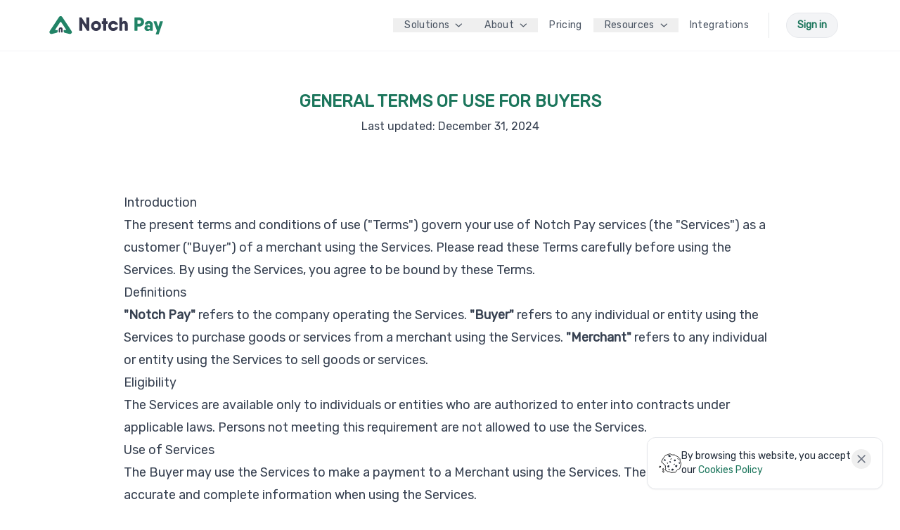

--- FILE ---
content_type: text/html;charset=utf-8
request_url: https://www.notchpay.co/policies/terms
body_size: 286518
content:
<!DOCTYPE html><html><head><meta charset="utf-8">
<meta name="viewport" content="width=device-width, initial-scale=1">
<title>Notch Pay - Notch Pay</title>
<link rel="preconnect" href="https://fonts.googleapis.com">
<link rel="stylesheet" href="https://fonts.googleapis.com/css2?family=Rubik&display=swap" crossorigin>
<style>*,::backdrop,:after,:before{--tw-border-spacing-x:0;--tw-border-spacing-y:0;--tw-translate-x:0;--tw-translate-y:0;--tw-rotate:0;--tw-skew-x:0;--tw-skew-y:0;--tw-scale-x:1;--tw-scale-y:1;--tw-pan-x: ;--tw-pan-y: ;--tw-pinch-zoom: ;--tw-scroll-snap-strictness:proximity;--tw-gradient-from-position: ;--tw-gradient-via-position: ;--tw-gradient-to-position: ;--tw-ordinal: ;--tw-slashed-zero: ;--tw-numeric-figure: ;--tw-numeric-spacing: ;--tw-numeric-fraction: ;--tw-ring-inset: ;--tw-ring-offset-width:0px;--tw-ring-offset-color:#fff;--tw-ring-color:#3b82f680;--tw-ring-offset-shadow:0 0 #0000;--tw-ring-shadow:0 0 #0000;--tw-shadow:0 0 #0000;--tw-shadow-colored:0 0 #0000;--tw-blur: ;--tw-brightness: ;--tw-contrast: ;--tw-grayscale: ;--tw-hue-rotate: ;--tw-invert: ;--tw-saturate: ;--tw-sepia: ;--tw-drop-shadow: ;--tw-backdrop-blur: ;--tw-backdrop-brightness: ;--tw-backdrop-contrast: ;--tw-backdrop-grayscale: ;--tw-backdrop-hue-rotate: ;--tw-backdrop-invert: ;--tw-backdrop-opacity: ;--tw-backdrop-saturate: ;--tw-backdrop-sepia: ;--tw-contain-size: ;--tw-contain-layout: ;--tw-contain-paint: ;--tw-contain-style: }/*! tailwindcss v3.4.17 | MIT License | https://tailwindcss.com*/*,:after,:before{border:0 solid #e5e7eb;box-sizing:border-box}:after,:before{--tw-content:""}:host,html{line-height:1.5;-webkit-text-size-adjust:100%;font-family:Rubik,ui-sans-serif,system-ui,sans-serif,Apple Color Emoji,Segoe UI Emoji,Segoe UI Symbol,Noto Color Emoji;font-feature-settings:normal;font-variation-settings:normal;-moz-tab-size:4;tab-size:4;-webkit-tap-highlight-color:transparent}body{line-height:inherit;margin:0}hr{border-top-width:1px;color:inherit;height:0}abbr:where([title]){-webkit-text-decoration:underline dotted;text-decoration:underline dotted}h1,h2,h3,h4,h5,h6{font-size:inherit;font-weight:inherit}a{color:inherit;text-decoration:inherit}b,strong{font-weight:bolder}code,kbd,pre,samp{font-family:ui-monospace,SFMono-Regular,Menlo,Monaco,Consolas,Liberation Mono,Courier New,monospace;font-feature-settings:normal;font-size:1em;font-variation-settings:normal}small{font-size:80%}sub,sup{font-size:75%;line-height:0;position:relative;vertical-align:initial}sub{bottom:-.25em}sup{top:-.5em}table{border-collapse:collapse;border-color:inherit;text-indent:0}button,input,optgroup,select,textarea{color:inherit;font-family:inherit;font-feature-settings:inherit;font-size:100%;font-variation-settings:inherit;font-weight:inherit;letter-spacing:inherit;line-height:inherit;margin:0;padding:0}button,select{text-transform:none}button,input:where([type=button]),input:where([type=reset]),input:where([type=submit]){-webkit-appearance:button;background-color:initial;background-image:none}:-moz-focusring{outline:auto}:-moz-ui-invalid{box-shadow:none}progress{vertical-align:initial}::-webkit-inner-spin-button,::-webkit-outer-spin-button{height:auto}[type=search]{-webkit-appearance:textfield;outline-offset:-2px}::-webkit-search-decoration{-webkit-appearance:none}::-webkit-file-upload-button{-webkit-appearance:button;font:inherit}summary{display:list-item}blockquote,dd,dl,figure,h1,h2,h3,h4,h5,h6,hr,p,pre{margin:0}fieldset{margin:0}fieldset,legend{padding:0}menu,ol,ul{list-style:none;margin:0;padding:0}dialog{padding:0}textarea{resize:vertical}input::placeholder,textarea::placeholder{color:#9ca3af;opacity:1}[role=button],button{cursor:pointer}:disabled{cursor:default}audio,canvas,embed,iframe,img,object,svg,video{display:block;vertical-align:middle}img,video{height:auto;max-width:100%}[hidden]:where(:not([hidden=until-found])){display:none}[multiple],[type=date],[type=datetime-local],[type=email],[type=month],[type=number],[type=password],[type=search],[type=tel],[type=text],[type=time],[type=url],[type=week],input:where(:not([type])),select,textarea{-webkit-appearance:none;-moz-appearance:none;appearance:none;background-color:#fff;border-color:#6b7280;border-radius:0;border-width:1px;font-size:1rem;line-height:1.5rem;padding:.5rem .75rem;--tw-shadow:0 0 #0000}[multiple]:focus,[type=date]:focus,[type=datetime-local]:focus,[type=email]:focus,[type=month]:focus,[type=number]:focus,[type=password]:focus,[type=search]:focus,[type=tel]:focus,[type=text]:focus,[type=time]:focus,[type=url]:focus,[type=week]:focus,input:where(:not([type])):focus,select:focus,textarea:focus{outline:2px solid #0000;outline-offset:2px;--tw-ring-inset:var(--tw-empty, );--tw-ring-offset-width:0px;--tw-ring-offset-color:#fff;--tw-ring-color:#2563eb;--tw-ring-offset-shadow:var(--tw-ring-inset) 0 0 0 var(--tw-ring-offset-width) var(--tw-ring-offset-color);--tw-ring-shadow:var(--tw-ring-inset) 0 0 0 calc(1px + var(--tw-ring-offset-width)) var(--tw-ring-color);border-color:#2563eb;box-shadow:var(--tw-ring-offset-shadow),var(--tw-ring-shadow),var(--tw-shadow)}input::placeholder,textarea::placeholder{color:#6b7280;opacity:1}::-webkit-datetime-edit-fields-wrapper{padding:0}::-webkit-date-and-time-value{min-height:1.5em;text-align:inherit}::-webkit-datetime-edit{display:inline-flex}::-webkit-datetime-edit,::-webkit-datetime-edit-day-field,::-webkit-datetime-edit-hour-field,::-webkit-datetime-edit-meridiem-field,::-webkit-datetime-edit-millisecond-field,::-webkit-datetime-edit-minute-field,::-webkit-datetime-edit-month-field,::-webkit-datetime-edit-second-field,::-webkit-datetime-edit-year-field{padding-bottom:0;padding-top:0}select{background-image:url("data:image/svg+xml;charset=utf-8,%3Csvg xmlns='http://www.w3.org/2000/svg' fill='none' viewBox='0 0 20 20'%3E%3Cpath stroke='%236b7280' stroke-linecap='round' stroke-linejoin='round' stroke-width='1.5' d='m6 8 4 4 4-4'/%3E%3C/svg%3E");background-position:right .5rem center;background-repeat:no-repeat;background-size:1.5em 1.5em;padding-right:2.5rem;-webkit-print-color-adjust:exact;print-color-adjust:exact}[multiple],[size]:where(select:not([size="1"])){background-image:none;background-position:0 0;background-repeat:unset;background-size:initial;padding-right:.75rem;-webkit-print-color-adjust:unset;print-color-adjust:unset}[type=checkbox],[type=radio]{-webkit-appearance:none;-moz-appearance:none;appearance:none;background-color:#fff;background-origin:border-box;border-color:#6b7280;border-width:1px;color:#2563eb;display:inline-block;flex-shrink:0;height:1rem;padding:0;-webkit-print-color-adjust:exact;print-color-adjust:exact;-webkit-user-select:none;user-select:none;vertical-align:middle;width:1rem;--tw-shadow:0 0 #0000}[type=checkbox]{border-radius:0}[type=radio]{border-radius:100%}[type=checkbox]:focus,[type=radio]:focus{outline:2px solid #0000;outline-offset:2px;--tw-ring-inset:var(--tw-empty, );--tw-ring-offset-width:2px;--tw-ring-offset-color:#fff;--tw-ring-color:#2563eb;--tw-ring-offset-shadow:var(--tw-ring-inset) 0 0 0 var(--tw-ring-offset-width) var(--tw-ring-offset-color);--tw-ring-shadow:var(--tw-ring-inset) 0 0 0 calc(2px + var(--tw-ring-offset-width)) var(--tw-ring-color);box-shadow:var(--tw-ring-offset-shadow),var(--tw-ring-shadow),var(--tw-shadow)}[type=checkbox]:checked,[type=radio]:checked{background-color:currentColor;background-position:50%;background-repeat:no-repeat;background-size:100% 100%;border-color:#0000}[type=checkbox]:checked{background-image:url("data:image/svg+xml;charset=utf-8,%3Csvg xmlns='http://www.w3.org/2000/svg' fill='%23fff' viewBox='0 0 16 16'%3E%3Cpath d='M12.207 4.793a1 1 0 0 1 0 1.414l-5 5a1 1 0 0 1-1.414 0l-2-2a1 1 0 0 1 1.414-1.414L6.5 9.086l4.293-4.293a1 1 0 0 1 1.414 0'/%3E%3C/svg%3E")}@media (forced-colors:active){[type=checkbox]:checked{-webkit-appearance:auto;-moz-appearance:auto;appearance:auto}}[type=radio]:checked{background-image:url("data:image/svg+xml;charset=utf-8,%3Csvg xmlns='http://www.w3.org/2000/svg' fill='%23fff' viewBox='0 0 16 16'%3E%3Ccircle cx='8' cy='8' r='3'/%3E%3C/svg%3E")}@media (forced-colors:active){[type=radio]:checked{-webkit-appearance:auto;-moz-appearance:auto;appearance:auto}}[type=checkbox]:checked:focus,[type=checkbox]:checked:hover,[type=checkbox]:indeterminate,[type=radio]:checked:focus,[type=radio]:checked:hover{background-color:currentColor;border-color:#0000}[type=checkbox]:indeterminate{background-image:url("data:image/svg+xml;charset=utf-8,%3Csvg xmlns='http://www.w3.org/2000/svg' fill='none' viewBox='0 0 16 16'%3E%3Cpath stroke='%23fff' stroke-linecap='round' stroke-linejoin='round' stroke-width='2' d='M4 8h8'/%3E%3C/svg%3E");background-position:50%;background-repeat:no-repeat;background-size:100% 100%}@media (forced-colors:active){[type=checkbox]:indeterminate{-webkit-appearance:auto;-moz-appearance:auto;appearance:auto}}[type=checkbox]:indeterminate:focus,[type=checkbox]:indeterminate:hover{background-color:currentColor;border-color:#0000}[type=file]{background:unset;border-color:inherit;border-radius:0;border-width:0;font-size:unset;line-height:inherit;padding:0}[type=file]:focus{outline:1px solid ButtonText;outline:1px auto -webkit-focus-ring-color}.container{width:100%}@media (min-width:640px){.container{max-width:640px}}@media (min-width:768px){.container{max-width:768px}}@media (min-width:1024px){.container{max-width:1024px}}@media (min-width:1280px){.container{max-width:1280px}}@media (min-width:1536px){.container{max-width:1536px}}.prose{color:var(--tw-prose-body);max-width:65ch}.prose :where(p):not(:where([class~=not-prose],[class~=not-prose] *)){margin-bottom:1.25em;margin-top:1.25em}.prose :where([class~=lead]):not(:where([class~=not-prose],[class~=not-prose] *)){color:var(--tw-prose-lead);font-size:1.25em;line-height:1.6;margin-bottom:1.2em;margin-top:1.2em}.prose :where(a):not(:where([class~=not-prose],[class~=not-prose] *)){color:var(--tw-prose-links);font-weight:500;text-decoration:underline}.prose :where(strong):not(:where([class~=not-prose],[class~=not-prose] *)){color:var(--tw-prose-bold);font-weight:600}.prose :where(a strong):not(:where([class~=not-prose],[class~=not-prose] *)){color:inherit}.prose :where(blockquote strong):not(:where([class~=not-prose],[class~=not-prose] *)){color:inherit}.prose :where(thead th strong):not(:where([class~=not-prose],[class~=not-prose] *)){color:inherit}.prose :where(ol):not(:where([class~=not-prose],[class~=not-prose] *)){list-style-type:decimal;margin-bottom:1.25em;margin-top:1.25em;padding-inline-start:1.625em}.prose :where(ol[type=A]):not(:where([class~=not-prose],[class~=not-prose] *)){list-style-type:upper-alpha}.prose :where(ol[type=a]):not(:where([class~=not-prose],[class~=not-prose] *)){list-style-type:lower-alpha}.prose :where(ol[type=A s]):not(:where([class~=not-prose],[class~=not-prose] *)){list-style-type:upper-alpha}.prose :where(ol[type=a s]):not(:where([class~=not-prose],[class~=not-prose] *)){list-style-type:lower-alpha}.prose :where(ol[type=I]):not(:where([class~=not-prose],[class~=not-prose] *)){list-style-type:upper-roman}.prose :where(ol[type=i]):not(:where([class~=not-prose],[class~=not-prose] *)){list-style-type:lower-roman}.prose :where(ol[type=I s]):not(:where([class~=not-prose],[class~=not-prose] *)){list-style-type:upper-roman}.prose :where(ol[type=i s]):not(:where([class~=not-prose],[class~=not-prose] *)){list-style-type:lower-roman}.prose :where(ol[type="1"]):not(:where([class~=not-prose],[class~=not-prose] *)){list-style-type:decimal}.prose :where(ul):not(:where([class~=not-prose],[class~=not-prose] *)){list-style-type:disc;margin-bottom:1.25em;margin-top:1.25em;padding-inline-start:1.625em}.prose :where(ol>li):not(:where([class~=not-prose],[class~=not-prose] *))::marker{color:var(--tw-prose-counters);font-weight:400}.prose :where(ul>li):not(:where([class~=not-prose],[class~=not-prose] *))::marker{color:var(--tw-prose-bullets)}.prose :where(dt):not(:where([class~=not-prose],[class~=not-prose] *)){color:var(--tw-prose-headings);font-weight:600;margin-top:1.25em}.prose :where(hr):not(:where([class~=not-prose],[class~=not-prose] *)){border-color:var(--tw-prose-hr);border-top-width:1px;margin-bottom:3em;margin-top:3em}.prose :where(blockquote):not(:where([class~=not-prose],[class~=not-prose] *)){border-inline-start-color:var(--tw-prose-quote-borders);border-inline-start-width:.25rem;color:var(--tw-prose-quotes);font-style:italic;font-weight:500;margin-bottom:1.6em;margin-top:1.6em;padding-inline-start:1em;quotes:"“""”""‘""’"}.prose :where(blockquote p:first-of-type):not(:where([class~=not-prose],[class~=not-prose] *)):before{content:open-quote}.prose :where(blockquote p:last-of-type):not(:where([class~=not-prose],[class~=not-prose] *)):after{content:close-quote}.prose :where(h1):not(:where([class~=not-prose],[class~=not-prose] *)){color:var(--tw-prose-headings);font-size:2.25em;font-weight:800;line-height:1.1111111;margin-bottom:.8888889em;margin-top:0}.prose :where(h1 strong):not(:where([class~=not-prose],[class~=not-prose] *)){color:inherit;font-weight:900}.prose :where(h2):not(:where([class~=not-prose],[class~=not-prose] *)){color:var(--tw-prose-headings);font-size:1.5em;font-weight:700;line-height:1.3333333;margin-bottom:1em;margin-top:2em}.prose :where(h2 strong):not(:where([class~=not-prose],[class~=not-prose] *)){color:inherit;font-weight:800}.prose :where(h3):not(:where([class~=not-prose],[class~=not-prose] *)){color:var(--tw-prose-headings);font-size:1.25em;font-weight:600;line-height:1.6;margin-bottom:.6em;margin-top:1.6em}.prose :where(h3 strong):not(:where([class~=not-prose],[class~=not-prose] *)){color:inherit;font-weight:700}.prose :where(h4):not(:where([class~=not-prose],[class~=not-prose] *)){color:var(--tw-prose-headings);font-weight:600;line-height:1.5;margin-bottom:.5em;margin-top:1.5em}.prose :where(h4 strong):not(:where([class~=not-prose],[class~=not-prose] *)){color:inherit;font-weight:700}.prose :where(img):not(:where([class~=not-prose],[class~=not-prose] *)){margin-bottom:2em;margin-top:2em}.prose :where(picture):not(:where([class~=not-prose],[class~=not-prose] *)){display:block;margin-bottom:2em;margin-top:2em}.prose :where(video):not(:where([class~=not-prose],[class~=not-prose] *)){margin-bottom:2em;margin-top:2em}.prose :where(kbd):not(:where([class~=not-prose],[class~=not-prose] *)){border-radius:.3125rem;box-shadow:0 0 0 1px rgb(var(--tw-prose-kbd-shadows)/10%),0 3px rgb(var(--tw-prose-kbd-shadows)/10%);color:var(--tw-prose-kbd);font-family:inherit;font-size:.875em;font-weight:500;padding-inline-end:.375em;padding-bottom:.1875em;padding-top:.1875em;padding-inline-start:.375em}.prose :where(code):not(:where([class~=not-prose],[class~=not-prose] *)){color:var(--tw-prose-code);font-size:.875em;font-weight:600}.prose :where(code):not(:where([class~=not-prose],[class~=not-prose] *)):before{content:"`"}.prose :where(code):not(:where([class~=not-prose],[class~=not-prose] *)):after{content:"`"}.prose :where(a code):not(:where([class~=not-prose],[class~=not-prose] *)){color:inherit}.prose :where(h1 code):not(:where([class~=not-prose],[class~=not-prose] *)){color:inherit}.prose :where(h2 code):not(:where([class~=not-prose],[class~=not-prose] *)){color:inherit;font-size:.875em}.prose :where(h3 code):not(:where([class~=not-prose],[class~=not-prose] *)){color:inherit;font-size:.9em}.prose :where(h4 code):not(:where([class~=not-prose],[class~=not-prose] *)){color:inherit}.prose :where(blockquote code):not(:where([class~=not-prose],[class~=not-prose] *)){color:inherit}.prose :where(thead th code):not(:where([class~=not-prose],[class~=not-prose] *)){color:inherit}.prose :where(pre):not(:where([class~=not-prose],[class~=not-prose] *)){background-color:var(--tw-prose-pre-bg);border-radius:.375rem;color:var(--tw-prose-pre-code);font-size:.875em;font-weight:400;line-height:1.7142857;margin-bottom:1.7142857em;margin-top:1.7142857em;overflow-x:auto;padding-inline-end:1.1428571em;padding-bottom:.8571429em;padding-top:.8571429em;padding-inline-start:1.1428571em}.prose :where(pre code):not(:where([class~=not-prose],[class~=not-prose] *)){background-color:initial;border-radius:0;border-width:0;color:inherit;font-family:inherit;font-size:inherit;font-weight:inherit;line-height:inherit;padding:0}.prose :where(pre code):not(:where([class~=not-prose],[class~=not-prose] *)):before{content:none}.prose :where(pre code):not(:where([class~=not-prose],[class~=not-prose] *)):after{content:none}.prose :where(table):not(:where([class~=not-prose],[class~=not-prose] *)){font-size:.875em;line-height:1.7142857;margin-bottom:2em;margin-top:2em;table-layout:auto;width:100%}.prose :where(thead):not(:where([class~=not-prose],[class~=not-prose] *)){border-bottom-color:var(--tw-prose-th-borders);border-bottom-width:1px}.prose :where(thead th):not(:where([class~=not-prose],[class~=not-prose] *)){color:var(--tw-prose-headings);font-weight:600;padding-inline-end:.5714286em;padding-bottom:.5714286em;padding-inline-start:.5714286em;vertical-align:bottom}.prose :where(tbody tr):not(:where([class~=not-prose],[class~=not-prose] *)){border-bottom-color:var(--tw-prose-td-borders);border-bottom-width:1px}.prose :where(tbody tr:last-child):not(:where([class~=not-prose],[class~=not-prose] *)){border-bottom-width:0}.prose :where(tbody td):not(:where([class~=not-prose],[class~=not-prose] *)){vertical-align:initial}.prose :where(tfoot):not(:where([class~=not-prose],[class~=not-prose] *)){border-top-color:var(--tw-prose-th-borders);border-top-width:1px}.prose :where(tfoot td):not(:where([class~=not-prose],[class~=not-prose] *)){vertical-align:top}.prose :where(th,td):not(:where([class~=not-prose],[class~=not-prose] *)){text-align:start}.prose :where(figure>*):not(:where([class~=not-prose],[class~=not-prose] *)){margin-bottom:0;margin-top:0}.prose :where(figcaption):not(:where([class~=not-prose],[class~=not-prose] *)){color:var(--tw-prose-captions);font-size:.875em;line-height:1.4285714;margin-top:.8571429em}.prose{--tw-prose-body:#374151;--tw-prose-headings:#111827;--tw-prose-lead:#4b5563;--tw-prose-links:#111827;--tw-prose-bold:#111827;--tw-prose-counters:#6b7280;--tw-prose-bullets:#d1d5db;--tw-prose-hr:#e5e7eb;--tw-prose-quotes:#111827;--tw-prose-quote-borders:#e5e7eb;--tw-prose-captions:#6b7280;--tw-prose-kbd:#111827;--tw-prose-kbd-shadows:17 24 39;--tw-prose-code:#111827;--tw-prose-pre-code:#e5e7eb;--tw-prose-pre-bg:#1f2937;--tw-prose-th-borders:#d1d5db;--tw-prose-td-borders:#e5e7eb;--tw-prose-invert-body:#d1d5db;--tw-prose-invert-headings:#fff;--tw-prose-invert-lead:#9ca3af;--tw-prose-invert-links:#fff;--tw-prose-invert-bold:#fff;--tw-prose-invert-counters:#9ca3af;--tw-prose-invert-bullets:#4b5563;--tw-prose-invert-hr:#374151;--tw-prose-invert-quotes:#f3f4f6;--tw-prose-invert-quote-borders:#374151;--tw-prose-invert-captions:#9ca3af;--tw-prose-invert-kbd:#fff;--tw-prose-invert-kbd-shadows:255 255 255;--tw-prose-invert-code:#fff;--tw-prose-invert-pre-code:#d1d5db;--tw-prose-invert-pre-bg:#00000080;--tw-prose-invert-th-borders:#4b5563;--tw-prose-invert-td-borders:#374151;font-size:1rem;line-height:1.75}.prose :where(picture>img):not(:where([class~=not-prose],[class~=not-prose] *)){margin-bottom:0;margin-top:0}.prose :where(li):not(:where([class~=not-prose],[class~=not-prose] *)){margin-bottom:.5em;margin-top:.5em}.prose :where(ol>li):not(:where([class~=not-prose],[class~=not-prose] *)){padding-inline-start:.375em}.prose :where(ul>li):not(:where([class~=not-prose],[class~=not-prose] *)){padding-inline-start:.375em}.prose :where(.prose>ul>li p):not(:where([class~=not-prose],[class~=not-prose] *)){margin-bottom:.75em;margin-top:.75em}.prose :where(.prose>ul>li>p:first-child):not(:where([class~=not-prose],[class~=not-prose] *)){margin-top:1.25em}.prose :where(.prose>ul>li>p:last-child):not(:where([class~=not-prose],[class~=not-prose] *)){margin-bottom:1.25em}.prose :where(.prose>ol>li>p:first-child):not(:where([class~=not-prose],[class~=not-prose] *)){margin-top:1.25em}.prose :where(.prose>ol>li>p:last-child):not(:where([class~=not-prose],[class~=not-prose] *)){margin-bottom:1.25em}.prose :where(ul ul,ul ol,ol ul,ol ol):not(:where([class~=not-prose],[class~=not-prose] *)){margin-bottom:.75em;margin-top:.75em}.prose :where(dl):not(:where([class~=not-prose],[class~=not-prose] *)){margin-bottom:1.25em;margin-top:1.25em}.prose :where(dd):not(:where([class~=not-prose],[class~=not-prose] *)){margin-top:.5em;padding-inline-start:1.625em}.prose :where(hr+*):not(:where([class~=not-prose],[class~=not-prose] *)){margin-top:0}.prose :where(h2+*):not(:where([class~=not-prose],[class~=not-prose] *)){margin-top:0}.prose :where(h3+*):not(:where([class~=not-prose],[class~=not-prose] *)){margin-top:0}.prose :where(h4+*):not(:where([class~=not-prose],[class~=not-prose] *)){margin-top:0}.prose :where(thead th:first-child):not(:where([class~=not-prose],[class~=not-prose] *)){padding-inline-start:0}.prose :where(thead th:last-child):not(:where([class~=not-prose],[class~=not-prose] *)){padding-inline-end:0}.prose :where(tbody td,tfoot td):not(:where([class~=not-prose],[class~=not-prose] *)){padding-inline-end:.5714286em;padding-bottom:.5714286em;padding-top:.5714286em;padding-inline-start:.5714286em}.prose :where(tbody td:first-child,tfoot td:first-child):not(:where([class~=not-prose],[class~=not-prose] *)){padding-inline-start:0}.prose :where(tbody td:last-child,tfoot td:last-child):not(:where([class~=not-prose],[class~=not-prose] *)){padding-inline-end:0}.prose :where(figure):not(:where([class~=not-prose],[class~=not-prose] *)){margin-bottom:2em;margin-top:2em}.prose :where(.prose>:first-child):not(:where([class~=not-prose],[class~=not-prose] *)){margin-top:0}.prose :where(.prose>:last-child):not(:where([class~=not-prose],[class~=not-prose] *)){margin-bottom:0}.sr-only{height:1px;margin:-1px;overflow:hidden;padding:0;position:absolute;width:1px;clip:rect(0,0,0,0);border-width:0;white-space:nowrap}.pointer-events-none{pointer-events:none}.visible{visibility:visible}.invisible{visibility:hidden}.collapse{visibility:collapse}.static{position:static}.fixed{position:fixed}.absolute{position:absolute}.relative{position:relative}.inset-0{top:0;right:0;bottom:0;left:0}.-inset-y-px{bottom:-1px;top:-1px}.inset-x-0{left:0;right:0}.inset-y-0{bottom:0;top:0}.-bottom-1{bottom:-.25rem}.-bottom-20{bottom:-5rem}.-top-32{top:-8rem}.bottom-0{bottom:0}.left-0{left:0}.left-1\/2{left:50%}.left-\[65\%\]{left:65%}.left-\[calc\(50\%\+3rem\)\]{left:calc(50% + 3rem)}.left-\[calc\(50\%-11rem\)\]{left:calc(50% - 11rem)}.right-0{right:0}.right-1\/2{right:50%}.right-14{right:3.5rem}.right-2{right:.5rem}.top-0{top:0}.top-2{top:.5rem}.top-3{top:.75rem}.top-56{top:14rem}.top-\[3\.3rem\]{top:3.3rem}.top-\[calc\(100\%-13rem\)\]{top:calc(100% - 13rem)}.top-full{top:100%}.isolate{isolation:isolate}.-z-10{z-index:-10}.z-10{z-index:10}.z-20{z-index:20}.z-50{z-index:50}.z-\[60\]{z-index:60}.order-first{order:-9999}.order-last{order:9999}.col-span-2{grid-column:span 2/span 2}.col-span-3{grid-column:span 3/span 3}.col-span-full{grid-column:1/-1}.row-span-2{grid-row:span 2/span 2}.row-span-3{grid-row:span 3/span 3}.row-span-4{grid-row:span 4/span 4}.row-start-1{grid-row-start:1}.-m-3{margin:-.75rem}.-m-4{margin:-1rem}.m-auto{margin:auto}.-mx-2{margin-left:-.5rem;margin-right:-.5rem}.-mx-6{margin-left:-1.5rem;margin-right:-1.5rem}.mx-4{margin-left:1rem;margin-right:1rem}.mx-auto{margin-left:auto;margin-right:auto}.my-10{margin-bottom:2.5rem;margin-top:2.5rem}.my-12{margin-bottom:3rem;margin-top:3rem}.my-16{margin-bottom:4rem;margin-top:4rem}.my-32{margin-bottom:8rem;margin-top:8rem}.my-4{margin-bottom:1rem;margin-top:1rem}.my-8{margin-bottom:2rem;margin-top:2rem}.-ml-1{margin-left:-.25rem}.-mr-1{margin-right:-.25rem}.-mr-10{margin-right:-2.5rem}.-mr-48{margin-right:-12rem}.-mr-6{margin-right:-1.5rem}.-mt-16{margin-top:-4rem}.-mt-6{margin-top:-1.5rem}.mb-12{margin-bottom:3rem}.mb-2{margin-bottom:.5rem}.mb-24{margin-bottom:6rem}.mb-3{margin-bottom:.75rem}.mb-4{margin-bottom:1rem}.mb-5{margin-bottom:1.25rem}.mb-6{margin-bottom:1.5rem}.mb-8{margin-bottom:2rem}.ml-1{margin-left:.25rem}.ml-10{margin-left:2.5rem}.ml-2{margin-left:.5rem}.ml-3{margin-left:.75rem}.ml-4{margin-left:1rem}.ml-48{margin-left:12rem}.ml-auto{margin-left:auto}.mr-2{margin-right:.5rem}.mr-3{margin-right:.75rem}.mr-auto{margin-right:auto}.mt-1{margin-top:.25rem}.mt-10{margin-top:2.5rem}.mt-12{margin-top:3rem}.mt-16{margin-top:4rem}.mt-2{margin-top:.5rem}.mt-20{margin-top:5rem}.mt-24{margin-top:6rem}.mt-3{margin-top:.75rem}.mt-32{margin-top:8rem}.mt-4{margin-top:1rem}.mt-5{margin-top:1.25rem}.mt-6{margin-top:1.5rem}.mt-8{margin-top:2rem}.mt-auto{margin-top:auto}.block{display:block}.flex{display:flex}.inline-flex{display:inline-flex}.table{display:table}.flow-root{display:flow-root}.grid{display:grid}.contents{display:contents}.hidden{display:none}.aspect-\[1155\/678\]{aspect-ratio:1155/678}.h-1\/2{height:50%}.h-10{height:2.5rem}.h-11{height:2.75rem}.h-12{height:3rem}.h-14{height:3.5rem}.h-16{height:4rem}.h-2\.5{height:.625rem}.h-20{height:5rem}.h-24{height:6rem}.h-3{height:.75rem}.h-3\.5{height:.875rem}.h-32{height:8rem}.h-4{height:1rem}.h-5{height:1.25rem}.h-52{height:13rem}.h-56{height:14rem}.h-6{height:1.5rem}.h-60{height:15rem}.h-64{height:16rem}.h-72{height:18rem}.h-8{height:2rem}.h-80{height:20rem}.h-9{height:2.25rem}.h-96{height:24rem}.h-\[50rem\]{height:50rem}.h-\[50vh\]{height:50vh}.h-auto{height:auto}.h-full{height:100%}.h-max{height:max-content}.h-px{height:1px}.h-screen{height:100vh}.max-h-12{max-height:3rem}.max-h-\[36rem\]{max-height:36rem}.min-h-screen{min-height:100vh}.w-10{width:2.5rem}.w-11{width:2.75rem}.w-12{width:3rem}.w-14{width:3.5rem}.w-16{width:4rem}.w-2\.5{width:.625rem}.w-20{width:5rem}.w-24{width:6rem}.w-28{width:7rem}.w-3{width:.75rem}.w-3\.5{width:.875rem}.w-32{width:8rem}.w-4{width:1rem}.w-40{width:10rem}.w-5{width:1.25rem}.w-6{width:1.5rem}.w-8{width:2rem}.w-9{width:2.25rem}.w-96{width:24rem}.w-\[200\%\]{width:200%}.w-\[36\.125rem\]{width:36.125rem}.w-\[68rem\]{width:68rem}.w-\[calc\(100\%-7\.5rem\)\]{width:calc(100% - 7.5rem)}.w-auto{width:auto}.w-full{width:100%}.w-px{width:1px}.w-screen{width:100vw}.min-w-0{min-width:0}.min-w-72{min-width:18rem}.max-w-2xl{max-width:42rem}.max-w-6xl{max-width:72rem}.max-w-7xl{max-width:80rem}.max-w-lg{max-width:32rem}.max-w-md{max-width:28rem}.max-w-screen-sm{max-width:640px}.max-w-screen-xl{max-width:1280px}.max-w-sm{max-width:24rem}.max-w-xl{max-width:36rem}.flex-1{flex:1 1 0%}.flex-none{flex:none}.flex-shrink-0,.shrink-0{flex-shrink:0}.grow{flex-grow:1}.origin-bottom{transform-origin:bottom}.origin-bottom-right{transform-origin:bottom right}.origin-top-right{transform-origin:top right}.-translate-x-1\/2{--tw-translate-x:-50%}.-translate-x-1\/2,.-translate-x-4{transform:translate(var(--tw-translate-x),var(--tw-translate-y)) rotate(var(--tw-rotate)) skew(var(--tw-skew-x)) skewY(var(--tw-skew-y)) scaleX(var(--tw-scale-x)) scaleY(var(--tw-scale-y))}.-translate-x-4{--tw-translate-x:-1rem}.translate-y-0{--tw-translate-y:0px}.translate-y-0,.translate-y-1{transform:translate(var(--tw-translate-x),var(--tw-translate-y)) rotate(var(--tw-rotate)) skew(var(--tw-skew-x)) skewY(var(--tw-skew-y)) scaleX(var(--tw-scale-x)) scaleY(var(--tw-scale-y))}.translate-y-1{--tw-translate-y:.25rem}.-rotate-45{--tw-rotate:-45deg}.-rotate-45,.rotate-45{transform:translate(var(--tw-translate-x),var(--tw-translate-y)) rotate(var(--tw-rotate)) skew(var(--tw-skew-x)) skewY(var(--tw-skew-y)) scaleX(var(--tw-scale-x)) scaleY(var(--tw-scale-y))}.rotate-45{--tw-rotate:45deg}.rotate-\[30deg\]{--tw-rotate:30deg}.rotate-\[30deg\],.skew-x-\[-30deg\]{transform:translate(var(--tw-translate-x),var(--tw-translate-y)) rotate(var(--tw-rotate)) skew(var(--tw-skew-x)) skewY(var(--tw-skew-y)) scaleX(var(--tw-scale-x)) scaleY(var(--tw-scale-y))}.skew-x-\[-30deg\]{--tw-skew-x:-30deg}.scale-100{--tw-scale-x:1;--tw-scale-y:1}.scale-100,.scale-105{transform:translate(var(--tw-translate-x),var(--tw-translate-y)) rotate(var(--tw-rotate)) skew(var(--tw-skew-x)) skewY(var(--tw-skew-y)) scaleX(var(--tw-scale-x)) scaleY(var(--tw-scale-y))}.scale-105{--tw-scale-x:1.05;--tw-scale-y:1.05}.scale-110{--tw-scale-x:1.1;--tw-scale-y:1.1}.scale-110,.scale-125{transform:translate(var(--tw-translate-x),var(--tw-translate-y)) rotate(var(--tw-rotate)) skew(var(--tw-skew-x)) skewY(var(--tw-skew-y)) scaleX(var(--tw-scale-x)) scaleY(var(--tw-scale-y))}.scale-125{--tw-scale-x:1.25;--tw-scale-y:1.25}.scale-150{--tw-scale-x:1.5;--tw-scale-y:1.5}.scale-150,.scale-90{transform:translate(var(--tw-translate-x),var(--tw-translate-y)) rotate(var(--tw-rotate)) skew(var(--tw-skew-x)) skewY(var(--tw-skew-y)) scaleX(var(--tw-scale-x)) scaleY(var(--tw-scale-y))}.scale-90{--tw-scale-x:.9;--tw-scale-y:.9}.scale-y-0{--tw-scale-y:0}.scale-y-0,.transform{transform:translate(var(--tw-translate-x),var(--tw-translate-y)) rotate(var(--tw-rotate)) skew(var(--tw-skew-x)) skewY(var(--tw-skew-y)) scaleX(var(--tw-scale-x)) scaleY(var(--tw-scale-y))}.transform-gpu{transform:translate3d(var(--tw-translate-x),var(--tw-translate-y),0) rotate(var(--tw-rotate)) skew(var(--tw-skew-x)) skewY(var(--tw-skew-y)) scaleX(var(--tw-scale-x)) scaleY(var(--tw-scale-y))}@keyframes ping{75%,to{opacity:0;transform:scale(2)}}.animate-ping{animation:ping 1s cubic-bezier(0,0,.2,1) infinite}.cursor-pointer{cursor:pointer}.resize{resize:both}.snap-x{scroll-snap-type:x var(--tw-scroll-snap-strictness)}.snap-mandatory{--tw-scroll-snap-strictness:mandatory}.snap-start{scroll-snap-align:start}.scroll-mt-24{scroll-margin-top:6rem}.list-disc{list-style-type:disc}.list-none{list-style-type:none}.appearance-none{-webkit-appearance:none;-moz-appearance:none;appearance:none}.grid-cols-1{grid-template-columns:repeat(1,minmax(0,1fr))}.grid-cols-12{grid-template-columns:repeat(12,minmax(0,1fr))}.grid-cols-2{grid-template-columns:repeat(2,minmax(0,1fr))}.grid-cols-4{grid-template-columns:repeat(4,minmax(0,1fr))}.grid-cols-5{grid-template-columns:repeat(5,minmax(0,1fr))}.grid-rows-4{grid-template-rows:repeat(4,minmax(0,1fr))}.flex-row{flex-direction:row}.flex-col{flex-direction:column}.flex-wrap{flex-wrap:wrap}.items-start{align-items:flex-start}.items-end{align-items:flex-end}.items-center{align-items:center}.justify-end{justify-content:flex-end}.justify-center{justify-content:center}.justify-between{justify-content:space-between}.gap-1{gap:.25rem}.gap-12{gap:3rem}.gap-2{gap:.5rem}.gap-28{gap:7rem}.gap-3{gap:.75rem}.gap-4{gap:1rem}.gap-5{gap:1.25rem}.gap-6{gap:1.5rem}.gap-8{gap:2rem}.gap-x-1\.5{column-gap:.375rem}.gap-x-2{column-gap:.5rem}.gap-x-4{column-gap:1rem}.gap-x-6{column-gap:1.5rem}.gap-x-8{column-gap:2rem}.gap-y-10{row-gap:2.5rem}.gap-y-14{row-gap:3.5rem}.gap-y-2{row-gap:.5rem}.gap-y-4{row-gap:1rem}.gap-y-6{row-gap:1.5rem}.gap-y-8{row-gap:2rem}.-space-x-2>:not([hidden])~:not([hidden]){--tw-space-x-reverse:0;margin-left:calc(-.5rem*(1 - var(--tw-space-x-reverse)));margin-right:calc(-.5rem*var(--tw-space-x-reverse))}.-space-x-52>:not([hidden])~:not([hidden]){--tw-space-x-reverse:0;margin-left:calc(-13rem*(1 - var(--tw-space-x-reverse)));margin-right:calc(-13rem*var(--tw-space-x-reverse))}.-space-y-4>:not([hidden])~:not([hidden]){--tw-space-y-reverse:0;margin-bottom:calc(-1rem*var(--tw-space-y-reverse));margin-top:calc(-1rem*(1 - var(--tw-space-y-reverse)))}.space-x-1>:not([hidden])~:not([hidden]){--tw-space-x-reverse:0;margin-left:calc(.25rem*(1 - var(--tw-space-x-reverse)));margin-right:calc(.25rem*var(--tw-space-x-reverse))}.space-x-2>:not([hidden])~:not([hidden]){--tw-space-x-reverse:0;margin-left:calc(.5rem*(1 - var(--tw-space-x-reverse)));margin-right:calc(.5rem*var(--tw-space-x-reverse))}.space-x-2\.5>:not([hidden])~:not([hidden]){--tw-space-x-reverse:0;margin-left:calc(.625rem*(1 - var(--tw-space-x-reverse)));margin-right:calc(.625rem*var(--tw-space-x-reverse))}.space-x-3>:not([hidden])~:not([hidden]){--tw-space-x-reverse:0;margin-left:calc(.75rem*(1 - var(--tw-space-x-reverse)));margin-right:calc(.75rem*var(--tw-space-x-reverse))}.space-x-4>:not([hidden])~:not([hidden]){--tw-space-x-reverse:0;margin-left:calc(1rem*(1 - var(--tw-space-x-reverse)));margin-right:calc(1rem*var(--tw-space-x-reverse))}.space-x-6>:not([hidden])~:not([hidden]){--tw-space-x-reverse:0;margin-left:calc(1.5rem*(1 - var(--tw-space-x-reverse)));margin-right:calc(1.5rem*var(--tw-space-x-reverse))}.space-y-1>:not([hidden])~:not([hidden]){--tw-space-y-reverse:0;margin-bottom:calc(.25rem*var(--tw-space-y-reverse));margin-top:calc(.25rem*(1 - var(--tw-space-y-reverse)))}.space-y-12>:not([hidden])~:not([hidden]){--tw-space-y-reverse:0;margin-bottom:calc(3rem*var(--tw-space-y-reverse));margin-top:calc(3rem*(1 - var(--tw-space-y-reverse)))}.space-y-2>:not([hidden])~:not([hidden]){--tw-space-y-reverse:0;margin-bottom:calc(.5rem*var(--tw-space-y-reverse));margin-top:calc(.5rem*(1 - var(--tw-space-y-reverse)))}.space-y-2\.5>:not([hidden])~:not([hidden]){--tw-space-y-reverse:0;margin-bottom:calc(.625rem*var(--tw-space-y-reverse));margin-top:calc(.625rem*(1 - var(--tw-space-y-reverse)))}.space-y-24>:not([hidden])~:not([hidden]){--tw-space-y-reverse:0;margin-bottom:calc(6rem*var(--tw-space-y-reverse));margin-top:calc(6rem*(1 - var(--tw-space-y-reverse)))}.space-y-3>:not([hidden])~:not([hidden]){--tw-space-y-reverse:0;margin-bottom:calc(.75rem*var(--tw-space-y-reverse));margin-top:calc(.75rem*(1 - var(--tw-space-y-reverse)))}.space-y-4>:not([hidden])~:not([hidden]){--tw-space-y-reverse:0;margin-bottom:calc(1rem*var(--tw-space-y-reverse));margin-top:calc(1rem*(1 - var(--tw-space-y-reverse)))}.space-y-6>:not([hidden])~:not([hidden]){--tw-space-y-reverse:0;margin-bottom:calc(1.5rem*var(--tw-space-y-reverse));margin-top:calc(1.5rem*(1 - var(--tw-space-y-reverse)))}.space-y-8>:not([hidden])~:not([hidden]){--tw-space-y-reverse:0;margin-bottom:calc(2rem*var(--tw-space-y-reverse));margin-top:calc(2rem*(1 - var(--tw-space-y-reverse)))}.divide-x>:not([hidden])~:not([hidden]){--tw-divide-x-reverse:0;border-left-width:calc(1px*(1 - var(--tw-divide-x-reverse)));border-right-width:calc(1px*var(--tw-divide-x-reverse))}.divide-y>:not([hidden])~:not([hidden]){--tw-divide-y-reverse:0;border-bottom-width:calc(1px*var(--tw-divide-y-reverse));border-top-width:calc(1px*(1 - var(--tw-divide-y-reverse)))}.divide-y-2>:not([hidden])~:not([hidden]){--tw-divide-y-reverse:0;border-bottom-width:calc(2px*var(--tw-divide-y-reverse));border-top-width:calc(2px*(1 - var(--tw-divide-y-reverse)))}.divide-gray-100>:not([hidden])~:not([hidden]){--tw-divide-opacity:1;border-color:rgb(243 244 246/var(--tw-divide-opacity,1))}.divide-gray-200>:not([hidden])~:not([hidden]){--tw-divide-opacity:1;border-color:rgb(229 231 235/var(--tw-divide-opacity,1))}.self-center{align-self:center}.overflow-hidden{overflow:hidden}.overflow-clip{overflow:clip}.overflow-x-hidden{overflow-x:hidden}.overflow-x-clip{overflow-x:clip}.overflow-x-scroll{overflow-x:scroll}.truncate{overflow:hidden;text-overflow:ellipsis;white-space:nowrap}.rounded{border-radius:.25rem}.rounded-2xl{border-radius:1rem}.rounded-3xl{border-radius:1.5rem}.rounded-\[1\.25rem\]{border-radius:1.25rem}.rounded-\[2rem\]{border-radius:2rem}.rounded-full{border-radius:9999px}.rounded-lg{border-radius:.5rem}.rounded-md{border-radius:.375rem}.rounded-sm{border-radius:.125rem}.rounded-xl{border-radius:.75rem}.rounded-b-md{border-bottom-left-radius:.375rem;border-bottom-right-radius:.375rem}.rounded-l-3xl{border-bottom-left-radius:1.5rem;border-top-left-radius:1.5rem}.rounded-r-lg{border-bottom-right-radius:.5rem;border-top-right-radius:.5rem}.rounded-t-2xl{border-top-left-radius:1rem;border-top-right-radius:1rem}.rounded-t-3xl{border-top-left-radius:1.5rem;border-top-right-radius:1.5rem}.rounded-tl-xl{border-top-left-radius:.75rem}.border{border-width:1px}.border-2{border-width:2px}.border-x{border-left-width:1px;border-right-width:1px}.border-y{border-top-width:1px}.border-b,.border-y{border-bottom-width:1px}.border-b-\[30px\]{border-bottom-width:30px}.border-l{border-left-width:1px}.border-l-0{border-left-width:0}.border-l-2{border-left-width:2px}.border-r{border-right-width:1px}.border-t{border-top-width:1px}.border-t-4{border-top-width:4px}.border-dashed{border-style:dashed}.border-double{border-style:double}.border-\[\#0f330106\]\/5{border-color:#0f33010d}.border-\[\#33010610\]\/5{border-color:#3301060d}.border-\[\#4ADE80\]{--tw-border-opacity:1;border-color:rgb(74 222 128/var(--tw-border-opacity,1))}.border-\[\#f5f5f510\]\/5{border-color:#f5f5f50d}.border-blue-200{--tw-border-opacity:1;border-color:rgb(191 219 254/var(--tw-border-opacity,1))}.border-blue-500{--tw-border-opacity:1;border-color:rgb(59 130 246/var(--tw-border-opacity,1))}.border-gray-100{--tw-border-opacity:1;border-color:rgb(243 244 246/var(--tw-border-opacity,1))}.border-gray-200{--tw-border-opacity:1;border-color:rgb(229 231 235/var(--tw-border-opacity,1))}.border-gray-300{--tw-border-opacity:1;border-color:rgb(209 213 219/var(--tw-border-opacity,1))}.border-gray-700{--tw-border-opacity:1;border-color:rgb(55 65 81/var(--tw-border-opacity,1))}.border-gray-900\/10{border-color:#1118271a}.border-green-100{--tw-border-opacity:1;border-color:rgb(220 252 231/var(--tw-border-opacity,1))}.border-primary-600{--tw-border-opacity:1;border-color:rgb(28 118 92/var(--tw-border-opacity,1))}.border-primary-600\/10{border-color:#1c765c1a}.border-red-100{--tw-border-opacity:1;border-color:rgb(254 226 226/var(--tw-border-opacity,1))}.border-transparent{border-color:#0000}.border-white{--tw-border-opacity:1;border-color:rgb(255 255 255/var(--tw-border-opacity,1))}.bg-blue-500{--tw-bg-opacity:1;background-color:rgb(59 130 246/var(--tw-bg-opacity,1))}.bg-blue-600{--tw-bg-opacity:1;background-color:rgb(37 99 235/var(--tw-bg-opacity,1))}.bg-blue-600\/20{background-color:#2563eb33}.bg-gray-100{--tw-bg-opacity:1;background-color:rgb(243 244 246/var(--tw-bg-opacity,1))}.bg-gray-50{--tw-bg-opacity:1;background-color:rgb(249 250 251/var(--tw-bg-opacity,1))}.bg-gray-900{--tw-bg-opacity:1;background-color:rgb(17 24 39/var(--tw-bg-opacity,1))}.bg-green-400{--tw-bg-opacity:1;background-color:rgb(74 222 128/var(--tw-bg-opacity,1))}.bg-green-50{--tw-bg-opacity:1;background-color:rgb(240 253 244/var(--tw-bg-opacity,1))}.bg-green-500{--tw-bg-opacity:1;background-color:rgb(34 197 94/var(--tw-bg-opacity,1))}.bg-green-600{--tw-bg-opacity:1;background-color:rgb(22 163 74/var(--tw-bg-opacity,1))}.bg-indigo-50{--tw-bg-opacity:1;background-color:rgb(238 242 255/var(--tw-bg-opacity,1))}.bg-indigo-600{--tw-bg-opacity:1;background-color:rgb(79 70 229/var(--tw-bg-opacity,1))}.bg-pink-600{--tw-bg-opacity:1;background-color:rgb(219 39 119/var(--tw-bg-opacity,1))}.bg-primary-100{--tw-bg-opacity:1;background-color:rgb(233 243 240/var(--tw-bg-opacity,1))}.bg-primary-500{--tw-bg-opacity:1;background-color:rgb(31 131 102/var(--tw-bg-opacity,1))}.bg-primary-600{--tw-bg-opacity:1;background-color:rgb(28 118 92/var(--tw-bg-opacity,1))}.bg-primary-600\/10{background-color:#1c765c1a}.bg-primary-900{--tw-bg-opacity:1;background-color:rgb(15 64 50/var(--tw-bg-opacity,1))}.bg-red-50{--tw-bg-opacity:1;background-color:rgb(254 242 242/var(--tw-bg-opacity,1))}.bg-secondary-500{--tw-bg-opacity:1;background-color:rgb(55 56 78/var(--tw-bg-opacity,1))}.bg-secondary-600{--tw-bg-opacity:1;background-color:rgb(50 50 70/var(--tw-bg-opacity,1))}.bg-secondary-800{--tw-bg-opacity:1;background-color:rgb(33 34 47/var(--tw-bg-opacity,1))}.bg-secondary-900{--tw-bg-opacity:1;background-color:rgb(27 27 38/var(--tw-bg-opacity,1))}.bg-slate-100{--tw-bg-opacity:1;background-color:rgb(241 245 249/var(--tw-bg-opacity,1))}.bg-slate-50{--tw-bg-opacity:1;background-color:rgb(248 250 252/var(--tw-bg-opacity,1))}.bg-teal-300{--tw-bg-opacity:1;background-color:rgb(94 234 212/var(--tw-bg-opacity,1))}.bg-white{--tw-bg-opacity:1;background-color:rgb(255 255 255/var(--tw-bg-opacity,1))}.bg-white\/70{background-color:#ffffffb3}.bg-white\/80{background-color:#fffc}.bg-opacity-50{--tw-bg-opacity:.5}.bg-opacity-80{--tw-bg-opacity:.8}.bg-gradient-to-b{background-image:linear-gradient(to bottom,var(--tw-gradient-stops))}.bg-gradient-to-br{background-image:linear-gradient(to bottom right,var(--tw-gradient-stops))}.bg-gradient-to-r{background-image:linear-gradient(to right,var(--tw-gradient-stops))}.bg-gradient-to-t{background-image:linear-gradient(to top,var(--tw-gradient-stops))}.bg-gradient-to-tr{background-image:linear-gradient(to top right,var(--tw-gradient-stops))}.from-\[\#1c765c\]{--tw-gradient-from:#1c765c var(--tw-gradient-from-position);--tw-gradient-to:#1c765c00 var(--tw-gradient-to-position);--tw-gradient-stops:var(--tw-gradient-from),var(--tw-gradient-to)}.from-\[\#ff80b5\]{--tw-gradient-from:#ff80b5 var(--tw-gradient-from-position);--tw-gradient-to:#ff80b500 var(--tw-gradient-to-position);--tw-gradient-stops:var(--tw-gradient-from),var(--tw-gradient-to)}.from-\[\#ffffff\]{--tw-gradient-from:#fff var(--tw-gradient-from-position);--tw-gradient-to:#fff0 var(--tw-gradient-to-position);--tw-gradient-stops:var(--tw-gradient-from),var(--tw-gradient-to)}.from-cyan-400{--tw-gradient-from:#22d3ee var(--tw-gradient-from-position);--tw-gradient-to:#22d3ee00 var(--tw-gradient-to-position);--tw-gradient-stops:var(--tw-gradient-from),var(--tw-gradient-to)}.from-gray-100{--tw-gradient-from:#f3f4f6 var(--tw-gradient-from-position);--tw-gradient-to:#f3f4f600 var(--tw-gradient-to-position);--tw-gradient-stops:var(--tw-gradient-from),var(--tw-gradient-to)}.from-green-50{--tw-gradient-from:#f0fdf4 var(--tw-gradient-from-position);--tw-gradient-to:#f0fdf400 var(--tw-gradient-to-position);--tw-gradient-stops:var(--tw-gradient-from),var(--tw-gradient-to)}.from-green-600{--tw-gradient-from:#16a34a var(--tw-gradient-from-position);--tw-gradient-to:#16a34a00 var(--tw-gradient-to-position);--tw-gradient-stops:var(--tw-gradient-from),var(--tw-gradient-to)}.from-pink-500{--tw-gradient-from:#ec4899 var(--tw-gradient-from-position);--tw-gradient-to:#ec489900 var(--tw-gradient-to-position);--tw-gradient-stops:var(--tw-gradient-from),var(--tw-gradient-to)}.from-primary-100\/20{--tw-gradient-from:#e9f3f033 var(--tw-gradient-from-position);--tw-gradient-to:#e9f3f000 var(--tw-gradient-to-position);--tw-gradient-stops:var(--tw-gradient-from),var(--tw-gradient-to)}.from-primary-400{--tw-gradient-from:#62a894 var(--tw-gradient-from-position);--tw-gradient-to:#62a89400 var(--tw-gradient-to-position);--tw-gradient-stops:var(--tw-gradient-from),var(--tw-gradient-to)}.from-primary-500{--tw-gradient-from:#1f8366 var(--tw-gradient-from-position);--tw-gradient-to:#1f836600 var(--tw-gradient-to-position);--tw-gradient-stops:var(--tw-gradient-from),var(--tw-gradient-to)}.from-primary-600{--tw-gradient-from:#1c765c var(--tw-gradient-from-position);--tw-gradient-to:#1c765c00 var(--tw-gradient-to-position);--tw-gradient-stops:var(--tw-gradient-from),var(--tw-gradient-to)}.from-primary-900{--tw-gradient-from:#0f4032 var(--tw-gradient-from-position);--tw-gradient-to:#0f403200 var(--tw-gradient-to-position);--tw-gradient-stops:var(--tw-gradient-from),var(--tw-gradient-to)}.from-secondary-500{--tw-gradient-from:#37384e var(--tw-gradient-from-position);--tw-gradient-to:#37384e00 var(--tw-gradient-to-position);--tw-gradient-stops:var(--tw-gradient-from),var(--tw-gradient-to)}.from-transparent{--tw-gradient-from:#0000 var(--tw-gradient-from-position);--tw-gradient-to:#0000 var(--tw-gradient-to-position);--tw-gradient-stops:var(--tw-gradient-from),var(--tw-gradient-to)}.from-white{--tw-gradient-from:#fff var(--tw-gradient-from-position);--tw-gradient-to:#fff0 var(--tw-gradient-to-position);--tw-gradient-stops:var(--tw-gradient-from),var(--tw-gradient-to)}.via-primary-500{--tw-gradient-to:#1f836600 var(--tw-gradient-to-position);--tw-gradient-stops:var(--tw-gradient-from),#1f8366 var(--tw-gradient-via-position),var(--tw-gradient-to)}.via-primary-600{--tw-gradient-to:#1c765c00 var(--tw-gradient-to-position);--tw-gradient-stops:var(--tw-gradient-from),#1c765c var(--tw-gradient-via-position),var(--tw-gradient-to)}.to-\[\#323246\]{--tw-gradient-to:#323246 var(--tw-gradient-to-position)}.to-\[\#9089fc\]{--tw-gradient-to:#9089fc var(--tw-gradient-to-position)}.to-\[\#ffffff\]{--tw-gradient-to:#fff var(--tw-gradient-to-position)}.to-green-100{--tw-gradient-to:#dcfce7 var(--tw-gradient-to-position)}.to-green-50{--tw-gradient-to:#f0fdf4 var(--tw-gradient-to-position)}.to-primary-700{--tw-gradient-to:#17624d var(--tw-gradient-to-position)}.to-purple-400{--tw-gradient-to:#c084fc var(--tw-gradient-to-position)}.to-purple-600{--tw-gradient-to:#9333ea var(--tw-gradient-to-position)}.to-secondary-400{--tw-gradient-to:#737483 var(--tw-gradient-to-position)}.to-secondary-500{--tw-gradient-to:#37384e var(--tw-gradient-to-position)}.to-secondary-600{--tw-gradient-to:#323246 var(--tw-gradient-to-position)}.to-sky-300{--tw-gradient-to:#7dd3fc var(--tw-gradient-to-position)}.to-transparent{--tw-gradient-to:#0000 var(--tw-gradient-to-position)}.bg-cover{background-size:cover}.bg-local{background-attachment:local}.bg-clip-text{-webkit-background-clip:text;background-clip:text}.bg-center{background-position:50%}.bg-no-repeat{background-repeat:no-repeat}.fill-\[\#37384e\]{fill:#37384e}.fill-gray-500{fill:#6b7280}.fill-secondary-600{fill:#323246}.stroke-purple-500{stroke:#a855f7}.object-contain{object-fit:contain}.object-cover{object-fit:cover}.object-left-top{object-position:left top}.object-top{object-position:top}.p-1{padding:.25rem}.p-10{padding:2.5rem}.p-2{padding:.5rem}.p-3{padding:.75rem}.p-4{padding:1rem}.p-5{padding:1.25rem}.p-6{padding:1.5rem}.p-8{padding:2rem}.px-1{padding-left:.25rem;padding-right:.25rem}.px-2{padding-left:.5rem;padding-right:.5rem}.px-2\.5{padding-left:.625rem;padding-right:.625rem}.px-3{padding-left:.75rem;padding-right:.75rem}.px-4{padding-left:1rem;padding-right:1rem}.px-5{padding-left:1.25rem;padding-right:1.25rem}.px-6{padding-left:1.5rem;padding-right:1.5rem}.px-8{padding-left:2rem;padding-right:2rem}.px-\[calc\(theme\(spacing\.3\)-1px\)\]{padding-left:calc(.75rem - 1px);padding-right:calc(.75rem - 1px)}.py-1{padding-bottom:.25rem;padding-top:.25rem}.py-1\.5{padding-bottom:.375rem;padding-top:.375rem}.py-10{padding-bottom:2.5rem;padding-top:2.5rem}.py-12{padding-bottom:3rem;padding-top:3rem}.py-16{padding-bottom:4rem;padding-top:4rem}.py-2{padding-bottom:.5rem;padding-top:.5rem}.py-2\.5{padding-bottom:.625rem;padding-top:.625rem}.py-20{padding-bottom:5rem;padding-top:5rem}.py-24{padding-bottom:6rem;padding-top:6rem}.py-3{padding-bottom:.75rem;padding-top:.75rem}.py-32{padding-bottom:8rem;padding-top:8rem}.py-4{padding-bottom:1rem;padding-top:1rem}.py-40{padding-bottom:10rem;padding-top:10rem}.py-5{padding-bottom:1.25rem;padding-top:1.25rem}.py-6{padding-bottom:1.5rem;padding-top:1.5rem}.py-8{padding-bottom:2rem;padding-top:2rem}.py-\[calc\(theme\(spacing\[1\.5\]\)-1px\)\]{padding-bottom:calc(.375rem - 1px);padding-top:calc(.375rem - 1px)}.pb-0{padding-bottom:0}.pb-12{padding-bottom:3rem}.pb-16{padding-bottom:4rem}.pb-2{padding-bottom:.5rem}.pb-24{padding-bottom:6rem}.pb-3{padding-bottom:.75rem}.pb-4{padding-bottom:1rem}.pb-40{padding-bottom:10rem}.pb-6{padding-bottom:1.5rem}.pl-12{padding-left:3rem}.pl-2{padding-left:.5rem}.pl-4{padding-left:1rem}.pl-8{padding-left:2rem}.pr-2{padding-right:.5rem}.pr-6{padding-right:1.5rem}.pr-8{padding-right:2rem}.pt-10{padding-top:2.5rem}.pt-12{padding-top:3rem}.pt-14{padding-top:3.5rem}.pt-16{padding-top:4rem}.pt-2{padding-top:.5rem}.pt-20{padding-top:5rem}.pt-24{padding-top:6rem}.pt-28{padding-top:7rem}.pt-32{padding-top:8rem}.pt-4{padding-top:1rem}.pt-5{padding-top:1.25rem}.pt-6{padding-top:1.5rem}.pt-8{padding-top:2rem}.text-left{text-align:left}.text-center{text-align:center}.align-middle{vertical-align:middle}.font-mono{font-family:ui-monospace,SFMono-Regular,Menlo,Monaco,Consolas,Liberation Mono,Courier New,monospace}.font-serif{font-family:ui-serif,Georgia,Cambria,Times New Roman,Times,serif}.text-2xl{font-size:1.5rem;line-height:2rem}.text-3xl{font-size:1.875rem;line-height:2.25rem}.text-4xl{font-size:2.25rem;line-height:2.5rem}.text-5xl{font-size:3rem;line-height:1}.text-8xl{font-size:6rem;line-height:1}.text-base{font-size:1rem;line-height:1.5rem}.text-lg{font-size:1.125rem;line-height:1.75rem}.text-sm{font-size:.875rem;line-height:1.25rem}.text-xl{font-size:1.25rem;line-height:1.75rem}.text-xs{font-size:.75rem;line-height:1rem}.font-bold{font-weight:700}.font-extrabold{font-weight:800}.font-light{font-weight:300}.font-medium{font-weight:500}.font-normal{font-weight:400}.font-semibold{font-weight:600}.uppercase{text-transform:uppercase}.leading-6{line-height:1.5rem}.leading-7{line-height:1.75rem}.leading-8{line-height:2rem}.leading-none{line-height:1}.leading-relaxed{line-height:1.625}.leading-tight{line-height:1.25}.tracking-tight{letter-spacing:-.025em}.tracking-tighter{letter-spacing:-.05em}.tracking-wide{letter-spacing:.025em}.tracking-wider{letter-spacing:.05em}.tracking-widest{letter-spacing:.1em}.text-black{--tw-text-opacity:1;color:rgb(0 0 0/var(--tw-text-opacity,1))}.text-blue-500{--tw-text-opacity:1;color:rgb(59 130 246/var(--tw-text-opacity,1))}.text-blue-600{--tw-text-opacity:1;color:rgb(37 99 235/var(--tw-text-opacity,1))}.text-gray-100{--tw-text-opacity:1;color:rgb(243 244 246/var(--tw-text-opacity,1))}.text-gray-300{--tw-text-opacity:1;color:rgb(209 213 219/var(--tw-text-opacity,1))}.text-gray-400{--tw-text-opacity:1;color:rgb(156 163 175/var(--tw-text-opacity,1))}.text-gray-500{--tw-text-opacity:1;color:rgb(107 114 128/var(--tw-text-opacity,1))}.text-gray-600{--tw-text-opacity:1;color:rgb(75 85 99/var(--tw-text-opacity,1))}.text-gray-700{--tw-text-opacity:1;color:rgb(55 65 81/var(--tw-text-opacity,1))}.text-gray-800{--tw-text-opacity:1;color:rgb(31 41 55/var(--tw-text-opacity,1))}.text-gray-900{--tw-text-opacity:1;color:rgb(17 24 39/var(--tw-text-opacity,1))}.text-green-700{--tw-text-opacity:1;color:rgb(21 128 61/var(--tw-text-opacity,1))}.text-green-800{--tw-text-opacity:1;color:rgb(22 101 52/var(--tw-text-opacity,1))}.text-green-900{--tw-text-opacity:1;color:rgb(20 83 45/var(--tw-text-opacity,1))}.text-indigo-600{--tw-text-opacity:1;color:rgb(79 70 229/var(--tw-text-opacity,1))}.text-indigo-700{--tw-text-opacity:1;color:rgb(67 56 202/var(--tw-text-opacity,1))}.text-neutral-600{--tw-text-opacity:1;color:rgb(82 82 82/var(--tw-text-opacity,1))}.text-neutral-950{--tw-text-opacity:1;color:rgb(10 10 10/var(--tw-text-opacity,1))}.text-orange-300{--tw-text-opacity:1;color:rgb(253 186 116/var(--tw-text-opacity,1))}.text-primary-500{--tw-text-opacity:1;color:rgb(31 131 102/var(--tw-text-opacity,1))}.text-primary-600{--tw-text-opacity:1;color:rgb(28 118 92/var(--tw-text-opacity,1))}.text-primary-700{--tw-text-opacity:1;color:rgb(23 98 77/var(--tw-text-opacity,1))}.text-primary-800{--tw-text-opacity:1;color:rgb(19 79 61/var(--tw-text-opacity,1))}.text-primary-900{--tw-text-opacity:1;color:rgb(15 64 50/var(--tw-text-opacity,1))}.text-purple-600{--tw-text-opacity:1;color:rgb(147 51 234/var(--tw-text-opacity,1))}.text-purple-900{--tw-text-opacity:1;color:rgb(88 28 135/var(--tw-text-opacity,1))}.text-red-900{--tw-text-opacity:1;color:rgb(127 29 29/var(--tw-text-opacity,1))}.text-secondary-600{--tw-text-opacity:1;color:rgb(50 50 70/var(--tw-text-opacity,1))}.text-secondary-900{--tw-text-opacity:1;color:rgb(27 27 38/var(--tw-text-opacity,1))}.text-slate-400{--tw-text-opacity:1;color:rgb(148 163 184/var(--tw-text-opacity,1))}.text-slate-500{--tw-text-opacity:1;color:rgb(100 116 139/var(--tw-text-opacity,1))}.text-slate-700{--tw-text-opacity:1;color:rgb(51 65 85/var(--tw-text-opacity,1))}.text-teal-600{--tw-text-opacity:1;color:rgb(13 148 136/var(--tw-text-opacity,1))}.text-teal-800{--tw-text-opacity:1;color:rgb(17 94 89/var(--tw-text-opacity,1))}.text-teal-900{--tw-text-opacity:1;color:rgb(19 78 74/var(--tw-text-opacity,1))}.text-transparent{color:#0000}.text-white{--tw-text-opacity:1;color:rgb(255 255 255/var(--tw-text-opacity,1))}.underline{text-decoration-line:underline}.decoration-2{text-decoration-thickness:2px}.placeholder-gray-400::placeholder{--tw-placeholder-opacity:1;color:rgb(156 163 175/var(--tw-placeholder-opacity,1))}.opacity-0{opacity:0}.opacity-100{opacity:1}.opacity-20{opacity:.2}.opacity-30{opacity:.3}.opacity-50{opacity:.5}.opacity-75{opacity:.75}.opacity-80{opacity:.8}.bg-blend-multiply{background-blend-mode:multiply}.mix-blend-multiply{mix-blend-mode:multiply}.shadow{--tw-shadow:0 1px 3px 0 #0000001a,0 1px 2px -1px #0000001a;--tw-shadow-colored:0 1px 3px 0 var(--tw-shadow-color),0 1px 2px -1px var(--tw-shadow-color)}.shadow,.shadow-2xl{box-shadow:var(--tw-ring-offset-shadow,0 0 #0000),var(--tw-ring-shadow,0 0 #0000),var(--tw-shadow)}.shadow-2xl{--tw-shadow:0 25px 50px -12px #00000040;--tw-shadow-colored:0 25px 50px -12px var(--tw-shadow-color)}.shadow-lg{--tw-shadow:0 10px 15px -3px #0000001a,0 4px 6px -4px #0000001a;--tw-shadow-colored:0 10px 15px -3px var(--tw-shadow-color),0 4px 6px -4px var(--tw-shadow-color)}.shadow-lg,.shadow-md{box-shadow:var(--tw-ring-offset-shadow,0 0 #0000),var(--tw-ring-shadow,0 0 #0000),var(--tw-shadow)}.shadow-md{--tw-shadow:0 4px 6px -1px #0000001a,0 2px 4px -2px #0000001a;--tw-shadow-colored:0 4px 6px -1px var(--tw-shadow-color),0 2px 4px -2px var(--tw-shadow-color)}.shadow-sm{--tw-shadow:0 1px 2px 0 #0000000d;--tw-shadow-colored:0 1px 2px 0 var(--tw-shadow-color)}.shadow-sm,.shadow-xl{box-shadow:var(--tw-ring-offset-shadow,0 0 #0000),var(--tw-ring-shadow,0 0 #0000),var(--tw-shadow)}.shadow-xl{--tw-shadow:0 20px 25px -5px #0000001a,0 8px 10px -6px #0000001a;--tw-shadow-colored:0 20px 25px -5px var(--tw-shadow-color),0 8px 10px -6px var(--tw-shadow-color)}.shadow-gray-600\/10{--tw-shadow-color:#4b55631a;--tw-shadow:var(--tw-shadow-colored)}.shadow-indigo-600\/10{--tw-shadow-color:#4f46e51a;--tw-shadow:var(--tw-shadow-colored)}.ring-1{--tw-ring-offset-shadow:var(--tw-ring-inset) 0 0 0 var(--tw-ring-offset-width) var(--tw-ring-offset-color);--tw-ring-shadow:var(--tw-ring-inset) 0 0 0 calc(1px + var(--tw-ring-offset-width)) var(--tw-ring-color);box-shadow:var(--tw-ring-offset-shadow),var(--tw-ring-shadow),var(--tw-shadow,0 0 #0000)}.ring-inset{--tw-ring-inset:inset}.ring-black{--tw-ring-opacity:1;--tw-ring-color:rgb(0 0 0/var(--tw-ring-opacity,1))}.ring-black\/10{--tw-ring-color:#0000001a}.ring-gray-900\/10{--tw-ring-color:#1118271a}.ring-indigo-50{--tw-ring-opacity:1;--tw-ring-color:rgb(238 242 255/var(--tw-ring-opacity,1))}.ring-neutral-950\/5{--tw-ring-color:#0a0a0a0d}.ring-primary-600\/10{--tw-ring-color:#1c765c1a}.ring-slate-200{--tw-ring-opacity:1;--tw-ring-color:rgb(226 232 240/var(--tw-ring-opacity,1))}.ring-white{--tw-ring-opacity:1;--tw-ring-color:rgb(255 255 255/var(--tw-ring-opacity,1))}.ring-opacity-5{--tw-ring-opacity:.05}.blur{--tw-blur:blur(8px)}.blur,.blur-3xl{filter:var(--tw-blur) var(--tw-brightness) var(--tw-contrast) var(--tw-grayscale) var(--tw-hue-rotate) var(--tw-invert) var(--tw-saturate) var(--tw-sepia) var(--tw-drop-shadow)}.blur-3xl{--tw-blur:blur(64px)}.blur-\[106px\]{--tw-blur:blur(106px)}.blur-\[106px\],.brightness-75{filter:var(--tw-blur) var(--tw-brightness) var(--tw-contrast) var(--tw-grayscale) var(--tw-hue-rotate) var(--tw-invert) var(--tw-saturate) var(--tw-sepia) var(--tw-drop-shadow)}.brightness-75{--tw-brightness:brightness(.75)}.contrast-200{--tw-contrast:contrast(2)}.contrast-200,.drop-shadow-2xl{filter:var(--tw-blur) var(--tw-brightness) var(--tw-contrast) var(--tw-grayscale) var(--tw-hue-rotate) var(--tw-invert) var(--tw-saturate) var(--tw-sepia) var(--tw-drop-shadow)}.drop-shadow-2xl{--tw-drop-shadow:drop-shadow(0 25px 25px #00000026)}.grayscale{--tw-grayscale:grayscale(100%)}.grayscale,.saturate-0{filter:var(--tw-blur) var(--tw-brightness) var(--tw-contrast) var(--tw-grayscale) var(--tw-hue-rotate) var(--tw-invert) var(--tw-saturate) var(--tw-sepia) var(--tw-drop-shadow)}.saturate-0{--tw-saturate:saturate(0)}.filter{filter:var(--tw-blur) var(--tw-brightness) var(--tw-contrast) var(--tw-grayscale) var(--tw-hue-rotate) var(--tw-invert) var(--tw-saturate) var(--tw-sepia) var(--tw-drop-shadow)}.backdrop-blur{--tw-backdrop-blur:blur(8px)}.backdrop-blur,.backdrop-blur-2xl{-webkit-backdrop-filter:var(--tw-backdrop-blur) var(--tw-backdrop-brightness) var(--tw-backdrop-contrast) var(--tw-backdrop-grayscale) var(--tw-backdrop-hue-rotate) var(--tw-backdrop-invert) var(--tw-backdrop-opacity) var(--tw-backdrop-saturate) var(--tw-backdrop-sepia);backdrop-filter:var(--tw-backdrop-blur) var(--tw-backdrop-brightness) var(--tw-backdrop-contrast) var(--tw-backdrop-grayscale) var(--tw-backdrop-hue-rotate) var(--tw-backdrop-invert) var(--tw-backdrop-opacity) var(--tw-backdrop-saturate) var(--tw-backdrop-sepia)}.backdrop-blur-2xl{--tw-backdrop-blur:blur(40px)}.backdrop-blur-xl{--tw-backdrop-blur:blur(24px);-webkit-backdrop-filter:var(--tw-backdrop-blur) var(--tw-backdrop-brightness) var(--tw-backdrop-contrast) var(--tw-backdrop-grayscale) var(--tw-backdrop-hue-rotate) var(--tw-backdrop-invert) var(--tw-backdrop-opacity) var(--tw-backdrop-saturate) var(--tw-backdrop-sepia);backdrop-filter:var(--tw-backdrop-blur) var(--tw-backdrop-brightness) var(--tw-backdrop-contrast) var(--tw-backdrop-grayscale) var(--tw-backdrop-hue-rotate) var(--tw-backdrop-invert) var(--tw-backdrop-opacity) var(--tw-backdrop-saturate) var(--tw-backdrop-sepia)}.transition{transition-duration:.15s;transition-property:color,background-color,border-color,text-decoration-color,fill,stroke,opacity,box-shadow,transform,filter,backdrop-filter;transition-timing-function:cubic-bezier(.4,0,.2,1)}.transition-all{transition-duration:.15s;transition-property:all;transition-timing-function:cubic-bezier(.4,0,.2,1)}.transition-shadow{transition-property:box-shadow;transition-timing-function:cubic-bezier(.4,0,.2,1)}.duration-150,.transition-shadow{transition-duration:.15s}.duration-200{transition-duration:.2s}.duration-300{transition-duration:.3s}.duration-500{transition-duration:.5s}.duration-75{transition-duration:75ms}.ease-in-out{transition-timing-function:cubic-bezier(.4,0,.2,1)}.\[clip-path\:inset\(0\)\]{clip-path:inset(0)}@media (min-width:1024px){.lg\:prose-lg{font-size:1.125rem;line-height:1.7777778}.lg\:prose-lg :where(p):not(:where([class~=not-prose],[class~=not-prose] *)){margin-bottom:1.3333333em;margin-top:1.3333333em}.lg\:prose-lg :where([class~=lead]):not(:where([class~=not-prose],[class~=not-prose] *)){font-size:1.2222222em;line-height:1.4545455;margin-bottom:1.0909091em;margin-top:1.0909091em}.lg\:prose-lg :where(blockquote):not(:where([class~=not-prose],[class~=not-prose] *)){margin-bottom:1.6666667em;margin-top:1.6666667em;padding-inline-start:1em}.lg\:prose-lg :where(h1):not(:where([class~=not-prose],[class~=not-prose] *)){font-size:2.6666667em;line-height:1;margin-bottom:.8333333em;margin-top:0}.lg\:prose-lg :where(h2):not(:where([class~=not-prose],[class~=not-prose] *)){font-size:1.6666667em;line-height:1.3333333;margin-bottom:1.0666667em;margin-top:1.8666667em}.lg\:prose-lg :where(h3):not(:where([class~=not-prose],[class~=not-prose] *)){font-size:1.3333333em;line-height:1.5;margin-bottom:.6666667em;margin-top:1.6666667em}.lg\:prose-lg :where(h4):not(:where([class~=not-prose],[class~=not-prose] *)){line-height:1.5555556;margin-bottom:.4444444em;margin-top:1.7777778em}.lg\:prose-lg :where(img):not(:where([class~=not-prose],[class~=not-prose] *)){margin-bottom:1.7777778em;margin-top:1.7777778em}.lg\:prose-lg :where(picture):not(:where([class~=not-prose],[class~=not-prose] *)){margin-bottom:1.7777778em;margin-top:1.7777778em}.lg\:prose-lg :where(picture>img):not(:where([class~=not-prose],[class~=not-prose] *)){margin-bottom:0;margin-top:0}.lg\:prose-lg :where(video):not(:where([class~=not-prose],[class~=not-prose] *)){margin-bottom:1.7777778em;margin-top:1.7777778em}.lg\:prose-lg :where(kbd):not(:where([class~=not-prose],[class~=not-prose] *)){border-radius:.3125rem;font-size:.8888889em;padding-inline-end:.4444444em;padding-bottom:.2222222em;padding-top:.2222222em;padding-inline-start:.4444444em}.lg\:prose-lg :where(code):not(:where([class~=not-prose],[class~=not-prose] *)){font-size:.8888889em}.lg\:prose-lg :where(h2 code):not(:where([class~=not-prose],[class~=not-prose] *)){font-size:.8666667em}.lg\:prose-lg :where(h3 code):not(:where([class~=not-prose],[class~=not-prose] *)){font-size:.875em}.lg\:prose-lg :where(pre):not(:where([class~=not-prose],[class~=not-prose] *)){border-radius:.375rem;font-size:.8888889em;line-height:1.75;margin-bottom:2em;margin-top:2em;padding-inline-end:1.5em;padding-bottom:1em;padding-top:1em;padding-inline-start:1.5em}.lg\:prose-lg :where(ol):not(:where([class~=not-prose],[class~=not-prose] *)){margin-bottom:1.3333333em;margin-top:1.3333333em;padding-inline-start:1.5555556em}.lg\:prose-lg :where(ul):not(:where([class~=not-prose],[class~=not-prose] *)){margin-bottom:1.3333333em;margin-top:1.3333333em;padding-inline-start:1.5555556em}.lg\:prose-lg :where(li):not(:where([class~=not-prose],[class~=not-prose] *)){margin-bottom:.6666667em;margin-top:.6666667em}.lg\:prose-lg :where(ol>li):not(:where([class~=not-prose],[class~=not-prose] *)){padding-inline-start:.4444444em}.lg\:prose-lg :where(ul>li):not(:where([class~=not-prose],[class~=not-prose] *)){padding-inline-start:.4444444em}.lg\:prose-lg :where(.lg\:prose-lg>ul>li p):not(:where([class~=not-prose],[class~=not-prose] *)){margin-bottom:.8888889em;margin-top:.8888889em}.lg\:prose-lg :where(.lg\:prose-lg>ul>li>p:first-child):not(:where([class~=not-prose],[class~=not-prose] *)){margin-top:1.3333333em}.lg\:prose-lg :where(.lg\:prose-lg>ul>li>p:last-child):not(:where([class~=not-prose],[class~=not-prose] *)){margin-bottom:1.3333333em}.lg\:prose-lg :where(.lg\:prose-lg>ol>li>p:first-child):not(:where([class~=not-prose],[class~=not-prose] *)){margin-top:1.3333333em}.lg\:prose-lg :where(.lg\:prose-lg>ol>li>p:last-child):not(:where([class~=not-prose],[class~=not-prose] *)){margin-bottom:1.3333333em}.lg\:prose-lg :where(ul ul,ul ol,ol ul,ol ol):not(:where([class~=not-prose],[class~=not-prose] *)){margin-bottom:.8888889em;margin-top:.8888889em}.lg\:prose-lg :where(dl):not(:where([class~=not-prose],[class~=not-prose] *)){margin-bottom:1.3333333em;margin-top:1.3333333em}.lg\:prose-lg :where(dt):not(:where([class~=not-prose],[class~=not-prose] *)){margin-top:1.3333333em}.lg\:prose-lg :where(dd):not(:where([class~=not-prose],[class~=not-prose] *)){margin-top:.6666667em;padding-inline-start:1.5555556em}.lg\:prose-lg :where(hr):not(:where([class~=not-prose],[class~=not-prose] *)){margin-bottom:3.1111111em;margin-top:3.1111111em}.lg\:prose-lg :where(hr+*):not(:where([class~=not-prose],[class~=not-prose] *)){margin-top:0}.lg\:prose-lg :where(h2+*):not(:where([class~=not-prose],[class~=not-prose] *)){margin-top:0}.lg\:prose-lg :where(h3+*):not(:where([class~=not-prose],[class~=not-prose] *)){margin-top:0}.lg\:prose-lg :where(h4+*):not(:where([class~=not-prose],[class~=not-prose] *)){margin-top:0}.lg\:prose-lg :where(table):not(:where([class~=not-prose],[class~=not-prose] *)){font-size:.8888889em;line-height:1.5}.lg\:prose-lg :where(thead th):not(:where([class~=not-prose],[class~=not-prose] *)){padding-inline-end:.75em;padding-bottom:.75em;padding-inline-start:.75em}.lg\:prose-lg :where(thead th:first-child):not(:where([class~=not-prose],[class~=not-prose] *)){padding-inline-start:0}.lg\:prose-lg :where(thead th:last-child):not(:where([class~=not-prose],[class~=not-prose] *)){padding-inline-end:0}.lg\:prose-lg :where(tbody td,tfoot td):not(:where([class~=not-prose],[class~=not-prose] *)){padding-inline-end:.75em;padding-bottom:.75em;padding-top:.75em;padding-inline-start:.75em}.lg\:prose-lg :where(tbody td:first-child,tfoot td:first-child):not(:where([class~=not-prose],[class~=not-prose] *)){padding-inline-start:0}.lg\:prose-lg :where(tbody td:last-child,tfoot td:last-child):not(:where([class~=not-prose],[class~=not-prose] *)){padding-inline-end:0}.lg\:prose-lg :where(figure):not(:where([class~=not-prose],[class~=not-prose] *)){margin-bottom:1.7777778em;margin-top:1.7777778em}.lg\:prose-lg :where(figure>*):not(:where([class~=not-prose],[class~=not-prose] *)){margin-bottom:0;margin-top:0}.lg\:prose-lg :where(figcaption):not(:where([class~=not-prose],[class~=not-prose] *)){font-size:.8888889em;line-height:1.5;margin-top:1em}.lg\:prose-lg :where(.lg\:prose-lg>:first-child):not(:where([class~=not-prose],[class~=not-prose] *)){margin-top:0}.lg\:prose-lg :where(.lg\:prose-lg>:last-child):not(:where([class~=not-prose],[class~=not-prose] *)){margin-bottom:0}}.before\:absolute:before{content:var(--tw-content);position:absolute}.before\:inset-0:before{content:var(--tw-content);top:0;right:0;bottom:0;left:0}.before\:inset-y-0:before{bottom:0;content:var(--tw-content);top:0}.before\:-left-0\.5:before{content:var(--tw-content);left:-.125rem}.before\:-right-0\.5:before{content:var(--tw-content);right:-.125rem}.before\:z-\[1\]:before{content:var(--tw-content);z-index:1}.before\:my-auto:before{content:var(--tw-content);margin-bottom:auto;margin-top:auto}.before\:h-1:before{content:var(--tw-content);height:.25rem}.before\:w-1:before{content:var(--tw-content);width:.25rem}.before\:scale-x-110:before{content:var(--tw-content);--tw-scale-x:1.1;transform:translate(var(--tw-translate-x),var(--tw-translate-y)) rotate(var(--tw-rotate)) skew(var(--tw-skew-x)) skewY(var(--tw-skew-y)) scaleX(var(--tw-scale-x)) scaleY(var(--tw-scale-y))}.before\:rounded-full:before{border-radius:9999px;content:var(--tw-content)}.before\:border:before{border-width:1px;content:var(--tw-content)}.before\:border-y:before{border-bottom-width:1px;border-top-width:1px;content:var(--tw-content)}.before\:border-gray-200:before{content:var(--tw-content);--tw-border-opacity:1;border-color:rgb(229 231 235/var(--tw-border-opacity,1))}.before\:bg-gray-100:before{content:var(--tw-content);--tw-bg-opacity:1;background-color:rgb(243 244 246/var(--tw-bg-opacity,1))}.before\:bg-gray-400:before{content:var(--tw-content);--tw-bg-opacity:1;background-color:rgb(156 163 175/var(--tw-bg-opacity,1))}.before\:bg-gray-50:before{content:var(--tw-content);--tw-bg-opacity:1;background-color:rgb(249 250 251/var(--tw-bg-opacity,1))}.before\:bg-green-400:before{content:var(--tw-content);--tw-bg-opacity:1;background-color:rgb(74 222 128/var(--tw-bg-opacity,1))}.before\:bg-primary-600:before{content:var(--tw-content);--tw-bg-opacity:1;background-color:rgb(28 118 92/var(--tw-bg-opacity,1))}.before\:bg-red-400:before{content:var(--tw-content);--tw-bg-opacity:1;background-color:rgb(248 113 113/var(--tw-bg-opacity,1))}.before\:bg-white:before{content:var(--tw-content);--tw-bg-opacity:1;background-color:rgb(255 255 255/var(--tw-bg-opacity,1))}.before\:bg-gradient-to-b:before{background-image:linear-gradient(to bottom,var(--tw-gradient-stops));content:var(--tw-content)}.before\:transition:before{content:var(--tw-content);transition-duration:.15s;transition-property:color,background-color,border-color,text-decoration-color,fill,stroke,opacity,box-shadow,transform,filter,backdrop-filter;transition-timing-function:cubic-bezier(.4,0,.2,1)}.before\:transition-transform:before{content:var(--tw-content);transition-duration:.15s;transition-property:transform;transition-timing-function:cubic-bezier(.4,0,.2,1)}.before\:duration-300:before{content:var(--tw-content);transition-duration:.3s}.after\:absolute:after{content:var(--tw-content);position:absolute}.after\:inset-0:after{content:var(--tw-content);top:0;right:0;bottom:0;left:0}.after\:inset-y-0:after{bottom:0;content:var(--tw-content);top:0}.after\:-right-0\.5:after{content:var(--tw-content);right:-.125rem}.after\:z-\[1\]:after{content:var(--tw-content);z-index:1}.after\:my-auto:after{content:var(--tw-content);margin-bottom:auto;margin-top:auto}.after\:h-1:after{content:var(--tw-content);height:.25rem}.after\:w-1:after{content:var(--tw-content);width:.25rem}.after\:scale-y-110:after{content:var(--tw-content);--tw-scale-y:1.1;transform:translate(var(--tw-translate-x),var(--tw-translate-y)) rotate(var(--tw-rotate)) skew(var(--tw-skew-x)) skewY(var(--tw-skew-y)) scaleX(var(--tw-scale-x)) scaleY(var(--tw-scale-y))}.after\:rounded-full:after{border-radius:9999px;content:var(--tw-content)}.after\:border-x:after{border-left-width:1px;border-right-width:1px;content:var(--tw-content)}.after\:border-gray-200:after{content:var(--tw-content);--tw-border-opacity:1;border-color:rgb(229 231 235/var(--tw-border-opacity,1))}.after\:bg-gray-400:after{content:var(--tw-content);--tw-bg-opacity:1;background-color:rgb(156 163 175/var(--tw-bg-opacity,1))}.focus-within\:ring-2:focus-within{--tw-ring-offset-shadow:var(--tw-ring-inset) 0 0 0 var(--tw-ring-offset-width) var(--tw-ring-offset-color);--tw-ring-shadow:var(--tw-ring-inset) 0 0 0 calc(2px + var(--tw-ring-offset-width)) var(--tw-ring-color);box-shadow:var(--tw-ring-offset-shadow),var(--tw-ring-shadow),var(--tw-shadow,0 0 #0000)}.focus-within\:ring-indigo-500:focus-within{--tw-ring-opacity:1;--tw-ring-color:rgb(99 102 241/var(--tw-ring-opacity,1))}.focus-within\:ring-offset-2:focus-within{--tw-ring-offset-width:2px}.hover\:z-\[1\]:hover{z-index:1}.hover\:w-96:hover{width:24rem}.hover\:border-primary-400:hover{--tw-border-opacity:1;border-color:rgb(98 168 148/var(--tw-border-opacity,1))}.hover\:border-primary-800:hover{--tw-border-opacity:1;border-color:rgb(19 79 61/var(--tw-border-opacity,1))}.hover\:border-white:hover{--tw-border-opacity:1;border-color:rgb(255 255 255/var(--tw-border-opacity,1))}.hover\:bg-gray-100:hover{--tw-bg-opacity:1;background-color:rgb(243 244 246/var(--tw-bg-opacity,1))}.hover\:bg-gray-300:hover{--tw-bg-opacity:1;background-color:rgb(209 213 219/var(--tw-bg-opacity,1))}.hover\:bg-gray-50:hover{--tw-bg-opacity:1;background-color:rgb(249 250 251/var(--tw-bg-opacity,1))}.hover\:bg-gray-600:hover{--tw-bg-opacity:1;background-color:rgb(75 85 99/var(--tw-bg-opacity,1))}.hover\:bg-green-700:hover{--tw-bg-opacity:1;background-color:rgb(21 128 61/var(--tw-bg-opacity,1))}.hover\:bg-indigo-700:hover{--tw-bg-opacity:1;background-color:rgb(67 56 202/var(--tw-bg-opacity,1))}.hover\:bg-neutral-50:hover{--tw-bg-opacity:1;background-color:rgb(250 250 250/var(--tw-bg-opacity,1))}.hover\:bg-primary-100:hover{--tw-bg-opacity:1;background-color:rgb(233 243 240/var(--tw-bg-opacity,1))}.hover\:bg-primary-200:hover{--tw-bg-opacity:1;background-color:rgb(199 224 217/var(--tw-bg-opacity,1))}.hover\:bg-primary-500:hover{--tw-bg-opacity:1;background-color:rgb(31 131 102/var(--tw-bg-opacity,1))}.hover\:bg-secondary-500:hover{--tw-bg-opacity:1;background-color:rgb(55 56 78/var(--tw-bg-opacity,1))}.hover\:bg-secondary-800:hover{--tw-bg-opacity:1;background-color:rgb(33 34 47/var(--tw-bg-opacity,1))}.hover\:bg-teal-100:hover{--tw-bg-opacity:1;background-color:rgb(204 251 241/var(--tw-bg-opacity,1))}.hover\:bg-white:hover{--tw-bg-opacity:1;background-color:rgb(255 255 255/var(--tw-bg-opacity,1))}.hover\:text-blue-100:hover{--tw-text-opacity:1;color:rgb(219 234 254/var(--tw-text-opacity,1))}.hover\:text-gray-700:hover{--tw-text-opacity:1;color:rgb(55 65 81/var(--tw-text-opacity,1))}.hover\:text-gray-900:hover{--tw-text-opacity:1;color:rgb(17 24 39/var(--tw-text-opacity,1))}.hover\:text-indigo-500:hover{--tw-text-opacity:1;color:rgb(99 102 241/var(--tw-text-opacity,1))}.hover\:text-orange-500:hover{--tw-text-opacity:1;color:rgb(249 115 22/var(--tw-text-opacity,1))}.hover\:text-primary-500:hover{--tw-text-opacity:1;color:rgb(31 131 102/var(--tw-text-opacity,1))}.hover\:text-primary-600:hover{--tw-text-opacity:1;color:rgb(28 118 92/var(--tw-text-opacity,1))}.hover\:text-purple-900:hover{--tw-text-opacity:1;color:rgb(88 28 135/var(--tw-text-opacity,1))}.hover\:text-white:hover{--tw-text-opacity:1;color:rgb(255 255 255/var(--tw-text-opacity,1))}.hover\:underline:hover{text-decoration-line:underline}.hover\:opacity-80:hover{opacity:.8}.hover\:shadow-2xl:hover{--tw-shadow:0 25px 50px -12px #00000040;--tw-shadow-colored:0 25px 50px -12px var(--tw-shadow-color);box-shadow:var(--tw-ring-offset-shadow,0 0 #0000),var(--tw-ring-shadow,0 0 #0000),var(--tw-shadow)}.hover\:shadow-gray-600\/10:hover{--tw-shadow-color:#4b55631a;--tw-shadow:var(--tw-shadow-colored)}.hover\:ring-gray-900\/20:hover{--tw-ring-color:#11182733}.hover\:before\:scale-105:hover:before{content:var(--tw-content);--tw-scale-x:1.05;--tw-scale-y:1.05;transform:translate(var(--tw-translate-x),var(--tw-translate-y)) rotate(var(--tw-rotate)) skew(var(--tw-skew-x)) skewY(var(--tw-skew-y)) scaleX(var(--tw-scale-x)) scaleY(var(--tw-scale-y))}.focus\:border-indigo-500:focus{--tw-border-opacity:1;border-color:rgb(99 102 241/var(--tw-border-opacity,1))}.focus\:border-primary-600:focus{--tw-border-opacity:1;border-color:rgb(28 118 92/var(--tw-border-opacity,1))}.focus\:bg-green-100:focus{--tw-bg-opacity:1;background-color:rgb(220 252 231/var(--tw-bg-opacity,1))}.focus\:bg-green-500:focus{--tw-bg-opacity:1;background-color:rgb(34 197 94/var(--tw-bg-opacity,1))}.focus\:bg-teal-100:focus{--tw-bg-opacity:1;background-color:rgb(204 251 241/var(--tw-bg-opacity,1))}.focus\:bg-teal-300:focus{--tw-bg-opacity:1;background-color:rgb(94 234 212/var(--tw-bg-opacity,1))}.focus\:outline-none:focus{outline:2px solid #0000;outline-offset:2px}.focus\:ring-2:focus{--tw-ring-offset-shadow:var(--tw-ring-inset) 0 0 0 var(--tw-ring-offset-width) var(--tw-ring-offset-color);--tw-ring-shadow:var(--tw-ring-inset) 0 0 0 calc(2px + var(--tw-ring-offset-width)) var(--tw-ring-color)}.focus\:ring-2:focus,.focus\:ring-4:focus{box-shadow:var(--tw-ring-offset-shadow),var(--tw-ring-shadow),var(--tw-shadow,0 0 #0000)}.focus\:ring-4:focus{--tw-ring-offset-shadow:var(--tw-ring-inset) 0 0 0 var(--tw-ring-offset-width) var(--tw-ring-offset-color);--tw-ring-shadow:var(--tw-ring-inset) 0 0 0 calc(4px + var(--tw-ring-offset-width)) var(--tw-ring-color)}.focus\:ring-gray-600:focus{--tw-ring-opacity:1;--tw-ring-color:rgb(75 85 99/var(--tw-ring-opacity,1))}.focus\:ring-gray-700:focus{--tw-ring-opacity:1;--tw-ring-color:rgb(55 65 81/var(--tw-ring-opacity,1))}.focus\:ring-gray-900:focus{--tw-ring-opacity:1;--tw-ring-color:rgb(17 24 39/var(--tw-ring-opacity,1))}.focus\:ring-indigo-500:focus{--tw-ring-opacity:1;--tw-ring-color:rgb(99 102 241/var(--tw-ring-opacity,1))}.focus\:ring-primary-600:focus{--tw-ring-opacity:1;--tw-ring-color:rgb(28 118 92/var(--tw-ring-opacity,1))}.focus\:ring-offset-2:focus{--tw-ring-offset-width:2px}.focus\:ring-offset-gray-50:focus{--tw-ring-offset-color:#f9fafb}.focus-visible\:outline:focus-visible{outline-style:solid}.focus-visible\:outline-2:focus-visible{outline-width:2px}.focus-visible\:outline-offset-2:focus-visible{outline-offset:2px}.focus-visible\:outline-cyan-50:focus-visible{outline-color:#ecfeff}.focus-visible\:outline-secondary-600:focus-visible{outline-color:#323246}.focus-visible\:outline-teal-50:focus-visible{outline-color:#f0fdfa}.active\:bg-cyan-50:active{--tw-bg-opacity:1;background-color:rgb(236 254 255/var(--tw-bg-opacity,1))}.active\:bg-green-200:active{--tw-bg-opacity:1;background-color:rgb(187 247 208/var(--tw-bg-opacity,1))}.active\:bg-green-800:active{--tw-bg-opacity:1;background-color:rgb(22 101 52/var(--tw-bg-opacity,1))}.active\:bg-teal-200:active{--tw-bg-opacity:1;background-color:rgb(153 246 228/var(--tw-bg-opacity,1))}.active\:bg-teal-400:active{--tw-bg-opacity:1;background-color:rgb(45 212 191/var(--tw-bg-opacity,1))}.active\:text-white:active{--tw-text-opacity:1;color:rgb(255 255 255/var(--tw-text-opacity,1))}.active\:duration-75:active{transition-duration:75ms}.active\:before\:scale-95:active:before{content:var(--tw-content);--tw-scale-x:.95;--tw-scale-y:.95}.active\:before\:scale-95:active:before,.group:hover .group-hover\:translate-x-0{transform:translate(var(--tw-translate-x),var(--tw-translate-y)) rotate(var(--tw-rotate)) skew(var(--tw-skew-x)) skewY(var(--tw-skew-y)) scaleX(var(--tw-scale-x)) scaleY(var(--tw-scale-y))}.group:hover .group-hover\:translate-x-0{--tw-translate-x:0px}.group:hover .group-hover\:translate-x-2{--tw-translate-x:.5rem}.group:hover .group-hover\:-rotate-45,.group:hover .group-hover\:translate-x-2{transform:translate(var(--tw-translate-x),var(--tw-translate-y)) rotate(var(--tw-rotate)) skew(var(--tw-skew-x)) skewY(var(--tw-skew-y)) scaleX(var(--tw-scale-x)) scaleY(var(--tw-scale-y))}.group:hover .group-hover\:-rotate-45{--tw-rotate:-45deg}.group:hover .group-hover\:-rotate-90{--tw-rotate:-90deg}.group:hover .group-hover\:-rotate-90,.group:hover .group-hover\:rotate-180{transform:translate(var(--tw-translate-x),var(--tw-translate-y)) rotate(var(--tw-rotate)) skew(var(--tw-skew-x)) skewY(var(--tw-skew-y)) scaleX(var(--tw-scale-x)) scaleY(var(--tw-scale-y))}.group:hover .group-hover\:rotate-180{--tw-rotate:180deg}.group:hover .group-hover\:scale-\[1\.4\]{--tw-scale-x:1.4;--tw-scale-y:1.4;transform:translate(var(--tw-translate-x),var(--tw-translate-y)) rotate(var(--tw-rotate)) skew(var(--tw-skew-x)) skewY(var(--tw-skew-y)) scaleX(var(--tw-scale-x)) scaleY(var(--tw-scale-y))}.group:hover .group-hover\:bg-white{--tw-bg-opacity:1;background-color:rgb(255 255 255/var(--tw-bg-opacity,1))}.group:hover .group-hover\:fill-primary-900{fill:#0f4032}.group:hover .group-hover\:fill-yellow-400{fill:#facc15}.group:hover .group-hover\:text-gray-600{--tw-text-opacity:1;color:rgb(75 85 99/var(--tw-text-opacity,1))}.group:hover .group-hover\:text-indigo-600{--tw-text-opacity:1;color:rgb(79 70 229/var(--tw-text-opacity,1))}.group:hover .group-hover\:text-primary-900{--tw-text-opacity:1;color:rgb(15 64 50/var(--tw-text-opacity,1))}.group:hover .group-hover\:underline{text-decoration-line:underline}.group:hover .group-hover\:opacity-100{opacity:1}.group:hover .group-hover\:before\:scale-110:before{content:var(--tw-content);--tw-scale-x:1.1;--tw-scale-y:1.1;transform:translate(var(--tw-translate-x),var(--tw-translate-y)) rotate(var(--tw-rotate)) skew(var(--tw-skew-x)) skewY(var(--tw-skew-y)) scaleX(var(--tw-scale-x)) scaleY(var(--tw-scale-y))}.prose-h1\:text-3xl :is(:where(h1):not(:where([class~=not-prose],[class~=not-prose] *))){font-size:1.875rem;line-height:2.25rem}.prose-a\:text-primary-600 :is(:where(a):not(:where([class~=not-prose],[class~=not-prose] *))){--tw-text-opacity:1;color:rgb(28 118 92/var(--tw-text-opacity,1))}.hover\:prose-a\:text-primary-500 :is(:where(a):not(:where([class~=not-prose],[class~=not-prose] *))):hover{--tw-text-opacity:1;color:rgb(31 131 102/var(--tw-text-opacity,1))}.prose-img\:rounded-xl :is(:where(img):not(:where([class~=not-prose],[class~=not-prose] *))){border-radius:.75rem}.dark\:block:is([data-mode=dark] *){display:block}.dark\:hidden:is([data-mode=dark] *){display:none}.dark\:divide-gray-700:is([data-mode=dark] *)>:not([hidden])~:not([hidden]){--tw-divide-opacity:1;border-color:rgb(55 65 81/var(--tw-divide-opacity,1))}.dark\:border-gray-100:is([data-mode=dark] *){--tw-border-opacity:1;border-color:rgb(243 244 246/var(--tw-border-opacity,1))}.dark\:border-gray-600:is([data-mode=dark] *){--tw-border-opacity:1;border-color:rgb(75 85 99/var(--tw-border-opacity,1))}.dark\:border-gray-600\/60:is([data-mode=dark] *){border-color:#4b556399}.dark\:border-gray-700:is([data-mode=dark] *){--tw-border-opacity:1;border-color:rgb(55 65 81/var(--tw-border-opacity,1))}.dark\:border-gray-700\/30:is([data-mode=dark] *){border-color:#3741514d}.dark\:border-gray-700\/60:is([data-mode=dark] *){border-color:#37415199}.dark\:border-gray-800:is([data-mode=dark] *){--tw-border-opacity:1;border-color:rgb(31 41 55/var(--tw-border-opacity,1))}.dark\:border-green-300\/40:is([data-mode=dark] *){border-color:#86efac66}.dark\:border-red-300\/40:is([data-mode=dark] *){border-color:#fca5a566}.dark\:border-transparent:is([data-mode=dark] *){border-color:#0000}.dark\:bg-\[\#090e1a\]:is([data-mode=dark] *){--tw-bg-opacity:1;background-color:rgb(9 14 26/var(--tw-bg-opacity,1))}.dark\:bg-gray-700:is([data-mode=dark] *){--tw-bg-opacity:1;background-color:rgb(55 65 81/var(--tw-bg-opacity,1))}.dark\:bg-gray-800:is([data-mode=dark] *){--tw-bg-opacity:1;background-color:rgb(31 41 55/var(--tw-bg-opacity,1))}.dark\:bg-gray-800\/50:is([data-mode=dark] *){background-color:#1f293780}.dark\:bg-gray-900:is([data-mode=dark] *){--tw-bg-opacity:1;background-color:rgb(17 24 39/var(--tw-bg-opacity,1))}.dark\:bg-gray-900\/40:is([data-mode=dark] *){background-color:#11182766}.dark\:bg-gray-900\/60:is([data-mode=dark] *){background-color:#11182799}.dark\:bg-gray-900\/70:is([data-mode=dark] *){background-color:#111827b3}.dark\:bg-gray-900\/80:is([data-mode=dark] *){background-color:#111827cc}.dark\:bg-green-500\/10:is([data-mode=dark] *){background-color:#22c55e1a}.dark\:bg-red-500\/10:is([data-mode=dark] *){background-color:#ef44441a}.dark\:bg-white:is([data-mode=dark] *){--tw-bg-opacity:1;background-color:rgb(255 255 255/var(--tw-bg-opacity,1))}.dark\:bg-opacity-80:is([data-mode=dark] *){--tw-bg-opacity:.8}.dark\:from-\[\#090e1a\]:is([data-mode=dark] *){--tw-gradient-from:#090e1a var(--tw-gradient-from-position);--tw-gradient-to:#090e1a00 var(--tw-gradient-to-position);--tw-gradient-stops:var(--tw-gradient-from),var(--tw-gradient-to)}.dark\:from-blue-700:is([data-mode=dark] *){--tw-gradient-from:#1d4ed8 var(--tw-gradient-from-position);--tw-gradient-to:#1d4ed800 var(--tw-gradient-to-position);--tw-gradient-stops:var(--tw-gradient-from),var(--tw-gradient-to)}.dark\:from-gray-600:is([data-mode=dark] *){--tw-gradient-from:#4b5563 var(--tw-gradient-from-position);--tw-gradient-to:#4b556300 var(--tw-gradient-to-position);--tw-gradient-stops:var(--tw-gradient-from),var(--tw-gradient-to)}.dark\:from-gray-900:is([data-mode=dark] *){--tw-gradient-from:#111827 var(--tw-gradient-from-position);--tw-gradient-to:#11182700 var(--tw-gradient-to-position);--tw-gradient-stops:var(--tw-gradient-from),var(--tw-gradient-to)}.dark\:from-transparent:is([data-mode=dark] *){--tw-gradient-from:#0000 var(--tw-gradient-from-position);--tw-gradient-to:#0000 var(--tw-gradient-to-position);--tw-gradient-stops:var(--tw-gradient-from),var(--tw-gradient-to)}.dark\:to-gray-900\/80:is([data-mode=dark] *){--tw-gradient-to:#111827cc var(--tw-gradient-to-position)}.dark\:to-green-300:is([data-mode=dark] *){--tw-gradient-to:#86efac var(--tw-gradient-to-position)}.dark\:to-indigo-600:is([data-mode=dark] *){--tw-gradient-to:#4f46e5 var(--tw-gradient-to-position)}.dark\:to-secondary-100:is([data-mode=dark] *){--tw-gradient-to:#ebebed var(--tw-gradient-to-position)}.dark\:fill-\[\#fff\]:is([data-mode=dark] *){fill:#fff}.dark\:fill-gray-200:is([data-mode=dark] *){fill:#e5e7eb}.dark\:fill-gray-300:is([data-mode=dark] *){fill:#d1d5db}.dark\:fill-primary-600:is([data-mode=dark] *){fill:#1c765c}.dark\:stroke-gray-200:is([data-mode=dark] *){stroke:#e5e7eb}.dark\:text-\[\#090e1a\]:is([data-mode=dark] *){--tw-text-opacity:1;color:rgb(9 14 26/var(--tw-text-opacity,1))}.dark\:text-gray-200:is([data-mode=dark] *){--tw-text-opacity:1;color:rgb(229 231 235/var(--tw-text-opacity,1))}.dark\:text-gray-300:is([data-mode=dark] *){--tw-text-opacity:1;color:rgb(209 213 219/var(--tw-text-opacity,1))}.dark\:text-gray-400:is([data-mode=dark] *){--tw-text-opacity:1;color:rgb(156 163 175/var(--tw-text-opacity,1))}.dark\:text-gray-50:is([data-mode=dark] *){--tw-text-opacity:1;color:rgb(249 250 251/var(--tw-text-opacity,1))}.dark\:text-gray-800:is([data-mode=dark] *){--tw-text-opacity:1;color:rgb(31 41 55/var(--tw-text-opacity,1))}.dark\:text-gray-900:is([data-mode=dark] *){--tw-text-opacity:1;color:rgb(17 24 39/var(--tw-text-opacity,1))}.dark\:text-green-300:is([data-mode=dark] *){--tw-text-opacity:1;color:rgb(134 239 172/var(--tw-text-opacity,1))}.dark\:text-green-400:is([data-mode=dark] *){--tw-text-opacity:1;color:rgb(74 222 128/var(--tw-text-opacity,1))}.dark\:text-primary-900:is([data-mode=dark] *){--tw-text-opacity:1;color:rgb(15 64 50/var(--tw-text-opacity,1))}.dark\:text-red-300:is([data-mode=dark] *){--tw-text-opacity:1;color:rgb(252 165 165/var(--tw-text-opacity,1))}.dark\:text-sky-300:is([data-mode=dark] *){--tw-text-opacity:1;color:rgb(125 211 252/var(--tw-text-opacity,1))}.dark\:text-teal-100:is([data-mode=dark] *){--tw-text-opacity:1;color:rgb(204 251 241/var(--tw-text-opacity,1))}.dark\:text-teal-500:is([data-mode=dark] *){--tw-text-opacity:1;color:rgb(20 184 166/var(--tw-text-opacity,1))}.dark\:text-white:is([data-mode=dark] *){--tw-text-opacity:1;color:rgb(255 255 255/var(--tw-text-opacity,1))}.dark\:opacity-30:is([data-mode=dark] *){opacity:.3}.dark\:opacity-70:is([data-mode=dark] *){opacity:.7}.dark\:shadow-none:is([data-mode=dark] *){--tw-shadow:0 0 #0000;--tw-shadow-colored:0 0 #0000;box-shadow:var(--tw-ring-offset-shadow,0 0 #0000),var(--tw-ring-shadow,0 0 #0000),var(--tw-shadow)}.dark\:brightness-0:is([data-mode=dark] *){--tw-brightness:brightness(0)}.dark\:brightness-0:is([data-mode=dark] *),.dark\:brightness-200:is([data-mode=dark] *){filter:var(--tw-blur) var(--tw-brightness) var(--tw-contrast) var(--tw-grayscale) var(--tw-hue-rotate) var(--tw-invert) var(--tw-saturate) var(--tw-sepia) var(--tw-drop-shadow)}.dark\:brightness-200:is([data-mode=dark] *){--tw-brightness:brightness(2)}.dark\:contrast-0:is([data-mode=dark] *){--tw-contrast:contrast(0)}.dark\:contrast-0:is([data-mode=dark] *),.dark\:contrast-100:is([data-mode=dark] *){filter:var(--tw-blur) var(--tw-brightness) var(--tw-contrast) var(--tw-grayscale) var(--tw-hue-rotate) var(--tw-invert) var(--tw-saturate) var(--tw-sepia) var(--tw-drop-shadow)}.dark\:contrast-100:is([data-mode=dark] *){--tw-contrast:contrast(1)}.dark\:grayscale:is([data-mode=dark] *){--tw-grayscale:grayscale(100%)}.dark\:grayscale:is([data-mode=dark] *),.dark\:invert:is([data-mode=dark] *){filter:var(--tw-blur) var(--tw-brightness) var(--tw-contrast) var(--tw-grayscale) var(--tw-hue-rotate) var(--tw-invert) var(--tw-saturate) var(--tw-sepia) var(--tw-drop-shadow)}.dark\:invert:is([data-mode=dark] *){--tw-invert:invert(100%)}.dark\:before\:border-gray-700:is([data-mode=dark] *):before{content:var(--tw-content);--tw-border-opacity:1;border-color:rgb(55 65 81/var(--tw-border-opacity,1))}.dark\:before\:bg-gray-800:is([data-mode=dark] *):before{content:var(--tw-content);--tw-bg-opacity:1;background-color:rgb(31 41 55/var(--tw-bg-opacity,1))}.dark\:after\:border-gray-700:is([data-mode=dark] *):after{content:var(--tw-content);--tw-border-opacity:1;border-color:rgb(55 65 81/var(--tw-border-opacity,1))}.dark\:hover\:bg-gray-600:hover:is([data-mode=dark] *){--tw-bg-opacity:1;background-color:rgb(75 85 99/var(--tw-bg-opacity,1))}.dark\:hover\:bg-gray-700:hover:is([data-mode=dark] *){--tw-bg-opacity:1;background-color:rgb(55 65 81/var(--tw-bg-opacity,1))}.dark\:hover\:bg-gray-700\/60:hover:is([data-mode=dark] *){background-color:#37415199}.dark\:hover\:bg-slate-800:hover:is([data-mode=dark] *){--tw-bg-opacity:1;background-color:rgb(30 41 59/var(--tw-bg-opacity,1))}.dark\:hover\:text-white:hover:is([data-mode=dark] *){--tw-text-opacity:1;color:rgb(255 255 255/var(--tw-text-opacity,1))}.dark\:hover\:bg-blend-darken:hover:is([data-mode=dark] *){background-blend-mode:darken}.dark\:hover\:shadow-none:hover:is([data-mode=dark] *){--tw-shadow:0 0 #0000;--tw-shadow-colored:0 0 #0000;box-shadow:var(--tw-ring-offset-shadow,0 0 #0000),var(--tw-ring-shadow,0 0 #0000),var(--tw-shadow)}.dark\:focus\:bg-gray-800:focus:is([data-mode=dark] *){--tw-bg-opacity:1;background-color:rgb(31 41 55/var(--tw-bg-opacity,1))}.dark\:active\:bg-green-900:active:is([data-mode=dark] *){--tw-bg-opacity:1;background-color:rgb(20 83 45/var(--tw-bg-opacity,1))}.dark\:active\:bg-teal-900:active:is([data-mode=dark] *){--tw-bg-opacity:1;background-color:rgb(19 78 74/var(--tw-bg-opacity,1))}.group:hover .dark\:group-hover\:text-gray-400:is([data-mode=dark] *){--tw-text-opacity:1;color:rgb(156 163 175/var(--tw-text-opacity,1))}@media (min-width:640px){.sm\:left-\[calc\(50\%\+36rem\)\]{left:calc(50% + 36rem)}.sm\:left-\[calc\(50\%-30rem\)\]{left:calc(50% - 30rem)}.sm\:right-24{right:6rem}.sm\:top-\[calc\(100\%-30rem\)\]{top:calc(100% - 30rem)}.sm\:col-span-2{grid-column:span 2/span 2}.sm\:col-start-2{grid-column-start:2}.sm\:-mx-12{margin-left:-3rem;margin-right:-3rem}.sm\:mx-auto{margin-left:auto;margin-right:auto}.sm\:-mb-6{margin-bottom:-1.5rem}.sm\:-ml-6{margin-left:-1.5rem}.sm\:-mr-0{margin-right:0}.sm\:-mt-6{margin-top:-1.5rem}.sm\:mb-0{margin-bottom:0}.sm\:mr-0{margin-right:0}.sm\:mt-0{margin-top:0}.sm\:mt-10{margin-top:2.5rem}.sm\:mt-16{margin-top:4rem}.sm\:mt-20{margin-top:5rem}.sm\:mt-24{margin-top:6rem}.sm\:mt-32{margin-top:8rem}.sm\:mt-6{margin-top:1.5rem}.sm\:block{display:block}.sm\:flex{display:flex}.sm\:h-10{height:2.5rem}.sm\:h-12{height:3rem}.sm\:h-16{height:4rem}.sm\:h-32{height:8rem}.sm\:h-\[28rem\]{height:28rem}.sm\:h-\[32rem\]{height:32rem}.sm\:w-1\/3{width:33.333333%}.sm\:w-11\/12{width:91.666667%}.sm\:w-2\/3{width:66.666667%}.sm\:w-2\/5{width:40%}.sm\:w-56{width:14rem}.sm\:w-\[72\.1875rem\]{width:72.1875rem}.sm\:w-max{width:max-content}.sm\:max-w-3xl{max-width:48rem}.sm\:max-w-md{max-width:28rem}.sm\:max-w-sm{max-width:24rem}.sm\:max-w-xl{max-width:36rem}.sm\:grid-cols-2{grid-template-columns:repeat(2,minmax(0,1fr))}.sm\:grid-cols-3{grid-template-columns:repeat(3,minmax(0,1fr))}.sm\:grid-cols-6{grid-template-columns:repeat(6,minmax(0,1fr))}.sm\:flex-row{flex-direction:row}.sm\:justify-center{justify-content:center}.sm\:justify-between{justify-content:space-between}.sm\:gap-8{gap:2rem}.sm\:gap-x-10{column-gap:2.5rem}.sm\:gap-x-8{column-gap:2rem}.sm\:gap-y-12{row-gap:3rem}.sm\:gap-y-20{row-gap:5rem}.sm\:space-x-3>:not([hidden])~:not([hidden]){--tw-space-x-reverse:0;margin-left:calc(.75rem*(1 - var(--tw-space-x-reverse)));margin-right:calc(.75rem*var(--tw-space-x-reverse))}.sm\:space-x-6>:not([hidden])~:not([hidden]){--tw-space-x-reverse:0;margin-left:calc(1.5rem*(1 - var(--tw-space-x-reverse)));margin-right:calc(1.5rem*var(--tw-space-x-reverse))}.sm\:space-y-0>:not([hidden])~:not([hidden]){--tw-space-y-reverse:0;margin-bottom:calc(0px*var(--tw-space-y-reverse));margin-top:calc(0px*(1 - var(--tw-space-y-reverse)))}.sm\:overflow-hidden{overflow:hidden}.sm\:rounded-3xl{border-radius:1.5rem}.sm\:p-12{padding:3rem}.sm\:p-8{padding:2rem}.sm\:px-0{padding-left:0;padding-right:0}.sm\:px-10{padding-left:2.5rem;padding-right:2.5rem}.sm\:px-12{padding-left:3rem;padding-right:3rem}.sm\:px-4{padding-left:1rem;padding-right:1rem}.sm\:px-6{padding-left:1.5rem;padding-right:1.5rem}.sm\:px-8{padding-left:2rem;padding-right:2rem}.sm\:py-16{padding-bottom:4rem;padding-top:4rem}.sm\:py-8{padding-bottom:2rem;padding-top:2rem}.sm\:pb-2{padding-bottom:.5rem}.sm\:pb-20{padding-bottom:5rem}.sm\:pb-32{padding-bottom:8rem}.sm\:pb-6{padding-bottom:1.5rem}.sm\:pl-6{padding-left:1.5rem}.sm\:pt-16{padding-top:4rem}.sm\:pt-36{padding-top:9rem}.sm\:pt-40{padding-top:10rem}.sm\:pt-8{padding-top:2rem}.sm\:text-3xl{font-size:1.875rem;line-height:2.25rem}.sm\:text-4xl{font-size:2.25rem;line-height:2.5rem}.sm\:text-5xl{font-size:3rem;line-height:1}.sm\:text-6xl{font-size:3.75rem;line-height:1}.sm\:text-sm{font-size:.875rem;line-height:1.25rem}.sm\:text-xl{font-size:1.25rem;line-height:1.75rem}.sm\:leading-6{line-height:1.5rem}.sm\:leading-tight{line-height:1.25}}@media (min-width:768px){.md\:absolute{position:absolute}.md\:-right-32{right:-8rem}.md\:order-2{order:2}.md\:order-first{order:-9999}.md\:order-last{order:9999}.md\:row-start-2{grid-row-start:2}.md\:m-auto{margin:auto}.md\:mx-0{margin-left:0;margin-right:0}.md\:mx-auto{margin-left:auto;margin-right:auto}.md\:my-16{margin-bottom:4rem;margin-top:4rem}.md\:-ml-8{margin-left:-2rem}.md\:-mr-16{margin-right:-4rem}.md\:-mr-20{margin-right:-5rem}.md\:mb-0{margin-bottom:0}.md\:ml-20{margin-left:5rem}.md\:ml-auto{margin-left:auto}.md\:mt-12{margin-top:3rem}.md\:block{display:block}.md\:flex{display:flex}.md\:hidden{display:none}.md\:w-1\/2{width:50%}.md\:w-1\/3{width:33.333333%}.md\:w-2\/3{width:66.666667%}.md\:w-2\/5{width:40%}.md\:w-3\/4{width:75%}.md\:w-3\/5{width:60%}.md\:w-4\/5{width:80%}.md\:w-5\/12{width:41.666667%}.md\:w-5\/6{width:83.333333%}.md\:w-6\/12{width:50%}.md\:w-8\/12{width:66.666667%}.md\:w-9\/12{width:75%}.md\:w-full{width:100%}.md\:w-max{width:max-content}.md\:max-w-2xl{max-width:42rem}.md\:max-w-full{max-width:100%}.md\:max-w-none{max-width:none}.md\:max-w-screen-sm{max-width:640px}.md\:grid-cols-2{grid-template-columns:repeat(2,minmax(0,1fr))}.md\:grid-cols-3{grid-template-columns:repeat(3,minmax(0,1fr))}.md\:grid-cols-4{grid-template-columns:repeat(4,minmax(0,1fr))}.md\:flex-row{flex-direction:row}.md\:items-center{align-items:center}.md\:justify-between{justify-content:space-between}.md\:gap-6{gap:1.5rem}.md\:-space-x-1>:not([hidden])~:not([hidden]){--tw-space-x-reverse:0;margin-left:calc(-.25rem*(1 - var(--tw-space-x-reverse)));margin-right:calc(-.25rem*var(--tw-space-x-reverse))}.md\:space-y-0>:not([hidden])~:not([hidden]){--tw-space-y-reverse:0;margin-bottom:calc(0px*var(--tw-space-y-reverse));margin-top:calc(0px*(1 - var(--tw-space-y-reverse)))}.md\:space-y-8>:not([hidden])~:not([hidden]){--tw-space-y-reverse:0;margin-bottom:calc(2rem*var(--tw-space-y-reverse));margin-top:calc(2rem*(1 - var(--tw-space-y-reverse)))}.md\:overflow-visible{overflow:visible}.md\:rounded-3xl{border-radius:1.5rem}.md\:border-l{border-left-width:1px}.md\:bg-gradient-to-r{background-image:linear-gradient(to right,var(--tw-gradient-stops))}.md\:p-7{padding:1.75rem}.md\:p-8{padding:2rem}.md\:px-0{padding-left:0;padding-right:0}.md\:px-12{padding-left:3rem;padding-right:3rem}.md\:px-16{padding-left:4rem;padding-right:4rem}.md\:px-2{padding-left:.5rem;padding-right:.5rem}.md\:px-4{padding-left:1rem;padding-right:1rem}.md\:px-6{padding-left:1.5rem;padding-right:1.5rem}.md\:py-0{padding-bottom:0;padding-top:0}.md\:py-12{padding-bottom:3rem;padding-top:3rem}.md\:pb-0{padding-bottom:0}.md\:pl-12{padding-left:3rem}.md\:pl-16{padding-left:4rem}.md\:pl-9{padding-left:2.25rem}.md\:pr-0{padding-right:0}.md\:pr-12{padding-right:3rem}.md\:pt-32{padding-top:8rem}.md\:pt-40{padding-top:10rem}.md\:pt-48{padding-top:12rem}.md\:pt-6{padding-top:1.5rem}.md\:text-left{text-align:left}.md\:text-3xl{font-size:1.875rem;line-height:2.25rem}.md\:text-4xl{font-size:2.25rem;line-height:2.5rem}.md\:text-5xl{font-size:3rem;line-height:1}.md\:text-6xl{font-size:3.75rem;line-height:1}.md\:text-lg{font-size:1.125rem;line-height:1.75rem}.md\:\[clip-path\:inset\(0_round_theme\(borderRadius\.3xl\)\)\]{clip-path:inset(0 round 1.5rem)}}@media (min-width:1024px){.lg\:visible{visibility:visible}.lg\:absolute{position:absolute}.lg\:relative{position:relative}.lg\:sticky{position:sticky}.lg\:inset-y-0{bottom:0;top:0}.lg\:-right-32{right:-8rem}.lg\:left-0{left:0}.lg\:order-first{order:-9999}.lg\:order-last{order:9999}.lg\:col-span-1{grid-column:span 1/span 1}.lg\:col-span-2{grid-column:span 2/span 2}.lg\:col-span-3{grid-column:span 3/span 3}.lg\:col-start-3{grid-column-start:3}.lg\:row-span-2{grid-row:span 2/span 2}.lg\:row-start-1{grid-row-start:1}.lg\:m-0{margin:0}.lg\:-mx-6{margin-left:-1.5rem;margin-right:-1.5rem}.lg\:mx-0{margin-left:0;margin-right:0}.lg\:mx-auto{margin-left:auto;margin-right:auto}.lg\:my-12{margin-bottom:3rem;margin-top:3rem}.lg\:my-20{margin-bottom:5rem;margin-top:5rem}.lg\:my-24{margin-bottom:6rem;margin-top:6rem}.lg\:my-auto{margin-bottom:auto;margin-top:auto}.lg\:-mr-24{margin-right:-6rem}.lg\:-mr-36{margin-right:-9rem}.lg\:-mt-20{margin-top:-5rem}.lg\:mb-0{margin-bottom:0}.lg\:mb-6{margin-bottom:1.5rem}.lg\:ml-0{margin-left:0}.lg\:ml-36{margin-left:9rem}.lg\:ml-auto{margin-left:auto}.lg\:mr-6{margin-right:1.5rem}.lg\:mr-auto{margin-right:auto}.lg\:mt-0{margin-top:0}.lg\:mt-10{margin-top:2.5rem}.lg\:mt-16{margin-top:4rem}.lg\:mt-20{margin-top:5rem}.lg\:mt-24{margin-top:6rem}.lg\:mt-6{margin-top:1.5rem}.lg\:block{display:block}.lg\:flex{display:flex}.lg\:inline-flex{display:inline-flex}.lg\:grid{display:grid}.lg\:hidden{display:none}.lg\:h-10{height:2.5rem}.lg\:h-12{height:3rem}.lg\:h-\[30rem\]{height:30rem}.lg\:h-\[32rem\]{height:32rem}.lg\:h-full{height:100%}.lg\:w-1\/2{width:50%}.lg\:w-1\/3{width:33.333333%}.lg\:w-10\/12{width:83.333333%}.lg\:w-2\/3{width:66.666667%}.lg\:w-2\/6{width:33.333333%}.lg\:w-28{width:7rem}.lg\:w-3\/4{width:75%}.lg\:w-3\/5{width:60%}.lg\:w-4\/6{width:66.666667%}.lg\:w-5\/12{width:41.666667%}.lg\:w-6\/12{width:50%}.lg\:w-7\/12{width:58.333333%}.lg\:w-\[60\%\]{width:60%}.lg\:w-auto{width:auto}.lg\:w-max{width:max-content}.lg\:w-screen{width:100vw}.lg\:max-w-7xl{max-width:80rem}.lg\:max-w-\[992px\]{max-width:992px}.lg\:max-w-none{max-width:none}.lg\:max-w-xs{max-width:20rem}.lg\:translate-y-0{--tw-translate-y:0px}.lg\:scale-100,.lg\:translate-y-0{transform:translate(var(--tw-translate-x),var(--tw-translate-y)) rotate(var(--tw-rotate)) skew(var(--tw-skew-x)) skewY(var(--tw-skew-y)) scaleX(var(--tw-scale-x)) scaleY(var(--tw-scale-y))}.lg\:scale-100{--tw-scale-x:1;--tw-scale-y:1}.lg\:scale-75{--tw-scale-x:.75;--tw-scale-y:.75;transform:translate(var(--tw-translate-x),var(--tw-translate-y)) rotate(var(--tw-rotate)) skew(var(--tw-skew-x)) skewY(var(--tw-skew-y)) scaleX(var(--tw-scale-x)) scaleY(var(--tw-scale-y))}.lg\:grid-flow-col-dense{grid-auto-flow:column dense}.lg\:grid-cols-2{grid-template-columns:repeat(2,minmax(0,1fr))}.lg\:grid-cols-3{grid-template-columns:repeat(3,minmax(0,1fr))}.lg\:grid-cols-4{grid-template-columns:repeat(4,minmax(0,1fr))}.lg\:grid-cols-5{grid-template-columns:repeat(5,minmax(0,1fr))}.lg\:flex-row{flex-direction:row}.lg\:items-center{align-items:center}.lg\:justify-between{justify-content:space-between}.lg\:gap-0{gap:0}.lg\:gap-12{gap:3rem}.lg\:gap-16{gap:4rem}.lg\:gap-2{gap:.5rem}.lg\:gap-24{gap:6rem}.lg\:gap-3{gap:.75rem}.lg\:gap-6{gap:1.5rem}.lg\:gap-8{gap:2rem}.lg\:gap-x-8{column-gap:2rem}.lg\:space-x-2>:not([hidden])~:not([hidden]){--tw-space-x-reverse:0;margin-left:calc(.5rem*(1 - var(--tw-space-x-reverse)));margin-right:calc(.5rem*var(--tw-space-x-reverse))}.lg\:space-x-4>:not([hidden])~:not([hidden]){--tw-space-x-reverse:0;margin-left:calc(1rem*(1 - var(--tw-space-x-reverse)));margin-right:calc(1rem*var(--tw-space-x-reverse))}.lg\:space-x-6>:not([hidden])~:not([hidden]){--tw-space-x-reverse:0;margin-left:calc(1.5rem*(1 - var(--tw-space-x-reverse)));margin-right:calc(1.5rem*var(--tw-space-x-reverse))}.lg\:space-x-8>:not([hidden])~:not([hidden]){--tw-space-x-reverse:0;margin-left:calc(2rem*(1 - var(--tw-space-x-reverse)));margin-right:calc(2rem*var(--tw-space-x-reverse))}.lg\:space-y-0>:not([hidden])~:not([hidden]){--tw-space-y-reverse:0;margin-bottom:calc(0px*var(--tw-space-y-reverse));margin-top:calc(0px*(1 - var(--tw-space-y-reverse)))}.lg\:divide-y-0>:not([hidden])~:not([hidden]){--tw-divide-y-reverse:0;border-bottom-width:calc(0px*var(--tw-divide-y-reverse));border-top-width:calc(0px*(1 - var(--tw-divide-y-reverse)))}.lg\:rounded-lg{border-radius:.5rem}.lg\:rounded-tl-2xl{border-top-left-radius:1rem}.lg\:rounded-tr-none{border-top-right-radius:0}.lg\:border-l{border-left-width:1px}.lg\:border-r-0{border-right-width:0}.lg\:border-t-0{border-top-width:0}.lg\:border-none{border-style:none}.lg\:bg-transparent{background-color:initial}.lg\:object-cover{object-fit:cover}.lg\:p-0{padding:0}.lg\:p-10{padding:2.5rem}.lg\:p-16{padding:4rem}.lg\:p-20{padding:5rem}.lg\:p-4{padding:1rem}.lg\:px-0{padding-left:0;padding-right:0}.lg\:px-10{padding-left:2.5rem;padding-right:2.5rem}.lg\:px-16{padding-left:4rem;padding-right:4rem}.lg\:px-20{padding-left:5rem;padding-right:5rem}.lg\:px-3{padding-left:.75rem;padding-right:.75rem}.lg\:px-32{padding-left:8rem;padding-right:8rem}.lg\:px-6{padding-left:1.5rem;padding-right:1.5rem}.lg\:px-7{padding-left:1.75rem;padding-right:1.75rem}.lg\:px-8{padding-left:2rem;padding-right:2rem}.lg\:py-0{padding-bottom:0;padding-top:0}.lg\:py-12{padding-bottom:3rem;padding-top:3rem}.lg\:py-16{padding-bottom:4rem;padding-top:4rem}.lg\:py-2{padding-bottom:.5rem;padding-top:.5rem}.lg\:py-24{padding-bottom:6rem;padding-top:6rem}.lg\:py-28{padding-bottom:7rem;padding-top:7rem}.lg\:py-4{padding-bottom:1rem;padding-top:1rem}.lg\:py-40{padding-bottom:10rem;padding-top:10rem}.lg\:py-56{padding-bottom:14rem;padding-top:14rem}.lg\:py-8{padding-bottom:2rem;padding-top:2rem}.lg\:pb-0{padding-bottom:0}.lg\:pb-14{padding-bottom:3.5rem}.lg\:pb-20{padding-bottom:5rem}.lg\:pb-32{padding-bottom:8rem}.lg\:pb-40{padding-bottom:10rem}.lg\:pb-8{padding-bottom:2rem}.lg\:pl-24{padding-left:6rem}.lg\:pl-4{padding-left:1rem}.lg\:pl-6{padding-left:1.5rem}.lg\:pl-\[4\.375rem\]{padding-left:4.375rem}.lg\:pr-0{padding-right:0}.lg\:pr-12{padding-right:3rem}.lg\:pr-24{padding-right:6rem}.lg\:pr-4{padding-right:1rem}.lg\:pt-0{padding-top:0}.lg\:pt-14{padding-top:3.5rem}.lg\:pt-20{padding-top:5rem}.lg\:pt-32{padding-top:8rem}.lg\:pt-36{padding-top:9rem}.lg\:pt-4{padding-top:1rem}.lg\:pt-56{padding-top:14rem}.lg\:text-left{text-align:left}.lg\:text-center{text-align:center}.lg\:text-3xl{font-size:1.875rem;line-height:2.25rem}.lg\:text-4xl{font-size:2.25rem;line-height:2.5rem}.lg\:text-5xl{font-size:3rem;line-height:1}.lg\:text-6xl{font-size:3.75rem;line-height:1}.lg\:text-7xl{font-size:4.5rem;line-height:1}.lg\:text-sm{font-size:.875rem;line-height:1.25rem}.lg\:text-xl{font-size:1.25rem;line-height:1.75rem}.lg\:leading-tight{line-height:1.25}.lg\:text-primary-600{--tw-text-opacity:1;color:rgb(28 118 92/var(--tw-text-opacity,1))}.lg\:opacity-100{opacity:1}.lg\:shadow-none{--tw-shadow:0 0 #0000;--tw-shadow-colored:0 0 #0000;box-shadow:var(--tw-ring-offset-shadow,0 0 #0000),var(--tw-ring-shadow,0 0 #0000),var(--tw-shadow)}.lg\:before\:border:before{border-width:1px;content:var(--tw-content)}.lg\:before\:border-gray-200:before{content:var(--tw-content);--tw-border-opacity:1;border-color:rgb(229 231 235/var(--tw-border-opacity,1))}.lg\:before\:bg-gray-100:before{content:var(--tw-content);--tw-bg-opacity:1;background-color:rgb(243 244 246/var(--tw-bg-opacity,1))}.lg\:hover\:bg-white:hover{--tw-bg-opacity:1;background-color:rgb(255 255 255/var(--tw-bg-opacity,1))}.peer:checked~.lg\:peer-checked\:translate-y-0{--tw-translate-y:0px;transform:translate(var(--tw-translate-x),var(--tw-translate-y)) rotate(var(--tw-rotate)) skew(var(--tw-skew-x)) skewY(var(--tw-skew-y)) scaleX(var(--tw-scale-x)) scaleY(var(--tw-scale-y))}.dark\:lg\:w-6\/12:is([data-mode=dark] *){width:50%}.dark\:lg\:bg-transparent:is([data-mode=dark] *){background-color:initial}.lg\:dark\:text-white:is([data-mode=dark] *){--tw-text-opacity:1;color:rgb(255 255 255/var(--tw-text-opacity,1))}.lg\:dark\:before\:bg-gray-800:is([data-mode=dark] *):before{content:var(--tw-content);--tw-bg-opacity:1;background-color:rgb(31 41 55/var(--tw-bg-opacity,1))}}@media (min-width:1280px){.xl\:-right-48{right:-12rem}.xl\:col-span-1{grid-column:span 1/span 1}.xl\:col-span-2{grid-column:span 2/span 2}.xl\:col-span-3{grid-column:span 3/span 3}.xl\:-mr-0{margin-right:0}.xl\:max-w-5xl{max-width:64rem}.xl\:max-w-6xl{max-width:72rem}.xl\:grid-cols-2{grid-template-columns:repeat(2,minmax(0,1fr))}.xl\:grid-cols-4{grid-template-columns:repeat(4,minmax(0,1fr))}.xl\:grid-cols-5{grid-template-columns:repeat(5,minmax(0,1fr))}.xl\:px-0{padding-left:0;padding-right:0}.xl\:px-12{padding-left:3rem;padding-right:3rem}.xl\:px-24{padding-left:6rem;padding-right:6rem}.xl\:pr-20{padding-right:5rem}.xl\:text-5xl{font-size:3rem;line-height:1}.xl\:text-6xl{font-size:3.75rem;line-height:1}}@media (min-width:1536px){.\32xl\:mx-auto{margin-left:auto;margin-right:auto}.\32xl\:max-w-6xl{max-width:72rem}}</style>
<style>*,:after,:before{--tw-border-spacing-x:0;--tw-border-spacing-y:0;--tw-translate-x:0;--tw-translate-y:0;--tw-rotate:0;--tw-skew-x:0;--tw-skew-y:0;--tw-scale-x:1;--tw-scale-y:1;--tw-pan-x: ;--tw-pan-y: ;--tw-pinch-zoom: ;--tw-scroll-snap-strictness:proximity;--tw-gradient-from-position: ;--tw-gradient-via-position: ;--tw-gradient-to-position: ;--tw-ordinal: ;--tw-slashed-zero: ;--tw-numeric-figure: ;--tw-numeric-spacing: ;--tw-numeric-fraction: ;--tw-ring-inset: ;--tw-ring-offset-width:0px;--tw-ring-offset-color:#fff;--tw-ring-color:rgba(59,130,246,.5);--tw-ring-offset-shadow:0 0 #0000;--tw-ring-shadow:0 0 #0000;--tw-shadow:0 0 #0000;--tw-shadow-colored:0 0 #0000;--tw-blur: ;--tw-brightness: ;--tw-contrast: ;--tw-grayscale: ;--tw-hue-rotate: ;--tw-invert: ;--tw-saturate: ;--tw-sepia: ;--tw-drop-shadow: ;--tw-backdrop-blur: ;--tw-backdrop-brightness: ;--tw-backdrop-contrast: ;--tw-backdrop-grayscale: ;--tw-backdrop-hue-rotate: ;--tw-backdrop-invert: ;--tw-backdrop-opacity: ;--tw-backdrop-saturate: ;--tw-backdrop-sepia: ;--tw-contain-size: ;--tw-contain-layout: ;--tw-contain-paint: ;--tw-contain-style: }::backdrop{--tw-border-spacing-x:0;--tw-border-spacing-y:0;--tw-translate-x:0;--tw-translate-y:0;--tw-rotate:0;--tw-skew-x:0;--tw-skew-y:0;--tw-scale-x:1;--tw-scale-y:1;--tw-pan-x: ;--tw-pan-y: ;--tw-pinch-zoom: ;--tw-scroll-snap-strictness:proximity;--tw-gradient-from-position: ;--tw-gradient-via-position: ;--tw-gradient-to-position: ;--tw-ordinal: ;--tw-slashed-zero: ;--tw-numeric-figure: ;--tw-numeric-spacing: ;--tw-numeric-fraction: ;--tw-ring-inset: ;--tw-ring-offset-width:0px;--tw-ring-offset-color:#fff;--tw-ring-color:rgba(59,130,246,.5);--tw-ring-offset-shadow:0 0 #0000;--tw-ring-shadow:0 0 #0000;--tw-shadow:0 0 #0000;--tw-shadow-colored:0 0 #0000;--tw-blur: ;--tw-brightness: ;--tw-contrast: ;--tw-grayscale: ;--tw-hue-rotate: ;--tw-invert: ;--tw-saturate: ;--tw-sepia: ;--tw-drop-shadow: ;--tw-backdrop-blur: ;--tw-backdrop-brightness: ;--tw-backdrop-contrast: ;--tw-backdrop-grayscale: ;--tw-backdrop-hue-rotate: ;--tw-backdrop-invert: ;--tw-backdrop-opacity: ;--tw-backdrop-saturate: ;--tw-backdrop-sepia: ;--tw-contain-size: ;--tw-contain-layout: ;--tw-contain-paint: ;--tw-contain-style: }/*! tailwindcss v3.4.17 | MIT License | https://tailwindcss.com*/*,:after,:before{border:0 solid #e5e7eb;box-sizing:border-box}:after,:before{--tw-content:""}:host,html{line-height:1.5;-webkit-text-size-adjust:100%;font-family:Rubik,ui-sans-serif,system-ui,sans-serif,Apple Color Emoji,Segoe UI Emoji,Segoe UI Symbol,Noto Color Emoji;font-feature-settings:normal;font-variation-settings:normal;-moz-tab-size:4;-o-tab-size:4;tab-size:4;-webkit-tap-highlight-color:transparent}body{line-height:inherit;margin:0}hr{border-top-width:1px;color:inherit;height:0}abbr:where([title]){-webkit-text-decoration:underline dotted;text-decoration:underline dotted}h1,h2,h3,h4,h5,h6{font-size:inherit;font-weight:inherit}a{color:inherit;text-decoration:inherit}b,strong{font-weight:bolder}code,kbd,pre,samp{font-family:ui-monospace,SFMono-Regular,Menlo,Monaco,Consolas,Liberation Mono,Courier New,monospace;font-feature-settings:normal;font-size:1em;font-variation-settings:normal}small{font-size:80%}sub,sup{font-size:75%;line-height:0;position:relative;vertical-align:baseline}sub{bottom:-.25em}sup{top:-.5em}table{border-collapse:collapse;border-color:inherit;text-indent:0}button,input,optgroup,select,textarea{color:inherit;font-family:inherit;font-feature-settings:inherit;font-size:100%;font-variation-settings:inherit;font-weight:inherit;letter-spacing:inherit;line-height:inherit;margin:0;padding:0}button,select{text-transform:none}button,input:where([type=button]),input:where([type=reset]),input:where([type=submit]){-webkit-appearance:button;background-color:transparent;background-image:none}:-moz-focusring{outline:auto}:-moz-ui-invalid{box-shadow:none}progress{vertical-align:baseline}::-webkit-inner-spin-button,::-webkit-outer-spin-button{height:auto}[type=search]{-webkit-appearance:textfield;outline-offset:-2px}::-webkit-search-decoration{-webkit-appearance:none}::-webkit-file-upload-button{-webkit-appearance:button;font:inherit}summary{display:list-item}blockquote,dd,dl,figure,h1,h2,h3,h4,h5,h6,hr,p,pre{margin:0}fieldset{margin:0}fieldset,legend{padding:0}menu,ol,ul{list-style:none;margin:0;padding:0}dialog{padding:0}textarea{resize:vertical}input::-moz-placeholder,textarea::-moz-placeholder{color:#9ca3af;opacity:1}input::placeholder,textarea::placeholder{color:#9ca3af;opacity:1}[role=button],button{cursor:pointer}:disabled{cursor:default}audio,canvas,embed,iframe,img,object,svg,video{display:block;vertical-align:middle}img,video{height:auto;max-width:100%}[hidden]:where(:not([hidden=until-found])){display:none}[multiple],[type=date],[type=datetime-local],[type=email],[type=month],[type=number],[type=password],[type=search],[type=tel],[type=text],[type=time],[type=url],[type=week],input:where(:not([type])),select,textarea{-webkit-appearance:none;-moz-appearance:none;appearance:none;background-color:#fff;border-color:#6b7280;border-radius:0;border-width:1px;font-size:1rem;line-height:1.5rem;padding:.5rem .75rem;--tw-shadow:0 0 #0000}[multiple]:focus,[type=date]:focus,[type=datetime-local]:focus,[type=email]:focus,[type=month]:focus,[type=number]:focus,[type=password]:focus,[type=search]:focus,[type=tel]:focus,[type=text]:focus,[type=time]:focus,[type=url]:focus,[type=week]:focus,input:where(:not([type])):focus,select:focus,textarea:focus{outline:2px solid transparent;outline-offset:2px;--tw-ring-inset:var(--tw-empty, );--tw-ring-offset-width:0px;--tw-ring-offset-color:#fff;--tw-ring-color:#2563eb;--tw-ring-offset-shadow:var(--tw-ring-inset) 0 0 0 var(--tw-ring-offset-width) var(--tw-ring-offset-color);--tw-ring-shadow:var(--tw-ring-inset) 0 0 0 calc(1px + var(--tw-ring-offset-width)) var(--tw-ring-color);border-color:#2563eb;box-shadow:var(--tw-ring-offset-shadow),var(--tw-ring-shadow),var(--tw-shadow)}input::-moz-placeholder,textarea::-moz-placeholder{color:#6b7280;opacity:1}input::placeholder,textarea::placeholder{color:#6b7280;opacity:1}::-webkit-datetime-edit-fields-wrapper{padding:0}::-webkit-date-and-time-value{min-height:1.5em;text-align:inherit}::-webkit-datetime-edit{display:inline-flex}::-webkit-datetime-edit,::-webkit-datetime-edit-day-field,::-webkit-datetime-edit-hour-field,::-webkit-datetime-edit-meridiem-field,::-webkit-datetime-edit-millisecond-field,::-webkit-datetime-edit-minute-field,::-webkit-datetime-edit-month-field,::-webkit-datetime-edit-second-field,::-webkit-datetime-edit-year-field{padding-bottom:0;padding-top:0}select{background-image:url("data:image/svg+xml;charset=utf-8,%3Csvg xmlns='http://www.w3.org/2000/svg' fill='none' viewBox='0 0 20 20'%3E%3Cpath stroke='%236b7280' stroke-linecap='round' stroke-linejoin='round' stroke-width='1.5' d='m6 8 4 4 4-4'/%3E%3C/svg%3E");background-position:right .5rem center;background-repeat:no-repeat;background-size:1.5em 1.5em;padding-right:2.5rem;-webkit-print-color-adjust:exact;print-color-adjust:exact}[multiple],[size]:where(select:not([size="1"])){background-image:none;background-position:0 0;background-repeat:unset;background-size:initial;padding-right:.75rem;-webkit-print-color-adjust:unset;print-color-adjust:unset}[type=checkbox],[type=radio]{-webkit-appearance:none;-moz-appearance:none;appearance:none;background-color:#fff;background-origin:border-box;border-color:#6b7280;border-width:1px;color:#2563eb;display:inline-block;flex-shrink:0;height:1rem;padding:0;-webkit-print-color-adjust:exact;print-color-adjust:exact;-webkit-user-select:none;-moz-user-select:none;user-select:none;vertical-align:middle;width:1rem;--tw-shadow:0 0 #0000}[type=checkbox]{border-radius:0}[type=radio]{border-radius:100%}[type=checkbox]:focus,[type=radio]:focus{outline:2px solid transparent;outline-offset:2px;--tw-ring-inset:var(--tw-empty, );--tw-ring-offset-width:2px;--tw-ring-offset-color:#fff;--tw-ring-color:#2563eb;--tw-ring-offset-shadow:var(--tw-ring-inset) 0 0 0 var(--tw-ring-offset-width) var(--tw-ring-offset-color);--tw-ring-shadow:var(--tw-ring-inset) 0 0 0 calc(2px + var(--tw-ring-offset-width)) var(--tw-ring-color);box-shadow:var(--tw-ring-offset-shadow),var(--tw-ring-shadow),var(--tw-shadow)}[type=checkbox]:checked,[type=radio]:checked{background-color:currentColor;background-position:50%;background-repeat:no-repeat;background-size:100% 100%;border-color:transparent}[type=checkbox]:checked{background-image:url("data:image/svg+xml;charset=utf-8,%3Csvg xmlns='http://www.w3.org/2000/svg' fill='%23fff' viewBox='0 0 16 16'%3E%3Cpath d='M12.207 4.793a1 1 0 0 1 0 1.414l-5 5a1 1 0 0 1-1.414 0l-2-2a1 1 0 0 1 1.414-1.414L6.5 9.086l4.293-4.293a1 1 0 0 1 1.414 0'/%3E%3C/svg%3E")}@media (forced-colors:active){[type=checkbox]:checked{-webkit-appearance:auto;-moz-appearance:auto;appearance:auto}}[type=radio]:checked{background-image:url("data:image/svg+xml;charset=utf-8,%3Csvg xmlns='http://www.w3.org/2000/svg' fill='%23fff' viewBox='0 0 16 16'%3E%3Ccircle cx='8' cy='8' r='3'/%3E%3C/svg%3E")}@media (forced-colors:active){[type=radio]:checked{-webkit-appearance:auto;-moz-appearance:auto;appearance:auto}}[type=checkbox]:checked:focus,[type=checkbox]:checked:hover,[type=radio]:checked:focus,[type=radio]:checked:hover{background-color:currentColor;border-color:transparent}[type=checkbox]:indeterminate{background-color:currentColor;background-image:url("data:image/svg+xml;charset=utf-8,%3Csvg xmlns='http://www.w3.org/2000/svg' fill='none' viewBox='0 0 16 16'%3E%3Cpath stroke='%23fff' stroke-linecap='round' stroke-linejoin='round' stroke-width='2' d='M4 8h8'/%3E%3C/svg%3E");background-position:50%;background-repeat:no-repeat;background-size:100% 100%;border-color:transparent}@media (forced-colors:active){[type=checkbox]:indeterminate{-webkit-appearance:auto;-moz-appearance:auto;appearance:auto}}[type=checkbox]:indeterminate:focus,[type=checkbox]:indeterminate:hover{background-color:currentColor;border-color:transparent}[type=file]{background:unset;border-color:inherit;border-radius:0;border-width:0;font-size:unset;line-height:inherit;padding:0}[type=file]:focus{outline:1px solid ButtonText;outline:1px auto -webkit-focus-ring-color}html{font-family:Rubik,system-ui,sans-serif}:root{--primary:#292a3b;--secondary:#17624d}*{scrollbar-color:var(--primary) var(--secondary);scrollbar-width:thin}::-webkit-scrollbar{width:8px}::-webkit-scrollbar-track{background:#fff}::-webkit-scrollbar-thumb{background-color:var(--secondary);border:1px solid #fff;border-radius:6px}.container{width:100%}@media (min-width:640px){.container{max-width:640px}}@media (min-width:768px){.container{max-width:768px}}@media (min-width:1024px){.container{max-width:1024px}}@media (min-width:1280px){.container{max-width:1280px}}@media (min-width:1536px){.container{max-width:1536px}}.prose{color:var(--tw-prose-body);max-width:65ch}.prose :where(p):not(:where([class~=not-prose],[class~=not-prose] *)){margin-bottom:1.25em;margin-top:1.25em}.prose :where([class~=lead]):not(:where([class~=not-prose],[class~=not-prose] *)){color:var(--tw-prose-lead);font-size:1.25em;line-height:1.6;margin-bottom:1.2em;margin-top:1.2em}.prose :where(a):not(:where([class~=not-prose],[class~=not-prose] *)){color:var(--tw-prose-links);font-weight:500;text-decoration:underline}.prose :where(strong):not(:where([class~=not-prose],[class~=not-prose] *)){color:var(--tw-prose-bold);font-weight:600}.prose :where(a strong):not(:where([class~=not-prose],[class~=not-prose] *)){color:inherit}.prose :where(blockquote strong):not(:where([class~=not-prose],[class~=not-prose] *)){color:inherit}.prose :where(thead th strong):not(:where([class~=not-prose],[class~=not-prose] *)){color:inherit}.prose :where(ol):not(:where([class~=not-prose],[class~=not-prose] *)){list-style-type:decimal;margin-bottom:1.25em;margin-top:1.25em;padding-inline-start:1.625em}.prose :where(ol[type=A]):not(:where([class~=not-prose],[class~=not-prose] *)){list-style-type:upper-alpha}.prose :where(ol[type=a]):not(:where([class~=not-prose],[class~=not-prose] *)){list-style-type:lower-alpha}.prose :where(ol[type=A s]):not(:where([class~=not-prose],[class~=not-prose] *)){list-style-type:upper-alpha}.prose :where(ol[type=a s]):not(:where([class~=not-prose],[class~=not-prose] *)){list-style-type:lower-alpha}.prose :where(ol[type=I]):not(:where([class~=not-prose],[class~=not-prose] *)){list-style-type:upper-roman}.prose :where(ol[type=i]):not(:where([class~=not-prose],[class~=not-prose] *)){list-style-type:lower-roman}.prose :where(ol[type=I s]):not(:where([class~=not-prose],[class~=not-prose] *)){list-style-type:upper-roman}.prose :where(ol[type=i s]):not(:where([class~=not-prose],[class~=not-prose] *)){list-style-type:lower-roman}.prose :where(ol[type="1"]):not(:where([class~=not-prose],[class~=not-prose] *)){list-style-type:decimal}.prose :where(ul):not(:where([class~=not-prose],[class~=not-prose] *)){list-style-type:disc;margin-bottom:1.25em;margin-top:1.25em;padding-inline-start:1.625em}.prose :where(ol>li):not(:where([class~=not-prose],[class~=not-prose] *))::marker{color:var(--tw-prose-counters);font-weight:400}.prose :where(ul>li):not(:where([class~=not-prose],[class~=not-prose] *))::marker{color:var(--tw-prose-bullets)}.prose :where(dt):not(:where([class~=not-prose],[class~=not-prose] *)){color:var(--tw-prose-headings);font-weight:600;margin-top:1.25em}.prose :where(hr):not(:where([class~=not-prose],[class~=not-prose] *)){border-color:var(--tw-prose-hr);border-top-width:1px;margin-bottom:3em;margin-top:3em}.prose :where(blockquote):not(:where([class~=not-prose],[class~=not-prose] *)){border-inline-start-color:var(--tw-prose-quote-borders);border-inline-start-width:.25rem;color:var(--tw-prose-quotes);font-style:italic;font-weight:500;margin-bottom:1.6em;margin-top:1.6em;padding-inline-start:1em;quotes:"“""”""‘""’"}.prose :where(blockquote p:first-of-type):not(:where([class~=not-prose],[class~=not-prose] *)):before{content:open-quote}.prose :where(blockquote p:last-of-type):not(:where([class~=not-prose],[class~=not-prose] *)):after{content:close-quote}.prose :where(h1):not(:where([class~=not-prose],[class~=not-prose] *)){color:var(--tw-prose-headings);font-size:2.25em;font-weight:800;line-height:1.1111111;margin-bottom:.8888889em;margin-top:0}.prose :where(h1 strong):not(:where([class~=not-prose],[class~=not-prose] *)){color:inherit;font-weight:900}.prose :where(h2):not(:where([class~=not-prose],[class~=not-prose] *)){color:var(--tw-prose-headings);font-size:1.5em;font-weight:700;line-height:1.3333333;margin-bottom:1em;margin-top:2em}.prose :where(h2 strong):not(:where([class~=not-prose],[class~=not-prose] *)){color:inherit;font-weight:800}.prose :where(h3):not(:where([class~=not-prose],[class~=not-prose] *)){color:var(--tw-prose-headings);font-size:1.25em;font-weight:600;line-height:1.6;margin-bottom:.6em;margin-top:1.6em}.prose :where(h3 strong):not(:where([class~=not-prose],[class~=not-prose] *)){color:inherit;font-weight:700}.prose :where(h4):not(:where([class~=not-prose],[class~=not-prose] *)){color:var(--tw-prose-headings);font-weight:600;line-height:1.5;margin-bottom:.5em;margin-top:1.5em}.prose :where(h4 strong):not(:where([class~=not-prose],[class~=not-prose] *)){color:inherit;font-weight:700}.prose :where(img):not(:where([class~=not-prose],[class~=not-prose] *)){margin-bottom:2em;margin-top:2em}.prose :where(picture):not(:where([class~=not-prose],[class~=not-prose] *)){display:block;margin-bottom:2em;margin-top:2em}.prose :where(video):not(:where([class~=not-prose],[class~=not-prose] *)){margin-bottom:2em;margin-top:2em}.prose :where(kbd):not(:where([class~=not-prose],[class~=not-prose] *)){border-radius:.3125rem;box-shadow:0 0 0 1px rgb(var(--tw-prose-kbd-shadows)/10%),0 3px rgb(var(--tw-prose-kbd-shadows)/10%);color:var(--tw-prose-kbd);font-family:inherit;font-size:.875em;font-weight:500;padding-inline-end:.375em;padding-bottom:.1875em;padding-top:.1875em;padding-inline-start:.375em}.prose :where(code):not(:where([class~=not-prose],[class~=not-prose] *)){color:var(--tw-prose-code);font-size:.875em;font-weight:600}.prose :where(code):not(:where([class~=not-prose],[class~=not-prose] *)):before{content:"`"}.prose :where(code):not(:where([class~=not-prose],[class~=not-prose] *)):after{content:"`"}.prose :where(a code):not(:where([class~=not-prose],[class~=not-prose] *)){color:inherit}.prose :where(h1 code):not(:where([class~=not-prose],[class~=not-prose] *)){color:inherit}.prose :where(h2 code):not(:where([class~=not-prose],[class~=not-prose] *)){color:inherit;font-size:.875em}.prose :where(h3 code):not(:where([class~=not-prose],[class~=not-prose] *)){color:inherit;font-size:.9em}.prose :where(h4 code):not(:where([class~=not-prose],[class~=not-prose] *)){color:inherit}.prose :where(blockquote code):not(:where([class~=not-prose],[class~=not-prose] *)){color:inherit}.prose :where(thead th code):not(:where([class~=not-prose],[class~=not-prose] *)){color:inherit}.prose :where(pre):not(:where([class~=not-prose],[class~=not-prose] *)){background-color:var(--tw-prose-pre-bg);border-radius:.375rem;color:var(--tw-prose-pre-code);font-size:.875em;font-weight:400;line-height:1.7142857;margin-bottom:1.7142857em;margin-top:1.7142857em;overflow-x:auto;padding-inline-end:1.1428571em;padding-bottom:.8571429em;padding-top:.8571429em;padding-inline-start:1.1428571em}.prose :where(pre code):not(:where([class~=not-prose],[class~=not-prose] *)){background-color:transparent;border-radius:0;border-width:0;color:inherit;font-family:inherit;font-size:inherit;font-weight:inherit;line-height:inherit;padding:0}.prose :where(pre code):not(:where([class~=not-prose],[class~=not-prose] *)):before{content:none}.prose :where(pre code):not(:where([class~=not-prose],[class~=not-prose] *)):after{content:none}.prose :where(table):not(:where([class~=not-prose],[class~=not-prose] *)){font-size:.875em;line-height:1.7142857;margin-bottom:2em;margin-top:2em;table-layout:auto;width:100%}.prose :where(thead):not(:where([class~=not-prose],[class~=not-prose] *)){border-bottom-color:var(--tw-prose-th-borders);border-bottom-width:1px}.prose :where(thead th):not(:where([class~=not-prose],[class~=not-prose] *)){color:var(--tw-prose-headings);font-weight:600;padding-inline-end:.5714286em;padding-bottom:.5714286em;padding-inline-start:.5714286em;vertical-align:bottom}.prose :where(tbody tr):not(:where([class~=not-prose],[class~=not-prose] *)){border-bottom-color:var(--tw-prose-td-borders);border-bottom-width:1px}.prose :where(tbody tr:last-child):not(:where([class~=not-prose],[class~=not-prose] *)){border-bottom-width:0}.prose :where(tbody td):not(:where([class~=not-prose],[class~=not-prose] *)){vertical-align:baseline}.prose :where(tfoot):not(:where([class~=not-prose],[class~=not-prose] *)){border-top-color:var(--tw-prose-th-borders);border-top-width:1px}.prose :where(tfoot td):not(:where([class~=not-prose],[class~=not-prose] *)){vertical-align:top}.prose :where(th,td):not(:where([class~=not-prose],[class~=not-prose] *)){text-align:start}.prose :where(figure>*):not(:where([class~=not-prose],[class~=not-prose] *)){margin-bottom:0;margin-top:0}.prose :where(figcaption):not(:where([class~=not-prose],[class~=not-prose] *)){color:var(--tw-prose-captions);font-size:.875em;line-height:1.4285714;margin-top:.8571429em}.prose{--tw-prose-body:#374151;--tw-prose-headings:#111827;--tw-prose-lead:#4b5563;--tw-prose-links:#111827;--tw-prose-bold:#111827;--tw-prose-counters:#6b7280;--tw-prose-bullets:#d1d5db;--tw-prose-hr:#e5e7eb;--tw-prose-quotes:#111827;--tw-prose-quote-borders:#e5e7eb;--tw-prose-captions:#6b7280;--tw-prose-kbd:#111827;--tw-prose-kbd-shadows:17 24 39;--tw-prose-code:#111827;--tw-prose-pre-code:#e5e7eb;--tw-prose-pre-bg:#1f2937;--tw-prose-th-borders:#d1d5db;--tw-prose-td-borders:#e5e7eb;--tw-prose-invert-body:#d1d5db;--tw-prose-invert-headings:#fff;--tw-prose-invert-lead:#9ca3af;--tw-prose-invert-links:#fff;--tw-prose-invert-bold:#fff;--tw-prose-invert-counters:#9ca3af;--tw-prose-invert-bullets:#4b5563;--tw-prose-invert-hr:#374151;--tw-prose-invert-quotes:#f3f4f6;--tw-prose-invert-quote-borders:#374151;--tw-prose-invert-captions:#9ca3af;--tw-prose-invert-kbd:#fff;--tw-prose-invert-kbd-shadows:255 255 255;--tw-prose-invert-code:#fff;--tw-prose-invert-pre-code:#d1d5db;--tw-prose-invert-pre-bg:rgba(0,0,0,.5);--tw-prose-invert-th-borders:#4b5563;--tw-prose-invert-td-borders:#374151;font-size:1rem;line-height:1.75}.prose :where(picture>img):not(:where([class~=not-prose],[class~=not-prose] *)){margin-bottom:0;margin-top:0}.prose :where(li):not(:where([class~=not-prose],[class~=not-prose] *)){margin-bottom:.5em;margin-top:.5em}.prose :where(ol>li):not(:where([class~=not-prose],[class~=not-prose] *)){padding-inline-start:.375em}.prose :where(ul>li):not(:where([class~=not-prose],[class~=not-prose] *)){padding-inline-start:.375em}.prose :where(.prose>ul>li p):not(:where([class~=not-prose],[class~=not-prose] *)){margin-bottom:.75em;margin-top:.75em}.prose :where(.prose>ul>li>p:first-child):not(:where([class~=not-prose],[class~=not-prose] *)){margin-top:1.25em}.prose :where(.prose>ul>li>p:last-child):not(:where([class~=not-prose],[class~=not-prose] *)){margin-bottom:1.25em}.prose :where(.prose>ol>li>p:first-child):not(:where([class~=not-prose],[class~=not-prose] *)){margin-top:1.25em}.prose :where(.prose>ol>li>p:last-child):not(:where([class~=not-prose],[class~=not-prose] *)){margin-bottom:1.25em}.prose :where(ul ul,ul ol,ol ul,ol ol):not(:where([class~=not-prose],[class~=not-prose] *)){margin-bottom:.75em;margin-top:.75em}.prose :where(dl):not(:where([class~=not-prose],[class~=not-prose] *)){margin-bottom:1.25em;margin-top:1.25em}.prose :where(dd):not(:where([class~=not-prose],[class~=not-prose] *)){margin-top:.5em;padding-inline-start:1.625em}.prose :where(hr+*):not(:where([class~=not-prose],[class~=not-prose] *)){margin-top:0}.prose :where(h2+*):not(:where([class~=not-prose],[class~=not-prose] *)){margin-top:0}.prose :where(h3+*):not(:where([class~=not-prose],[class~=not-prose] *)){margin-top:0}.prose :where(h4+*):not(:where([class~=not-prose],[class~=not-prose] *)){margin-top:0}.prose :where(thead th:first-child):not(:where([class~=not-prose],[class~=not-prose] *)){padding-inline-start:0}.prose :where(thead th:last-child):not(:where([class~=not-prose],[class~=not-prose] *)){padding-inline-end:0}.prose :where(tbody td,tfoot td):not(:where([class~=not-prose],[class~=not-prose] *)){padding-inline-end:.5714286em;padding-bottom:.5714286em;padding-top:.5714286em;padding-inline-start:.5714286em}.prose :where(tbody td:first-child,tfoot td:first-child):not(:where([class~=not-prose],[class~=not-prose] *)){padding-inline-start:0}.prose :where(tbody td:last-child,tfoot td:last-child):not(:where([class~=not-prose],[class~=not-prose] *)){padding-inline-end:0}.prose :where(figure):not(:where([class~=not-prose],[class~=not-prose] *)){margin-bottom:2em;margin-top:2em}.prose :where(.prose>:first-child):not(:where([class~=not-prose],[class~=not-prose] *)){margin-top:0}.prose :where(.prose>:last-child):not(:where([class~=not-prose],[class~=not-prose] *)){margin-bottom:0}.sr-only{height:1px;margin:-1px;overflow:hidden;padding:0;position:absolute;width:1px;clip:rect(0,0,0,0);border-width:0;white-space:nowrap}.pointer-events-none{pointer-events:none}.visible{visibility:visible}.invisible{visibility:hidden}.collapse{visibility:collapse}.static{position:static}.fixed{position:fixed}.absolute{position:absolute}.relative{position:relative}.inset-0{top:0;right:0;bottom:0;left:0}.-inset-y-px{bottom:-1px;top:-1px}.inset-x-0{left:0;right:0}.inset-y-0{bottom:0;top:0}.-bottom-1{bottom:-.25rem}.-bottom-20{bottom:-5rem}.-top-32{top:-8rem}.bottom-0{bottom:0}.left-0{left:0}.left-1\/2{left:50%}.left-\[65\%\]{left:65%}.left-\[calc\(50\%\+3rem\)\]{left:calc(50% + 3rem)}.left-\[calc\(50\%-11rem\)\]{left:calc(50% - 11rem)}.right-0{right:0}.right-1\/2{right:50%}.right-14{right:3.5rem}.right-2{right:.5rem}.top-0{top:0}.top-2{top:.5rem}.top-3{top:.75rem}.top-56{top:14rem}.top-\[3\.3rem\]{top:3.3rem}.top-\[calc\(100\%-13rem\)\]{top:calc(100% - 13rem)}.top-full{top:100%}.isolate{isolation:isolate}.-z-10{z-index:-10}.z-10{z-index:10}.z-20{z-index:20}.z-50{z-index:50}.z-\[60\]{z-index:60}.order-first{order:-9999}.order-last{order:9999}.col-span-2{grid-column:span 2/span 2}.col-span-3{grid-column:span 3/span 3}.col-span-full{grid-column:1/-1}.row-span-2{grid-row:span 2/span 2}.row-span-3{grid-row:span 3/span 3}.row-span-4{grid-row:span 4/span 4}.row-start-1{grid-row-start:1}.-m-3{margin:-.75rem}.-m-4{margin:-1rem}.m-auto{margin:auto}.-mx-2{margin-left:-.5rem;margin-right:-.5rem}.-mx-6{margin-left:-1.5rem;margin-right:-1.5rem}.mx-4{margin-left:1rem;margin-right:1rem}.mx-auto{margin-left:auto;margin-right:auto}.my-10{margin-bottom:2.5rem;margin-top:2.5rem}.my-12{margin-bottom:3rem;margin-top:3rem}.my-16{margin-bottom:4rem;margin-top:4rem}.my-32{margin-bottom:8rem;margin-top:8rem}.my-4{margin-bottom:1rem;margin-top:1rem}.my-8{margin-bottom:2rem;margin-top:2rem}.-ml-1{margin-left:-.25rem}.-mr-1{margin-right:-.25rem}.-mr-10{margin-right:-2.5rem}.-mr-48{margin-right:-12rem}.-mr-6{margin-right:-1.5rem}.-mt-16{margin-top:-4rem}.-mt-6{margin-top:-1.5rem}.mb-12{margin-bottom:3rem}.mb-2{margin-bottom:.5rem}.mb-24{margin-bottom:6rem}.mb-3{margin-bottom:.75rem}.mb-4{margin-bottom:1rem}.mb-5{margin-bottom:1.25rem}.mb-6{margin-bottom:1.5rem}.mb-8{margin-bottom:2rem}.ml-1{margin-left:.25rem}.ml-10{margin-left:2.5rem}.ml-2{margin-left:.5rem}.ml-3{margin-left:.75rem}.ml-4{margin-left:1rem}.ml-48{margin-left:12rem}.ml-auto{margin-left:auto}.mr-2{margin-right:.5rem}.mr-3{margin-right:.75rem}.mr-auto{margin-right:auto}.mt-1{margin-top:.25rem}.mt-10{margin-top:2.5rem}.mt-12{margin-top:3rem}.mt-16{margin-top:4rem}.mt-2{margin-top:.5rem}.mt-20{margin-top:5rem}.mt-24{margin-top:6rem}.mt-3{margin-top:.75rem}.mt-32{margin-top:8rem}.mt-4{margin-top:1rem}.mt-5{margin-top:1.25rem}.mt-6{margin-top:1.5rem}.mt-8{margin-top:2rem}.mt-auto{margin-top:auto}.block{display:block}.flex{display:flex}.inline-flex{display:inline-flex}.table{display:table}.flow-root{display:flow-root}.grid{display:grid}.contents{display:contents}.hidden{display:none}.aspect-\[1155\/678\]{aspect-ratio:1155/678}.h-1\/2{height:50%}.h-10{height:2.5rem}.h-11{height:2.75rem}.h-12{height:3rem}.h-14{height:3.5rem}.h-16{height:4rem}.h-2\.5{height:.625rem}.h-20{height:5rem}.h-24{height:6rem}.h-3{height:.75rem}.h-3\.5{height:.875rem}.h-32{height:8rem}.h-4{height:1rem}.h-5{height:1.25rem}.h-52{height:13rem}.h-56{height:14rem}.h-6{height:1.5rem}.h-60{height:15rem}.h-64{height:16rem}.h-72{height:18rem}.h-8{height:2rem}.h-80{height:20rem}.h-9{height:2.25rem}.h-96{height:24rem}.h-\[50rem\]{height:50rem}.h-\[50vh\]{height:50vh}.h-auto{height:auto}.h-full{height:100%}.h-max{height:-moz-max-content;height:max-content}.h-px{height:1px}.h-screen{height:100vh}.max-h-12{max-height:3rem}.max-h-\[36rem\]{max-height:36rem}.min-h-screen{min-height:100vh}.w-10{width:2.5rem}.w-11{width:2.75rem}.w-12{width:3rem}.w-14{width:3.5rem}.w-16{width:4rem}.w-2\.5{width:.625rem}.w-20{width:5rem}.w-24{width:6rem}.w-28{width:7rem}.w-3{width:.75rem}.w-3\.5{width:.875rem}.w-32{width:8rem}.w-4{width:1rem}.w-40{width:10rem}.w-5{width:1.25rem}.w-6{width:1.5rem}.w-8{width:2rem}.w-9{width:2.25rem}.w-96{width:24rem}.w-\[200\%\]{width:200%}.w-\[36\.125rem\]{width:36.125rem}.w-\[68rem\]{width:68rem}.w-\[calc\(100\%-7\.5rem\)\]{width:calc(100% - 7.5rem)}.w-auto{width:auto}.w-full{width:100%}.w-px{width:1px}.w-screen{width:100vw}.min-w-0{min-width:0}.min-w-72{min-width:18rem}.max-w-2xl{max-width:42rem}.max-w-6xl{max-width:72rem}.max-w-7xl{max-width:80rem}.max-w-lg{max-width:32rem}.max-w-md{max-width:28rem}.max-w-screen-sm{max-width:640px}.max-w-screen-xl{max-width:1280px}.max-w-sm{max-width:24rem}.max-w-xl{max-width:36rem}.flex-1{flex:1 1 0%}.flex-none{flex:none}.flex-shrink-0,.shrink-0{flex-shrink:0}.grow{flex-grow:1}.origin-bottom{transform-origin:bottom}.origin-bottom-right{transform-origin:bottom right}.origin-top-right{transform-origin:top right}.-translate-x-1\/2{--tw-translate-x:-50%}.-translate-x-1\/2,.-translate-x-4{transform:translate(var(--tw-translate-x),var(--tw-translate-y)) rotate(var(--tw-rotate)) skew(var(--tw-skew-x)) skewY(var(--tw-skew-y)) scaleX(var(--tw-scale-x)) scaleY(var(--tw-scale-y))}.-translate-x-4{--tw-translate-x:-1rem}.translate-y-0{--tw-translate-y:0px}.translate-y-0,.translate-y-1{transform:translate(var(--tw-translate-x),var(--tw-translate-y)) rotate(var(--tw-rotate)) skew(var(--tw-skew-x)) skewY(var(--tw-skew-y)) scaleX(var(--tw-scale-x)) scaleY(var(--tw-scale-y))}.translate-y-1{--tw-translate-y:.25rem}.-rotate-45{--tw-rotate:-45deg}.-rotate-45,.rotate-45{transform:translate(var(--tw-translate-x),var(--tw-translate-y)) rotate(var(--tw-rotate)) skew(var(--tw-skew-x)) skewY(var(--tw-skew-y)) scaleX(var(--tw-scale-x)) scaleY(var(--tw-scale-y))}.rotate-45{--tw-rotate:45deg}.rotate-\[30deg\]{--tw-rotate:30deg}.rotate-\[30deg\],.skew-x-\[-30deg\]{transform:translate(var(--tw-translate-x),var(--tw-translate-y)) rotate(var(--tw-rotate)) skew(var(--tw-skew-x)) skewY(var(--tw-skew-y)) scaleX(var(--tw-scale-x)) scaleY(var(--tw-scale-y))}.skew-x-\[-30deg\]{--tw-skew-x:-30deg}.scale-100{--tw-scale-x:1;--tw-scale-y:1}.scale-100,.scale-105{transform:translate(var(--tw-translate-x),var(--tw-translate-y)) rotate(var(--tw-rotate)) skew(var(--tw-skew-x)) skewY(var(--tw-skew-y)) scaleX(var(--tw-scale-x)) scaleY(var(--tw-scale-y))}.scale-105{--tw-scale-x:1.05;--tw-scale-y:1.05}.scale-110{--tw-scale-x:1.1;--tw-scale-y:1.1}.scale-110,.scale-125{transform:translate(var(--tw-translate-x),var(--tw-translate-y)) rotate(var(--tw-rotate)) skew(var(--tw-skew-x)) skewY(var(--tw-skew-y)) scaleX(var(--tw-scale-x)) scaleY(var(--tw-scale-y))}.scale-125{--tw-scale-x:1.25;--tw-scale-y:1.25}.scale-150{--tw-scale-x:1.5;--tw-scale-y:1.5}.scale-150,.scale-90{transform:translate(var(--tw-translate-x),var(--tw-translate-y)) rotate(var(--tw-rotate)) skew(var(--tw-skew-x)) skewY(var(--tw-skew-y)) scaleX(var(--tw-scale-x)) scaleY(var(--tw-scale-y))}.scale-90{--tw-scale-x:.9;--tw-scale-y:.9}.scale-y-0{--tw-scale-y:0}.scale-y-0,.transform{transform:translate(var(--tw-translate-x),var(--tw-translate-y)) rotate(var(--tw-rotate)) skew(var(--tw-skew-x)) skewY(var(--tw-skew-y)) scaleX(var(--tw-scale-x)) scaleY(var(--tw-scale-y))}.transform-gpu{transform:translate3d(var(--tw-translate-x),var(--tw-translate-y),0) rotate(var(--tw-rotate)) skew(var(--tw-skew-x)) skewY(var(--tw-skew-y)) scaleX(var(--tw-scale-x)) scaleY(var(--tw-scale-y))}@keyframes ping{75%,to{opacity:0;transform:scale(2)}}.animate-ping{animation:ping 1s cubic-bezier(0,0,.2,1) infinite}.cursor-pointer{cursor:pointer}.resize{resize:both}.snap-x{scroll-snap-type:x var(--tw-scroll-snap-strictness)}.snap-mandatory{--tw-scroll-snap-strictness:mandatory}.snap-start{scroll-snap-align:start}.scroll-mt-24{scroll-margin-top:6rem}.list-disc{list-style-type:disc}.list-none{list-style-type:none}.appearance-none{-webkit-appearance:none;-moz-appearance:none;appearance:none}.grid-cols-1{grid-template-columns:repeat(1,minmax(0,1fr))}.grid-cols-12{grid-template-columns:repeat(12,minmax(0,1fr))}.grid-cols-2{grid-template-columns:repeat(2,minmax(0,1fr))}.grid-cols-4{grid-template-columns:repeat(4,minmax(0,1fr))}.grid-cols-5{grid-template-columns:repeat(5,minmax(0,1fr))}.grid-rows-4{grid-template-rows:repeat(4,minmax(0,1fr))}.flex-row{flex-direction:row}.flex-col{flex-direction:column}.flex-wrap{flex-wrap:wrap}.items-start{align-items:flex-start}.items-end{align-items:flex-end}.items-center{align-items:center}.justify-end{justify-content:flex-end}.justify-center{justify-content:center}.justify-between{justify-content:space-between}.gap-1{gap:.25rem}.gap-12{gap:3rem}.gap-2{gap:.5rem}.gap-28{gap:7rem}.gap-3{gap:.75rem}.gap-4{gap:1rem}.gap-5{gap:1.25rem}.gap-6{gap:1.5rem}.gap-8{gap:2rem}.gap-x-1\.5{-moz-column-gap:.375rem;column-gap:.375rem}.gap-x-2{-moz-column-gap:.5rem;column-gap:.5rem}.gap-x-4{-moz-column-gap:1rem;column-gap:1rem}.gap-x-6{-moz-column-gap:1.5rem;column-gap:1.5rem}.gap-x-8{-moz-column-gap:2rem;column-gap:2rem}.gap-y-10{row-gap:2.5rem}.gap-y-14{row-gap:3.5rem}.gap-y-2{row-gap:.5rem}.gap-y-4{row-gap:1rem}.gap-y-6{row-gap:1.5rem}.gap-y-8{row-gap:2rem}.-space-x-2>:not([hidden])~:not([hidden]){--tw-space-x-reverse:0;margin-left:calc(-.5rem*(1 - var(--tw-space-x-reverse)));margin-right:calc(-.5rem*var(--tw-space-x-reverse))}.-space-x-52>:not([hidden])~:not([hidden]){--tw-space-x-reverse:0;margin-left:calc(-13rem*(1 - var(--tw-space-x-reverse)));margin-right:calc(-13rem*var(--tw-space-x-reverse))}.-space-y-4>:not([hidden])~:not([hidden]){--tw-space-y-reverse:0;margin-bottom:calc(-1rem*var(--tw-space-y-reverse));margin-top:calc(-1rem*(1 - var(--tw-space-y-reverse)))}.space-x-1>:not([hidden])~:not([hidden]){--tw-space-x-reverse:0;margin-left:calc(.25rem*(1 - var(--tw-space-x-reverse)));margin-right:calc(.25rem*var(--tw-space-x-reverse))}.space-x-2>:not([hidden])~:not([hidden]){--tw-space-x-reverse:0;margin-left:calc(.5rem*(1 - var(--tw-space-x-reverse)));margin-right:calc(.5rem*var(--tw-space-x-reverse))}.space-x-2\.5>:not([hidden])~:not([hidden]){--tw-space-x-reverse:0;margin-left:calc(.625rem*(1 - var(--tw-space-x-reverse)));margin-right:calc(.625rem*var(--tw-space-x-reverse))}.space-x-3>:not([hidden])~:not([hidden]){--tw-space-x-reverse:0;margin-left:calc(.75rem*(1 - var(--tw-space-x-reverse)));margin-right:calc(.75rem*var(--tw-space-x-reverse))}.space-x-4>:not([hidden])~:not([hidden]){--tw-space-x-reverse:0;margin-left:calc(1rem*(1 - var(--tw-space-x-reverse)));margin-right:calc(1rem*var(--tw-space-x-reverse))}.space-x-6>:not([hidden])~:not([hidden]){--tw-space-x-reverse:0;margin-left:calc(1.5rem*(1 - var(--tw-space-x-reverse)));margin-right:calc(1.5rem*var(--tw-space-x-reverse))}.space-y-1>:not([hidden])~:not([hidden]){--tw-space-y-reverse:0;margin-bottom:calc(.25rem*var(--tw-space-y-reverse));margin-top:calc(.25rem*(1 - var(--tw-space-y-reverse)))}.space-y-12>:not([hidden])~:not([hidden]){--tw-space-y-reverse:0;margin-bottom:calc(3rem*var(--tw-space-y-reverse));margin-top:calc(3rem*(1 - var(--tw-space-y-reverse)))}.space-y-2>:not([hidden])~:not([hidden]){--tw-space-y-reverse:0;margin-bottom:calc(.5rem*var(--tw-space-y-reverse));margin-top:calc(.5rem*(1 - var(--tw-space-y-reverse)))}.space-y-2\.5>:not([hidden])~:not([hidden]){--tw-space-y-reverse:0;margin-bottom:calc(.625rem*var(--tw-space-y-reverse));margin-top:calc(.625rem*(1 - var(--tw-space-y-reverse)))}.space-y-24>:not([hidden])~:not([hidden]){--tw-space-y-reverse:0;margin-bottom:calc(6rem*var(--tw-space-y-reverse));margin-top:calc(6rem*(1 - var(--tw-space-y-reverse)))}.space-y-3>:not([hidden])~:not([hidden]){--tw-space-y-reverse:0;margin-bottom:calc(.75rem*var(--tw-space-y-reverse));margin-top:calc(.75rem*(1 - var(--tw-space-y-reverse)))}.space-y-4>:not([hidden])~:not([hidden]){--tw-space-y-reverse:0;margin-bottom:calc(1rem*var(--tw-space-y-reverse));margin-top:calc(1rem*(1 - var(--tw-space-y-reverse)))}.space-y-6>:not([hidden])~:not([hidden]){--tw-space-y-reverse:0;margin-bottom:calc(1.5rem*var(--tw-space-y-reverse));margin-top:calc(1.5rem*(1 - var(--tw-space-y-reverse)))}.space-y-8>:not([hidden])~:not([hidden]){--tw-space-y-reverse:0;margin-bottom:calc(2rem*var(--tw-space-y-reverse));margin-top:calc(2rem*(1 - var(--tw-space-y-reverse)))}.divide-x>:not([hidden])~:not([hidden]){--tw-divide-x-reverse:0;border-left-width:calc(1px*(1 - var(--tw-divide-x-reverse)));border-right-width:calc(1px*var(--tw-divide-x-reverse))}.divide-y>:not([hidden])~:not([hidden]){--tw-divide-y-reverse:0;border-bottom-width:calc(1px*var(--tw-divide-y-reverse));border-top-width:calc(1px*(1 - var(--tw-divide-y-reverse)))}.divide-y-2>:not([hidden])~:not([hidden]){--tw-divide-y-reverse:0;border-bottom-width:calc(2px*var(--tw-divide-y-reverse));border-top-width:calc(2px*(1 - var(--tw-divide-y-reverse)))}.divide-gray-100>:not([hidden])~:not([hidden]){--tw-divide-opacity:1;border-color:rgb(243 244 246/var(--tw-divide-opacity,1))}.divide-gray-200>:not([hidden])~:not([hidden]){--tw-divide-opacity:1;border-color:rgb(229 231 235/var(--tw-divide-opacity,1))}.self-center{align-self:center}.overflow-hidden{overflow:hidden}.overflow-clip{overflow:clip}.overflow-x-hidden{overflow-x:hidden}.overflow-x-clip{overflow-x:clip}.overflow-x-scroll{overflow-x:scroll}.truncate{overflow:hidden;text-overflow:ellipsis;white-space:nowrap}.rounded{border-radius:.25rem}.rounded-2xl{border-radius:1rem}.rounded-3xl{border-radius:1.5rem}.rounded-\[1\.25rem\]{border-radius:1.25rem}.rounded-\[2rem\]{border-radius:2rem}.rounded-full{border-radius:9999px}.rounded-lg{border-radius:.5rem}.rounded-md{border-radius:.375rem}.rounded-sm{border-radius:.125rem}.rounded-xl{border-radius:.75rem}.rounded-b-md{border-bottom-left-radius:.375rem;border-bottom-right-radius:.375rem}.rounded-l-3xl{border-bottom-left-radius:1.5rem;border-top-left-radius:1.5rem}.rounded-r-lg{border-bottom-right-radius:.5rem;border-top-right-radius:.5rem}.rounded-t-2xl{border-top-left-radius:1rem;border-top-right-radius:1rem}.rounded-t-3xl{border-top-left-radius:1.5rem;border-top-right-radius:1.5rem}.rounded-tl-xl{border-top-left-radius:.75rem}.border{border-width:1px}.border-2{border-width:2px}.border-x{border-left-width:1px;border-right-width:1px}.border-y{border-top-width:1px}.border-b,.border-y{border-bottom-width:1px}.border-b-\[30px\]{border-bottom-width:30px}.border-l{border-left-width:1px}.border-l-0{border-left-width:0}.border-l-2{border-left-width:2px}.border-r{border-right-width:1px}.border-t{border-top-width:1px}.border-t-4{border-top-width:4px}.border-dashed{border-style:dashed}.border-double{border-style:double}.border-\[\#0f330106\]\/5{border-color:#0f33010d}.border-\[\#33010610\]\/5{border-color:#3301060d}.border-\[\#4ADE80\]{--tw-border-opacity:1;border-color:rgb(74 222 128/var(--tw-border-opacity,1))}.border-\[\#f5f5f510\]\/5{border-color:#f5f5f50d}.border-blue-200{--tw-border-opacity:1;border-color:rgb(191 219 254/var(--tw-border-opacity,1))}.border-blue-500{--tw-border-opacity:1;border-color:rgb(59 130 246/var(--tw-border-opacity,1))}.border-gray-100{--tw-border-opacity:1;border-color:rgb(243 244 246/var(--tw-border-opacity,1))}.border-gray-200{--tw-border-opacity:1;border-color:rgb(229 231 235/var(--tw-border-opacity,1))}.border-gray-300{--tw-border-opacity:1;border-color:rgb(209 213 219/var(--tw-border-opacity,1))}.border-gray-700{--tw-border-opacity:1;border-color:rgb(55 65 81/var(--tw-border-opacity,1))}.border-gray-900\/10{border-color:#1118271a}.border-green-100{--tw-border-opacity:1;border-color:rgb(220 252 231/var(--tw-border-opacity,1))}.border-primary-600{--tw-border-opacity:1;border-color:rgb(28 118 92/var(--tw-border-opacity,1))}.border-primary-600\/10{border-color:#1c765c1a}.border-red-100{--tw-border-opacity:1;border-color:rgb(254 226 226/var(--tw-border-opacity,1))}.border-transparent{border-color:transparent}.border-white{--tw-border-opacity:1;border-color:rgb(255 255 255/var(--tw-border-opacity,1))}.bg-blue-500{--tw-bg-opacity:1;background-color:rgb(59 130 246/var(--tw-bg-opacity,1))}.bg-blue-600{--tw-bg-opacity:1;background-color:rgb(37 99 235/var(--tw-bg-opacity,1))}.bg-blue-600\/20{background-color:#2563eb33}.bg-gray-100{--tw-bg-opacity:1;background-color:rgb(243 244 246/var(--tw-bg-opacity,1))}.bg-gray-50{--tw-bg-opacity:1;background-color:rgb(249 250 251/var(--tw-bg-opacity,1))}.bg-gray-900{--tw-bg-opacity:1;background-color:rgb(17 24 39/var(--tw-bg-opacity,1))}.bg-green-400{--tw-bg-opacity:1;background-color:rgb(74 222 128/var(--tw-bg-opacity,1))}.bg-green-50{--tw-bg-opacity:1;background-color:rgb(240 253 244/var(--tw-bg-opacity,1))}.bg-green-500{--tw-bg-opacity:1;background-color:rgb(34 197 94/var(--tw-bg-opacity,1))}.bg-green-600{--tw-bg-opacity:1;background-color:rgb(22 163 74/var(--tw-bg-opacity,1))}.bg-indigo-50{--tw-bg-opacity:1;background-color:rgb(238 242 255/var(--tw-bg-opacity,1))}.bg-indigo-600{--tw-bg-opacity:1;background-color:rgb(79 70 229/var(--tw-bg-opacity,1))}.bg-pink-600{--tw-bg-opacity:1;background-color:rgb(219 39 119/var(--tw-bg-opacity,1))}.bg-primary-100{--tw-bg-opacity:1;background-color:rgb(233 243 240/var(--tw-bg-opacity,1))}.bg-primary-500{--tw-bg-opacity:1;background-color:rgb(31 131 102/var(--tw-bg-opacity,1))}.bg-primary-600{--tw-bg-opacity:1;background-color:rgb(28 118 92/var(--tw-bg-opacity,1))}.bg-primary-600\/10{background-color:#1c765c1a}.bg-primary-900{--tw-bg-opacity:1;background-color:rgb(15 64 50/var(--tw-bg-opacity,1))}.bg-red-50{--tw-bg-opacity:1;background-color:rgb(254 242 242/var(--tw-bg-opacity,1))}.bg-secondary-500{--tw-bg-opacity:1;background-color:rgb(55 56 78/var(--tw-bg-opacity,1))}.bg-secondary-600{--tw-bg-opacity:1;background-color:rgb(50 50 70/var(--tw-bg-opacity,1))}.bg-secondary-800{--tw-bg-opacity:1;background-color:rgb(33 34 47/var(--tw-bg-opacity,1))}.bg-secondary-900{--tw-bg-opacity:1;background-color:rgb(27 27 38/var(--tw-bg-opacity,1))}.bg-slate-100{--tw-bg-opacity:1;background-color:rgb(241 245 249/var(--tw-bg-opacity,1))}.bg-slate-50{--tw-bg-opacity:1;background-color:rgb(248 250 252/var(--tw-bg-opacity,1))}.bg-teal-300{--tw-bg-opacity:1;background-color:rgb(94 234 212/var(--tw-bg-opacity,1))}.bg-white{--tw-bg-opacity:1;background-color:rgb(255 255 255/var(--tw-bg-opacity,1))}.bg-white\/70{background-color:#ffffffb3}.bg-white\/80{background-color:#fffc}.bg-opacity-50{--tw-bg-opacity:.5}.bg-opacity-80{--tw-bg-opacity:.8}.bg-gradient-to-b{background-image:linear-gradient(to bottom,var(--tw-gradient-stops))}.bg-gradient-to-br{background-image:linear-gradient(to bottom right,var(--tw-gradient-stops))}.bg-gradient-to-r{background-image:linear-gradient(to right,var(--tw-gradient-stops))}.bg-gradient-to-t{background-image:linear-gradient(to top,var(--tw-gradient-stops))}.bg-gradient-to-tr{background-image:linear-gradient(to top right,var(--tw-gradient-stops))}.from-\[\#1c765c\]{--tw-gradient-from:#1c765c var(--tw-gradient-from-position);--tw-gradient-to:rgba(28,118,92,0) var(--tw-gradient-to-position);--tw-gradient-stops:var(--tw-gradient-from),var(--tw-gradient-to)}.from-\[\#ff80b5\]{--tw-gradient-from:#ff80b5 var(--tw-gradient-from-position);--tw-gradient-to:rgba(255,128,181,0) var(--tw-gradient-to-position);--tw-gradient-stops:var(--tw-gradient-from),var(--tw-gradient-to)}.from-\[\#ffffff\]{--tw-gradient-from:#fff var(--tw-gradient-from-position);--tw-gradient-to:hsla(0,0%,100%,0) var(--tw-gradient-to-position);--tw-gradient-stops:var(--tw-gradient-from),var(--tw-gradient-to)}.from-cyan-400{--tw-gradient-from:#22d3ee var(--tw-gradient-from-position);--tw-gradient-to:rgba(34,211,238,0) var(--tw-gradient-to-position);--tw-gradient-stops:var(--tw-gradient-from),var(--tw-gradient-to)}.from-gray-100{--tw-gradient-from:#f3f4f6 var(--tw-gradient-from-position);--tw-gradient-to:rgba(243,244,246,0) var(--tw-gradient-to-position);--tw-gradient-stops:var(--tw-gradient-from),var(--tw-gradient-to)}.from-green-50{--tw-gradient-from:#f0fdf4 var(--tw-gradient-from-position);--tw-gradient-to:rgba(240,253,244,0) var(--tw-gradient-to-position);--tw-gradient-stops:var(--tw-gradient-from),var(--tw-gradient-to)}.from-green-600{--tw-gradient-from:#16a34a var(--tw-gradient-from-position);--tw-gradient-to:rgba(22,163,74,0) var(--tw-gradient-to-position);--tw-gradient-stops:var(--tw-gradient-from),var(--tw-gradient-to)}.from-pink-500{--tw-gradient-from:#ec4899 var(--tw-gradient-from-position);--tw-gradient-to:rgba(236,72,153,0) var(--tw-gradient-to-position);--tw-gradient-stops:var(--tw-gradient-from),var(--tw-gradient-to)}.from-primary-100\/20{--tw-gradient-from:rgba(233,243,240,.2) var(--tw-gradient-from-position);--tw-gradient-to:rgba(233,243,240,0) var(--tw-gradient-to-position);--tw-gradient-stops:var(--tw-gradient-from),var(--tw-gradient-to)}.from-primary-400{--tw-gradient-from:#62a894 var(--tw-gradient-from-position);--tw-gradient-to:rgba(98,168,148,0) var(--tw-gradient-to-position);--tw-gradient-stops:var(--tw-gradient-from),var(--tw-gradient-to)}.from-primary-500{--tw-gradient-from:#1f8366 var(--tw-gradient-from-position);--tw-gradient-to:rgba(31,131,102,0) var(--tw-gradient-to-position);--tw-gradient-stops:var(--tw-gradient-from),var(--tw-gradient-to)}.from-primary-600{--tw-gradient-from:#1c765c var(--tw-gradient-from-position);--tw-gradient-to:rgba(28,118,92,0) var(--tw-gradient-to-position);--tw-gradient-stops:var(--tw-gradient-from),var(--tw-gradient-to)}.from-primary-900{--tw-gradient-from:#0f4032 var(--tw-gradient-from-position);--tw-gradient-to:rgba(15,64,50,0) var(--tw-gradient-to-position);--tw-gradient-stops:var(--tw-gradient-from),var(--tw-gradient-to)}.from-secondary-500{--tw-gradient-from:#37384e var(--tw-gradient-from-position);--tw-gradient-to:rgba(55,56,78,0) var(--tw-gradient-to-position);--tw-gradient-stops:var(--tw-gradient-from),var(--tw-gradient-to)}.from-transparent{--tw-gradient-from:transparent var(--tw-gradient-from-position);--tw-gradient-to:transparent var(--tw-gradient-to-position);--tw-gradient-stops:var(--tw-gradient-from),var(--tw-gradient-to)}.from-white{--tw-gradient-from:#fff var(--tw-gradient-from-position);--tw-gradient-to:hsla(0,0%,100%,0) var(--tw-gradient-to-position);--tw-gradient-stops:var(--tw-gradient-from),var(--tw-gradient-to)}.via-primary-500{--tw-gradient-to:rgba(31,131,102,0) var(--tw-gradient-to-position);--tw-gradient-stops:var(--tw-gradient-from),#1f8366 var(--tw-gradient-via-position),var(--tw-gradient-to)}.via-primary-600{--tw-gradient-to:rgba(28,118,92,0) var(--tw-gradient-to-position);--tw-gradient-stops:var(--tw-gradient-from),#1c765c var(--tw-gradient-via-position),var(--tw-gradient-to)}.to-\[\#323246\]{--tw-gradient-to:#323246 var(--tw-gradient-to-position)}.to-\[\#9089fc\]{--tw-gradient-to:#9089fc var(--tw-gradient-to-position)}.to-\[\#ffffff\]{--tw-gradient-to:#fff var(--tw-gradient-to-position)}.to-green-100{--tw-gradient-to:#dcfce7 var(--tw-gradient-to-position)}.to-green-50{--tw-gradient-to:#f0fdf4 var(--tw-gradient-to-position)}.to-primary-700{--tw-gradient-to:#17624d var(--tw-gradient-to-position)}.to-purple-400{--tw-gradient-to:#c084fc var(--tw-gradient-to-position)}.to-purple-600{--tw-gradient-to:#9333ea var(--tw-gradient-to-position)}.to-secondary-400{--tw-gradient-to:#737483 var(--tw-gradient-to-position)}.to-secondary-500{--tw-gradient-to:#37384e var(--tw-gradient-to-position)}.to-secondary-600{--tw-gradient-to:#323246 var(--tw-gradient-to-position)}.to-sky-300{--tw-gradient-to:#7dd3fc var(--tw-gradient-to-position)}.to-transparent{--tw-gradient-to:transparent var(--tw-gradient-to-position)}.bg-cover{background-size:cover}.bg-local{background-attachment:local}.bg-clip-text{-webkit-background-clip:text;background-clip:text}.bg-center{background-position:50%}.bg-no-repeat{background-repeat:no-repeat}.fill-\[\#37384e\]{fill:#37384e}.fill-gray-500{fill:#6b7280}.fill-secondary-600{fill:#323246}.stroke-purple-500{stroke:#a855f7}.object-contain{-o-object-fit:contain;object-fit:contain}.object-cover{-o-object-fit:cover;object-fit:cover}.object-left-top{-o-object-position:left top;object-position:left top}.object-top{-o-object-position:top;object-position:top}.p-1{padding:.25rem}.p-10{padding:2.5rem}.p-2{padding:.5rem}.p-3{padding:.75rem}.p-4{padding:1rem}.p-5{padding:1.25rem}.p-6{padding:1.5rem}.p-8{padding:2rem}.px-1{padding-left:.25rem;padding-right:.25rem}.px-2{padding-left:.5rem;padding-right:.5rem}.px-2\.5{padding-left:.625rem;padding-right:.625rem}.px-3{padding-left:.75rem;padding-right:.75rem}.px-4{padding-left:1rem;padding-right:1rem}.px-5{padding-left:1.25rem;padding-right:1.25rem}.px-6{padding-left:1.5rem;padding-right:1.5rem}.px-8{padding-left:2rem;padding-right:2rem}.px-\[calc\(theme\(spacing\.3\)-1px\)\]{padding-left:calc(.75rem - 1px);padding-right:calc(.75rem - 1px)}.py-1{padding-bottom:.25rem;padding-top:.25rem}.py-1\.5{padding-bottom:.375rem;padding-top:.375rem}.py-10{padding-bottom:2.5rem;padding-top:2.5rem}.py-12{padding-bottom:3rem;padding-top:3rem}.py-16{padding-bottom:4rem;padding-top:4rem}.py-2{padding-bottom:.5rem;padding-top:.5rem}.py-2\.5{padding-bottom:.625rem;padding-top:.625rem}.py-20{padding-bottom:5rem;padding-top:5rem}.py-24{padding-bottom:6rem;padding-top:6rem}.py-3{padding-bottom:.75rem;padding-top:.75rem}.py-32{padding-bottom:8rem;padding-top:8rem}.py-4{padding-bottom:1rem;padding-top:1rem}.py-40{padding-bottom:10rem;padding-top:10rem}.py-5{padding-bottom:1.25rem;padding-top:1.25rem}.py-6{padding-bottom:1.5rem;padding-top:1.5rem}.py-8{padding-bottom:2rem;padding-top:2rem}.py-\[calc\(theme\(spacing\[1\.5\]\)-1px\)\]{padding-bottom:calc(.375rem - 1px);padding-top:calc(.375rem - 1px)}.pb-0{padding-bottom:0}.pb-12{padding-bottom:3rem}.pb-16{padding-bottom:4rem}.pb-2{padding-bottom:.5rem}.pb-24{padding-bottom:6rem}.pb-3{padding-bottom:.75rem}.pb-4{padding-bottom:1rem}.pb-40{padding-bottom:10rem}.pb-6{padding-bottom:1.5rem}.pl-12{padding-left:3rem}.pl-2{padding-left:.5rem}.pl-4{padding-left:1rem}.pl-8{padding-left:2rem}.pr-2{padding-right:.5rem}.pr-6{padding-right:1.5rem}.pr-8{padding-right:2rem}.pt-10{padding-top:2.5rem}.pt-12{padding-top:3rem}.pt-14{padding-top:3.5rem}.pt-16{padding-top:4rem}.pt-2{padding-top:.5rem}.pt-20{padding-top:5rem}.pt-24{padding-top:6rem}.pt-28{padding-top:7rem}.pt-32{padding-top:8rem}.pt-4{padding-top:1rem}.pt-5{padding-top:1.25rem}.pt-6{padding-top:1.5rem}.pt-8{padding-top:2rem}.text-left{text-align:left}.text-center{text-align:center}.align-middle{vertical-align:middle}.font-mono{font-family:ui-monospace,SFMono-Regular,Menlo,Monaco,Consolas,Liberation Mono,Courier New,monospace}.font-serif{font-family:ui-serif,Georgia,Cambria,Times New Roman,Times,serif}.text-2xl{font-size:1.5rem;line-height:2rem}.text-3xl{font-size:1.875rem;line-height:2.25rem}.text-4xl{font-size:2.25rem;line-height:2.5rem}.text-5xl{font-size:3rem;line-height:1}.text-8xl{font-size:6rem;line-height:1}.text-base{font-size:1rem;line-height:1.5rem}.text-lg{font-size:1.125rem;line-height:1.75rem}.text-sm{font-size:.875rem;line-height:1.25rem}.text-xl{font-size:1.25rem;line-height:1.75rem}.text-xs{font-size:.75rem;line-height:1rem}.font-bold{font-weight:700}.font-extrabold{font-weight:800}.font-light{font-weight:300}.font-medium{font-weight:500}.font-normal{font-weight:400}.font-semibold{font-weight:600}.uppercase{text-transform:uppercase}.leading-6{line-height:1.5rem}.leading-7{line-height:1.75rem}.leading-8{line-height:2rem}.leading-none{line-height:1}.leading-relaxed{line-height:1.625}.leading-tight{line-height:1.25}.tracking-tight{letter-spacing:-.025em}.tracking-tighter{letter-spacing:-.05em}.tracking-wide{letter-spacing:.025em}.tracking-wider{letter-spacing:.05em}.tracking-widest{letter-spacing:.1em}.text-black{--tw-text-opacity:1;color:rgb(0 0 0/var(--tw-text-opacity,1))}.text-blue-500{--tw-text-opacity:1;color:rgb(59 130 246/var(--tw-text-opacity,1))}.text-blue-600{--tw-text-opacity:1;color:rgb(37 99 235/var(--tw-text-opacity,1))}.text-gray-100{--tw-text-opacity:1;color:rgb(243 244 246/var(--tw-text-opacity,1))}.text-gray-300{--tw-text-opacity:1;color:rgb(209 213 219/var(--tw-text-opacity,1))}.text-gray-400{--tw-text-opacity:1;color:rgb(156 163 175/var(--tw-text-opacity,1))}.text-gray-500{--tw-text-opacity:1;color:rgb(107 114 128/var(--tw-text-opacity,1))}.text-gray-600{--tw-text-opacity:1;color:rgb(75 85 99/var(--tw-text-opacity,1))}.text-gray-700{--tw-text-opacity:1;color:rgb(55 65 81/var(--tw-text-opacity,1))}.text-gray-800{--tw-text-opacity:1;color:rgb(31 41 55/var(--tw-text-opacity,1))}.text-gray-900{--tw-text-opacity:1;color:rgb(17 24 39/var(--tw-text-opacity,1))}.text-green-700{--tw-text-opacity:1;color:rgb(21 128 61/var(--tw-text-opacity,1))}.text-green-800{--tw-text-opacity:1;color:rgb(22 101 52/var(--tw-text-opacity,1))}.text-green-900{--tw-text-opacity:1;color:rgb(20 83 45/var(--tw-text-opacity,1))}.text-indigo-600{--tw-text-opacity:1;color:rgb(79 70 229/var(--tw-text-opacity,1))}.text-indigo-700{--tw-text-opacity:1;color:rgb(67 56 202/var(--tw-text-opacity,1))}.text-neutral-600{--tw-text-opacity:1;color:rgb(82 82 82/var(--tw-text-opacity,1))}.text-neutral-950{--tw-text-opacity:1;color:rgb(10 10 10/var(--tw-text-opacity,1))}.text-orange-300{--tw-text-opacity:1;color:rgb(253 186 116/var(--tw-text-opacity,1))}.text-primary-500{--tw-text-opacity:1;color:rgb(31 131 102/var(--tw-text-opacity,1))}.text-primary-600{--tw-text-opacity:1;color:rgb(28 118 92/var(--tw-text-opacity,1))}.text-primary-700{--tw-text-opacity:1;color:rgb(23 98 77/var(--tw-text-opacity,1))}.text-primary-800{--tw-text-opacity:1;color:rgb(19 79 61/var(--tw-text-opacity,1))}.text-primary-900{--tw-text-opacity:1;color:rgb(15 64 50/var(--tw-text-opacity,1))}.text-purple-600{--tw-text-opacity:1;color:rgb(147 51 234/var(--tw-text-opacity,1))}.text-purple-900{--tw-text-opacity:1;color:rgb(88 28 135/var(--tw-text-opacity,1))}.text-red-900{--tw-text-opacity:1;color:rgb(127 29 29/var(--tw-text-opacity,1))}.text-secondary-600{--tw-text-opacity:1;color:rgb(50 50 70/var(--tw-text-opacity,1))}.text-secondary-900{--tw-text-opacity:1;color:rgb(27 27 38/var(--tw-text-opacity,1))}.text-slate-400{--tw-text-opacity:1;color:rgb(148 163 184/var(--tw-text-opacity,1))}.text-slate-500{--tw-text-opacity:1;color:rgb(100 116 139/var(--tw-text-opacity,1))}.text-slate-700{--tw-text-opacity:1;color:rgb(51 65 85/var(--tw-text-opacity,1))}.text-teal-600{--tw-text-opacity:1;color:rgb(13 148 136/var(--tw-text-opacity,1))}.text-teal-800{--tw-text-opacity:1;color:rgb(17 94 89/var(--tw-text-opacity,1))}.text-teal-900{--tw-text-opacity:1;color:rgb(19 78 74/var(--tw-text-opacity,1))}.text-transparent{color:transparent}.text-white{--tw-text-opacity:1;color:rgb(255 255 255/var(--tw-text-opacity,1))}.underline{text-decoration-line:underline}.decoration-2{text-decoration-thickness:2px}.placeholder-gray-400::-moz-placeholder{--tw-placeholder-opacity:1;color:rgb(156 163 175/var(--tw-placeholder-opacity,1))}.placeholder-gray-400::placeholder{--tw-placeholder-opacity:1;color:rgb(156 163 175/var(--tw-placeholder-opacity,1))}.opacity-0{opacity:0}.opacity-100{opacity:1}.opacity-20{opacity:.2}.opacity-30{opacity:.3}.opacity-50{opacity:.5}.opacity-75{opacity:.75}.opacity-80{opacity:.8}.bg-blend-multiply{background-blend-mode:multiply}.mix-blend-multiply{mix-blend-mode:multiply}.shadow{--tw-shadow:0 1px 3px 0 rgba(0,0,0,.1),0 1px 2px -1px rgba(0,0,0,.1);--tw-shadow-colored:0 1px 3px 0 var(--tw-shadow-color),0 1px 2px -1px var(--tw-shadow-color)}.shadow,.shadow-2xl{box-shadow:var(--tw-ring-offset-shadow,0 0 #0000),var(--tw-ring-shadow,0 0 #0000),var(--tw-shadow)}.shadow-2xl{--tw-shadow:0 25px 50px -12px rgba(0,0,0,.25);--tw-shadow-colored:0 25px 50px -12px var(--tw-shadow-color)}.shadow-lg{--tw-shadow:0 10px 15px -3px rgba(0,0,0,.1),0 4px 6px -4px rgba(0,0,0,.1);--tw-shadow-colored:0 10px 15px -3px var(--tw-shadow-color),0 4px 6px -4px var(--tw-shadow-color)}.shadow-lg,.shadow-md{box-shadow:var(--tw-ring-offset-shadow,0 0 #0000),var(--tw-ring-shadow,0 0 #0000),var(--tw-shadow)}.shadow-md{--tw-shadow:0 4px 6px -1px rgba(0,0,0,.1),0 2px 4px -2px rgba(0,0,0,.1);--tw-shadow-colored:0 4px 6px -1px var(--tw-shadow-color),0 2px 4px -2px var(--tw-shadow-color)}.shadow-sm{--tw-shadow:0 1px 2px 0 rgba(0,0,0,.05);--tw-shadow-colored:0 1px 2px 0 var(--tw-shadow-color)}.shadow-sm,.shadow-xl{box-shadow:var(--tw-ring-offset-shadow,0 0 #0000),var(--tw-ring-shadow,0 0 #0000),var(--tw-shadow)}.shadow-xl{--tw-shadow:0 20px 25px -5px rgba(0,0,0,.1),0 8px 10px -6px rgba(0,0,0,.1);--tw-shadow-colored:0 20px 25px -5px var(--tw-shadow-color),0 8px 10px -6px var(--tw-shadow-color)}.shadow-gray-600\/10{--tw-shadow-color:rgba(75,85,99,.1);--tw-shadow:var(--tw-shadow-colored)}.shadow-indigo-600\/10{--tw-shadow-color:rgba(79,70,229,.1);--tw-shadow:var(--tw-shadow-colored)}.ring-1{--tw-ring-offset-shadow:var(--tw-ring-inset) 0 0 0 var(--tw-ring-offset-width) var(--tw-ring-offset-color);--tw-ring-shadow:var(--tw-ring-inset) 0 0 0 calc(1px + var(--tw-ring-offset-width)) var(--tw-ring-color);box-shadow:var(--tw-ring-offset-shadow),var(--tw-ring-shadow),var(--tw-shadow,0 0 #0000)}.ring-inset{--tw-ring-inset:inset}.ring-black{--tw-ring-opacity:1;--tw-ring-color:rgb(0 0 0/var(--tw-ring-opacity,1))}.ring-black\/10{--tw-ring-color:rgba(0,0,0,.1)}.ring-gray-900\/10{--tw-ring-color:rgba(17,24,39,.1)}.ring-indigo-50{--tw-ring-opacity:1;--tw-ring-color:rgb(238 242 255/var(--tw-ring-opacity,1))}.ring-neutral-950\/5{--tw-ring-color:hsla(0,0%,4%,.05)}.ring-primary-600\/10{--tw-ring-color:rgba(28,118,92,.1)}.ring-slate-200{--tw-ring-opacity:1;--tw-ring-color:rgb(226 232 240/var(--tw-ring-opacity,1))}.ring-white{--tw-ring-opacity:1;--tw-ring-color:rgb(255 255 255/var(--tw-ring-opacity,1))}.ring-opacity-5{--tw-ring-opacity:.05}.blur{--tw-blur:blur(8px)}.blur,.blur-3xl{filter:var(--tw-blur) var(--tw-brightness) var(--tw-contrast) var(--tw-grayscale) var(--tw-hue-rotate) var(--tw-invert) var(--tw-saturate) var(--tw-sepia) var(--tw-drop-shadow)}.blur-3xl{--tw-blur:blur(64px)}.blur-\[106px\]{--tw-blur:blur(106px)}.blur-\[106px\],.brightness-75{filter:var(--tw-blur) var(--tw-brightness) var(--tw-contrast) var(--tw-grayscale) var(--tw-hue-rotate) var(--tw-invert) var(--tw-saturate) var(--tw-sepia) var(--tw-drop-shadow)}.brightness-75{--tw-brightness:brightness(.75)}.contrast-200{--tw-contrast:contrast(2)}.contrast-200,.drop-shadow-2xl{filter:var(--tw-blur) var(--tw-brightness) var(--tw-contrast) var(--tw-grayscale) var(--tw-hue-rotate) var(--tw-invert) var(--tw-saturate) var(--tw-sepia) var(--tw-drop-shadow)}.drop-shadow-2xl{--tw-drop-shadow:drop-shadow(0 25px 25px rgba(0,0,0,.15))}.grayscale{--tw-grayscale:grayscale(100%)}.grayscale,.saturate-0{filter:var(--tw-blur) var(--tw-brightness) var(--tw-contrast) var(--tw-grayscale) var(--tw-hue-rotate) var(--tw-invert) var(--tw-saturate) var(--tw-sepia) var(--tw-drop-shadow)}.saturate-0{--tw-saturate:saturate(0)}.filter{filter:var(--tw-blur) var(--tw-brightness) var(--tw-contrast) var(--tw-grayscale) var(--tw-hue-rotate) var(--tw-invert) var(--tw-saturate) var(--tw-sepia) var(--tw-drop-shadow)}.backdrop-blur{--tw-backdrop-blur:blur(8px)}.backdrop-blur,.backdrop-blur-2xl{-webkit-backdrop-filter:var(--tw-backdrop-blur) var(--tw-backdrop-brightness) var(--tw-backdrop-contrast) var(--tw-backdrop-grayscale) var(--tw-backdrop-hue-rotate) var(--tw-backdrop-invert) var(--tw-backdrop-opacity) var(--tw-backdrop-saturate) var(--tw-backdrop-sepia);backdrop-filter:var(--tw-backdrop-blur) var(--tw-backdrop-brightness) var(--tw-backdrop-contrast) var(--tw-backdrop-grayscale) var(--tw-backdrop-hue-rotate) var(--tw-backdrop-invert) var(--tw-backdrop-opacity) var(--tw-backdrop-saturate) var(--tw-backdrop-sepia)}.backdrop-blur-2xl{--tw-backdrop-blur:blur(40px)}.backdrop-blur-xl{--tw-backdrop-blur:blur(24px);-webkit-backdrop-filter:var(--tw-backdrop-blur) var(--tw-backdrop-brightness) var(--tw-backdrop-contrast) var(--tw-backdrop-grayscale) var(--tw-backdrop-hue-rotate) var(--tw-backdrop-invert) var(--tw-backdrop-opacity) var(--tw-backdrop-saturate) var(--tw-backdrop-sepia);backdrop-filter:var(--tw-backdrop-blur) var(--tw-backdrop-brightness) var(--tw-backdrop-contrast) var(--tw-backdrop-grayscale) var(--tw-backdrop-hue-rotate) var(--tw-backdrop-invert) var(--tw-backdrop-opacity) var(--tw-backdrop-saturate) var(--tw-backdrop-sepia)}.transition{transition-duration:.15s;transition-property:color,background-color,border-color,text-decoration-color,fill,stroke,opacity,box-shadow,transform,filter,-webkit-backdrop-filter;transition-property:color,background-color,border-color,text-decoration-color,fill,stroke,opacity,box-shadow,transform,filter,backdrop-filter;transition-property:color,background-color,border-color,text-decoration-color,fill,stroke,opacity,box-shadow,transform,filter,backdrop-filter,-webkit-backdrop-filter;transition-timing-function:cubic-bezier(.4,0,.2,1)}.transition-all{transition-duration:.15s;transition-property:all;transition-timing-function:cubic-bezier(.4,0,.2,1)}.transition-shadow{transition-property:box-shadow;transition-timing-function:cubic-bezier(.4,0,.2,1)}.duration-150,.transition-shadow{transition-duration:.15s}.duration-200{transition-duration:.2s}.duration-300{transition-duration:.3s}.duration-500{transition-duration:.5s}.duration-75{transition-duration:75ms}.ease-in-out{transition-timing-function:cubic-bezier(.4,0,.2,1)}.\[clip-path\:inset\(0\)\]{clip-path:inset(0)}@media (min-width:1024px){.lg\:prose-lg{font-size:1.125rem;line-height:1.7777778}.lg\:prose-lg :where(p):not(:where([class~=not-prose],[class~=not-prose] *)){margin-bottom:1.3333333em;margin-top:1.3333333em}.lg\:prose-lg :where([class~=lead]):not(:where([class~=not-prose],[class~=not-prose] *)){font-size:1.2222222em;line-height:1.4545455;margin-bottom:1.0909091em;margin-top:1.0909091em}.lg\:prose-lg :where(blockquote):not(:where([class~=not-prose],[class~=not-prose] *)){margin-bottom:1.6666667em;margin-top:1.6666667em;padding-inline-start:1em}.lg\:prose-lg :where(h1):not(:where([class~=not-prose],[class~=not-prose] *)){font-size:2.6666667em;line-height:1;margin-bottom:.8333333em;margin-top:0}.lg\:prose-lg :where(h2):not(:where([class~=not-prose],[class~=not-prose] *)){font-size:1.6666667em;line-height:1.3333333;margin-bottom:1.0666667em;margin-top:1.8666667em}.lg\:prose-lg :where(h3):not(:where([class~=not-prose],[class~=not-prose] *)){font-size:1.3333333em;line-height:1.5;margin-bottom:.6666667em;margin-top:1.6666667em}.lg\:prose-lg :where(h4):not(:where([class~=not-prose],[class~=not-prose] *)){line-height:1.5555556;margin-bottom:.4444444em;margin-top:1.7777778em}.lg\:prose-lg :where(img):not(:where([class~=not-prose],[class~=not-prose] *)){margin-bottom:1.7777778em;margin-top:1.7777778em}.lg\:prose-lg :where(picture):not(:where([class~=not-prose],[class~=not-prose] *)){margin-bottom:1.7777778em;margin-top:1.7777778em}.lg\:prose-lg :where(picture>img):not(:where([class~=not-prose],[class~=not-prose] *)){margin-bottom:0;margin-top:0}.lg\:prose-lg :where(video):not(:where([class~=not-prose],[class~=not-prose] *)){margin-bottom:1.7777778em;margin-top:1.7777778em}.lg\:prose-lg :where(kbd):not(:where([class~=not-prose],[class~=not-prose] *)){border-radius:.3125rem;font-size:.8888889em;padding-inline-end:.4444444em;padding-bottom:.2222222em;padding-top:.2222222em;padding-inline-start:.4444444em}.lg\:prose-lg :where(code):not(:where([class~=not-prose],[class~=not-prose] *)){font-size:.8888889em}.lg\:prose-lg :where(h2 code):not(:where([class~=not-prose],[class~=not-prose] *)){font-size:.8666667em}.lg\:prose-lg :where(h3 code):not(:where([class~=not-prose],[class~=not-prose] *)){font-size:.875em}.lg\:prose-lg :where(pre):not(:where([class~=not-prose],[class~=not-prose] *)){border-radius:.375rem;font-size:.8888889em;line-height:1.75;margin-bottom:2em;margin-top:2em;padding-inline-end:1.5em;padding-bottom:1em;padding-top:1em;padding-inline-start:1.5em}.lg\:prose-lg :where(ol):not(:where([class~=not-prose],[class~=not-prose] *)){margin-bottom:1.3333333em;margin-top:1.3333333em;padding-inline-start:1.5555556em}.lg\:prose-lg :where(ul):not(:where([class~=not-prose],[class~=not-prose] *)){margin-bottom:1.3333333em;margin-top:1.3333333em;padding-inline-start:1.5555556em}.lg\:prose-lg :where(li):not(:where([class~=not-prose],[class~=not-prose] *)){margin-bottom:.6666667em;margin-top:.6666667em}.lg\:prose-lg :where(ol>li):not(:where([class~=not-prose],[class~=not-prose] *)){padding-inline-start:.4444444em}.lg\:prose-lg :where(ul>li):not(:where([class~=not-prose],[class~=not-prose] *)){padding-inline-start:.4444444em}.lg\:prose-lg :where(.lg\:prose-lg>ul>li p):not(:where([class~=not-prose],[class~=not-prose] *)){margin-bottom:.8888889em;margin-top:.8888889em}.lg\:prose-lg :where(.lg\:prose-lg>ul>li>p:first-child):not(:where([class~=not-prose],[class~=not-prose] *)){margin-top:1.3333333em}.lg\:prose-lg :where(.lg\:prose-lg>ul>li>p:last-child):not(:where([class~=not-prose],[class~=not-prose] *)){margin-bottom:1.3333333em}.lg\:prose-lg :where(.lg\:prose-lg>ol>li>p:first-child):not(:where([class~=not-prose],[class~=not-prose] *)){margin-top:1.3333333em}.lg\:prose-lg :where(.lg\:prose-lg>ol>li>p:last-child):not(:where([class~=not-prose],[class~=not-prose] *)){margin-bottom:1.3333333em}.lg\:prose-lg :where(ul ul,ul ol,ol ul,ol ol):not(:where([class~=not-prose],[class~=not-prose] *)){margin-bottom:.8888889em;margin-top:.8888889em}.lg\:prose-lg :where(dl):not(:where([class~=not-prose],[class~=not-prose] *)){margin-bottom:1.3333333em;margin-top:1.3333333em}.lg\:prose-lg :where(dt):not(:where([class~=not-prose],[class~=not-prose] *)){margin-top:1.3333333em}.lg\:prose-lg :where(dd):not(:where([class~=not-prose],[class~=not-prose] *)){margin-top:.6666667em;padding-inline-start:1.5555556em}.lg\:prose-lg :where(hr):not(:where([class~=not-prose],[class~=not-prose] *)){margin-bottom:3.1111111em;margin-top:3.1111111em}.lg\:prose-lg :where(hr+*):not(:where([class~=not-prose],[class~=not-prose] *)){margin-top:0}.lg\:prose-lg :where(h2+*):not(:where([class~=not-prose],[class~=not-prose] *)){margin-top:0}.lg\:prose-lg :where(h3+*):not(:where([class~=not-prose],[class~=not-prose] *)){margin-top:0}.lg\:prose-lg :where(h4+*):not(:where([class~=not-prose],[class~=not-prose] *)){margin-top:0}.lg\:prose-lg :where(table):not(:where([class~=not-prose],[class~=not-prose] *)){font-size:.8888889em;line-height:1.5}.lg\:prose-lg :where(thead th):not(:where([class~=not-prose],[class~=not-prose] *)){padding-inline-end:.75em;padding-bottom:.75em;padding-inline-start:.75em}.lg\:prose-lg :where(thead th:first-child):not(:where([class~=not-prose],[class~=not-prose] *)){padding-inline-start:0}.lg\:prose-lg :where(thead th:last-child):not(:where([class~=not-prose],[class~=not-prose] *)){padding-inline-end:0}.lg\:prose-lg :where(tbody td,tfoot td):not(:where([class~=not-prose],[class~=not-prose] *)){padding-inline-end:.75em;padding-bottom:.75em;padding-top:.75em;padding-inline-start:.75em}.lg\:prose-lg :where(tbody td:first-child,tfoot td:first-child):not(:where([class~=not-prose],[class~=not-prose] *)){padding-inline-start:0}.lg\:prose-lg :where(tbody td:last-child,tfoot td:last-child):not(:where([class~=not-prose],[class~=not-prose] *)){padding-inline-end:0}.lg\:prose-lg :where(figure):not(:where([class~=not-prose],[class~=not-prose] *)){margin-bottom:1.7777778em;margin-top:1.7777778em}.lg\:prose-lg :where(figure>*):not(:where([class~=not-prose],[class~=not-prose] *)){margin-bottom:0;margin-top:0}.lg\:prose-lg :where(figcaption):not(:where([class~=not-prose],[class~=not-prose] *)){font-size:.8888889em;line-height:1.5;margin-top:1em}.lg\:prose-lg :where(.lg\:prose-lg>:first-child):not(:where([class~=not-prose],[class~=not-prose] *)){margin-top:0}.lg\:prose-lg :where(.lg\:prose-lg>:last-child):not(:where([class~=not-prose],[class~=not-prose] *)){margin-bottom:0}}.before\:absolute:before{content:var(--tw-content);position:absolute}.before\:inset-0:before{content:var(--tw-content);top:0;right:0;bottom:0;left:0}.before\:inset-y-0:before{bottom:0;content:var(--tw-content);top:0}.before\:-left-0\.5:before{content:var(--tw-content);left:-.125rem}.before\:-right-0\.5:before{content:var(--tw-content);right:-.125rem}.before\:z-\[1\]:before{content:var(--tw-content);z-index:1}.before\:my-auto:before{content:var(--tw-content);margin-bottom:auto;margin-top:auto}.before\:h-1:before{content:var(--tw-content);height:.25rem}.before\:w-1:before{content:var(--tw-content);width:.25rem}.before\:scale-x-110:before{content:var(--tw-content);--tw-scale-x:1.1;transform:translate(var(--tw-translate-x),var(--tw-translate-y)) rotate(var(--tw-rotate)) skew(var(--tw-skew-x)) skewY(var(--tw-skew-y)) scaleX(var(--tw-scale-x)) scaleY(var(--tw-scale-y))}.before\:rounded-full:before{border-radius:9999px;content:var(--tw-content)}.before\:border:before{border-width:1px;content:var(--tw-content)}.before\:border-y:before{border-bottom-width:1px;border-top-width:1px;content:var(--tw-content)}.before\:border-gray-200:before{content:var(--tw-content);--tw-border-opacity:1;border-color:rgb(229 231 235/var(--tw-border-opacity,1))}.before\:bg-gray-100:before{content:var(--tw-content);--tw-bg-opacity:1;background-color:rgb(243 244 246/var(--tw-bg-opacity,1))}.before\:bg-gray-400:before{content:var(--tw-content);--tw-bg-opacity:1;background-color:rgb(156 163 175/var(--tw-bg-opacity,1))}.before\:bg-gray-50:before{content:var(--tw-content);--tw-bg-opacity:1;background-color:rgb(249 250 251/var(--tw-bg-opacity,1))}.before\:bg-green-400:before{content:var(--tw-content);--tw-bg-opacity:1;background-color:rgb(74 222 128/var(--tw-bg-opacity,1))}.before\:bg-primary-600:before{content:var(--tw-content);--tw-bg-opacity:1;background-color:rgb(28 118 92/var(--tw-bg-opacity,1))}.before\:bg-red-400:before{content:var(--tw-content);--tw-bg-opacity:1;background-color:rgb(248 113 113/var(--tw-bg-opacity,1))}.before\:bg-white:before{content:var(--tw-content);--tw-bg-opacity:1;background-color:rgb(255 255 255/var(--tw-bg-opacity,1))}.before\:bg-gradient-to-b:before{background-image:linear-gradient(to bottom,var(--tw-gradient-stops));content:var(--tw-content)}.before\:transition:before{content:var(--tw-content);transition-duration:.15s;transition-property:color,background-color,border-color,text-decoration-color,fill,stroke,opacity,box-shadow,transform,filter,-webkit-backdrop-filter;transition-property:color,background-color,border-color,text-decoration-color,fill,stroke,opacity,box-shadow,transform,filter,backdrop-filter;transition-property:color,background-color,border-color,text-decoration-color,fill,stroke,opacity,box-shadow,transform,filter,backdrop-filter,-webkit-backdrop-filter;transition-timing-function:cubic-bezier(.4,0,.2,1)}.before\:transition-transform:before{content:var(--tw-content);transition-duration:.15s;transition-property:transform;transition-timing-function:cubic-bezier(.4,0,.2,1)}.before\:duration-300:before{content:var(--tw-content);transition-duration:.3s}.after\:absolute:after{content:var(--tw-content);position:absolute}.after\:inset-0:after{content:var(--tw-content);top:0;right:0;bottom:0;left:0}.after\:inset-y-0:after{bottom:0;content:var(--tw-content);top:0}.after\:-right-0\.5:after{content:var(--tw-content);right:-.125rem}.after\:z-\[1\]:after{content:var(--tw-content);z-index:1}.after\:my-auto:after{content:var(--tw-content);margin-bottom:auto;margin-top:auto}.after\:h-1:after{content:var(--tw-content);height:.25rem}.after\:w-1:after{content:var(--tw-content);width:.25rem}.after\:scale-y-110:after{content:var(--tw-content);--tw-scale-y:1.1;transform:translate(var(--tw-translate-x),var(--tw-translate-y)) rotate(var(--tw-rotate)) skew(var(--tw-skew-x)) skewY(var(--tw-skew-y)) scaleX(var(--tw-scale-x)) scaleY(var(--tw-scale-y))}.after\:rounded-full:after{border-radius:9999px;content:var(--tw-content)}.after\:border-x:after{border-left-width:1px;border-right-width:1px;content:var(--tw-content)}.after\:border-gray-200:after{content:var(--tw-content);--tw-border-opacity:1;border-color:rgb(229 231 235/var(--tw-border-opacity,1))}.after\:bg-gray-400:after{content:var(--tw-content);--tw-bg-opacity:1;background-color:rgb(156 163 175/var(--tw-bg-opacity,1))}.focus-within\:ring-2:focus-within{--tw-ring-offset-shadow:var(--tw-ring-inset) 0 0 0 var(--tw-ring-offset-width) var(--tw-ring-offset-color);--tw-ring-shadow:var(--tw-ring-inset) 0 0 0 calc(2px + var(--tw-ring-offset-width)) var(--tw-ring-color);box-shadow:var(--tw-ring-offset-shadow),var(--tw-ring-shadow),var(--tw-shadow,0 0 #0000)}.focus-within\:ring-indigo-500:focus-within{--tw-ring-opacity:1;--tw-ring-color:rgb(99 102 241/var(--tw-ring-opacity,1))}.focus-within\:ring-offset-2:focus-within{--tw-ring-offset-width:2px}.hover\:z-\[1\]:hover{z-index:1}.hover\:w-96:hover{width:24rem}.hover\:border-primary-400:hover{--tw-border-opacity:1;border-color:rgb(98 168 148/var(--tw-border-opacity,1))}.hover\:border-primary-800:hover{--tw-border-opacity:1;border-color:rgb(19 79 61/var(--tw-border-opacity,1))}.hover\:border-white:hover{--tw-border-opacity:1;border-color:rgb(255 255 255/var(--tw-border-opacity,1))}.hover\:bg-gray-100:hover{--tw-bg-opacity:1;background-color:rgb(243 244 246/var(--tw-bg-opacity,1))}.hover\:bg-gray-300:hover{--tw-bg-opacity:1;background-color:rgb(209 213 219/var(--tw-bg-opacity,1))}.hover\:bg-gray-50:hover{--tw-bg-opacity:1;background-color:rgb(249 250 251/var(--tw-bg-opacity,1))}.hover\:bg-gray-600:hover{--tw-bg-opacity:1;background-color:rgb(75 85 99/var(--tw-bg-opacity,1))}.hover\:bg-green-700:hover{--tw-bg-opacity:1;background-color:rgb(21 128 61/var(--tw-bg-opacity,1))}.hover\:bg-indigo-700:hover{--tw-bg-opacity:1;background-color:rgb(67 56 202/var(--tw-bg-opacity,1))}.hover\:bg-neutral-50:hover{--tw-bg-opacity:1;background-color:rgb(250 250 250/var(--tw-bg-opacity,1))}.hover\:bg-primary-100:hover{--tw-bg-opacity:1;background-color:rgb(233 243 240/var(--tw-bg-opacity,1))}.hover\:bg-primary-200:hover{--tw-bg-opacity:1;background-color:rgb(199 224 217/var(--tw-bg-opacity,1))}.hover\:bg-primary-500:hover{--tw-bg-opacity:1;background-color:rgb(31 131 102/var(--tw-bg-opacity,1))}.hover\:bg-secondary-500:hover{--tw-bg-opacity:1;background-color:rgb(55 56 78/var(--tw-bg-opacity,1))}.hover\:bg-secondary-800:hover{--tw-bg-opacity:1;background-color:rgb(33 34 47/var(--tw-bg-opacity,1))}.hover\:bg-teal-100:hover{--tw-bg-opacity:1;background-color:rgb(204 251 241/var(--tw-bg-opacity,1))}.hover\:bg-white:hover{--tw-bg-opacity:1;background-color:rgb(255 255 255/var(--tw-bg-opacity,1))}.hover\:text-blue-100:hover{--tw-text-opacity:1;color:rgb(219 234 254/var(--tw-text-opacity,1))}.hover\:text-gray-700:hover{--tw-text-opacity:1;color:rgb(55 65 81/var(--tw-text-opacity,1))}.hover\:text-gray-900:hover{--tw-text-opacity:1;color:rgb(17 24 39/var(--tw-text-opacity,1))}.hover\:text-indigo-500:hover{--tw-text-opacity:1;color:rgb(99 102 241/var(--tw-text-opacity,1))}.hover\:text-orange-500:hover{--tw-text-opacity:1;color:rgb(249 115 22/var(--tw-text-opacity,1))}.hover\:text-primary-500:hover{--tw-text-opacity:1;color:rgb(31 131 102/var(--tw-text-opacity,1))}.hover\:text-primary-600:hover{--tw-text-opacity:1;color:rgb(28 118 92/var(--tw-text-opacity,1))}.hover\:text-purple-900:hover{--tw-text-opacity:1;color:rgb(88 28 135/var(--tw-text-opacity,1))}.hover\:text-white:hover{--tw-text-opacity:1;color:rgb(255 255 255/var(--tw-text-opacity,1))}.hover\:underline:hover{text-decoration-line:underline}.hover\:opacity-80:hover{opacity:.8}.hover\:shadow-2xl:hover{--tw-shadow:0 25px 50px -12px rgba(0,0,0,.25);--tw-shadow-colored:0 25px 50px -12px var(--tw-shadow-color);box-shadow:var(--tw-ring-offset-shadow,0 0 #0000),var(--tw-ring-shadow,0 0 #0000),var(--tw-shadow)}.hover\:shadow-gray-600\/10:hover{--tw-shadow-color:rgba(75,85,99,.1);--tw-shadow:var(--tw-shadow-colored)}.hover\:ring-gray-900\/20:hover{--tw-ring-color:rgba(17,24,39,.2)}.hover\:before\:scale-105:hover:before{content:var(--tw-content);--tw-scale-x:1.05;--tw-scale-y:1.05;transform:translate(var(--tw-translate-x),var(--tw-translate-y)) rotate(var(--tw-rotate)) skew(var(--tw-skew-x)) skewY(var(--tw-skew-y)) scaleX(var(--tw-scale-x)) scaleY(var(--tw-scale-y))}.focus\:border-indigo-500:focus{--tw-border-opacity:1;border-color:rgb(99 102 241/var(--tw-border-opacity,1))}.focus\:border-primary-600:focus{--tw-border-opacity:1;border-color:rgb(28 118 92/var(--tw-border-opacity,1))}.focus\:bg-green-100:focus{--tw-bg-opacity:1;background-color:rgb(220 252 231/var(--tw-bg-opacity,1))}.focus\:bg-green-500:focus{--tw-bg-opacity:1;background-color:rgb(34 197 94/var(--tw-bg-opacity,1))}.focus\:bg-teal-100:focus{--tw-bg-opacity:1;background-color:rgb(204 251 241/var(--tw-bg-opacity,1))}.focus\:bg-teal-300:focus{--tw-bg-opacity:1;background-color:rgb(94 234 212/var(--tw-bg-opacity,1))}.focus\:outline-none:focus{outline:2px solid transparent;outline-offset:2px}.focus\:ring-2:focus{--tw-ring-offset-shadow:var(--tw-ring-inset) 0 0 0 var(--tw-ring-offset-width) var(--tw-ring-offset-color);--tw-ring-shadow:var(--tw-ring-inset) 0 0 0 calc(2px + var(--tw-ring-offset-width)) var(--tw-ring-color)}.focus\:ring-2:focus,.focus\:ring-4:focus{box-shadow:var(--tw-ring-offset-shadow),var(--tw-ring-shadow),var(--tw-shadow,0 0 #0000)}.focus\:ring-4:focus{--tw-ring-offset-shadow:var(--tw-ring-inset) 0 0 0 var(--tw-ring-offset-width) var(--tw-ring-offset-color);--tw-ring-shadow:var(--tw-ring-inset) 0 0 0 calc(4px + var(--tw-ring-offset-width)) var(--tw-ring-color)}.focus\:ring-gray-600:focus{--tw-ring-opacity:1;--tw-ring-color:rgb(75 85 99/var(--tw-ring-opacity,1))}.focus\:ring-gray-700:focus{--tw-ring-opacity:1;--tw-ring-color:rgb(55 65 81/var(--tw-ring-opacity,1))}.focus\:ring-gray-900:focus{--tw-ring-opacity:1;--tw-ring-color:rgb(17 24 39/var(--tw-ring-opacity,1))}.focus\:ring-indigo-500:focus{--tw-ring-opacity:1;--tw-ring-color:rgb(99 102 241/var(--tw-ring-opacity,1))}.focus\:ring-primary-600:focus{--tw-ring-opacity:1;--tw-ring-color:rgb(28 118 92/var(--tw-ring-opacity,1))}.focus\:ring-offset-2:focus{--tw-ring-offset-width:2px}.focus\:ring-offset-gray-50:focus{--tw-ring-offset-color:#f9fafb}.focus-visible\:outline:focus-visible{outline-style:solid}.focus-visible\:outline-2:focus-visible{outline-width:2px}.focus-visible\:outline-offset-2:focus-visible{outline-offset:2px}.focus-visible\:outline-cyan-50:focus-visible{outline-color:#ecfeff}.focus-visible\:outline-secondary-600:focus-visible{outline-color:#323246}.focus-visible\:outline-teal-50:focus-visible{outline-color:#f0fdfa}.active\:bg-cyan-50:active{--tw-bg-opacity:1;background-color:rgb(236 254 255/var(--tw-bg-opacity,1))}.active\:bg-green-200:active{--tw-bg-opacity:1;background-color:rgb(187 247 208/var(--tw-bg-opacity,1))}.active\:bg-green-800:active{--tw-bg-opacity:1;background-color:rgb(22 101 52/var(--tw-bg-opacity,1))}.active\:bg-teal-200:active{--tw-bg-opacity:1;background-color:rgb(153 246 228/var(--tw-bg-opacity,1))}.active\:bg-teal-400:active{--tw-bg-opacity:1;background-color:rgb(45 212 191/var(--tw-bg-opacity,1))}.active\:text-white:active{--tw-text-opacity:1;color:rgb(255 255 255/var(--tw-text-opacity,1))}.active\:duration-75:active{transition-duration:75ms}.active\:before\:scale-95:active:before{content:var(--tw-content);--tw-scale-x:.95;--tw-scale-y:.95}.active\:before\:scale-95:active:before,.group:hover .group-hover\:translate-x-0{transform:translate(var(--tw-translate-x),var(--tw-translate-y)) rotate(var(--tw-rotate)) skew(var(--tw-skew-x)) skewY(var(--tw-skew-y)) scaleX(var(--tw-scale-x)) scaleY(var(--tw-scale-y))}.group:hover .group-hover\:translate-x-0{--tw-translate-x:0px}.group:hover .group-hover\:translate-x-2{--tw-translate-x:.5rem}.group:hover .group-hover\:-rotate-45,.group:hover .group-hover\:translate-x-2{transform:translate(var(--tw-translate-x),var(--tw-translate-y)) rotate(var(--tw-rotate)) skew(var(--tw-skew-x)) skewY(var(--tw-skew-y)) scaleX(var(--tw-scale-x)) scaleY(var(--tw-scale-y))}.group:hover .group-hover\:-rotate-45{--tw-rotate:-45deg}.group:hover .group-hover\:-rotate-90{--tw-rotate:-90deg}.group:hover .group-hover\:-rotate-90,.group:hover .group-hover\:rotate-180{transform:translate(var(--tw-translate-x),var(--tw-translate-y)) rotate(var(--tw-rotate)) skew(var(--tw-skew-x)) skewY(var(--tw-skew-y)) scaleX(var(--tw-scale-x)) scaleY(var(--tw-scale-y))}.group:hover .group-hover\:rotate-180{--tw-rotate:180deg}.group:hover .group-hover\:scale-\[1\.4\]{--tw-scale-x:1.4;--tw-scale-y:1.4;transform:translate(var(--tw-translate-x),var(--tw-translate-y)) rotate(var(--tw-rotate)) skew(var(--tw-skew-x)) skewY(var(--tw-skew-y)) scaleX(var(--tw-scale-x)) scaleY(var(--tw-scale-y))}.group:hover .group-hover\:bg-white{--tw-bg-opacity:1;background-color:rgb(255 255 255/var(--tw-bg-opacity,1))}.group:hover .group-hover\:fill-primary-900{fill:#0f4032}.group:hover .group-hover\:fill-yellow-400{fill:#facc15}.group:hover .group-hover\:text-gray-600{--tw-text-opacity:1;color:rgb(75 85 99/var(--tw-text-opacity,1))}.group:hover .group-hover\:text-indigo-600{--tw-text-opacity:1;color:rgb(79 70 229/var(--tw-text-opacity,1))}.group:hover .group-hover\:text-primary-900{--tw-text-opacity:1;color:rgb(15 64 50/var(--tw-text-opacity,1))}.group:hover .group-hover\:underline{text-decoration-line:underline}.group:hover .group-hover\:opacity-100{opacity:1}.group:hover .group-hover\:before\:scale-110:before{content:var(--tw-content);--tw-scale-x:1.1;--tw-scale-y:1.1;transform:translate(var(--tw-translate-x),var(--tw-translate-y)) rotate(var(--tw-rotate)) skew(var(--tw-skew-x)) skewY(var(--tw-skew-y)) scaleX(var(--tw-scale-x)) scaleY(var(--tw-scale-y))}.prose-h1\:text-3xl :is(:where(h1):not(:where([class~=not-prose],[class~=not-prose] *))){font-size:1.875rem;line-height:2.25rem}.prose-a\:text-primary-600 :is(:where(a):not(:where([class~=not-prose],[class~=not-prose] *))){--tw-text-opacity:1;color:rgb(28 118 92/var(--tw-text-opacity,1))}.hover\:prose-a\:text-primary-500 :is(:where(a):not(:where([class~=not-prose],[class~=not-prose] *))):hover{--tw-text-opacity:1;color:rgb(31 131 102/var(--tw-text-opacity,1))}.prose-img\:rounded-xl :is(:where(img):not(:where([class~=not-prose],[class~=not-prose] *))){border-radius:.75rem}.dark\:block:is([data-mode=dark] *){display:block}.dark\:hidden:is([data-mode=dark] *){display:none}.dark\:divide-gray-700:is([data-mode=dark] *)>:not([hidden])~:not([hidden]){--tw-divide-opacity:1;border-color:rgb(55 65 81/var(--tw-divide-opacity,1))}.dark\:border-gray-100:is([data-mode=dark] *){--tw-border-opacity:1;border-color:rgb(243 244 246/var(--tw-border-opacity,1))}.dark\:border-gray-600:is([data-mode=dark] *){--tw-border-opacity:1;border-color:rgb(75 85 99/var(--tw-border-opacity,1))}.dark\:border-gray-600\/60:is([data-mode=dark] *){border-color:#4b556399}.dark\:border-gray-700:is([data-mode=dark] *){--tw-border-opacity:1;border-color:rgb(55 65 81/var(--tw-border-opacity,1))}.dark\:border-gray-700\/30:is([data-mode=dark] *){border-color:#3741514d}.dark\:border-gray-700\/60:is([data-mode=dark] *){border-color:#37415199}.dark\:border-gray-800:is([data-mode=dark] *){--tw-border-opacity:1;border-color:rgb(31 41 55/var(--tw-border-opacity,1))}.dark\:border-green-300\/40:is([data-mode=dark] *){border-color:#86efac66}.dark\:border-red-300\/40:is([data-mode=dark] *){border-color:#fca6a666}.dark\:border-transparent:is([data-mode=dark] *){border-color:transparent}.dark\:bg-\[\#090e1a\]:is([data-mode=dark] *){--tw-bg-opacity:1;background-color:rgb(9 14 26/var(--tw-bg-opacity,1))}.dark\:bg-gray-700:is([data-mode=dark] *){--tw-bg-opacity:1;background-color:rgb(55 65 81/var(--tw-bg-opacity,1))}.dark\:bg-gray-800:is([data-mode=dark] *){--tw-bg-opacity:1;background-color:rgb(31 41 55/var(--tw-bg-opacity,1))}.dark\:bg-gray-800\/50:is([data-mode=dark] *){background-color:#1f293780}.dark\:bg-gray-900:is([data-mode=dark] *){--tw-bg-opacity:1;background-color:rgb(17 24 39/var(--tw-bg-opacity,1))}.dark\:bg-gray-900\/40:is([data-mode=dark] *){background-color:#11182766}.dark\:bg-gray-900\/60:is([data-mode=dark] *){background-color:#11182799}.dark\:bg-gray-900\/70:is([data-mode=dark] *){background-color:#111827b3}.dark\:bg-gray-900\/80:is([data-mode=dark] *){background-color:#111827cc}.dark\:bg-green-500\/10:is([data-mode=dark] *){background-color:#22c55e1a}.dark\:bg-red-500\/10:is([data-mode=dark] *){background-color:#ef44441a}.dark\:bg-white:is([data-mode=dark] *){--tw-bg-opacity:1;background-color:rgb(255 255 255/var(--tw-bg-opacity,1))}.dark\:bg-opacity-80:is([data-mode=dark] *){--tw-bg-opacity:.8}.dark\:from-\[\#090e1a\]:is([data-mode=dark] *){--tw-gradient-from:#090e1a var(--tw-gradient-from-position);--tw-gradient-to:rgba(9,14,26,0) var(--tw-gradient-to-position);--tw-gradient-stops:var(--tw-gradient-from),var(--tw-gradient-to)}.dark\:from-blue-700:is([data-mode=dark] *){--tw-gradient-from:#1d4ed8 var(--tw-gradient-from-position);--tw-gradient-to:rgba(29,78,216,0) var(--tw-gradient-to-position);--tw-gradient-stops:var(--tw-gradient-from),var(--tw-gradient-to)}.dark\:from-gray-600:is([data-mode=dark] *){--tw-gradient-from:#4b5563 var(--tw-gradient-from-position);--tw-gradient-to:rgba(75,85,99,0) var(--tw-gradient-to-position);--tw-gradient-stops:var(--tw-gradient-from),var(--tw-gradient-to)}.dark\:from-gray-900:is([data-mode=dark] *){--tw-gradient-from:#111827 var(--tw-gradient-from-position);--tw-gradient-to:rgba(17,24,39,0) var(--tw-gradient-to-position);--tw-gradient-stops:var(--tw-gradient-from),var(--tw-gradient-to)}.dark\:from-transparent:is([data-mode=dark] *){--tw-gradient-from:transparent var(--tw-gradient-from-position);--tw-gradient-to:transparent var(--tw-gradient-to-position);--tw-gradient-stops:var(--tw-gradient-from),var(--tw-gradient-to)}.dark\:to-gray-900\/80:is([data-mode=dark] *){--tw-gradient-to:rgba(17,24,39,.8) var(--tw-gradient-to-position)}.dark\:to-green-300:is([data-mode=dark] *){--tw-gradient-to:#86efac var(--tw-gradient-to-position)}.dark\:to-indigo-600:is([data-mode=dark] *){--tw-gradient-to:#4f46e5 var(--tw-gradient-to-position)}.dark\:to-secondary-100:is([data-mode=dark] *){--tw-gradient-to:#ebebed var(--tw-gradient-to-position)}.dark\:fill-\[\#fff\]:is([data-mode=dark] *){fill:#fff}.dark\:fill-gray-200:is([data-mode=dark] *){fill:#e5e7eb}.dark\:fill-gray-300:is([data-mode=dark] *){fill:#d1d5db}.dark\:fill-primary-600:is([data-mode=dark] *){fill:#1c765c}.dark\:stroke-gray-200:is([data-mode=dark] *){stroke:#e5e7eb}.dark\:text-\[\#090e1a\]:is([data-mode=dark] *){--tw-text-opacity:1;color:rgb(9 14 26/var(--tw-text-opacity,1))}.dark\:text-gray-200:is([data-mode=dark] *){--tw-text-opacity:1;color:rgb(229 231 235/var(--tw-text-opacity,1))}.dark\:text-gray-300:is([data-mode=dark] *){--tw-text-opacity:1;color:rgb(209 213 219/var(--tw-text-opacity,1))}.dark\:text-gray-400:is([data-mode=dark] *){--tw-text-opacity:1;color:rgb(156 163 175/var(--tw-text-opacity,1))}.dark\:text-gray-50:is([data-mode=dark] *){--tw-text-opacity:1;color:rgb(249 250 251/var(--tw-text-opacity,1))}.dark\:text-gray-800:is([data-mode=dark] *){--tw-text-opacity:1;color:rgb(31 41 55/var(--tw-text-opacity,1))}.dark\:text-gray-900:is([data-mode=dark] *){--tw-text-opacity:1;color:rgb(17 24 39/var(--tw-text-opacity,1))}.dark\:text-green-300:is([data-mode=dark] *){--tw-text-opacity:1;color:rgb(134 239 172/var(--tw-text-opacity,1))}.dark\:text-green-400:is([data-mode=dark] *){--tw-text-opacity:1;color:rgb(74 222 128/var(--tw-text-opacity,1))}.dark\:text-primary-900:is([data-mode=dark] *){--tw-text-opacity:1;color:rgb(15 64 50/var(--tw-text-opacity,1))}.dark\:text-red-300:is([data-mode=dark] *){--tw-text-opacity:1;color:rgb(252 165 165/var(--tw-text-opacity,1))}.dark\:text-sky-300:is([data-mode=dark] *){--tw-text-opacity:1;color:rgb(125 211 252/var(--tw-text-opacity,1))}.dark\:text-teal-100:is([data-mode=dark] *){--tw-text-opacity:1;color:rgb(204 251 241/var(--tw-text-opacity,1))}.dark\:text-teal-500:is([data-mode=dark] *){--tw-text-opacity:1;color:rgb(20 184 166/var(--tw-text-opacity,1))}.dark\:text-white:is([data-mode=dark] *){--tw-text-opacity:1;color:rgb(255 255 255/var(--tw-text-opacity,1))}.dark\:opacity-30:is([data-mode=dark] *){opacity:.3}.dark\:opacity-70:is([data-mode=dark] *){opacity:.7}.dark\:shadow-none:is([data-mode=dark] *){--tw-shadow:0 0 #0000;--tw-shadow-colored:0 0 #0000;box-shadow:var(--tw-ring-offset-shadow,0 0 #0000),var(--tw-ring-shadow,0 0 #0000),var(--tw-shadow)}.dark\:brightness-0:is([data-mode=dark] *){--tw-brightness:brightness(0);filter:var(--tw-blur) var(--tw-brightness) var(--tw-contrast) var(--tw-grayscale) var(--tw-hue-rotate) var(--tw-invert) var(--tw-saturate) var(--tw-sepia) var(--tw-drop-shadow)}.dark\:brightness-200:is([data-mode=dark] *){--tw-brightness:brightness(2);filter:var(--tw-blur) var(--tw-brightness) var(--tw-contrast) var(--tw-grayscale) var(--tw-hue-rotate) var(--tw-invert) var(--tw-saturate) var(--tw-sepia) var(--tw-drop-shadow)}.dark\:contrast-0:is([data-mode=dark] *){--tw-contrast:contrast(0);filter:var(--tw-blur) var(--tw-brightness) var(--tw-contrast) var(--tw-grayscale) var(--tw-hue-rotate) var(--tw-invert) var(--tw-saturate) var(--tw-sepia) var(--tw-drop-shadow)}.dark\:contrast-100:is([data-mode=dark] *){--tw-contrast:contrast(1);filter:var(--tw-blur) var(--tw-brightness) var(--tw-contrast) var(--tw-grayscale) var(--tw-hue-rotate) var(--tw-invert) var(--tw-saturate) var(--tw-sepia) var(--tw-drop-shadow)}.dark\:grayscale:is([data-mode=dark] *){--tw-grayscale:grayscale(100%);filter:var(--tw-blur) var(--tw-brightness) var(--tw-contrast) var(--tw-grayscale) var(--tw-hue-rotate) var(--tw-invert) var(--tw-saturate) var(--tw-sepia) var(--tw-drop-shadow)}.dark\:invert:is([data-mode=dark] *){--tw-invert:invert(100%);filter:var(--tw-blur) var(--tw-brightness) var(--tw-contrast) var(--tw-grayscale) var(--tw-hue-rotate) var(--tw-invert) var(--tw-saturate) var(--tw-sepia) var(--tw-drop-shadow)}.dark\:before\:border-gray-700:is([data-mode=dark] *):before{content:var(--tw-content);--tw-border-opacity:1;border-color:rgb(55 65 81/var(--tw-border-opacity,1))}.dark\:before\:bg-gray-800:is([data-mode=dark] *):before{content:var(--tw-content);--tw-bg-opacity:1;background-color:rgb(31 41 55/var(--tw-bg-opacity,1))}.dark\:after\:border-gray-700:is([data-mode=dark] *):after{content:var(--tw-content);--tw-border-opacity:1;border-color:rgb(55 65 81/var(--tw-border-opacity,1))}.dark\:hover\:bg-gray-600:hover:is([data-mode=dark] *){--tw-bg-opacity:1;background-color:rgb(75 85 99/var(--tw-bg-opacity,1))}.dark\:hover\:bg-gray-700:hover:is([data-mode=dark] *){--tw-bg-opacity:1;background-color:rgb(55 65 81/var(--tw-bg-opacity,1))}.dark\:hover\:bg-gray-700\/60:hover:is([data-mode=dark] *){background-color:#37415199}.dark\:hover\:bg-slate-800:hover:is([data-mode=dark] *){--tw-bg-opacity:1;background-color:rgb(30 41 59/var(--tw-bg-opacity,1))}.dark\:hover\:text-white:hover:is([data-mode=dark] *){--tw-text-opacity:1;color:rgb(255 255 255/var(--tw-text-opacity,1))}.dark\:hover\:bg-blend-darken:hover:is([data-mode=dark] *){background-blend-mode:darken}.dark\:hover\:shadow-none:hover:is([data-mode=dark] *){--tw-shadow:0 0 #0000;--tw-shadow-colored:0 0 #0000;box-shadow:var(--tw-ring-offset-shadow,0 0 #0000),var(--tw-ring-shadow,0 0 #0000),var(--tw-shadow)}.dark\:focus\:bg-gray-800:focus:is([data-mode=dark] *){--tw-bg-opacity:1;background-color:rgb(31 41 55/var(--tw-bg-opacity,1))}.dark\:active\:bg-green-900:active:is([data-mode=dark] *){--tw-bg-opacity:1;background-color:rgb(20 83 45/var(--tw-bg-opacity,1))}.dark\:active\:bg-teal-900:active:is([data-mode=dark] *){--tw-bg-opacity:1;background-color:rgb(19 78 74/var(--tw-bg-opacity,1))}.group:hover .dark\:group-hover\:text-gray-400:is([data-mode=dark] *){--tw-text-opacity:1;color:rgb(156 163 175/var(--tw-text-opacity,1))}@media (min-width:640px){.sm\:left-\[calc\(50\%\+36rem\)\]{left:calc(50% + 36rem)}.sm\:left-\[calc\(50\%-30rem\)\]{left:calc(50% - 30rem)}.sm\:right-24{right:6rem}.sm\:top-\[calc\(100\%-30rem\)\]{top:calc(100% - 30rem)}.sm\:col-span-2{grid-column:span 2/span 2}.sm\:col-start-2{grid-column-start:2}.sm\:-mx-12{margin-left:-3rem;margin-right:-3rem}.sm\:mx-auto{margin-left:auto;margin-right:auto}.sm\:-mb-6{margin-bottom:-1.5rem}.sm\:-ml-6{margin-left:-1.5rem}.sm\:-mr-0{margin-right:0}.sm\:-mt-6{margin-top:-1.5rem}.sm\:mb-0{margin-bottom:0}.sm\:mr-0{margin-right:0}.sm\:mt-0{margin-top:0}.sm\:mt-10{margin-top:2.5rem}.sm\:mt-16{margin-top:4rem}.sm\:mt-20{margin-top:5rem}.sm\:mt-24{margin-top:6rem}.sm\:mt-32{margin-top:8rem}.sm\:mt-6{margin-top:1.5rem}.sm\:block{display:block}.sm\:flex{display:flex}.sm\:h-10{height:2.5rem}.sm\:h-12{height:3rem}.sm\:h-16{height:4rem}.sm\:h-32{height:8rem}.sm\:h-\[28rem\]{height:28rem}.sm\:h-\[32rem\]{height:32rem}.sm\:w-1\/3{width:33.333333%}.sm\:w-11\/12{width:91.666667%}.sm\:w-2\/3{width:66.666667%}.sm\:w-2\/5{width:40%}.sm\:w-56{width:14rem}.sm\:w-\[72\.1875rem\]{width:72.1875rem}.sm\:w-max{width:-moz-max-content;width:max-content}.sm\:max-w-3xl{max-width:48rem}.sm\:max-w-md{max-width:28rem}.sm\:max-w-sm{max-width:24rem}.sm\:max-w-xl{max-width:36rem}.sm\:grid-cols-2{grid-template-columns:repeat(2,minmax(0,1fr))}.sm\:grid-cols-3{grid-template-columns:repeat(3,minmax(0,1fr))}.sm\:grid-cols-6{grid-template-columns:repeat(6,minmax(0,1fr))}.sm\:flex-row{flex-direction:row}.sm\:justify-center{justify-content:center}.sm\:justify-between{justify-content:space-between}.sm\:gap-8{gap:2rem}.sm\:gap-x-10{-moz-column-gap:2.5rem;column-gap:2.5rem}.sm\:gap-x-8{-moz-column-gap:2rem;column-gap:2rem}.sm\:gap-y-12{row-gap:3rem}.sm\:gap-y-20{row-gap:5rem}.sm\:space-x-3>:not([hidden])~:not([hidden]){--tw-space-x-reverse:0;margin-left:calc(.75rem*(1 - var(--tw-space-x-reverse)));margin-right:calc(.75rem*var(--tw-space-x-reverse))}.sm\:space-x-6>:not([hidden])~:not([hidden]){--tw-space-x-reverse:0;margin-left:calc(1.5rem*(1 - var(--tw-space-x-reverse)));margin-right:calc(1.5rem*var(--tw-space-x-reverse))}.sm\:space-y-0>:not([hidden])~:not([hidden]){--tw-space-y-reverse:0;margin-bottom:calc(0px*var(--tw-space-y-reverse));margin-top:calc(0px*(1 - var(--tw-space-y-reverse)))}.sm\:overflow-hidden{overflow:hidden}.sm\:rounded-3xl{border-radius:1.5rem}.sm\:p-12{padding:3rem}.sm\:p-8{padding:2rem}.sm\:px-0{padding-left:0;padding-right:0}.sm\:px-10{padding-left:2.5rem;padding-right:2.5rem}.sm\:px-12{padding-left:3rem;padding-right:3rem}.sm\:px-4{padding-left:1rem;padding-right:1rem}.sm\:px-6{padding-left:1.5rem;padding-right:1.5rem}.sm\:px-8{padding-left:2rem;padding-right:2rem}.sm\:py-16{padding-bottom:4rem;padding-top:4rem}.sm\:py-8{padding-bottom:2rem;padding-top:2rem}.sm\:pb-2{padding-bottom:.5rem}.sm\:pb-20{padding-bottom:5rem}.sm\:pb-32{padding-bottom:8rem}.sm\:pb-6{padding-bottom:1.5rem}.sm\:pl-6{padding-left:1.5rem}.sm\:pt-16{padding-top:4rem}.sm\:pt-36{padding-top:9rem}.sm\:pt-40{padding-top:10rem}.sm\:pt-8{padding-top:2rem}.sm\:text-3xl{font-size:1.875rem;line-height:2.25rem}.sm\:text-4xl{font-size:2.25rem;line-height:2.5rem}.sm\:text-5xl{font-size:3rem;line-height:1}.sm\:text-6xl{font-size:3.75rem;line-height:1}.sm\:text-sm{font-size:.875rem;line-height:1.25rem}.sm\:text-xl{font-size:1.25rem;line-height:1.75rem}.sm\:leading-6{line-height:1.5rem}.sm\:leading-tight{line-height:1.25}}@media (min-width:768px){.md\:absolute{position:absolute}.md\:-right-32{right:-8rem}.md\:order-2{order:2}.md\:order-first{order:-9999}.md\:order-last{order:9999}.md\:row-start-2{grid-row-start:2}.md\:m-auto{margin:auto}.md\:mx-0{margin-left:0;margin-right:0}.md\:mx-auto{margin-left:auto;margin-right:auto}.md\:my-16{margin-bottom:4rem;margin-top:4rem}.md\:-ml-8{margin-left:-2rem}.md\:-mr-16{margin-right:-4rem}.md\:-mr-20{margin-right:-5rem}.md\:mb-0{margin-bottom:0}.md\:ml-20{margin-left:5rem}.md\:ml-auto{margin-left:auto}.md\:mt-12{margin-top:3rem}.md\:block{display:block}.md\:flex{display:flex}.md\:hidden{display:none}.md\:w-1\/2{width:50%}.md\:w-1\/3{width:33.333333%}.md\:w-2\/3{width:66.666667%}.md\:w-2\/5{width:40%}.md\:w-3\/4{width:75%}.md\:w-3\/5{width:60%}.md\:w-4\/5{width:80%}.md\:w-5\/12{width:41.666667%}.md\:w-5\/6{width:83.333333%}.md\:w-6\/12{width:50%}.md\:w-8\/12{width:66.666667%}.md\:w-9\/12{width:75%}.md\:w-full{width:100%}.md\:w-max{width:-moz-max-content;width:max-content}.md\:max-w-2xl{max-width:42rem}.md\:max-w-full{max-width:100%}.md\:max-w-none{max-width:none}.md\:max-w-screen-sm{max-width:640px}.md\:grid-cols-2{grid-template-columns:repeat(2,minmax(0,1fr))}.md\:grid-cols-3{grid-template-columns:repeat(3,minmax(0,1fr))}.md\:grid-cols-4{grid-template-columns:repeat(4,minmax(0,1fr))}.md\:flex-row{flex-direction:row}.md\:items-center{align-items:center}.md\:justify-between{justify-content:space-between}.md\:gap-6{gap:1.5rem}.md\:-space-x-1>:not([hidden])~:not([hidden]){--tw-space-x-reverse:0;margin-left:calc(-.25rem*(1 - var(--tw-space-x-reverse)));margin-right:calc(-.25rem*var(--tw-space-x-reverse))}.md\:space-y-0>:not([hidden])~:not([hidden]){--tw-space-y-reverse:0;margin-bottom:calc(0px*var(--tw-space-y-reverse));margin-top:calc(0px*(1 - var(--tw-space-y-reverse)))}.md\:space-y-8>:not([hidden])~:not([hidden]){--tw-space-y-reverse:0;margin-bottom:calc(2rem*var(--tw-space-y-reverse));margin-top:calc(2rem*(1 - var(--tw-space-y-reverse)))}.md\:overflow-visible{overflow:visible}.md\:rounded-3xl{border-radius:1.5rem}.md\:border-l{border-left-width:1px}.md\:bg-gradient-to-r{background-image:linear-gradient(to right,var(--tw-gradient-stops))}.md\:p-7{padding:1.75rem}.md\:p-8{padding:2rem}.md\:px-0{padding-left:0;padding-right:0}.md\:px-12{padding-left:3rem;padding-right:3rem}.md\:px-16{padding-left:4rem;padding-right:4rem}.md\:px-2{padding-left:.5rem;padding-right:.5rem}.md\:px-4{padding-left:1rem;padding-right:1rem}.md\:px-6{padding-left:1.5rem;padding-right:1.5rem}.md\:py-0{padding-bottom:0;padding-top:0}.md\:py-12{padding-bottom:3rem;padding-top:3rem}.md\:pb-0{padding-bottom:0}.md\:pl-12{padding-left:3rem}.md\:pl-16{padding-left:4rem}.md\:pl-9{padding-left:2.25rem}.md\:pr-0{padding-right:0}.md\:pr-12{padding-right:3rem}.md\:pt-32{padding-top:8rem}.md\:pt-40{padding-top:10rem}.md\:pt-48{padding-top:12rem}.md\:pt-6{padding-top:1.5rem}.md\:text-left{text-align:left}.md\:text-3xl{font-size:1.875rem;line-height:2.25rem}.md\:text-4xl{font-size:2.25rem;line-height:2.5rem}.md\:text-5xl{font-size:3rem;line-height:1}.md\:text-6xl{font-size:3.75rem;line-height:1}.md\:text-lg{font-size:1.125rem;line-height:1.75rem}.md\:\[clip-path\:inset\(0_round_theme\(borderRadius\.3xl\)\)\]{clip-path:inset(0 round 1.5rem)}}@media (min-width:1024px){.lg\:visible{visibility:visible}.lg\:absolute{position:absolute}.lg\:relative{position:relative}.lg\:sticky{position:sticky}.lg\:inset-y-0{bottom:0;top:0}.lg\:-right-32{right:-8rem}.lg\:left-0{left:0}.lg\:order-first{order:-9999}.lg\:order-last{order:9999}.lg\:col-span-1{grid-column:span 1/span 1}.lg\:col-span-2{grid-column:span 2/span 2}.lg\:col-span-3{grid-column:span 3/span 3}.lg\:col-start-3{grid-column-start:3}.lg\:row-span-2{grid-row:span 2/span 2}.lg\:row-start-1{grid-row-start:1}.lg\:m-0{margin:0}.lg\:-mx-6{margin-left:-1.5rem;margin-right:-1.5rem}.lg\:mx-0{margin-left:0;margin-right:0}.lg\:mx-auto{margin-left:auto;margin-right:auto}.lg\:my-12{margin-bottom:3rem;margin-top:3rem}.lg\:my-20{margin-bottom:5rem;margin-top:5rem}.lg\:my-24{margin-bottom:6rem;margin-top:6rem}.lg\:my-auto{margin-bottom:auto;margin-top:auto}.lg\:-mr-24{margin-right:-6rem}.lg\:-mr-36{margin-right:-9rem}.lg\:-mt-20{margin-top:-5rem}.lg\:mb-0{margin-bottom:0}.lg\:mb-6{margin-bottom:1.5rem}.lg\:ml-0{margin-left:0}.lg\:ml-36{margin-left:9rem}.lg\:ml-auto{margin-left:auto}.lg\:mr-6{margin-right:1.5rem}.lg\:mr-auto{margin-right:auto}.lg\:mt-0{margin-top:0}.lg\:mt-10{margin-top:2.5rem}.lg\:mt-16{margin-top:4rem}.lg\:mt-20{margin-top:5rem}.lg\:mt-24{margin-top:6rem}.lg\:mt-6{margin-top:1.5rem}.lg\:block{display:block}.lg\:flex{display:flex}.lg\:inline-flex{display:inline-flex}.lg\:grid{display:grid}.lg\:hidden{display:none}.lg\:h-10{height:2.5rem}.lg\:h-12{height:3rem}.lg\:h-\[30rem\]{height:30rem}.lg\:h-\[32rem\]{height:32rem}.lg\:h-full{height:100%}.lg\:w-1\/2{width:50%}.lg\:w-1\/3{width:33.333333%}.lg\:w-10\/12{width:83.333333%}.lg\:w-2\/3{width:66.666667%}.lg\:w-2\/6{width:33.333333%}.lg\:w-28{width:7rem}.lg\:w-3\/4{width:75%}.lg\:w-3\/5{width:60%}.lg\:w-4\/6{width:66.666667%}.lg\:w-5\/12{width:41.666667%}.lg\:w-6\/12{width:50%}.lg\:w-7\/12{width:58.333333%}.lg\:w-\[60\%\]{width:60%}.lg\:w-auto{width:auto}.lg\:w-max{width:-moz-max-content;width:max-content}.lg\:w-screen{width:100vw}.lg\:max-w-7xl{max-width:80rem}.lg\:max-w-\[992px\]{max-width:992px}.lg\:max-w-none{max-width:none}.lg\:max-w-xs{max-width:20rem}.lg\:translate-y-0{--tw-translate-y:0px}.lg\:scale-100,.lg\:translate-y-0{transform:translate(var(--tw-translate-x),var(--tw-translate-y)) rotate(var(--tw-rotate)) skew(var(--tw-skew-x)) skewY(var(--tw-skew-y)) scaleX(var(--tw-scale-x)) scaleY(var(--tw-scale-y))}.lg\:scale-100{--tw-scale-x:1;--tw-scale-y:1}.lg\:scale-75{--tw-scale-x:.75;--tw-scale-y:.75;transform:translate(var(--tw-translate-x),var(--tw-translate-y)) rotate(var(--tw-rotate)) skew(var(--tw-skew-x)) skewY(var(--tw-skew-y)) scaleX(var(--tw-scale-x)) scaleY(var(--tw-scale-y))}.lg\:grid-flow-col-dense{grid-auto-flow:column dense}.lg\:grid-cols-2{grid-template-columns:repeat(2,minmax(0,1fr))}.lg\:grid-cols-3{grid-template-columns:repeat(3,minmax(0,1fr))}.lg\:grid-cols-4{grid-template-columns:repeat(4,minmax(0,1fr))}.lg\:grid-cols-5{grid-template-columns:repeat(5,minmax(0,1fr))}.lg\:flex-row{flex-direction:row}.lg\:items-center{align-items:center}.lg\:justify-between{justify-content:space-between}.lg\:gap-0{gap:0}.lg\:gap-12{gap:3rem}.lg\:gap-16{gap:4rem}.lg\:gap-2{gap:.5rem}.lg\:gap-24{gap:6rem}.lg\:gap-3{gap:.75rem}.lg\:gap-6{gap:1.5rem}.lg\:gap-8{gap:2rem}.lg\:gap-x-8{-moz-column-gap:2rem;column-gap:2rem}.lg\:space-x-2>:not([hidden])~:not([hidden]){--tw-space-x-reverse:0;margin-left:calc(.5rem*(1 - var(--tw-space-x-reverse)));margin-right:calc(.5rem*var(--tw-space-x-reverse))}.lg\:space-x-4>:not([hidden])~:not([hidden]){--tw-space-x-reverse:0;margin-left:calc(1rem*(1 - var(--tw-space-x-reverse)));margin-right:calc(1rem*var(--tw-space-x-reverse))}.lg\:space-x-6>:not([hidden])~:not([hidden]){--tw-space-x-reverse:0;margin-left:calc(1.5rem*(1 - var(--tw-space-x-reverse)));margin-right:calc(1.5rem*var(--tw-space-x-reverse))}.lg\:space-x-8>:not([hidden])~:not([hidden]){--tw-space-x-reverse:0;margin-left:calc(2rem*(1 - var(--tw-space-x-reverse)));margin-right:calc(2rem*var(--tw-space-x-reverse))}.lg\:space-y-0>:not([hidden])~:not([hidden]){--tw-space-y-reverse:0;margin-bottom:calc(0px*var(--tw-space-y-reverse));margin-top:calc(0px*(1 - var(--tw-space-y-reverse)))}.lg\:divide-y-0>:not([hidden])~:not([hidden]){--tw-divide-y-reverse:0;border-bottom-width:calc(0px*var(--tw-divide-y-reverse));border-top-width:calc(0px*(1 - var(--tw-divide-y-reverse)))}.lg\:rounded-lg{border-radius:.5rem}.lg\:rounded-tl-2xl{border-top-left-radius:1rem}.lg\:rounded-tr-none{border-top-right-radius:0}.lg\:border-l{border-left-width:1px}.lg\:border-r-0{border-right-width:0}.lg\:border-t-0{border-top-width:0}.lg\:border-none{border-style:none}.lg\:bg-transparent{background-color:transparent}.lg\:object-cover{-o-object-fit:cover;object-fit:cover}.lg\:p-0{padding:0}.lg\:p-10{padding:2.5rem}.lg\:p-16{padding:4rem}.lg\:p-20{padding:5rem}.lg\:p-4{padding:1rem}.lg\:px-0{padding-left:0;padding-right:0}.lg\:px-10{padding-left:2.5rem;padding-right:2.5rem}.lg\:px-16{padding-left:4rem;padding-right:4rem}.lg\:px-20{padding-left:5rem;padding-right:5rem}.lg\:px-3{padding-left:.75rem;padding-right:.75rem}.lg\:px-32{padding-left:8rem;padding-right:8rem}.lg\:px-6{padding-left:1.5rem;padding-right:1.5rem}.lg\:px-7{padding-left:1.75rem;padding-right:1.75rem}.lg\:px-8{padding-left:2rem;padding-right:2rem}.lg\:py-0{padding-bottom:0;padding-top:0}.lg\:py-12{padding-bottom:3rem;padding-top:3rem}.lg\:py-16{padding-bottom:4rem;padding-top:4rem}.lg\:py-2{padding-bottom:.5rem;padding-top:.5rem}.lg\:py-24{padding-bottom:6rem;padding-top:6rem}.lg\:py-28{padding-bottom:7rem;padding-top:7rem}.lg\:py-4{padding-bottom:1rem;padding-top:1rem}.lg\:py-40{padding-bottom:10rem;padding-top:10rem}.lg\:py-56{padding-bottom:14rem;padding-top:14rem}.lg\:py-8{padding-bottom:2rem;padding-top:2rem}.lg\:pb-0{padding-bottom:0}.lg\:pb-14{padding-bottom:3.5rem}.lg\:pb-20{padding-bottom:5rem}.lg\:pb-32{padding-bottom:8rem}.lg\:pb-40{padding-bottom:10rem}.lg\:pb-8{padding-bottom:2rem}.lg\:pl-24{padding-left:6rem}.lg\:pl-4{padding-left:1rem}.lg\:pl-6{padding-left:1.5rem}.lg\:pl-\[4\.375rem\]{padding-left:4.375rem}.lg\:pr-0{padding-right:0}.lg\:pr-12{padding-right:3rem}.lg\:pr-24{padding-right:6rem}.lg\:pr-4{padding-right:1rem}.lg\:pt-0{padding-top:0}.lg\:pt-14{padding-top:3.5rem}.lg\:pt-20{padding-top:5rem}.lg\:pt-32{padding-top:8rem}.lg\:pt-36{padding-top:9rem}.lg\:pt-4{padding-top:1rem}.lg\:pt-56{padding-top:14rem}.lg\:text-left{text-align:left}.lg\:text-center{text-align:center}.lg\:text-3xl{font-size:1.875rem;line-height:2.25rem}.lg\:text-4xl{font-size:2.25rem;line-height:2.5rem}.lg\:text-5xl{font-size:3rem;line-height:1}.lg\:text-6xl{font-size:3.75rem;line-height:1}.lg\:text-7xl{font-size:4.5rem;line-height:1}.lg\:text-sm{font-size:.875rem;line-height:1.25rem}.lg\:text-xl{font-size:1.25rem;line-height:1.75rem}.lg\:leading-tight{line-height:1.25}.lg\:text-primary-600{--tw-text-opacity:1;color:rgb(28 118 92/var(--tw-text-opacity,1))}.lg\:opacity-100{opacity:1}.lg\:shadow-none{--tw-shadow:0 0 #0000;--tw-shadow-colored:0 0 #0000;box-shadow:var(--tw-ring-offset-shadow,0 0 #0000),var(--tw-ring-shadow,0 0 #0000),var(--tw-shadow)}.lg\:before\:border:before{border-width:1px;content:var(--tw-content)}.lg\:before\:border-gray-200:before{content:var(--tw-content);--tw-border-opacity:1;border-color:rgb(229 231 235/var(--tw-border-opacity,1))}.lg\:before\:bg-gray-100:before{content:var(--tw-content);--tw-bg-opacity:1;background-color:rgb(243 244 246/var(--tw-bg-opacity,1))}.lg\:hover\:bg-white:hover{--tw-bg-opacity:1;background-color:rgb(255 255 255/var(--tw-bg-opacity,1))}.peer:checked~.lg\:peer-checked\:translate-y-0{--tw-translate-y:0px;transform:translate(var(--tw-translate-x),var(--tw-translate-y)) rotate(var(--tw-rotate)) skew(var(--tw-skew-x)) skewY(var(--tw-skew-y)) scaleX(var(--tw-scale-x)) scaleY(var(--tw-scale-y))}.dark\:lg\:w-6\/12:is([data-mode=dark] *){width:50%}.dark\:lg\:bg-transparent:is([data-mode=dark] *){background-color:transparent}.lg\:dark\:text-white:is([data-mode=dark] *){--tw-text-opacity:1;color:rgb(255 255 255/var(--tw-text-opacity,1))}.lg\:dark\:before\:bg-gray-800:is([data-mode=dark] *):before{content:var(--tw-content);--tw-bg-opacity:1;background-color:rgb(31 41 55/var(--tw-bg-opacity,1))}}@media (min-width:1280px){.xl\:-right-48{right:-12rem}.xl\:col-span-1{grid-column:span 1/span 1}.xl\:col-span-2{grid-column:span 2/span 2}.xl\:col-span-3{grid-column:span 3/span 3}.xl\:-mr-0{margin-right:0}.xl\:max-w-5xl{max-width:64rem}.xl\:max-w-6xl{max-width:72rem}.xl\:grid-cols-2{grid-template-columns:repeat(2,minmax(0,1fr))}.xl\:grid-cols-4{grid-template-columns:repeat(4,minmax(0,1fr))}.xl\:grid-cols-5{grid-template-columns:repeat(5,minmax(0,1fr))}.xl\:px-0{padding-left:0;padding-right:0}.xl\:px-12{padding-left:3rem;padding-right:3rem}.xl\:px-24{padding-left:6rem;padding-right:6rem}.xl\:pr-20{padding-right:5rem}.xl\:text-5xl{font-size:3rem;line-height:1}.xl\:text-6xl{font-size:3.75rem;line-height:1}}@media (min-width:1536px){.\32xl\:mx-auto{margin-left:auto;margin-right:auto}.\32xl\:max-w-6xl{max-width:72rem}}</style>
<style>.a{fill:#37384e}.a:is([data-mode=dark] *){fill:#fff}.b{fill:#218366}.cls-1{fill:#f1892a}.cls-2{fill:#36384d}.uuid-d5454b3f-dcd8-4e4b-9cbc-e00841ebe0ec{fill:#e9415f}.uuid-f639e54a-9f3c-4cad-ac94-bb6326a30bed{fill:#111827}.uuid-ea94bfca-f6fa-48b6-adcb-1b9d14ab23b8{fill:#1d1d1b}</style>
<style>.cls-1{fill:#f1892a}.cls-2{fill:#36384d}.uuid-d5454b3f-dcd8-4e4b-9cbc-e00841ebe0ec{fill:#e9415f}.uuid-f639e54a-9f3c-4cad-ac94-bb6326a30bed{fill:#111827}.uuid-ea94bfca-f6fa-48b6-adcb-1b9d14ab23b8{fill:#1d1d1b}</style>
<style>.dark .dark\:bg-darker{--tw-bg-opacity:1;background-color:rgb(9 14 26/var(--tw-bg-opacity))}</style>
<link rel="stylesheet" href="/_nuxt/entry.BE2hITfl.css" crossorigin>
<link rel="modulepreload" as="script" crossorigin href="/_nuxt/C-fxy8HB.js">
<link rel="modulepreload" as="script" crossorigin href="/_nuxt/h0v57P1T.js">
<link rel="modulepreload" as="script" crossorigin href="/_nuxt/DlAUqK2U.js">
<link rel="modulepreload" as="script" crossorigin href="/_nuxt/Z8CxxAa0.js">
<link rel="preload" as="fetch" fetchpriority="low" crossorigin="anonymous" href="/_nuxt/builds/meta/304fd789-5e03-42b7-9cbc-a88c8bb229a5.json">
<link rel="prefetch" as="script" crossorigin href="/_nuxt/Cdet463s.js">
<link rel="prefetch" as="script" crossorigin href="/_nuxt/D_g0XiOx.js">
<meta property="msapplication-TileColor" content="#ffffff">
<meta property="msapplication-TileImage" content="/mstile-144x144.png">
<meta property="theme-color" content="#ffffff">
<link rel="apple-touch-icon" sizes="180x180" href="/apple-touch-icon.png">
<link rel="icon" type="image/png" sizes="32x32" href="/favicon-32x32.png">
<link rel="icon" type="image/png" sizes="16x16" href="/favicon-16x16.png">
<link rel="manifest" href="/site.webmanifest">
<link rel="mask-icon" href="/safari-pinned-tab.svg" color="#5bbad5">
<script>_linkedin_partner_id = "5548122";
window._linkedin_data_partner_ids = window._linkedin_data_partner_ids || [];
window._linkedin_data_partner_ids.push(_linkedin_partner_id);</script>
<script>(function(l) {
if (!l){window.lintrk = function(a,b){window.lintrk.q.push([a,b])};
window.lintrk.q=[]}
var s = document.getElementsByTagName("script")[0];
var b = document.createElement("script");
b.type = "text/javascript";b.async = true;
b.src = "https://snap.licdn.com/li.lms-analytics/insight.min.js";
s.parentNode.insertBefore(b, s);})(window.lintrk);</script>
<script>(function(d, w, c) {
        w.BrevoConversationsID = '6745b59bca263a1a550d4e30';
        w[c] = w[c] || function() {
            (w[c].q = w[c].q || []).push(arguments);
        };
        var s = d.createElement('script');
        s.async = true;
        s.src = 'https://conversations-widget.brevo.com/brevo-conversations.js';
        if (d.head) d.head.appendChild(s);
    })(document, window, 'BrevoConversations');</script>
<meta property="og:image" content="/social-card.png">
<meta name="twitter:card" content="summary_large_image">
<script type="module" src="/_nuxt/C-fxy8HB.js" crossorigin></script><script>"use strict";(()=>{const t=window,e=document.documentElement,c=["dark","light"],n=getStorageValue("localStorage","nuxt-color-mode")||"light";let i=n==="system"?u():n;const r=e.getAttribute("data-color-mode-forced");r&&(i=r),l(i),t["__NOTCHPAY_COLOR_MODE__"]={preference:n,value:i,getColorScheme:u,addColorScheme:l,removeColorScheme:d};function l(o){const s=""+o+"-mode",a="";e.classList?e.classList.add(s):e.className+=" "+s,a&&e.setAttribute("data-"+a,o)}function d(o){const s=""+o+"-mode",a="";e.classList?e.classList.remove(s):e.className=e.className.replace(new RegExp(s,"g"),""),a&&e.removeAttribute("data-"+a)}function f(o){return t.matchMedia("(prefers-color-scheme"+o+")")}function u(){if(t.matchMedia&&f("").media!=="not all"){for(const o of c)if(f(":"+o).matches)return o}return"light"}})();function getStorageValue(t,e){switch(t){case"localStorage":return window.localStorage.getItem(e);case"sessionStorage":return window.sessionStorage.getItem(e);case"cookie":return getCookie(e);default:return null}}function getCookie(t){const c=("; "+window.document.cookie).split("; "+t+"=");if(c.length===2)return c.pop()?.split(";").shift()}</script></head><body  class="min-h-screen bg-white selection:bg-primary/10 selection:text-primary dark:bg-gray-900 overflow-x-hidden"><div id="__nuxt"><div><header><nav class="fixed inset-x-0 z-20 w-full border-b border-gray-100 bg-white/80 backdrop-blur dark:border-gray-700/30 dark:bg-gray-900/80"><div class="mx-auto px-4 sm:px-12 xl:max-w-6xl xl:px-0"><div class="relative flex flex-wrap items-center justify-between gap-6 lg:gap-0 lg:py-4"><div class="relative z-20 flex w-full justify-between md:px-0 lg:w-max"><a href="/" class="flex items-center space-x-2" aria-label="logo"><svg xmlns="http://www.w3.org/2000/svg" viewBox="0 0 1000 229.27" class="h-10 w-auto"><path class="a" d="M143.83,167.82c0,3.56-1.92,5.77-5.64,5.79-4,0-5.76-2.27-5.78-6.08,0-5.19.05-10.38-.06-15.57a15.58,15.58,0,0,0-.79-5.82c-.59-1.36-2.32-3.08-3.53-3.07a4.72,4.72,0,0,0-3.42,3.1c-.54,4.67-.45,9.41-.6,14.13-.09,2.74,0,5.5-.31,8.21-.37,3.36-2.4,5.2-5.84,5.11s-5.41-2-5.55-5.39c-.16-4,0-7.94,0-11.9h.1c0-3.82-.21-7.64,0-11.44.54-8,6.65-13.64,14.75-13.76,9.42-.14,15.91,4.82,16.45,13.36C144.11,152.24,143.89,160,143.83,167.82Z"></path><path class="b" d="M212.06,183.28A21.42,21.42,0,0,1,199,184.9c-12.74-2.62-25.28-6.2-37.89-9.45-5.54-1.43-8.34-5.11-8.42-10.93,0-2.59.09-5.19,0-7.78-.17-3.62,1-5.25,4.84-3.88a22.11,22.11,0,0,0,7,1.67c2.14,0,5-.54,6.2-2,1-1.15.61-4.46-.4-6q-18.64-28.68-37.72-57.07c-2.68-4-6.39-3.91-9.12.16C110.87,108.47,98.3,127.31,86,146.3a7.9,7.9,0,0,0-.48,6.5c1.18,2.6,4,2.95,6.73,1.65a15.44,15.44,0,0,1,2.23-.44c10.37-3,9-2.11,9,7,0,10.59-1.74,12.75-12.08,15.34-11.31,2.84-22.58,5.78-33.89,8.64-9.79,2.47-17.7-1.76-20.54-10.89C35.25,168.69,37,164,40,159.55q25.5-38.37,51-76.75C98.44,71.53,105.9,60.24,113.44,49c8.38-12.47,20.78-12.67,29-.28q37.05,55.59,73.86,111.34C222.12,168.82,220.53,179,212.06,183.28Z"></path><path class="a" d="M341.4,50.4h17a3.51,3.51,0,0,1,3.87,3.87V154.9a3.51,3.51,0,0,1-3.87,3.87H346.82a5.39,5.39,0,0,1-4.8-2.48l-37-57.9V154.9a3.51,3.51,0,0,1-3.87,3.87h-17a3.51,3.51,0,0,1-3.87-3.87V54.27a3.51,3.51,0,0,1,3.87-3.87h11.61a5.37,5.37,0,0,1,4.8,2.48l37,57.9V54.27A3.51,3.51,0,0,1,341.4,50.4Z"></path><path class="a" d="M376.24,120.06a41,41,0,1,1,41,40.87A40.56,40.56,0,0,1,376.24,120.06Zm58.82,0c0-11-7.74-18.26-17.8-18.26s-17.8,7.27-17.8,18.26,7.74,18.27,17.8,18.27S435.06,131.06,435.06,120.06Z"></path><path class="a" d="M511.69,85.23V99.78a3.51,3.51,0,0,1-3.87,3.88h-8.51V154.9a3.51,3.51,0,0,1-3.87,3.87H480a3.51,3.51,0,0,1-3.87-3.87V103.66h-8.52a3.52,3.52,0,0,1-3.87-3.88V85.23a3.51,3.51,0,0,1,3.87-3.87h8.52V60.47A3.5,3.5,0,0,1,480,56.6h15.48a3.51,3.51,0,0,1,3.87,3.87V81.36h8.51A3.51,3.51,0,0,1,511.69,85.23Z"></path><path class="a" d="M596.22,133.69c-4.8,16.1-20,27.24-38.08,27.24-23.53,0-41-17.8-41-40.87s17.5-40.86,41-40.86c18.11,0,33.28,11.14,38.08,27.24.93,2.63-.62,4.34-3.25,4.34h-17a5.46,5.46,0,0,1-4.65-2.63c-2.78-3.88-7.58-6-13.15-6-10.07,0-17.81,7.27-17.81,18s7.74,18,17.81,18c5.57,0,10.37-2.17,13.15-5.88,1.24-1.86,2.48-2.79,4.65-2.79h17C595.6,129.35,597.15,131.06,596.22,133.69Z"></path><path class="a" d="M676.25,109.69V154.9a3.51,3.51,0,0,1-3.87,3.87H656.9A3.51,3.51,0,0,1,653,154.9V111.71c0-7.74-4.49-11.15-10.37-11.15-7,0-11.3,3.87-11.3,13V154.9a3.51,3.51,0,0,1-3.87,3.87H612a3.51,3.51,0,0,1-3.87-3.87V54.27A3.51,3.51,0,0,1,612,50.4h15.48a3.51,3.51,0,0,1,3.87,3.87V88.43c3.64-5.38,10.23-9.23,20.13-9.23C665.88,79.2,676.25,90.34,676.25,109.69Z"></path><path class="b" d="M809.7,87.56c0,20.59-16.57,37.15-37.93,37.15H755.52V154.9a3.51,3.51,0,0,1-3.87,3.87h-17a3.51,3.51,0,0,1-3.87-3.87V54.27a3.51,3.51,0,0,1,3.87-3.87h37.15C793.13,50.4,809.7,67,809.7,87.56Zm-24.77,0c0-7.9-5.57-13.94-13.16-13.94H755.52v27.87h16.25C779.36,101.49,784.93,95.45,784.93,87.56Z"></path><path class="b" d="M880.91,110v44.9a3.51,3.51,0,0,1-3.87,3.87H862.18a3.51,3.51,0,0,1-3.87-3.87v-2.22c-4.15,4.86-10.24,8.25-20,8.25-13.62,0-25.54-8.05-25.54-24.15s11.92-24.15,25.54-24.15c9.73,0,15.82,2.75,20,5.91v-7c0-7.58-3.1-11-9.6-11-4.8,0-7.74,1.86-9,4.49-.92,2.17-1.7,3.4-4,3.4H820.54c-2.48,0-4-1.39-3.87-4,2-16.72,16.25-25.23,32-25.23C865.74,79.2,880.91,89.1,880.91,110Zm-22.6,26.78c0-4.8-4.18-7.74-11.76-7.74-7.13,0-10.53,3.25-10.53,7.74s3.4,7.74,10.53,7.74C854.13,144.52,858.31,141.27,858.31,136.78Z"></path><path class="b" d="M943.46,81.36h16.71c2.79,0,4.19,1.55,3.26,4.34L930,186.63c-.62,2.17-2.32,3.1-4.49,3.1H908.78c-2.79,0-4.18-1.55-3.25-4.34l9.29-27.86L887.57,85.85c-.93-2.63.31-4.49,3.1-4.49h16.72a4.33,4.33,0,0,1,4.33,3.1l14.71,41,12.69-40.87A4.18,4.18,0,0,1,943.46,81.36Z"></path></svg></a><div><button class="relative -mr-6 p-6 lg:hidden"><svg xmlns="http://www.w3.org/2000/svg" fill="none" viewBox="0 0 24 24" stroke-width="1.5" stroke="currentColor" class="w-5 h-5"><path stroke-linecap="round" stroke-linejoin="round" d="M3.75 9h16.5m-16.5 6.75h16.5"></path></svg></button></div></div><div id="layer" aria-hidden="true" class="fixed inset-0 z-10 h-screen w-screen origin-bottom scale-y-0 bg-white/70 backdrop-blur-2xl transition duration-500 dark:bg-gray-900/70 lg:hidden"></div><div id="navlinks" class="invisible absolute top-full left-0 z-20 w-full origin-top-right translate-y-1 scale-90 flex-col flex-wrap justify-end gap-6 rounded-3xl border border-gray-100 bg-white p-8 opacity-0 shadow-2xl shadow-gray-600/10 transition-all duration-300 dark:border-gray-700 dark:bg-gray-800 dark:shadow-none lg:visible lg:relative lg:flex lg:w-auto lg:translate-y-0 lg:scale-100 lg:flex-row lg:items-center lg:gap-0 lg:border-none lg:bg-transparent lg:p-0 lg:opacity-100 lg:shadow-none lg:peer-checked:translate-y-0 dark:lg:bg-transparent"><div class="text-gray-600 dark:text-gray-300 lg:pr-4"><ul class="space-y-6 text-base font-medium tracking-wide lg:flex lg:space-y-0 lg:text-sm"><li><button id="solutions-menu-dropdown-button" data-dropdown-toggle="solutions-menu-dropdown" data-dropdown-trigger="hover" class="inline-flex items-center transition hover:text-primary-600 dark:hover:text-primaryLight md:px-4"><span>Solutions</span><svg class="ml-2 w-2.5 h-2.5 text-gray-600" width="16" height="16" viewBox="0 0 16 16" fill="none" xmlns="http://www.w3.org/2000/svg"><path d="M2 5L8.16086 10.6869C8.35239 10.8637 8.64761 10.8637 8.83914 10.6869L15 5" stroke="currentColor" stroke-width="2" stroke-linecap="round"></path></svg></button></li><li><button id="about-menu-dropdown-button" data-dropdown-toggle="about-menu-dropdown" data-dropdown-trigger="hover" class="inline-flex items-center transition hover:text-primary-600 dark:hover:text-primaryLight md:px-4"><span>About</span><svg class="ml-2 w-2.5 h-2.5 text-gray-600" width="16" height="16" viewBox="0 0 16 16" fill="none" xmlns="http://www.w3.org/2000/svg"><path d="M2 5L8.16086 10.6869C8.35239 10.8637 8.64761 10.8637 8.83914 10.6869L15 5" stroke="currentColor" stroke-width="2" stroke-linecap="round"></path></svg></button></li><li><a href="/pricing" class="block transition hover:text-primary-600 dark:hover:text-primaryLight md:px-4"><span>Pricing</span></a></li><li><button id="resource-menu-dropdown-button" data-dropdown-toggle="resource-menu-dropdown" data-dropdown-trigger="hover" class="inline-flex items-center transition hover:text-primary-600 dark:hover:text-primaryLight md:px-4"><span>Resources</span><svg class="ml-2 w-2.5 h-2.5 text-gray-600" width="16" height="16" viewBox="0 0 16 16" fill="none" xmlns="http://www.w3.org/2000/svg"><path d="M2 5L8.16086 10.6869C8.35239 10.8637 8.64761 10.8637 8.83914 10.6869L15 5" stroke="currentColor" stroke-width="2" stroke-linecap="round"></path></svg></button></li><li><a href="/integrations" class="block transition hover:text-primary-600 dark:hover:text-primaryLight md:px-4"><span>Integrations</span></a></li></ul></div><div class="mt-12 -ml-1 flex w-full flex-col space-y-2 border-primary/10 dark:border-gray-700 sm:flex-row md:w-max lg:mt-0 lg:mr-6 lg:space-y-0 lg:border-l lg:pl-6"><a href="https://business.notchpay.co" class="relative ml-auto flex h-9 w-full items-center justify-center before:absolute before:inset-0 before:rounded-full before:bg-primary before:transition-transform before:duration-300 hover:before:scale-105 active:duration-75 active:before:scale-95 dark:before:border-gray-700 dark:before:bg-primaryLight sm:px-4 lg:before:border lg:before:border-gray-200 lg:before:bg-gray-100 lg:dark:before:bg-gray-800"><span class="relative text-sm font-semibold text-white dark:text-gray-900 lg:text-primary-600 lg:dark:text-white">Sign in</span></a></div></div><div class="fixed top-3 right-14 z-20 sm:right-24 lg:hidden"></div></div><div id="solutions-menu-dropdown" class="hidden bg-white w-full border-b"><div class="z-50 grid max-w-screen-xl px-4 py-5 mx-auto text-gray-900 dark:text-white sm:grid-cols-2 md:grid-cols-3 gap-4 md:px-6"><ul aria-labelledby="solutions-menu-dropdown-button"><h2 class="text-xl font-bold text-primary-600 lg:pl-4 truncate">Solutions</h2><li><a href="/solutions/accept-payments" class="block p-3 group rounded-lg hover:bg-primary-200 dark:hover:bg-gray-700" data-collapse-toggle="solutions-menu-dropdown"><div class="font-semibold group-hover:text-primary-900">Accept payments</div><span class="text-sm text-gray-500 dark:text-gray-400">Sell with what you have and more</span></a></li><li><a href="/solutions/pay-with-quick" class="block p-3 group rounded-lg hover:bg-primary-200 dark:hover:bg-gray-700" data-collapse-toggle="solutions-menu-dropdown"><div class="font-semibold group-hover:text-primary-900">Quick</div><span class="text-sm text-gray-500 dark:text-gray-400">Create secure payment links</span></a></li><li><a href="/solutions/invoicing" class="block p-3 group rounded-lg hover:bg-primary-200 dark:hover:bg-gray-700" data-collapse-toggle="solutions-menu-dropdown"><div class="font-semibold group-hover:text-primary-900">Invoicing</div><span class="text-sm text-gray-500 dark:text-gray-400">Invoices to boost your business</span></a></li></ul><ul class="hidden mb-4 md:mb-0 md:block"><h2 class="text-xl font-bold text-primary-600 lg:pl-4 truncate">Why choose Notch Pay</h2><li><a href="/cases/for-entrepreneurs" class="flex items-center p-3 rounded-lg hover:bg-primary-200 dark:hover:bg-gray-700"><div><div class="font-semibold">For entrepreneurs &amp; Start-Up</div><div class="text-sm font-light text-gray-500 dark:text-gray-400">Empowering Entrepreneurs</div></div></a></li><li><a href="/cases/for-corporates" class="flex items-center p-3 rounded-lg hover:bg-primary-200 dark:hover:bg-gray-700"><div><div class="font-semibold">For corporates</div><div class="text-sm font-light text-gray-500 dark:text-gray-400">Elevate your business</div></div></a></li><li><a href="/cases/for-ngo-and-associations" class="flex items-center p-3 rounded-lg hover:bg-primary-200 dark:hover:bg-gray-700"><div><div class="font-semibold">For NGO and associations</div><div class="text-sm font-light text-gray-500 dark:text-gray-400">Empower your mission</div></div></a></li></ul><a href="/stories" class="p-8 text-left bg-local bg-secondary-500 bg-center bg-no-repeat bg-cover rounded-lg bg-blend-multiply hover:bg-secondary-800 dark:hover:bg-blend-darken" style="background-image:url(/images/customers-stories.jpg);"><p class="max-w-xl mb-5 font-extrabold text-xl leading-tight tracking-tight text-white">Our customers and their experiences</p><p class="max-w-xl mb-5 leading-tight text-sm tracking-tight text-gray-400">Our clients&#39; experience is at the heart of everything we do.</p><button type="button" class="inline-flex items-center px-2.5 py-1.5 text-xs font-medium text-center text-white border border-white rounded-lg hover:bg-white hover:text-gray-900 focus:ring-4 focus:outline-none focus:ring-gray-700">Discover stories <svg class="w-4 h-4 ml-1 -mr-1" fill="currentColor" viewBox="0 0 20 20" xmlns="http://www.w3.org/2000/svg"><path fill-rule="evenodd" d="M12.293 5.293a1 1 0 011.414 0l4 4a1 1 0 010 1.414l-4 4a1 1 0 01-1.414-1.414L14.586 11H3a1 1 0 110-2h11.586l-2.293-2.293a1 1 0 010-1.414z" clip-rule="evenodd"></path></svg></button></a></div></div><div id="products-menu-dropdown" class="hidden absolute left-[65%] z-10 pt-4 w-screen max-w-md -translate-x-1/2 transform px-2 sm:px-0"><div class="overflow-hidden rounded-lg shadow-lg ring-1 ring-black ring-opacity-5"><div class="relative grid lg:grid-cols-2 gap-6 bg-white px-5 py-6 sm:gap-8 sm:p-8"><li class="flow-root"><a href="/products/vevent" class="-m-3 flex items-center rounded-md p-3 text-base font-medium text-gray-900 transition duration-150 ease-in-out hover:bg-gray-50"><svg class="h-6 w-6 flex-shrink-0" id="uuid-4299cab7-9854-4793-b55c-59dea36093db" xmlns="http://www.w3.org/2000/svg" viewBox="0 0 979.93 406.78"><g id="uuid-33814ab2-729a-4784-86d8-e5286e80c585"><g><path d="m297.42,2.45c-3-2.99-7.74-3.25-11.14-.73-25.62,18.99-37.36,40.39-25.21,81.8,30.63,104.37-69.45,205.23-171.56,172.78-42.16-13.4-62.91-1.81-88.1,35.76-2.46,3.67-1.6,8.62,1.89,11.31,28.86,22.22,59.47,45.79,94.18,72.51,5.08,3.91,4.12,11.87-1.74,14.46l-.52.23c-8.42,3.72-5.77,16.2,3.37,16.2h584.08c7.53,0,11.27-9.14,5.94-14.46C557.33,261.5,428.45,133.05,297.42,2.45Z" style="fill:#37384e;"></path><path d="m529.83,161.71c-3.37,3.29-3.41,8.76-.07,12.09,74.9,74.72,145.93,146.07,217.91,216.46,7.87,7.7,21.43,12.9,32.58,13.32,41.28,1.55,82.65.62,127.9.62l-7.78-5.73c-3.92-2.89-4.59-8.49-1.47-12.23,26.62-31.86,53.2-63.65,79.04-94.58,2.35-2.81,2.67-6.84.65-9.89-19.8-29.99-42.87-33.82-79.7-22.68-103.99,31.45-204.36-72.91-173.78-179.75,10.16-35.49,2.46-57.2-23.25-75.4-3.39-2.4-7.99-2.16-10.96.74-52.69,51.37-105.33,102.69-161.07,157.03Z" style="fill:#98c33b;"></path></g></g></svg><span class="ml-4">Vevent</span></a></li><li class="flow-root"><a href="/products/komerxe" class="-m-3 flex items-center rounded-md p-3 text-base font-medium text-gray-900 transition duration-150 ease-in-out hover:bg-gray-50"><svg xmlns="http://www.w3.org/2000/svg" id="Calque_1" data-name="Calque 1" viewBox="0 0 1000 1000" class="h-6 w-6 flex-shrink-0"><circle class="cls-1" cx="656.8" cy="408.68" r="36.45"></circle><path class="cls-2" d="M835.62,733.68a57,57,0,0,1-99.14,38.47c0-.07-.07-.07-.07-.13l-151-165.27-37.79-41.38a57.9,57.9,0,0,1-6.08-8,.06.06,0,0,0-.06-.06l.06,88v88.34a57,57,0,0,1-114.09,0V619a56.9,56.9,0,0,1,19.36-42.31l94.67-83.26.06-.06,9.19-8.07.55-.56,1.06-.93a2.32,2.32,0,0,1,.62-.49,57,57,0,0,1,78.91,5.08L671,531.37,818.74,693.11c.68.68,1.3,1.36,2,2.11A56.85,56.85,0,0,1,835.62,733.68Z"></path><circle class="cls-1" cx="647.79" cy="339.76" r="20.59"></circle><circle class="cls-1" cx="700.29" cy="460.12" r="20.59"></circle><circle class="cls-1" cx="748.06" cy="484.91" r="11.47"></circle><circle class="cls-1" cx="647.79" cy="291.38" r="11.47"></circle><circle class="cls-1" cx="332.01" cy="584.08" r="36.45"></circle><circle class="cls-1" cx="341.02" cy="653" r="20.59"></circle><circle class="cls-1" cx="288.53" cy="532.63" r="20.59"></circle><circle class="cls-1" cx="240.76" cy="507.85" r="11.47"></circle><circle class="cls-1" cx="341.02" cy="701.38" r="11.47"></circle><path class="cls-2" d="M164.38,266.32a57,57,0,0,1,99.14-38.47c0,.07.07.07.07.13l151,165.27,37.79,41.38a57.9,57.9,0,0,1,6.08,8,.06.06,0,0,0,.06.06l-.06-88V266.32a57,57,0,0,1,114.09,0V381a56.9,56.9,0,0,1-19.36,42.31l-94.67,83.26-.06.06-9.19,8.07-.55.56-1.06.93a2.32,2.32,0,0,1-.62.49,57,57,0,0,1-78.91-5.08L329,468.63,181.26,306.89c-.68-.68-1.3-1.36-2-2.11A56.85,56.85,0,0,1,164.38,266.32Z"></path></svg><span class="ml-4">Komerxe</span></a></li><li class="flow-root"><a href="/products/.choize" class="-m-3 flex items-center rounded-md p-3 text-base font-medium text-gray-900 transition duration-150 ease-in-out hover:bg-gray-50"><svg class="h-6 w-6 flex-shrink-0" id="uuid-94756083-e898-40a8-b07c-4ca1d1cc7408" xmlns="http://www.w3.org/2000/svg" viewBox="0 0 885.77 641.79"><g id="uuid-e5b0fe4f-27b0-47f2-b768-b590976f7937"><g><path class="uuid-20913bc5-5a3e-4e3e-96bd-aae17c8296f0" d="m108.7,641.79c-34.69,0-61.48-9.64-80.37-28.91-18.9-19.26-28.33-46.63-28.33-82.1,0-32.38,10.01-58.98,30.06-79.79,20.04-20.81,46.25-31.22,78.63-31.22s60.51,9.65,79.79,28.91c19.26,19.28,28.91,46.65,28.91,82.1,0,32.38-10.03,58.98-30.07,79.79-20.05,20.82-46.25,31.22-78.63,31.22Z"></path><path class="uuid-0a812c78-7977-4d3b-80d8-014ac04b6215" d="m620.96,640.63c-60.91,0-115.46-13.88-163.63-41.63-48.19-27.75-86.15-65.72-113.9-113.9-27.75-48.17-41.63-103.1-41.63-164.78s13.88-116.59,41.63-164.78c27.75-48.17,65.71-86.15,113.9-113.9C505.5,13.88,560.05,0,620.96,0c55.51,0,106.57,8.87,153.22,26.6,46.63,17.74,83.84,43.18,111.59,76.32l-116.79,138.77c-8.49-10.78-19.28-20.62-32.38-29.48-13.12-8.86-27.57-15.79-43.36-20.82-15.81-5.01-33.35-7.52-52.61-7.52-25.44,0-47.81,5.78-67.07,17.34-19.28,11.57-34.11,27.57-44.52,47.99-10.41,20.43-15.61,43.76-15.61,69.96s5.01,49.35,15.03,69.38c10.01,20.06,24.86,36.24,44.52,48.57,19.66,12.34,42.21,18.5,67.65,18.5,19.26,0,36.8-2.31,52.61-6.93,15.79-4.63,30.07-11.17,42.79-19.66,12.72-8.47,23.7-18.5,32.96-30.07l116.79,139.92c-28.53,32.38-66.11,57.44-112.74,75.17-46.65,17.73-97.34,26.6-152.06,26.6Z"></path></g></g></svg><span class="ml-4">.choize</span></a></li></div></div></div><div id="about-menu-dropdown" class="hidden absolute left-[65%] z-10 pt-4 w-screen max-w-md -translate-x-1/2 transform px-2 sm:px-0"><div class="overflow-hidden rounded-lg shadow-lg ring-1 ring-black ring-opacity-5"><div class="relative grid lg:grid-cols-2 gap-6 bg-white px-5 py-6 sm:gap-8 sm:p-8"><li class="flow-root"><a href="/about" class="-m-3 flex items-center rounded-md p-3 text-base font-medium text-gray-900 transition duration-150 ease-in-out hover:bg-gray-50"><svg class="h-6 w-6 flex-shrink-0 text-gray-400" xmlns="http://www.w3.org/2000/svg" fill="none" viewBox="0 0 24 24" stroke-width="1.5" stroke="currentColor" aria-hidden="true"><path stroke-linecap="round" stroke-linejoin="round" d="M11.25 11.25l.041-.02a.75.75 0 011.063.852l-.708 2.836a.75.75 0 001.063.853l.041-.021M21 12a9 9 0 11-18 0 9 9 0 0118 0zm-9-3.75h.008v.008H12V8.25z"></path></svg><span class="ml-4">Our story</span></a></li><li class="flow-root"><a href="/contact" class="-m-3 flex items-center rounded-md p-3 text-base font-medium text-gray-900 transition duration-150 ease-in-out hover:bg-gray-50"><svg xmlns="http://www.w3.org/2000/svg" fill="none" viewBox="0 0 24 24" stroke-width="1.5" stroke="currentColor" class="h-6 w-6 flex-shrink-0 text-gray-400"><path stroke-linecap="round" stroke-linejoin="round" d="M8.625 9.75a.375.375 0 11-.75 0 .375.375 0 01.75 0zm0 0H8.25m4.125 0a.375.375 0 11-.75 0 .375.375 0 01.75 0zm0 0H12m4.125 0a.375.375 0 11-.75 0 .375.375 0 01.75 0zm0 0h-.375m-13.5 3.01c0 1.6 1.123 2.994 2.707 3.227 1.087.16 2.185.283 3.293.369V21l4.184-4.183a1.14 1.14 0 01.778-.332 48.294 48.294 0 005.83-.498c1.585-.233 2.708-1.626 2.708-3.228V6.741c0-1.602-1.123-2.995-2.707-3.228A48.394 48.394 0 0012 3c-2.392 0-4.744.175-7.043.513C3.373 3.746 2.25 5.14 2.25 6.741v6.018z"></path></svg><span class="ml-4">Contact us</span></a></li><li class="flow-root"><a href="/careers" class="-m-3 flex items-center rounded-md p-3 text-base font-medium text-gray-900 transition duration-150 ease-in-out hover:bg-gray-50"><svg class="h-6 w-6 flex-shrink-0 text-gray-400" xmlns="http://www.w3.org/2000/svg" fill="none" viewBox="0 0 24 24" stroke-width="1.5" stroke="currentColor" aria-hidden="true"><path stroke-linecap="round" stroke-linejoin="round" d="M20.25 14.15v4.25c0 1.094-.787 2.036-1.872 2.18-2.087.277-4.216.42-6.378.42s-4.291-.143-6.378-.42c-1.085-.144-1.872-1.086-1.872-2.18v-4.25m16.5 0a2.18 2.18 0 00.75-1.661V8.706c0-1.081-.768-2.015-1.837-2.175a48.114 48.114 0 00-3.413-.387m4.5 8.006c-.194.165-.42.295-.673.38A23.978 23.978 0 0112 15.75c-2.648 0-5.195-.429-7.577-1.22a2.016 2.016 0 01-.673-.38m0 0A2.18 2.18 0 013 12.489V8.706c0-1.081.768-2.015 1.837-2.175a48.111 48.111 0 013.413-.387m7.5 0V5.25A2.25 2.25 0 0013.5 3h-3a2.25 2.25 0 00-2.25 2.25v.894m7.5 0a48.667 48.667 0 00-7.5 0M12 12.75h.008v.008H12v-.008z"></path></svg><span class="ml-4">Careers</span></a></li><li class="flow-root"><a href="/partners" class="-m-3 flex items-center rounded-md p-3 text-base font-medium text-gray-900 transition duration-150 ease-in-out hover:bg-gray-50"><svg class="h-6 w-6 flex-shrink-0 text-gray-400" xmlns="http://www.w3.org/2000/svg" fill="none" viewBox="0 0 24 24" stroke-width="1.5" stroke="currentColor" aria-hidden="true"><path stroke-linecap="round" stroke-linejoin="round" d="M12 21a9.004 9.004 0 008.716-6.747M12 21a9.004 9.004 0 01-8.716-6.747M12 21c2.485 0 4.5-4.03 4.5-9S14.485 3 12 3m0 18c-2.485 0-4.5-4.03-4.5-9S9.515 3 12 3m0 0a8.997 8.997 0 017.843 4.582M12 3a8.997 8.997 0 00-7.843 4.582m15.686 0A11.953 11.953 0 0112 10.5c-2.998 0-5.74-1.1-7.843-2.918m15.686 0A8.959 8.959 0 0121 12c0 .778-.099 1.533-.284 2.253m0 0A17.919 17.919 0 0112 16.5c-3.162 0-6.133-.815-8.716-2.247m0 0A9.015 9.015 0 013 12c0-1.605.42-3.113 1.157-4.418"></path></svg><span class="ml-4">Partners</span></a></li></div><div class="bg-gray-50 px-5 py-5 sm:px-8 sm:py-8"><div><h3 class="text-base font-medium text-gray-500">Policies</h3><ul role="list" class="mt-4 space-y-4"><li class="truncate text-base"><a href="/policies/privacy" class="font-medium text-gray-900 transition duration-150 ease-in-out hover:text-gray-700">Privacy Policy</a></li><li class="truncate text-base"><a aria-current="page" href="/policies/terms" class="router-link-active router-link-exact-active font-medium text-gray-900 transition duration-150 ease-in-out hover:text-gray-700">Terms of use</a></li><li class="truncate text-base"><a href="/policies/partner-agreement" class="font-medium text-gray-900 transition duration-150 ease-in-out hover:text-gray-700">Partner agreement</a></li><li class="truncate text-base"><a href="/policies/merchant-agreement" class="font-medium text-gray-900 transition duration-150 ease-in-out hover:text-gray-700">Merchant agreement</a></li></ul></div></div></div></div><div id="resource-menu-dropdown" class="hidden absolute left-[65%] z-10 pt-4 w-screen max-w-md -translate-x-1/2 transform px-2 sm:px-0"><div class="overflow-hidden rounded-lg shadow-lg ring-1 ring-black ring-opacity-5"><div class="p-4"><div class="group relative flex gap-x-6 rounded-lg p-4 hover:bg-gray-50"><div class="mt-1 flex h-11 w-11 flex-none items-center justify-center rounded-lg bg-gray-50 group-hover:bg-white"><svg xmlns="http://www.w3.org/2000/svg" fill="none" viewBox="0 0 24 24" stroke-width="1.5" stroke="currentColor" class="h-6 w-6 text-gray-600 group-hover:text-indigo-600"><path stroke-linecap="round" stroke-linejoin="round" d="M12 6.042A8.967 8.967 0 0 0 6 3.75c-1.052 0-2.062.18-3 .512v14.25A8.987 8.987 0 0 1 6 18c2.305 0 4.408.867 6 2.292m0-14.25a8.966 8.966 0 0 1 6-2.292c1.052 0 2.062.18 3 .512v14.25A8.987 8.987 0 0 0 18 18a8.967 8.967 0 0 0-6 2.292m0-14.25v14.25"></path></svg></div><div><a href="https://notes.notchpay.co" class="font-semibold text-gray-900"> Blog <span class="absolute inset-0"></span></a><p class="text-sm text-gray-600">The latest news on Notch Pay and the world of fintech in Africa</p></div></div><div class="group relative flex gap-x-6 rounded-lg p-4 hover:bg-gray-50"><div class="mt-1 flex h-11 w-11 flex-none items-center justify-center rounded-lg bg-gray-50 group-hover:bg-white"><svg xmlns="http://www.w3.org/2000/svg" viewBox="0 0 24 24" fill="currentColor" class="h-6 w-6 text-gray-600 group-hover:text-indigo-600"><path d="M4.5 4.5a3 3 0 0 0-3 3v9a3 3 0 0 0 3 3h8.25a3 3 0 0 0 3-3v-9a3 3 0 0 0-3-3H4.5ZM19.94 18.75l-2.69-2.69V7.94l2.69-2.69c.944-.945 2.56-.276 2.56 1.06v11.38c0 1.336-1.616 2.005-2.56 1.06Z"></path></svg></div><div><a href="https://youtube.com/@notchpay" class="font-semibold text-gray-900"> Tutorials <span class="absolute inset-0"></span></a><p class="text-sm text-gray-600">Our video guide to familirize with Notch Pay</p></div></div></div></div></div></div></nav><!----></header><main id="content" class="max-w-7xl mx-auto px-4"><div class="md:max-w-screen-sm text-center px-4 py-4 lg:pt-32 lg:pb-14 mx-auto"><h1 class="mb-2 text-2xl text-primary-600 font-bold">GENERAL TERMS OF USE FOR BUYERS</h1><p class="text-gray-700">Last updated: December 31, 2024</p></div><div class="md:max-w-screen-sm lg:max-w-[992px] px-4 sm:px-6 lg:px-8 pb-12 md:pt-6 sm:pb-20 mx-auto prose lg:prose-lg pt-24 prose-h1:text-3xl prose-h1:underline-none prose-h2:underline-none prose-h3:underline-none prose-img:rounded-xl prose-a:text-primary-600 hover:prose-a:text-primary-500"><h2 id="introduction">Introduction</h2><p>The present terms and conditions of use (&quot;Terms&quot;) govern your use of Notch Pay services (the &quot;Services&quot;) as a customer (&quot;Buyer&quot;) of a merchant using the Services. Please read these Terms carefully before using the Services. By using the Services, you agree to be bound by these Terms.</p><h2 id="definitions">Definitions</h2><p><strong>&quot;Notch Pay&quot;</strong> refers to the company operating the Services. <strong>&quot;Buyer&quot;</strong> refers to any individual or entity using the Services to purchase goods or services from a merchant using the Services. <strong>&quot;Merchant&quot;</strong> refers to any individual or entity using the Services to sell goods or services.</p><h2 id="eligibility">Eligibility</h2><p>The Services are available only to individuals or entities who are authorized to enter into contracts under applicable laws. Persons not meeting this requirement are not allowed to use the Services.</p><h2 id="use-of-services">Use of Services</h2><p>The Buyer may use the Services to make a payment to a Merchant using the Services. The Buyer must provide accurate and complete information when using the Services.</p><h2 id="fees">Fees</h2><p>Generally, the Buyer does not have to pay fees to use the Services. However, the buyer may bear the costs of a mutual agreement with the merchant.</p><h2 id="limitation-of-liability">Limitation of Liability</h2><p>Notch Pay assumes no responsibility for any loss or damage resulting from the use of the Services, including but not limited to, any loss of profits or revenue, loss of data or service interruption. The Buyer is solely responsible for the goods or services purchased and all contractual and legal obligations related to them. Nevertheless, in case of a problem with the merchant, the buyer can resort to Notch Pay.</p><h2 id="data-protection">Data Protection</h2><p>The Buyer&#39;s personal data collected by Notch Pay will be used exclusively to enable the use of the Services and will not be shared with third parties without the Buyer&#39;s prior consent.</p><h2 id="amendments">Amendments</h2><p>Notch Pay reserves the right to modify these Terms at any time with reasonable notice. The changes will be effective from the date of publication on the Notch Pay website. The Buyer is responsible for regularly reviewing the Terms to be informed of any changes.</p><h2 id="applicable-law-and-competent-jurisdiction">Applicable Law and Competent Jurisdiction</h2><p>This contract is subject to Cameroonian law. Any dispute relating to this contract will be under the exclusive jurisdiction of the competent courts.</p><p>By using the Services, the Buyer acknowledges having read, understood, and accepted these Terms. If the Buyer does not accept these Terms, they should not use the Services.</p></div></main><footer class="bg-white dark:bg-gray-800"><div class="p-4 mx-auto max-w-screen-xl sm:p-8 lg:p-10"><div class="grid grid-cols-1 gap-8 mt-8 sm:mt-16 sm:grid-cols-3 lg:grid-cols-5 sm:space-y-0"><div><h3 class="mb-6 text-sm font-semibold text-gray-900 uppercase dark:text-white">Notch Pay</h3><ul class="text-gray-500 dark:text-gray-400"><li class="mb-4"><a href="/solutions/accept-payments" class="hover:underline">Accept payments</a></li><li class="mb-4"><a href="/solutions/pay-with-quick" class="hover:underline">Quick</a></li><li class="mb-4"><a href="/solutions/invoicing" class="hover:underline">Invoicing</a></li><li class="mb-4"><a href="/solutions/sync" class="hover:underline">Sync</a></li></ul></div><div><h2 class="mb-6 text-sm font-semibold text-gray-900 uppercase dark:text-white">Resources</h2><ul class="text-gray-500 dark:text-gray-400"><li class="mb-4"><a href="/pricing" class="hover:underline">Pricing</a></li><li class="mb-4"><a href="https://notes.notchpay.co" to="/pricing" class="hover:underline">Blog</a></li><li class="mb-4"><a href="https://disputes.notchpay.co" class="hover:underline">Why you got charged</a></li><li class="mb-4"><a href="/integrations" class="hover:underline">Integrations</a></li></ul></div><div><h2 class="mb-6 text-sm font-semibold text-gray-900 uppercase dark:text-white">Developer</h2><ul class="text-gray-500 dark:text-gray-400"><li class="mb-4"><a href="https://developer.notchpay.co" target="_blank" class="hover:underline">API Documentation</a></li><li class="mb-4"><a href="https://status.notchpay.co" target="_blank" class="hover:underline inline-flex items-center">Services status <span class="relative flex h-3 w-3 ml-1"><span class="animate-ping absolute inline-flex h-full w-full rounded-full bg-green-400 opacity-75"></span><span class="relative inline-flex rounded-full h-3 w-3 bg-green-500"></span></span></a></li></ul></div><div><h2 class="mb-6 text-sm font-semibold text-gray-900 uppercase dark:text-white">Company</h2><ul class="text-gray-500 dark:text-gray-400"><li class="mb-4"><a href="/about" class="hover:underline">About</a></li><li class="mb-4"><a href="/contact" class="hover:underline">Contact</a></li><li class="mb-4"><a href="/careers" class="hover:underline">Careers</a></li><li class="mb-4"><a href="/partners" class="hover:underline">Partners</a></li></ul></div><div><h2 class="mb-6 text-sm font-semibold text-gray-900 uppercase dark:text-white">Legal</h2><ul class="text-gray-500 dark:text-gray-400"><li class="mb-4"><a href="/policies/privacy" class="hover:underline">Privacy Policy</a></li><li class="mb-4"><a aria-current="page" href="/policies/terms" class="router-link-active router-link-exact-active hover:underline">Terms of use</a></li><li class="mb-4"><a href="/policies/partner-agreement" class="hover:underline">Partner agreement</a></li><li class="mb-4"><a href="/policies/merchant-agreement" class="hover:underline">Merchant agreement</a></li></ul></div></div><div class="mt-8 mb-4 border-y border-gray-900/10 py-8 lg:flex lg:items-center lg:justify-between"><div><h3 class="text-sm font-semibold leading-6 text-gray-900">Subscribe to our newsletter</h3><p class="mt-2 text-sm leading-6 text-gray-600">The latest news, articles, and resources, sent to your inbox weekly.</p></div><form class="mt-6 sm:flex sm:max-w-md lg:mt-0 sm:space-x-3 space-y-2 sm:space-y-0" description><!--[--><!--]--><!----><!--[--><!--]--><input id="email" type="email" name="mail" value="" class="w-full min-w-72 appearance-none rounded-md border-gray-300 bg-white px-[calc(theme(spacing.3)-1px)] py-[calc(theme(spacing[1.5])-1px)] text-base leading-7 text-gray-900 placeholder-gray-400 shadow-sm focus:border-primary-600 focus:ring-primary-600 sm:w-56 sm:text-sm sm:leading-6" required aria-label="Your email" placeholder="Your email"><button type="submit" class="flex w-full items-center justify-center rounded-md bg-secondary-600 py-1.5 px-3 text-base font-semibold leading-7 text-white hover:bg-secondary-500 focus-visible:outline focus-visible:outline-2 focus-visible:outline-offset-2 focus-visible:outline-secondary-600 sm:text-sm sm:leading-6" aria-label="Subscribe to Newsletter" aria-pressed="false" aria-describedby="Join in!">Join in! <!--[--><svg class="h-5 ml-2" viewBox="0 0 24 24" stroke-width="1.4" fill="none" xmlns="http://www.w3.org/2000/svg" color="#ffffff"><path d="M9 9l4.5 3L18 9M3 13.5h2M1 10.5h4" stroke="#ffffff" stroke-width="1.4" stroke-linecap="round" stroke-linejoin="round"></path><path d="M5 7.5V7a2 2 0 012-2h13a2 2 0 012 2v10a2 2 0 01-2 2H7a2 2 0 01-2-2v-.5" stroke="#ffffff" stroke-width="1.4" stroke-linecap="round"></path></svg><!--]--></button><!--[--><!--]--></form></div><div class="p-4 flex justify-center space-x-2.5 mb-3 lg:space-x-6 items-center"><a href="#"><svg class="h-5" id="uuid-0502b5ee-ef18-49d3-957a-0520a70df0f6" xmlns="http://www.w3.org/2000/svg" viewBox="0 0 787.56 112.88"><g id="uuid-473abc6b-3602-437b-b84f-c9001240b227"><g><g><path d="m82.49.68c-.83-.83-2.15-.9-3.09-.2-7.11,5.27-10.36,11.2-6.99,22.69,8.5,28.95-19.26,56.92-47.58,47.92-11.69-3.72-17.45-.5-24.44,9.92-.68,1.02-.44,2.39.53,3.14,8,6.16,16.49,12.7,26.12,20.11,1.41,1.09,1.14,3.29-.48,4.01l-.15.06c-2.34,1.03-1.6,4.49.93,4.49h161.99c2.09,0,3.13-2.54,1.65-4.01C154.57,72.52,118.83,36.9,82.49.68Z" style="fill:#37384e;"></path><path d="m146.94,44.85c-.94.91-.95,2.43-.02,3.35,20.77,20.72,40.47,40.51,60.44,60.03,2.18,2.13,5.94,3.58,9.04,3.69,11.45.43,22.92.17,35.47.17l-2.16-1.59c-1.09-.8-1.27-2.35-.41-3.39,7.38-8.84,14.75-17.65,21.92-26.23.65-.78.74-1.9.18-2.74-5.49-8.32-11.89-9.38-22.11-6.29-28.84,8.72-56.68-20.22-48.2-49.85,2.82-9.84.68-15.86-6.45-20.91-.94-.66-2.22-.6-3.04.2-14.61,14.25-29.21,28.48-44.67,43.55Z" style="fill:#98c33b;"></path></g><path d="m361.07,112.63c-.22,0-.41-.11-.57-.33-3.96-7.11-7.89-14.28-11.77-21.5-3.88-7.22-7.75-14.42-11.61-21.58-2.44-4.51-4.92-9.03-7.41-13.56-2.5-4.53-4.94-9.08-7.33-13.64-.22-.43-.42-.88-.61-1.34-.19-.46-.29-.91-.29-1.34,0-1.03.46-1.67,1.38-1.91.92-.24,1.74-.37,2.44-.37h14.99c1.3,0,2.31.62,3.01,1.87.92,1.63,1.79,3.35,2.61,5.17.81,1.82,1.63,3.6,2.44,5.33,2.06,4.29,4.11,8.58,6.15,12.87,2.04,4.29,4.14,8.55,6.31,12.79.11.16.23.37.37.61.13.25.31.37.53.37.27,0,.47-.12.61-.37.14-.24.23-.45.29-.61,1.96-4.18,3.83-8.43,5.62-12.75s3.61-8.59,5.46-12.83c.76-1.74,1.49-3.5,2.2-5.29.71-1.79,1.49-3.5,2.36-5.13.71-1.36,1.74-2.04,3.1-2.04h13.6c.76,0,1.59.12,2.48.37s1.34.88,1.34,1.91c0,.44-.08.87-.24,1.3-.16.44-.35.87-.57,1.3-2.66,5.32-5.39,10.63-8.19,15.92-2.8,5.29-5.55,10.6-8.27,15.92-3.31,6.41-6.6,12.83-9.86,19.26-3.26,6.43-6.6,12.86-10.02,19.26-.16.22-.35.33-.57.33Z" style="fill:#37384e;"></path><path d="m446.35,112.88c-7.93,0-14.84-1.58-20.73-4.72-5.89-3.15-10.47-7.63-13.72-13.44-3.26-5.81-4.89-12.71-4.89-20.69,0-7.44,1.55-14.12,4.64-20.04,3.1-5.92,7.47-10.6,13.11-14.05,5.65-3.45,12.27-5.17,19.87-5.17,9.39,0,16.77,2.63,22.11,7.9,5.35,5.27,8.97,12.27,10.87,21.01.05.16.08.44.08.81,0,.81-.2,1.43-.61,1.83s-.94.75-1.59,1.02c-1.85.87-3.8,1.63-5.86,2.28-2.06.65-4.07,1.36-6.03,2.12-5.7,2.12-11.43,4.2-17.19,6.23-5.76,2.04-11.46,4.19-17.1,6.48-.44.22-.65.49-.65.81,0,.16.05.35.16.57,2.17,3.91,5.16,6.81,8.96,8.71,3.8,1.9,7.87,2.85,12.22,2.85,3.42,0,6.61-.54,9.57-1.63,2.96-1.08,5.88-2.44,8.76-4.07.38-.22.76-.41,1.14-.57.38-.16.76-.24,1.14-.24.76,0,1.34.23,1.75.69.41.46.75.99,1.02,1.59.22.38.64,1.24,1.26,2.57.62,1.33,1.22,2.66,1.79,3.99.57,1.33.85,2.19.85,2.57,0,.6-.16,1.09-.49,1.47-.33.38-.71.73-1.14,1.06-3.86,2.66-8.54,4.67-14.05,6.03-5.51,1.36-10.6,2.04-15.27,2.04Zm-20.44-39.67c5.48-1.9,10.97-3.8,16.45-5.7,5.48-1.9,10.94-3.8,16.37-5.7-1.36-2.99-3.25-5.59-5.66-7.82-2.42-2.23-5.39-3.34-8.92-3.34-4.13,0-7.55,1.11-10.26,3.34-2.72,2.23-4.72,5.06-6.03,8.51-1.3,3.45-1.96,7.02-1.96,10.71Z" style="fill:#37384e;"></path><path d="m525.85,112.63c-.22,0-.41-.11-.57-.33-3.96-7.11-7.89-14.28-11.77-21.5-3.88-7.22-7.75-14.42-11.61-21.58-2.44-4.51-4.92-9.03-7.41-13.56-2.5-4.53-4.94-9.08-7.33-13.64-.22-.43-.42-.88-.61-1.34-.19-.46-.29-.91-.29-1.34,0-1.03.46-1.67,1.38-1.91.92-.24,1.74-.37,2.44-.37h14.99c1.3,0,2.31.62,3.01,1.87.92,1.63,1.79,3.35,2.61,5.17.81,1.82,1.63,3.6,2.44,5.33,2.06,4.29,4.11,8.58,6.15,12.87,2.04,4.29,4.14,8.55,6.31,12.79.11.16.23.37.37.61.13.25.31.37.53.37.27,0,.47-.12.61-.37.13-.24.23-.45.29-.61,1.95-4.18,3.83-8.43,5.62-12.75s3.61-8.59,5.46-12.83c.76-1.74,1.49-3.5,2.2-5.29.71-1.79,1.49-3.5,2.36-5.13.71-1.36,1.74-2.04,3.09-2.04h13.6c.76,0,1.59.12,2.48.37.9.24,1.34.88,1.34,1.91,0,.44-.08.87-.24,1.3-.16.44-.35.87-.57,1.3-2.66,5.32-5.39,10.63-8.19,15.92-2.8,5.29-5.55,10.6-8.27,15.92-3.31,6.41-6.6,12.83-9.86,19.26-3.26,6.43-6.6,12.86-10.02,19.26-.16.22-.35.33-.57.33Z" style="fill:#37384e;"></path><path d="m611.13,112.88c-7.93,0-14.84-1.58-20.73-4.72-5.89-3.15-10.47-7.63-13.72-13.44-3.26-5.81-4.89-12.71-4.89-20.69,0-7.44,1.55-14.12,4.64-20.04,3.09-5.92,7.47-10.6,13.11-14.05,5.65-3.45,12.27-5.17,19.88-5.17,9.39,0,16.76,2.63,22.11,7.9,5.35,5.27,8.97,12.27,10.87,21.01.05.16.08.44.08.81,0,.81-.2,1.43-.61,1.83-.41.41-.94.75-1.59,1.02-1.85.87-3.8,1.63-5.86,2.28-2.06.65-4.07,1.36-6.03,2.12-5.7,2.12-11.43,4.2-17.19,6.23-5.76,2.04-11.46,4.19-17.11,6.48-.44.22-.65.49-.65.81,0,.16.05.35.16.57,2.17,3.91,5.16,6.81,8.96,8.71,3.8,1.9,7.87,2.85,12.22,2.85,3.42,0,6.61-.54,9.57-1.63,2.96-1.08,5.88-2.44,8.76-4.07.38-.22.76-.41,1.14-.57.38-.16.76-.24,1.14-.24.76,0,1.34.23,1.75.69.41.46.75.99,1.02,1.59.22.38.64,1.24,1.26,2.57.62,1.33,1.22,2.66,1.79,3.99.57,1.33.86,2.19.86,2.57,0,.6-.16,1.09-.49,1.47-.33.38-.71.73-1.14,1.06-3.86,2.66-8.54,4.67-14.05,6.03-5.51,1.36-10.6,2.04-15.27,2.04Zm-20.44-39.67c5.48-1.9,10.97-3.8,16.45-5.7,5.48-1.9,10.94-3.8,16.37-5.7-1.36-2.99-3.25-5.59-5.66-7.82-2.42-2.23-5.39-3.34-8.92-3.34-4.13,0-7.55,1.11-10.26,3.34-2.72,2.23-4.72,5.06-6.03,8.51-1.3,3.45-1.96,7.02-1.96,10.71Z" style="fill:#37384e;"></path><path d="m670.1,37.04c2.01,0,3.12.98,3.34,2.93.16,1.09.3,2.17.41,3.26.11,1.09.22,2.17.33,3.26,0,.11.05.42.16.94.11.52.3.77.57.77s.53-.16.77-.49c.24-.33.42-.57.53-.73,3.26-4.18,7.22-7.19,11.89-9.04,4.67-1.85,9.58-2.77,14.74-2.77,4.24,0,8.13.88,11.69,2.65,3.56,1.77,6.42,4.26,8.59,7.49,2.17,3.23,3.26,7.07,3.26,11.53,0,8.42.09,16.86.29,25.33.19,8.47.28,16.92.28,25.33,0,2.28-1.11,3.42-3.34,3.42h-12.79c-2.06,0-3.18-1.11-3.34-3.34-.16-2.33-.22-4.68-.16-7.04.05-2.36.05-4.71,0-7.05-.05-5-.08-9.96-.08-14.91v-14.82c0-3.85-1.11-6.75-3.34-8.67-2.23-1.93-5.19-2.89-8.88-2.89-4.62,0-8.4,1.41-11.36,4.24-2.96,2.82-5.16,6.3-6.6,10.43-1.44,4.13-2.16,8.17-2.16,12.14,0,4.78-.03,9.54-.08,14.29-.05,4.75-.11,9.52-.16,14.29,0,2.23-1.11,3.34-3.34,3.34h-12.79c-2.23,0-3.34-1.14-3.34-3.42,0-3.04.04-6.07.12-9.08.08-3.01.15-6.01.2-9,.16-12.71.25-25.41.25-38.12v-10.91c0-2.23,1.11-3.34,3.34-3.34h11Z" style="fill:#37384e;"></path><path d="m751.15,35.9c0-4.67-.03-9.33-.08-13.97-.05-4.64-.08-9.27-.08-13.89,0-2.23,1.11-3.34,3.34-3.34h12.79c2.23,0,3.34,1.11,3.34,3.34,0,4.62-.01,9.25-.04,13.89-.03,4.64-.04,9.3-.04,13.97,0,.65.35.98,1.06.98h12.79c2.23,0,3.34,1.11,3.34,3.34,0,1.68-.01,3.38-.04,5.09-.03,1.71-.04,3.44-.04,5.17,0,2.23-1.11,3.34-3.34,3.34h-12.71c-.71,0-1.06.33-1.06.98,0,8.8.03,17.59.08,26.39.05,8.8.08,17.59.08,26.39,0,2.23-1.11,3.34-3.34,3.34h-12.95c-2.23,0-3.34-1.11-3.34-3.34,0-8.8.04-17.59.12-26.39.08-8.8.12-17.59.12-26.39,0-.81-.57-1.21-1.71-1.18-1.14.03-2.44.12-3.91.29s-2.77.05-3.91-.33c-1.14-.38-1.71-1.41-1.71-3.1v-10.26c0-2.23,1.11-3.34,3.34-3.34h6.84c.71,0,1.06-.33,1.06-.98Z" style="fill:#37384e;"></path></g></g></svg></a><a href="#"><svg class="h-5" id="uuid-15b601d7-a37d-4647-98a9-98708424098e" xmlns="http://www.w3.org/2000/svg" viewBox="0 0 838.6 195.06"><g id="uuid-32138935-f564-4d01-87e4-408a5b3abc87"><g><path class="uuid-d5454b3f-dcd8-4e4b-9cbc-e00841ebe0ec" d="m22.2,195.06c-7.08,0-12.56-1.97-16.41-5.9-3.86-3.93-5.79-9.52-5.79-16.77,0-6.61,2.04-12.04,6.14-16.29,4.09-4.25,9.45-6.38,16.06-6.38s12.36,1.97,16.29,5.9c3.93,3.94,5.9,9.53,5.9,16.77,0,6.61-2.05,12.04-6.14,16.29-4.1,4.25-9.45,6.38-16.06,6.38Z"></path><path class="uuid-f639e54a-9f3c-4cad-ac94-bb6326a30bed" d="m126.81,194.82c-12.44,0-23.58-2.83-33.42-8.5-9.84-5.67-17.59-13.42-23.26-23.26-5.67-9.84-8.5-21.05-8.5-33.65s2.83-23.81,8.5-33.65c5.67-9.84,13.42-17.59,23.26-23.26,9.84-5.67,20.98-8.5,33.42-8.5,11.33,0,21.76,1.81,31.29,5.43,9.52,3.62,17.12,8.82,22.79,15.59l-23.85,28.34c-1.73-2.2-3.94-4.21-6.61-6.02-2.68-1.81-5.63-3.22-8.86-4.25-3.23-1.02-6.81-1.54-10.74-1.54-5.2,0-9.76,1.18-13.7,3.54-3.94,2.36-6.97,5.63-9.09,9.8-2.13,4.17-3.19,8.94-3.19,14.29s1.02,10.08,3.07,14.17c2.04,4.1,5.08,7.4,9.09,9.92,4.01,2.52,8.62,3.78,13.82,3.78,3.93,0,7.52-.47,10.74-1.42,3.22-.94,6.14-2.28,8.74-4.01,2.6-1.73,4.84-3.78,6.73-6.14l23.85,28.57c-5.83,6.61-13.5,11.73-23.02,15.35-9.53,3.62-19.88,5.43-31.05,5.43Z"></path><path class="uuid-f639e54a-9f3c-4cad-ac94-bb6326a30bed" d="m200.48,192.46V17.71h42.98v74.39l-8.97,2.83c1.57-5.98,4.64-11.29,9.21-15.94,4.56-4.64,10-8.3,16.29-10.98,6.29-2.68,12.91-4.01,19.84-4.01,9.45,0,17.43,1.93,23.97,5.79,6.53,3.86,11.49,9.6,14.88,17.24,3.38,7.64,5.08,16.97,5.08,27.98v77.46h-43.92v-73.91c0-4.09-.63-7.52-1.89-10.27-1.26-2.75-3.15-4.84-5.67-6.26-2.52-1.42-5.51-2.04-8.97-1.89-2.68,0-5.16.39-7.44,1.18-2.28.79-4.29,2.01-6.02,3.66-1.73,1.65-3.03,3.51-3.9,5.55-.87,2.05-1.3,4.33-1.3,6.85v75.1h-44.16Z"></path><path class="uuid-f639e54a-9f3c-4cad-ac94-bb6326a30bed" d="m415.38,194.82c-13.38,0-25.35-2.83-35.89-8.5-10.55-5.67-18.81-13.38-24.8-23.14-5.98-9.76-8.97-21.02-8.97-33.77s2.99-24.01,8.97-33.77c5.98-9.76,14.25-17.48,24.8-23.14,10.54-5.67,22.51-8.5,35.89-8.5s25.3,2.83,35.78,8.5c10.47,5.67,18.69,13.38,24.68,23.14,5.98,9.76,8.97,21.02,8.97,33.77s-2.99,24.01-8.97,33.77c-5.98,9.76-14.21,17.48-24.68,23.14-10.47,5.67-22.4,8.5-35.78,8.5Zm0-37.08c4.72,0,9.01-1.22,12.87-3.66,3.86-2.44,6.85-5.82,8.97-10.15,2.13-4.33,3.19-9.17,3.19-14.52,0-5.67-1.06-10.63-3.19-14.88-2.12-4.25-5.12-7.59-8.97-10.04-3.86-2.44-8.15-3.66-12.87-3.66s-9.21,1.22-12.99,3.66c-3.78,2.44-6.77,5.83-8.97,10.15-2.21,4.33-3.31,9.25-3.31,14.76s1.1,10.2,3.31,14.52c2.2,4.33,5.2,7.72,8.97,10.15,3.78,2.44,8.11,3.66,12.99,3.66Z"></path><path class="uuid-f639e54a-9f3c-4cad-ac94-bb6326a30bed" d="m510.08,66.59v125.87h43.92v-125.87h-43.92Z"></path><path class="uuid-d5454b3f-dcd8-4e4b-9cbc-e00841ebe0ec" d="m557.3,21.49c0,6.3-2.28,11.41-6.85,15.35-4.57,3.94-10.71,5.9-18.43,5.9s-14.24-1.85-18.65-5.56c-4.41-3.7-6.61-8.93-6.61-15.69,0-6.3,2.24-11.46,6.73-15.47,4.48-4.02,10.66-6.02,18.53-6.02s14.06,1.85,18.54,5.55c4.48,3.7,6.73,9.02,6.73,15.95Z"></path><polygon class="uuid-f639e54a-9f3c-4cad-ac94-bb6326a30bed" points="696.16 157.51 696.16 192.46 583.76 192.46 583.76 170.26 638.42 101.54 583.76 101.54 583.76 66.59 693.8 66.59 693.8 90.21 642.3 157.51 696.16 157.51"></polygon><path class="uuid-ea94bfca-f6fa-48b6-adcb-1b9d14ab23b8" d="m803.13,116.66h-4.26c.01.07.01.16.01.23v4.5l4.25-4.72Z"></path><path class="uuid-f639e54a-9f3c-4cad-ac94-bb6326a30bed" d="m834.66,102.72c-2.91-7.87-7.08-14.72-12.51-20.54-5.44-5.83-11.89-10.32-19.37-13.46-7.48-3.15-15.78-4.72-24.91-4.72s-17.83,1.61-25.62,4.84c-7.8,3.22-14.53,7.79-20.19,13.69s-10.08,12.87-13.23,20.91c-3.15,8.03-4.72,16.76-4.72,26.21,0,12.59,2.84,23.8,8.5,33.64s13.69,17.56,24.08,23.15c10.4,5.58,22.75,8.38,37.08,8.38,5.66,0,11.26-.6,16.77-1.78s11.06-3.06,16.65-5.66,11.14-6.09,16.65-10.51l-20.31-28.57c-4.25,3.15-8.23,5.35-11.93,6.61-3.7,1.26-7.99,1.9-12.87,1.9-7.41,0-13.66-1.26-18.77-3.78-5.12-2.52-8.98-6.06-11.57-10.63-.68-1.19-1.28-2.46-1.78-3.78h81.71l.24-9.92c.31-9.45-.98-18.09-3.9-25.97Zm-35.77,18.66v-4.5c0-.07,0-.16-.01-.23h-43.27c.44-1.68,1.01-3.26,1.72-4.72,1.88-3.94,4.6-6.98,8.15-9.1,3.54-2.12,7.99-3.18,13.33-3.18,3.78,0,7.17.7,10.16,2.12,2.99,1.42,5.39,3.42,7.2,6.02,1.77,2.54,2.68,5.5,2.71,8.86h4.26l-4.25,4.72Z"></path></g></g></svg></a><a href="#"><svg class="h-9" xmlns="http://www.w3.org/2000/svg" id="Calque_1" data-name="Calque 1" viewBox="0 0 749.11 246.64"><circle class="cls-1" cx="677.24" cy="98.18" r="9.43"></circle><path class="cls-2" d="M723.49,182.24a14.75,14.75,0,0,1-25.64,9.94s0,0,0,0l-39.05-42.74L649,138.71a13.77,13.77,0,0,1-1.57-2.07,0,0,0,0,0,0,0l0,22.77v22.85a14.76,14.76,0,0,1-29.51,0V152.58a14.72,14.72,0,0,1,5-10.94l24.49-21.53,0,0,2.37-2.08.14-.15.28-.24a.7.7,0,0,1,.16-.13A14.59,14.59,0,0,1,659.9,114a14.74,14.74,0,0,1,10.9,4.8l10.12,11.1,38.21,41.83.51.55A14.69,14.69,0,0,1,723.49,182.24Z"></path><circle class="cls-1" cx="674.92" cy="80.36" r="5.32"></circle><circle class="cls-1" cx="688.49" cy="111.49" r="5.32"></circle><circle class="cls-1" cx="700.85" cy="117.9" r="2.97"></circle><circle class="cls-1" cx="674.92" cy="67.84" r="2.97"></circle><circle class="cls-1" cx="593.24" cy="143.55" r="9.43"></circle><circle class="cls-1" cx="595.57" cy="161.37" r="5.32"></circle><circle class="cls-1" cx="582" cy="130.24" r="5.32"></circle><circle class="cls-1" cx="569.64" cy="123.83" r="2.97"></circle><circle class="cls-1" cx="595.57" cy="173.88" r="2.97"></circle><path class="cls-2" d="M549.89,61.36a14.76,14.76,0,0,1,25.64-10s0,0,0,0L614.6,94.19l9.77,10.7A14.55,14.55,0,0,1,626,107s0,0,0,0V61.36a14.75,14.75,0,0,1,29.5,0V91a14.72,14.72,0,0,1-5,10.94L626,123.49v0l-2.38,2.08-.14.15-.27.24a.76.76,0,0,1-.17.13,14.57,14.57,0,0,1-9.51,3.48,14.74,14.74,0,0,1-10.9-4.8l-10.12-11.1-38.2-41.83c-.18-.18-.34-.36-.52-.55A14.69,14.69,0,0,1,549.89,61.36Z"></path><path class="cls-2" d="M53.61,166.77l.51.84v-1.26Zm0,0,.51.84v-1.26Zm0,0,.51.84v-1.26Z"></path><path class="cls-2" d="M76.11,154.45,106.38,120H74.1l-20,30.27V120H28.38v85.44H54.12v-26l4.27-4.86,18.79,30.85h31.64Zm-22.5,12.32.51-.42v1.26Z"></path><path class="cls-2" d="M148.91,207.38q-17,0-25.68-8.71t-8.65-26.26q0-19.08,8.65-26.89t25.68-7.82q11.15,0,18.89,3.4a23.79,23.79,0,0,1,11.78,11q4,7.62,4,20.3,0,17.55-9,26.26T148.91,207.38Zm0-18.19a10.75,10.75,0,0,0,6.08-1.73,11.15,11.15,0,0,0,4.1-5.44,26.49,26.49,0,0,0,1.47-9.61q0-7-1.47-10.63a8.77,8.77,0,0,0-4.1-4.86,15.14,15.14,0,0,0-12.23,0,8.1,8.1,0,0,0-3.84,4.86c-.86,2.39-1.28,5.94-1.28,10.63q0,9.1,2.88,12.94T148.91,189.19Z"></path><path class="cls-2" d="M298.9,161v44.45H275.58V166.65a12.46,12.46,0,0,0-.7-4.42,6.79,6.79,0,0,0-2.05-2.95,8.76,8.76,0,0,0-3.33-1.6,18.39,18.39,0,0,0-4.55-.51,11,11,0,0,0-4.16.7,4.48,4.48,0,0,0-2.11,1.35h0c0,.59,0,1.19,0,1.8v44.45H235.36V166.65a12.46,12.46,0,0,0-.7-4.42,6.79,6.79,0,0,0-2-2.95,8.76,8.76,0,0,0-3.33-1.6,18.34,18.34,0,0,0-4.55-.51,11,11,0,0,0-4.16.7,4.48,4.48,0,0,0-2.11,1.35v46.24H195.15V145.9a40.9,40.9,0,0,1,6.4-2.5q4.23-1.35,9.54-2.5t10.7-1.92a69.7,69.7,0,0,1,9.73-.77,46.92,46.92,0,0,1,14.54,2,19.24,19.24,0,0,1,4.78,2.3,74.84,74.84,0,0,1,8.22-2.56,52.77,52.77,0,0,1,12.68-1.73,46.92,46.92,0,0,1,14.54,2,17.26,17.26,0,0,1,9.35,6.91Q298.9,152,298.9,161Z"></path><path class="cls-2" d="M357.69,187.4a25,25,0,0,1-6.54.89q-9.6,0-13.57-4.48a14.37,14.37,0,0,1-2.65-4.48h40.56q.13-13.83-3.14-23.12t-10.05-13.9q-6.8-4.6-17.68-4.61-16.65,0-25.42,9.67t-8.78,26.83a34.14,34.14,0,0,0,4.36,17.49A29.76,29.76,0,0,0,327,203.28a38,38,0,0,0,17.93,4.1,64.15,64.15,0,0,0,13.7-1.28,77.63,77.63,0,0,0,10.25-2.95V183.81c-1.28.34-2.9.88-4.87,1.6S359.91,186.8,357.69,187.4ZM335,161.59a10.9,10.9,0,0,1,3.71-5.13,8.28,8.28,0,0,1,4.74-1.6q5.25,0,7.36,4a20.5,20.5,0,0,1,1.76,6.72H334A18.18,18.18,0,0,1,335,161.59Z"></path><path class="cls-2" d="M387,205.46V147.82a24.76,24.76,0,0,1,6.6-4.16,65.93,65.93,0,0,1,10.56-3.91,42.28,42.28,0,0,1,11.53-1.66,53.64,53.64,0,0,1,12.68,1.15,17.47,17.47,0,0,1,6.66,2.94v16.53a38.55,38.55,0,0,0-5.19-1q-3.39-.45-7.23-.64c-2.56-.13-5-.19-7.18-.19a39.07,39.07,0,0,0-5.12.25v48.29Z"></path><polygon class="cls-2" points="489.54 172.47 512.93 205.46 485.64 205.46 473.97 188.96 463.23 205.46 438.89 205.46 463.34 173.93 439.53 140.26 466.69 140.26 478.89 157.46 490.13 140.26 514.46 140.26 489.54 172.47"></polygon><path class="cls-2" d="M564.29,187.4a25,25,0,0,1-6.53.89q-9.62,0-13.58-4.48a14.37,14.37,0,0,1-2.65-4.48h40.56q.13-13.83-3.13-23.12t-10.06-13.9q-6.79-4.6-17.67-4.61-16.66,0-25.43,9.67T517,174.2a34.23,34.23,0,0,0,4.35,17.49,29.76,29.76,0,0,0,12.17,11.59,38.07,38.07,0,0,0,17.93,4.1,64.25,64.25,0,0,0,13.71-1.28,77.9,77.9,0,0,0,10.24-2.95V183.81c-1.28.34-2.9.88-4.86,1.6S566.51,186.8,564.29,187.4Zm-22.67-25.81a11,11,0,0,1,3.71-5.13,8.28,8.28,0,0,1,4.74-1.6q5.25,0,7.37,4a20.5,20.5,0,0,1,1.76,6.72H540.58A18.18,18.18,0,0,1,541.62,161.59Z"></path><circle class="cls-1" cx="346.26" cy="128.69" r="6.4"></circle></svg></a></div><div class="flex flex-col justify-between items-center text-center lg:flex-row"><div class="flex mt-6 mb-6 space-x-6 sm:justify-center sm:mb-0 sm:mt-0"><a href="https://facebook.com/notchpay" class="text-gray-500 hover:text-gray-900 dark:hover:text-white"><svg class="w-5 h-5" fill="currentColor" viewBox="0 0 24 24" aria-hidden="true"><path fill-rule="evenodd" d="M22 12c0-5.523-4.477-10-10-10S2 6.477 2 12c0 4.991 3.657 9.128 8.438 9.878v-6.987h-2.54V12h2.54V9.797c0-2.506 1.492-3.89 3.777-3.89 1.094 0 2.238.195 2.238.195v2.46h-1.26c-1.243 0-1.63.771-1.63 1.562V12h2.773l-.443 2.89h-2.33v6.988C18.343 21.128 22 16.991 22 12z" clip-rule="evenodd"></path></svg></a><a href="https://instagram.com/notchpay" class="text-gray-500 hover:text-gray-900 dark:hover:text-white"><svg class="w-5 h-5" fill="currentColor" viewBox="0 0 24 24" aria-hidden="true"><path fill-rule="evenodd" d="M12.315 2c2.43 0 2.784.013 3.808.06 1.064.049 1.791.218 2.427.465a4.902 4.902 0 011.772 1.153 4.902 4.902 0 011.153 1.772c.247.636.416 1.363.465 2.427.048 1.067.06 1.407.06 4.123v.08c0 2.643-.012 2.987-.06 4.043-.049 1.064-.218 1.791-.465 2.427a4.902 4.902 0 01-1.153 1.772 4.902 4.902 0 01-1.772 1.153c-.636.247-1.363.416-2.427.465-1.067.048-1.407.06-4.123.06h-.08c-2.643 0-2.987-.012-4.043-.06-1.064-.049-1.791-.218-2.427-.465a4.902 4.902 0 01-1.772-1.153 4.902 4.902 0 01-1.153-1.772c-.247-.636-.416-1.363-.465-2.427-.047-1.024-.06-1.379-.06-3.808v-.63c0-2.43.013-2.784.06-3.808.049-1.064.218-1.791.465-2.427a4.902 4.902 0 011.153-1.772A4.902 4.902 0 015.45 2.525c.636-.247 1.363-.416 2.427-.465C8.901 2.013 9.256 2 11.685 2h.63zm-.081 1.802h-.468c-2.456 0-2.784.011-3.807.058-.975.045-1.504.207-1.857.344-.467.182-.8.398-1.15.748-.35.35-.566.683-.748 1.15-.137.353-.3.882-.344 1.857-.047 1.023-.058 1.351-.058 3.807v.468c0 2.456.011 2.784.058 3.807.045.975.207 1.504.344 1.857.182.466.399.8.748 1.15.35.35.683.566 1.15.748.353.137.882.3 1.857.344 1.054.048 1.37.058 4.041.058h.08c2.597 0 2.917-.01 3.96-.058.976-.045 1.505-.207 1.858-.344.466-.182.8-.398 1.15-.748.35-.35.566-.683.748-1.15.137-.353.3-.882.344-1.857.048-1.055.058-1.37.058-4.041v-.08c0-2.597-.01-2.917-.058-3.96-.045-.976-.207-1.505-.344-1.858a3.097 3.097 0 00-.748-1.15 3.098 3.098 0 00-1.15-.748c-.353-.137-.882-.3-1.857-.344-1.023-.047-1.351-.058-3.807-.058zM12 6.865a5.135 5.135 0 110 10.27 5.135 5.135 0 010-10.27zm0 1.802a3.333 3.333 0 100 6.666 3.333 3.333 0 000-6.666zm5.338-3.205a1.2 1.2 0 110 2.4 1.2 1.2 0 010-2.4z" clip-rule="evenodd"></path></svg></a><a href="https://twitter.com/thenotchpay" class="text-gray-500 hover:text-gray-900 dark:hover:text-white"><svg class="w-5 h-5" fill="currentColor" viewBox="0 0 24 24" aria-hidden="true"><path d="M8.29 20.251c7.547 0 11.675-6.253 11.675-11.675 0-.178 0-.355-.012-.53A8.348 8.348 0 0022 5.92a8.19 8.19 0 01-2.357.646 4.118 4.118 0 001.804-2.27 8.224 8.224 0 01-2.605.996 4.107 4.107 0 00-6.993 3.743 11.65 11.65 0 01-8.457-4.287 4.106 4.106 0 001.27 5.477A4.072 4.072 0 012.8 9.713v.052a4.105 4.105 0 003.292 4.022 4.095 4.095 0 01-1.853.07 4.108 4.108 0 003.834 2.85A8.233 8.233 0 012 18.407a11.616 11.616 0 006.29 1.84"></path></svg></a></div><span class="block mb-6 text-sm text-gray-500 dark:text-gray-400 lg:mb-0"> © 2020-2026 Notch Pay™. All Rights Reserved. </span><div class="flex items-center md:order-2"><!--[--><button type="button" id="language-dropdown-button" data-dropdown-toggle="language-dropdown-menu" class="inline-flex items-center font-medium px-4 py-2 text-sm text-gray-900 dark:text-white rounded-lg cursor-pointer hover:bg-gray-100 dark:hover:bg-gray-700 dark:hover:text-white"><span><svg class="h-3.5 w-3.5 rounded-full mr-2" xmlns="http://www.w3.org/2000/svg" id="flag-icon-css-us" viewBox="0 0 512 512"><g fill-rule="evenodd"><g stroke-width="1pt"><path fill="#bd3d44" d="M0 0h247v10H0zm0 20h247v10H0zm0 20h247v10H0zm0 20h247v10H0zm0 20h247v10H0zm0 20h247v10H0zm0 20h247v10H0z" transform="scale(3.9385)"></path><path fill="#fff" d="M0 10h247v10H0zm0 20h247v10H0zm0 20h247v10H0zm0 20h247v10H0zm0 20h247v10H0zm0 20h247v10H0z" transform="scale(3.9385)"></path></g><path fill="#192f5d" d="M0 0h98.8v70H0z" transform="scale(3.9385)"></path><path fill="#fff" d="M8.2 3l1 2.8H12L9.7 7.5l.9 2.7-2.4-1.7L6 10.2l.9-2.7-2.4-1.7h3zm16.5 0l.9 2.8h2.9l-2.4 1.7 1 2.7-2.4-1.7-2.4 1.7 1-2.7-2.4-1.7h2.9zm16.5 0l.9 2.8H45l-2.4 1.7 1 2.7-2.4-1.7-2.4 1.7 1-2.7-2.4-1.7h2.9zm16.4 0l1 2.8h2.8l-2.3 1.7.9 2.7-2.4-1.7-2.3 1.7.9-2.7-2.4-1.7h3zm16.5 0l.9 2.8h2.9l-2.4 1.7 1 2.7L74 8.5l-2.3 1.7.9-2.7-2.4-1.7h2.9zm16.5 0l.9 2.8h2.9L92 7.5l1 2.7-2.4-1.7-2.4 1.7 1-2.7-2.4-1.7h2.9zm-74.1 7l.9 2.8h2.9l-2.4 1.7 1 2.7-2.4-1.7-2.4 1.7 1-2.7-2.4-1.7h2.9zm16.4 0l1 2.8h2.8l-2.3 1.7.9 2.7-2.4-1.7-2.3 1.7.9-2.7-2.4-1.7h3zm16.5 0l.9 2.8h2.9l-2.4 1.7 1 2.7-2.4-1.7-2.4 1.7 1-2.7-2.4-1.7h2.9zm16.5 0l.9 2.8h2.9l-2.4 1.7 1 2.7-2.4-1.7-2.4 1.7 1-2.7-2.4-1.7H65zm16.4 0l1 2.8H86l-2.3 1.7.9 2.7-2.4-1.7-2.3 1.7.9-2.7-2.4-1.7h3zm-74 7l.8 2.8h3l-2.4 1.7.9 2.7-2.4-1.7L6 24.2l.9-2.7-2.4-1.7h3zm16.4 0l.9 2.8h2.9l-2.3 1.7.9 2.7-2.4-1.7-2.3 1.7.9-2.7-2.4-1.7h2.9zm16.5 0l.9 2.8H45l-2.4 1.7 1 2.7-2.4-1.7-2.4 1.7 1-2.7-2.4-1.7h2.9zm16.4 0l1 2.8h2.8l-2.3 1.7.9 2.7-2.4-1.7-2.3 1.7.9-2.7-2.4-1.7h3zm16.5 0l.9 2.8h2.9l-2.3 1.7.9 2.7-2.4-1.7-2.3 1.7.9-2.7-2.4-1.7h2.9zm16.5 0l.9 2.8h2.9L92 21.5l1 2.7-2.4-1.7-2.4 1.7 1-2.7-2.4-1.7h2.9zm-74.1 7l.9 2.8h2.9l-2.4 1.7 1 2.7-2.4-1.7-2.4 1.7 1-2.7-2.4-1.7h2.9zm16.4 0l1 2.8h2.8l-2.3 1.7.9 2.7-2.4-1.7-2.3 1.7.9-2.7-2.4-1.7h3zm16.5 0l.9 2.8h2.9l-2.3 1.7.9 2.7-2.4-1.7-2.3 1.7.9-2.7-2.4-1.7h2.9zm16.5 0l.9 2.8h2.9l-2.4 1.7 1 2.7-2.4-1.7-2.4 1.7 1-2.7-2.4-1.7H65zm16.4 0l1 2.8H86l-2.3 1.7.9 2.7-2.4-1.7-2.3 1.7.9-2.7-2.4-1.7h3zm-74 7l.8 2.8h3l-2.4 1.7.9 2.7-2.4-1.7L6 38.2l.9-2.7-2.4-1.7h3zm16.4 0l.9 2.8h2.9l-2.3 1.7.9 2.7-2.4-1.7-2.3 1.7.9-2.7-2.4-1.7h2.9zm16.5 0l.9 2.8H45l-2.4 1.7 1 2.7-2.4-1.7-2.4 1.7 1-2.7-2.4-1.7h2.9zm16.4 0l1 2.8h2.8l-2.3 1.7.9 2.7-2.4-1.7-2.3 1.7.9-2.7-2.4-1.7h3zm16.5 0l.9 2.8h2.9l-2.3 1.7.9 2.7-2.4-1.7-2.3 1.7.9-2.7-2.4-1.7h2.9zm16.5 0l.9 2.8h2.9L92 35.5l1 2.7-2.4-1.7-2.4 1.7 1-2.7-2.4-1.7h2.9zm-74.1 7l.9 2.8h2.9l-2.4 1.7 1 2.7-2.4-1.7-2.4 1.7 1-2.7-2.4-1.7h2.9zm16.4 0l1 2.8h2.8l-2.3 1.7.9 2.7-2.4-1.7-2.3 1.7.9-2.7-2.4-1.7h3zm16.5 0l.9 2.8h2.9l-2.3 1.7.9 2.7-2.4-1.7-2.3 1.7.9-2.7-2.4-1.7h2.9zm16.5 0l.9 2.8h2.9l-2.4 1.7 1 2.7-2.4-1.7-2.4 1.7 1-2.7-2.4-1.7H65zm16.4 0l1 2.8H86l-2.3 1.7.9 2.7-2.4-1.7-2.3 1.7.9-2.7-2.4-1.7h3zm-74 7l.8 2.8h3l-2.4 1.7.9 2.7-2.4-1.7L6 52.2l.9-2.7-2.4-1.7h3zm16.4 0l.9 2.8h2.9l-2.3 1.7.9 2.7-2.4-1.7-2.3 1.7.9-2.7-2.4-1.7h2.9zm16.5 0l.9 2.8H45l-2.4 1.7 1 2.7-2.4-1.7-2.4 1.7 1-2.7-2.4-1.7h2.9zm16.4 0l1 2.8h2.8l-2.3 1.7.9 2.7-2.4-1.7-2.3 1.7.9-2.7-2.4-1.7h3zm16.5 0l.9 2.8h2.9l-2.3 1.7.9 2.7-2.4-1.7-2.3 1.7.9-2.7-2.4-1.7h2.9zm16.5 0l.9 2.8h2.9L92 49.5l1 2.7-2.4-1.7-2.4 1.7 1-2.7-2.4-1.7h2.9zm-74.1 7l.9 2.8h2.9l-2.4 1.7 1 2.7-2.4-1.7-2.4 1.7 1-2.7-2.4-1.7h2.9zm16.4 0l1 2.8h2.8l-2.3 1.7.9 2.7-2.4-1.7-2.3 1.7.9-2.7-2.4-1.7h3zm16.5 0l.9 2.8h2.9l-2.3 1.7.9 2.7-2.4-1.7-2.3 1.7.9-2.7-2.4-1.7h2.9zm16.5 0l.9 2.8h2.9l-2.4 1.7 1 2.7-2.4-1.7-2.4 1.7 1-2.7-2.4-1.7H65zm16.4 0l1 2.8H86l-2.3 1.7.9 2.7-2.4-1.7-2.3 1.7.9-2.7-2.4-1.7h3zm-74 7l.8 2.8h3l-2.4 1.7.9 2.7-2.4-1.7L6 66.2l.9-2.7-2.4-1.7h3zm16.4 0l.9 2.8h2.9l-2.3 1.7.9 2.7-2.4-1.7-2.3 1.7.9-2.7-2.4-1.7h2.9zm16.5 0l.9 2.8H45l-2.4 1.7 1 2.7-2.4-1.7-2.4 1.7 1-2.7-2.4-1.7h2.9zm16.4 0l1 2.8h2.8l-2.3 1.7.9 2.7-2.4-1.7-2.3 1.7.9-2.7-2.4-1.7h3zm16.5 0l.9 2.8h2.9l-2.3 1.7.9 2.7-2.4-1.7-2.3 1.7.9-2.7-2.4-1.7h2.9zm16.5 0l.9 2.8h2.9L92 63.5l1 2.7-2.4-1.7-2.4 1.7 1-2.7-2.4-1.7h2.9z" transform="scale(3.9385)"></path></g></svg></span> English</button><div class="z-50 hidden my-4 text-base list-none bg-white divide-y divide-gray-100 rounded-lg shadow dark:bg-gray-700 w-40" id="language-dropdown-menu"><ul class="py-2 font-medium" role="none"><li><button class="block px-4 py-2 text-sm w-full text-gray-700 hover:bg-gray-100 dark:text-gray-400 dark:hover:bg-gray-600 dark:hover:text-white" role="menuitem"><div class="inline-flex items-center w-full"><span><svg class="h-3.5 w-3.5 rounded-full mr-2" xmlns="http://www.w3.org/2000/svg" id="flag-icon-css-us" viewBox="0 0 512 512"><g fill-rule="evenodd"><g stroke-width="1pt"><path fill="#bd3d44" d="M0 0h247v10H0zm0 20h247v10H0zm0 20h247v10H0zm0 20h247v10H0zm0 20h247v10H0zm0 20h247v10H0zm0 20h247v10H0z" transform="scale(3.9385)"></path><path fill="#fff" d="M0 10h247v10H0zm0 20h247v10H0zm0 20h247v10H0zm0 20h247v10H0zm0 20h247v10H0zm0 20h247v10H0z" transform="scale(3.9385)"></path></g><path fill="#192f5d" d="M0 0h98.8v70H0z" transform="scale(3.9385)"></path><path fill="#fff" d="M8.2 3l1 2.8H12L9.7 7.5l.9 2.7-2.4-1.7L6 10.2l.9-2.7-2.4-1.7h3zm16.5 0l.9 2.8h2.9l-2.4 1.7 1 2.7-2.4-1.7-2.4 1.7 1-2.7-2.4-1.7h2.9zm16.5 0l.9 2.8H45l-2.4 1.7 1 2.7-2.4-1.7-2.4 1.7 1-2.7-2.4-1.7h2.9zm16.4 0l1 2.8h2.8l-2.3 1.7.9 2.7-2.4-1.7-2.3 1.7.9-2.7-2.4-1.7h3zm16.5 0l.9 2.8h2.9l-2.4 1.7 1 2.7L74 8.5l-2.3 1.7.9-2.7-2.4-1.7h2.9zm16.5 0l.9 2.8h2.9L92 7.5l1 2.7-2.4-1.7-2.4 1.7 1-2.7-2.4-1.7h2.9zm-74.1 7l.9 2.8h2.9l-2.4 1.7 1 2.7-2.4-1.7-2.4 1.7 1-2.7-2.4-1.7h2.9zm16.4 0l1 2.8h2.8l-2.3 1.7.9 2.7-2.4-1.7-2.3 1.7.9-2.7-2.4-1.7h3zm16.5 0l.9 2.8h2.9l-2.4 1.7 1 2.7-2.4-1.7-2.4 1.7 1-2.7-2.4-1.7h2.9zm16.5 0l.9 2.8h2.9l-2.4 1.7 1 2.7-2.4-1.7-2.4 1.7 1-2.7-2.4-1.7H65zm16.4 0l1 2.8H86l-2.3 1.7.9 2.7-2.4-1.7-2.3 1.7.9-2.7-2.4-1.7h3zm-74 7l.8 2.8h3l-2.4 1.7.9 2.7-2.4-1.7L6 24.2l.9-2.7-2.4-1.7h3zm16.4 0l.9 2.8h2.9l-2.3 1.7.9 2.7-2.4-1.7-2.3 1.7.9-2.7-2.4-1.7h2.9zm16.5 0l.9 2.8H45l-2.4 1.7 1 2.7-2.4-1.7-2.4 1.7 1-2.7-2.4-1.7h2.9zm16.4 0l1 2.8h2.8l-2.3 1.7.9 2.7-2.4-1.7-2.3 1.7.9-2.7-2.4-1.7h3zm16.5 0l.9 2.8h2.9l-2.3 1.7.9 2.7-2.4-1.7-2.3 1.7.9-2.7-2.4-1.7h2.9zm16.5 0l.9 2.8h2.9L92 21.5l1 2.7-2.4-1.7-2.4 1.7 1-2.7-2.4-1.7h2.9zm-74.1 7l.9 2.8h2.9l-2.4 1.7 1 2.7-2.4-1.7-2.4 1.7 1-2.7-2.4-1.7h2.9zm16.4 0l1 2.8h2.8l-2.3 1.7.9 2.7-2.4-1.7-2.3 1.7.9-2.7-2.4-1.7h3zm16.5 0l.9 2.8h2.9l-2.3 1.7.9 2.7-2.4-1.7-2.3 1.7.9-2.7-2.4-1.7h2.9zm16.5 0l.9 2.8h2.9l-2.4 1.7 1 2.7-2.4-1.7-2.4 1.7 1-2.7-2.4-1.7H65zm16.4 0l1 2.8H86l-2.3 1.7.9 2.7-2.4-1.7-2.3 1.7.9-2.7-2.4-1.7h3zm-74 7l.8 2.8h3l-2.4 1.7.9 2.7-2.4-1.7L6 38.2l.9-2.7-2.4-1.7h3zm16.4 0l.9 2.8h2.9l-2.3 1.7.9 2.7-2.4-1.7-2.3 1.7.9-2.7-2.4-1.7h2.9zm16.5 0l.9 2.8H45l-2.4 1.7 1 2.7-2.4-1.7-2.4 1.7 1-2.7-2.4-1.7h2.9zm16.4 0l1 2.8h2.8l-2.3 1.7.9 2.7-2.4-1.7-2.3 1.7.9-2.7-2.4-1.7h3zm16.5 0l.9 2.8h2.9l-2.3 1.7.9 2.7-2.4-1.7-2.3 1.7.9-2.7-2.4-1.7h2.9zm16.5 0l.9 2.8h2.9L92 35.5l1 2.7-2.4-1.7-2.4 1.7 1-2.7-2.4-1.7h2.9zm-74.1 7l.9 2.8h2.9l-2.4 1.7 1 2.7-2.4-1.7-2.4 1.7 1-2.7-2.4-1.7h2.9zm16.4 0l1 2.8h2.8l-2.3 1.7.9 2.7-2.4-1.7-2.3 1.7.9-2.7-2.4-1.7h3zm16.5 0l.9 2.8h2.9l-2.3 1.7.9 2.7-2.4-1.7-2.3 1.7.9-2.7-2.4-1.7h2.9zm16.5 0l.9 2.8h2.9l-2.4 1.7 1 2.7-2.4-1.7-2.4 1.7 1-2.7-2.4-1.7H65zm16.4 0l1 2.8H86l-2.3 1.7.9 2.7-2.4-1.7-2.3 1.7.9-2.7-2.4-1.7h3zm-74 7l.8 2.8h3l-2.4 1.7.9 2.7-2.4-1.7L6 52.2l.9-2.7-2.4-1.7h3zm16.4 0l.9 2.8h2.9l-2.3 1.7.9 2.7-2.4-1.7-2.3 1.7.9-2.7-2.4-1.7h2.9zm16.5 0l.9 2.8H45l-2.4 1.7 1 2.7-2.4-1.7-2.4 1.7 1-2.7-2.4-1.7h2.9zm16.4 0l1 2.8h2.8l-2.3 1.7.9 2.7-2.4-1.7-2.3 1.7.9-2.7-2.4-1.7h3zm16.5 0l.9 2.8h2.9l-2.3 1.7.9 2.7-2.4-1.7-2.3 1.7.9-2.7-2.4-1.7h2.9zm16.5 0l.9 2.8h2.9L92 49.5l1 2.7-2.4-1.7-2.4 1.7 1-2.7-2.4-1.7h2.9zm-74.1 7l.9 2.8h2.9l-2.4 1.7 1 2.7-2.4-1.7-2.4 1.7 1-2.7-2.4-1.7h2.9zm16.4 0l1 2.8h2.8l-2.3 1.7.9 2.7-2.4-1.7-2.3 1.7.9-2.7-2.4-1.7h3zm16.5 0l.9 2.8h2.9l-2.3 1.7.9 2.7-2.4-1.7-2.3 1.7.9-2.7-2.4-1.7h2.9zm16.5 0l.9 2.8h2.9l-2.4 1.7 1 2.7-2.4-1.7-2.4 1.7 1-2.7-2.4-1.7H65zm16.4 0l1 2.8H86l-2.3 1.7.9 2.7-2.4-1.7-2.3 1.7.9-2.7-2.4-1.7h3zm-74 7l.8 2.8h3l-2.4 1.7.9 2.7-2.4-1.7L6 66.2l.9-2.7-2.4-1.7h3zm16.4 0l.9 2.8h2.9l-2.3 1.7.9 2.7-2.4-1.7-2.3 1.7.9-2.7-2.4-1.7h2.9zm16.5 0l.9 2.8H45l-2.4 1.7 1 2.7-2.4-1.7-2.4 1.7 1-2.7-2.4-1.7h2.9zm16.4 0l1 2.8h2.8l-2.3 1.7.9 2.7-2.4-1.7-2.3 1.7.9-2.7-2.4-1.7h3zm16.5 0l.9 2.8h2.9l-2.3 1.7.9 2.7-2.4-1.7-2.3 1.7.9-2.7-2.4-1.7h2.9zm16.5 0l.9 2.8h2.9L92 63.5l1 2.7-2.4-1.7-2.4 1.7 1-2.7-2.4-1.7h2.9z" transform="scale(3.9385)"></path></g></svg></span> English (US) </div></button></li><li><button class="block px-4 py-2 text-sm w-full text-gray-700 hover:bg-gray-100 dark:text-gray-400 dark:hover:bg-gray-600 dark:hover:text-white" role="menuitem"><div class="inline-flex items-center w-full"><span><svg xmlns="http://www.w3.org/2000/svg" class="h-3.5 w-3.5 rounded-full mr-2" viewBox="0 0 640 480"><path fill="#fff" d="M0 0h640v480H0z"></path><path fill="#002654" d="M0 0h213.3v480H0z"></path><path fill="#ce1126" d="M426.7 0H640v480H426.7z"></path></svg></span> Français </div></button></li></ul></div><!--]--></div></div></div></footer><div class="fixed bottom-0 right-0 z-[60] sm:max-w-sm w-full mx-auto p-6"><div class="p-4 bg-white border border-gray-200 shadow-sm rounded-xl dark:bg-gray-800 dark:border-gray-700"><div class="flex gap-x-4"><svg class="flex-shrink-0 w-8 h-auto" width="72" height="63" viewBox="0 0 72 63" fill="none" xmlns="http://www.w3.org/2000/svg"><path d="M15.5174 56.1528C16.2903 57.6825 16.929 61.4559 14.8118 60.9459C13.5013 60.5381 11.4445 57.6213 12.493 56.1528C12.661 55.8468 13.2189 55.2757 14.106 55.4389" stroke="currentColor" class="dark:stroke-gray-200" stroke-width="2" stroke-linecap="round"></path><path d="M15.5173 49.6263L14.0262 48.5579C13.5346 48.2056 12.8477 48.3707 12.658 48.945C12.3456 49.8907 12.1258 51.1463 12.462 52.2324C12.5336 52.4636 12.7127 52.6466 12.9449 52.7146C13.8342 52.9751 15.2568 52.9048 15.8197 51.054" stroke="currentColor" class="dark:stroke-gray-200" stroke-width="2" stroke-linecap="round"></path><mask id="path-3-inside-1_4542_101166" fill="currentColor" class="text-gray-800 dark:fill-gray-200"><ellipse rx="1.09811" ry="0.738034" transform="matrix(0.921654 0.388014 -0.38048 0.924789 14.2069 43.4055)"></ellipse></mask><path d="M13.3756 43.0555C13.6288 42.4402 14.1378 42.259 14.3273 42.2214C14.5316 42.1809 14.6503 42.223 14.687 42.2384L13.1651 45.9376C13.7607 46.1884 14.4484 46.2907 15.1206 46.1574C15.7781 46.0269 16.654 45.5999 17.0622 44.6076L13.3756 43.0555ZM14.687 42.2384C14.7237 42.2539 14.8369 42.3094 14.9524 42.4846C15.0596 42.6471 15.2913 43.1401 15.0381 43.7554L11.3515 42.2034C10.9432 43.1957 11.261 44.1253 11.6329 44.689C12.0131 45.2654 12.5694 45.6868 13.1651 45.9376L14.687 42.2384ZM15.0381 43.7554C14.7849 44.3708 14.2759 44.552 14.0864 44.5895C13.8821 44.6301 13.7634 44.588 13.7267 44.5725L15.2486 40.8734C14.653 40.6226 13.9653 40.5203 13.2931 40.6536C12.6357 40.784 11.7597 41.2111 11.3515 42.2034L15.0381 43.7554ZM13.7267 44.5725C13.69 44.5571 13.5768 44.5015 13.4613 44.3264C13.3541 44.1638 13.1225 43.6709 13.3756 43.0555L17.0622 44.6076C17.4705 43.6153 17.1527 42.6857 16.7809 42.1219C16.4007 41.5455 15.8443 41.1241 15.2486 40.8734L13.7267 44.5725Z" fill="black" mask="url(#path-3-inside-1_4542_101166)"></path><mask id="path-5-inside-2_4542_101166" fill="currentColor" class="text-gray-800 dark:fill-gray-200"><ellipse rx="1.00988" ry="1.0181" transform="matrix(0.921654 0.388014 -0.38048 0.924789 21.3702 57.2201)"></ellipse></mask><path d="M20.4576 56.8359C20.6581 56.3486 21.2257 56.094 21.7438 56.312L20.2219 60.0112C21.768 60.6621 23.5159 59.9153 24.1442 58.388L20.4576 56.8359ZM21.7438 56.312C22.2618 56.5301 22.4832 57.1169 22.2827 57.6043L18.5961 56.0522C17.9677 57.5795 18.6757 59.3603 20.2219 60.0112L21.7438 56.312ZM22.2827 57.6043C22.0822 58.0916 21.5146 58.3462 20.9966 58.1281L22.5185 54.429C20.9724 53.7781 19.2245 54.5249 18.5961 56.0522L22.2827 57.6043ZM20.9966 58.1281C20.4785 57.9101 20.2571 57.3233 20.4576 56.8359L24.1442 58.388C24.7726 56.8607 24.0646 55.0799 22.5185 54.429L20.9966 58.1281Z" fill="black" mask="url(#path-5-inside-2_4542_101166)"></path><mask id="path-7-inside-3_4542_101166" fill="currentColor" class="text-gray-800 dark:fill-gray-200"><ellipse rx="1.00988" ry="1.0181" transform="matrix(0.921654 0.388014 -0.38048 0.924789 6.75397 38.8236)"></ellipse></mask><path d="M5.84142 38.4394C6.04192 37.9521 6.60952 37.6975 7.12756 37.9156L5.60564 41.6147C7.15177 42.2656 8.89966 41.5188 9.52804 39.9915L5.84142 38.4394ZM7.12756 37.9156C7.6456 38.1337 7.86701 38.7205 7.66651 39.2078L3.9799 37.6557C3.35152 39.1831 4.05951 40.9638 5.60564 41.6147L7.12756 37.9156ZM7.66651 39.2078C7.46601 39.6951 6.89842 39.9498 6.38037 39.7317L7.90229 36.0325C6.35616 35.3816 4.60827 36.1284 3.9799 37.6557L7.66651 39.2078ZM6.38037 39.7317C5.86233 39.5136 5.64092 38.9268 5.84142 38.4394L9.52804 39.9915C10.1564 38.4642 9.44843 36.6834 7.90229 36.0325L6.38037 39.7317Z" fill="black" mask="url(#path-7-inside-3_4542_101166)"></path><path d="M31.6479 50.2383C31.5807 51.2241 32.1721 53.053 35.0756 52.4819" stroke="currentColor" class="dark:stroke-gray-200" stroke-width="2" stroke-linecap="round"></path><path d="M50.9903 34.6769C50.1699 34.1428 48.3973 33.5907 47.8709 35.6552" stroke="currentColor" class="dark:stroke-gray-200" stroke-width="2" stroke-linecap="round"></path><path d="M40.9087 17.4562C40.0882 16.9221 38.3156 16.37 37.7892 18.4345" stroke="currentColor" class="dark:stroke-gray-200" stroke-width="2" stroke-linecap="round"></path><path d="M27.8502 29.3345C27.1279 29.998 26.1419 31.587 27.977 32.6357" stroke="currentColor" class="dark:stroke-gray-200" stroke-width="2" stroke-linecap="round"></path><path d="M62.1917 19.585C62.4894 18.6451 62.5577 16.7703 60.4502 16.7902" stroke="currentColor" class="dark:stroke-gray-200" stroke-width="2" stroke-linecap="round"></path><ellipse cx="51.2061" cy="22.3973" rx="3.02446" ry="3.05945" fill="currentColor" class="text-gray-800 dark:fill-gray-200"></ellipse><path d="M67.7398 29.6361C68.8249 31.2826 67.6381 32.6215 66.8281 33.1457C66.7645 33.1869 66.695 33.2184 66.6214 33.2363C65.0504 33.618 63.6063 31.5388 63.6063 30.0441C63.6064 28.8034 66.3283 27.4945 67.7398 29.6361Z" fill="currentColor" class="text-gray-800 dark:fill-gray-200"></path><path d="M58.868 38.6126C57.9809 36.4914 54.6002 37.7288 53.0207 38.6126C51.7101 39.2284 52.0126 41.4681 53.6256 43.3038C54.9161 44.7723 56.5157 44.1196 57.1542 43.6097C58.0951 42.8279 59.7552 40.7339 58.868 38.6126Z" fill="currentColor" class="text-gray-800 dark:fill-gray-200"></path><path d="M5.85665 41.8048C5.21042 40.2694 2.74791 41.1651 1.59743 41.8048C0.642774 42.2505 0.863078 43.8717 2.03804 45.2004C2.978 46.2634 4.14317 45.7909 4.60826 45.4219C5.29365 44.8559 6.50288 43.3402 5.85665 41.8048Z" stroke="currentColor" class="dark:stroke-gray-200" stroke-width="2" stroke-linecap="round"></path><path d="M45.4596 49.2172C40.9431 47.667 40.2844 51.6987 40.5196 53.9083C40.8221 55.3361 42.4351 55.54 43.4433 55.2341C45.5677 54.5894 51.1052 51.1548 45.4596 49.2172Z" fill="currentColor" class="text-gray-800 dark:fill-gray-200"></path><ellipse rx="2.96295" ry="3.45694" transform="matrix(0.855131 0.518411 -0.509711 0.860345 30.4996 41.3871)" fill="currentColor" class="text-gray-800 dark:fill-gray-200"></ellipse><path d="M38.5032 29.1282C39.471 27.8228 37.8983 26.0687 36.991 25.3549C36.0836 24.6411 34.8335 24.8654 33.8657 26.1707C32.7567 27.6664 37.2934 30.7599 38.5032 29.1282Z" fill="currentColor" class="text-gray-800 dark:fill-gray-200"></path><path d="M19.2476 18.9295C16.4247 18.2768 15.7862 19.8813 15.8198 20.7652C16.0215 23.8246 20.5582 24.4365 21.6672 23.6207C22.4364 23.0548 22.7761 19.7453 19.2476 18.9295Z" fill="currentColor" class="text-gray-800 dark:fill-gray-200"></path><path d="M36.6888 6.79381C35.6403 4.67259 33.2947 5.02613 32.2529 5.46805C28.7042 6.61025 29.3292 8.52749 30.1358 9.13938C31.3456 10.1252 34.2289 12.0153 36.0839 11.6889C38.4027 11.281 37.9994 9.44533 36.6888 6.79381Z" fill="currentColor" class="text-gray-800 dark:fill-gray-200"></path><path d="M56.9526 54.9284C57.7592 53.5006 60.2795 51.0735 65.1187 49.9313C66.0596 49.7953 67.9818 48.5647 68.1431 44.7302C68.3448 39.9371 73.5872 32.9003 69.3529 28.1072C67.5382 26.053 68.4456 23.2121 67.5382 17.7051" stroke="currentColor" class="dark:stroke-gray-200" stroke-width="2" stroke-linecap="round"></path><path d="M66.7316 16.176C65.1521 14.2383 60.6625 9.8939 55.3394 8.01743C48.703 5.67797 55.8063 4.55591 44.1399 4.75246C44.0816 4.75344 44.0194 4.76029 43.9617 4.76836C43.019 4.90008 40.5102 4.51266 37.2614 1.95295C37.2161 1.91728 37.1681 1.88406 37.1153 1.86091C36.6 1.63502 35.1744 1.43154 32.9584 2.2045C30.6195 3.02036 24.0531 5.46791 21.0622 6.58971C20.4237 6.92965 19.0056 8.05825 18.441 9.85312C17.7353 12.0967 5.93991 23.5187 9.56927 28.9237" stroke="currentColor" class="dark:stroke-gray-200" stroke-width="2" stroke-linecap="round"></path><path d="M10.4768 30.1484C11.9084 30.3333 14.621 31.3895 15.0562 34.1372C15.1369 34.6464 15.5068 35.0847 16.0079 35.2063C18.8253 35.8904 22.6446 38.4014 20.8122 44.4603C20.7218 44.7592 20.7652 45.0847 20.9158 45.3583C21.7327 46.8422 22.367 49.4462 20.6725 51.7386C20.1262 52.4776 20.4167 53.842 21.2912 54.1243C23.3727 54.7962 25.8398 55.985 27.2662 57.833C27.5533 58.2049 28.0338 58.3932 28.4956 58.3062C30.4142 57.9446 33.9492 57.9776 37.2937 60.233C42.1328 63.4964 42.3345 60.0291 48.6858 60.7429C53.7669 61.314 55.7765 58.3294 56.1462 56.7656" stroke="currentColor" class="dark:stroke-gray-200" stroke-width="2" stroke-linecap="round"></path></svg><p class="text-sm text-gray-800 dark:text-gray-200">By browsing this website, you accept our <a href="/policies/privacy" class="inline-flex items-center gap-x-1.5 text-primary-600 decoration-2 hover:underline font-medium">Cookies Policy</a></p><div><button type="button" class="inline-flex p-2 text-gray-500 rounded-full hover:bg-gray-300 focus:outline-none focus:ring-2 focus:ring-offset-2 focus:ring-offset-gray-50 focus:ring-gray-600 dark:hover:bg-gray-600 dark:text-gray-400" data-hs-remove-element="#cookies-simple-icon-and-with-dismiss-button"><span class="sr-only">Dismiss</span><svg class="w-3 h-3" width="16" height="16" viewBox="0 0 16 16" fill="none" xmlns="http://www.w3.org/2000/svg" aria-hidden="true"><path d="M0.92524 0.687069C1.126 0.486219 1.39823 0.373377 1.68209 0.373377C1.96597 0.373377 2.2382 0.486219 2.43894 0.687069L8.10514 6.35813L13.7714 0.687069C13.8701 0.584748 13.9882 0.503105 14.1188 0.446962C14.2494 0.39082 14.3899 0.361248 14.5321 0.360026C14.6742 0.358783 14.8151 0.38589 14.9468 0.439762C15.0782 0.493633 15.1977 0.573197 15.2983 0.673783C15.3987 0.774389 15.4784 0.894026 15.5321 1.02568C15.5859 1.15736 15.6131 1.29845 15.6118 1.44071C15.6105 1.58297 15.5809 1.72357 15.5248 1.85428C15.4688 1.98499 15.3872 2.10324 15.2851 2.20206L9.61883 7.87312L15.2851 13.5441C15.4801 13.7462 15.588 14.0168 15.5854 14.2977C15.5831 14.5787 15.4705 14.8474 15.272 15.046C15.0735 15.2449 14.805 15.3574 14.5244 15.3599C14.2437 15.3623 13.9733 15.2543 13.7714 15.0591L8.10514 9.38812L2.43894 15.0591C2.23704 15.2543 1.96663 15.3623 1.68594 15.3599C1.40526 15.3574 1.13677 15.2449 0.938279 15.046C0.739807 14.8474 0.627232 14.5787 0.624791 14.2977C0.62235 14.0168 0.730236 13.7462 0.92524 13.5441L6.59144 7.87312L0.92524 2.20206C0.724562 2.00115 0.611816 1.72867 0.611816 1.44457C0.611816 1.16047 0.724562 0.887983 0.92524 0.687069Z" fill="currentColor"></path></svg></button></div></div></div></div></div></div><div id="teleports"></div><script type="application/json" data-nuxt-data="nuxt-app" data-ssr="true" id="__NUXT_DATA__">[["ShallowReactive",1],{"data":2,"state":4,"once":10,"_errors":11,"serverRendered":8,"path":13},["ShallowReactive",3],{},["Reactive",5],{"$scolor-mode":6},{"preference":7,"value":7,"unknown":8,"forced":9},"light",true,false,["Set"],["ShallowReactive",12],{},"/policies/terms"]</script>
<script>window.__NUXT__={};window.__NUXT__.config={public:{i18n:{experimental:{jsTsFormatResource:false},baseUrl:"",locales:{en:{domain:""},fr:{domain:""}}},mdc:{components:{prose:true,map:{p:"prose-p",a:"prose-a",blockquote:"prose-blockquote","code-inline":"prose-code-inline",code:"ProseCodeInline",em:"prose-em",h1:"prose-h1",h2:"prose-h2",h3:"prose-h3",h4:"prose-h4",h5:"prose-h5",h6:"prose-h6",hr:"prose-hr",img:"prose-img",ul:"prose-ul",ol:"prose-ol",li:"prose-li",strong:"prose-strong",table:"prose-table",thead:"prose-thead",tbody:"prose-tbody",td:"prose-td",th:"prose-th",tr:"prose-tr"}},headings:{anchorLinks:{h1:false,h2:true,h3:true,h4:true,h5:false,h6:false}}},content:{locales:[],defaultLocale:"",integrity:1747827798852,experimental:{stripQueryParameters:false,advanceQuery:false,clientDB:false},respectPathCase:false,api:{baseURL:"/api/_content"},navigation:{fields:[]},tags:{p:"prose-p",a:"prose-a",blockquote:"prose-blockquote","code-inline":"prose-code-inline",code:"ProseCodeInline",em:"prose-em",h1:"prose-h1",h2:"prose-h2",h3:"prose-h3",h4:"prose-h4",h5:"prose-h5",h6:"prose-h6",hr:"prose-hr",img:"prose-img",ul:"prose-ul",ol:"prose-ol",li:"prose-li",strong:"prose-strong",table:"prose-table",thead:"prose-thead",tbody:"prose-tbody",td:"prose-td",th:"prose-th",tr:"prose-tr"},highlight:false,wsUrl:"",documentDriven:false,host:"",trailingSlash:false,search:"",contentHead:true,anchorLinks:{depth:4,exclude:[1]}},gtag:{id:"G-MSW0VZTNFZ",config:{},initialConsent:true,loadingStrategy:"defer"}},app:{baseURL:"/",buildId:"304fd789-5e03-42b7-9cbc-a88c8bb229a5",buildAssetsDir:"/_nuxt/",cdnURL:""}}</script></body></html>

--- FILE ---
content_type: text/css; charset=utf-8
request_url: https://www.notchpay.co/_nuxt/entry.BE2hITfl.css
body_size: 230
content:
.a{fill:#37384e}.a:is([data-mode=dark] *){fill:#fff}.b{fill:#218366}.cls-1{fill:#f1892a}.cls-2{fill:#36384d}.uuid-d5454b3f-dcd8-4e4b-9cbc-e00841ebe0ec{fill:#e9415f}.uuid-f639e54a-9f3c-4cad-ac94-bb6326a30bed{fill:#111827}.uuid-ea94bfca-f6fa-48b6-adcb-1b9d14ab23b8{fill:#1d1d1b}.dark .dark\:bg-darker{--tw-bg-opacity:1;background-color:rgb(9 14 26/var(--tw-bg-opacity))}


--- FILE ---
content_type: text/css; charset=utf-8
request_url: https://www.notchpay.co/_nuxt/index.DtPdpk2-.css
body_size: -154
content:
.rounded-squircle[data-v-c1f70283]{border-radius:50% 15%/15% 50%!important}


--- FILE ---
content_type: text/javascript; charset=utf-8
request_url: https://www.notchpay.co/_nuxt/CEz4HOpp.js
body_size: -162
content:
import{p}from"./C-fxy8HB.js";const o=p("/p/holmetech.png");export{o as _};


--- FILE ---
content_type: text/javascript; charset=utf-8
request_url: https://www.notchpay.co/_nuxt/Ds13XXnL.js
body_size: 16583
content:
import{p as d,u as p,a as u,c as g,b as t,d as a,e as o,t as i,f as l,w as x,_ as f,o as v}from"./C-fxy8HB.js";import{_ as h}from"./BTApgbxK.js";import{_}from"./BpJpwvG7.js";import{_ as C,a as b,b as w}from"./DolBVhQK.js";import{a as y,_ as V}from"./BjdopSuh.js";import{_ as H}from"./CkBrCd4T.js";import{_ as $}from"./BICO-jph.js";import{_ as k,a as L}from"./Bi364iLG.js";import{_ as M}from"./CEz4HOpp.js";import{_ as j}from"./B9zqPJ5-.js";import{_ as Z}from"./DlAUqK2U.js";const N=d("/images/home-dashboard.png"),B=d("/images/developer.png"),A={class:"bg-white"},P={class:"bg-white"},F={class:"relative isolate overflow-hidden bg-gradient-to-b from-primary-100/20"},O={class:"mx-auto max-w-7xl pt-10 pb-24 sm:pb-32 lg:grid lg:grid-cols-2 lg:gap-x-8 lg:py-40 lg:px-8"},D={class:"px-6 lg:px-0 lg:pt-4"},I={class:"mx-auto max-w-2xl"},S={class:"max-w-lg"},z=["innerHTML"],T={class:"mt-6 text-lg leading-8 text-gray-600"},q={class:"mt-10 flex flex-col lg:flex-row space-y-2 lg:space-y-0 lg:items-center gap-x-6"},E={href:"https://business.notchpay.co/register",class:"text-sm font-normal border-2 duration-200 focus-visible:outline-2 focus-visible:outline-offset-2 focus-visible:outline-teal-50 focus:outline-none group inline-flex items-center justify-center rounded-full active:bg-vulcan-900 active:text-vulcan-900 bg-primary-600 border-vulcan-900 hover:border-primary-800 px-6 py-2 text-white"},R={href:"https://developer.notchpay.co",class:"text-base font-semibold leading-7 text-gray-900 text-center"},G={class:"bg-white"},J={class:"mx-auto max-w-7xl px-6 lg:px-8"},U={class:"my-8 lg:my-12 flex justify-center"},W={class:"relative rounded-full px-6 lg:px-3 py-1 text-sm leading-6 text-gray-600 ring-1 ring-gray-900/10 hover:ring-gray-900/20"},Y={class:"mx-auto max-w-7xl px-6 lg:px-8 mt-16"},K={class:"mx-auto max-w-2xl lg:max-w-none"},Q={class:"text-2xl lg:text-3xl text-center font-semibold mt-4 mb-3"},X={class:"max-w-lg text-lg text-center text-gray-600 mb-4 lg:mb-6 mx-auto"},tt={class:"relative"},st={class:"relative mx-auto max-w-7xl md:px-12 px-8 space-y-24"},et={class:"list-none grid grid-cols-1 gap-4 mt-6 lg:gap-24 lg:grid-cols-2"},it={class:"text-vulcan-900 font-normal text-3xl mt-8"},at={class:"text-slate-500 text-lg max-w-2xl mt-4"},ot={class:"list-none grid grid-cols-1 gap-4 mt-6 lg:gap-24 lg:grid-cols-2"},lt={class:"lg:order-last"},nt={class:"text-vulcan-900 font-normal text-3xl mt-8"},dt={class:"text-slate-500 text-lg max-w-2xl mt-4"},rt={class:"list-none grid grid-cols-1 gap-4 mt-6 lg:gap-24 lg:grid-cols-2"},ct={class:"text-vulcan-900 font-normal text-3xl mt-8"},mt={class:"text-slate-500 text-lg max-w-2xl mt-4"},pt={"aria-labelledby":"testimonial-three",id:"testimonial-three"},ut={class:"mx-auto max-w-7xl lg:px-16 md:px-12 px-8 xl:px-24 py-12 lg:py-28"},gt={class:"mx-auto"},xt={class:"font-semibold text-primary-700 mt-6 text-3xl tracking-tighter lg:text-5xl"},ft={class:"bg-white rounded-b-md mt-12"},vt={class:"relative"},ht={class:"mx-auto max-w-7xl"},_t={class:"relative shadow-xl sm:overflow-hidden sm:rounded-3xl"},Ct={class:"items-center grid grid-cols-1 lg:grid-cols-2 lg:p-20 px-4 py-16 relative sm:px-6"},bt={class:"lg:max-w-xs"},wt={class:"text-sm text-white mt-5"},yt={class:"mt-6 flex-1 min-w-0"},Vt={class:"text-sm text-slate-400"},Ht={__name:"index",setup($t){const{t:n}=p();return u({title:n("Intuitive and secure payments"),meta:[{property:"description",content:n("Notch Pay is an online payment solution for businesses and individuals in Africa.")}]}),(e,s)=>{const r=f,c=h,m=_;return v(),g("div",null,[t("div",A,[t("main",null,[t("section",P,[t("div",F,[t("div",O,[t("div",D,[t("div",I,[t("div",S,[t("h1",{class:"mt-10 text-4xl font-bold tracking-tight text-secondary-900 sm:text-5xl",innerHTML:e.$t("<span class='block'>Intuitive and secure </span><span class='block text-primary-700'>payments</span>")},null,8,z),t("p",T,i(e.$t("Notch Pay is an online payment solution for businesses and individuals in Africa. Our system streamlines online payments by consolidating diverse payment methods and services in a single location.")),1),t("div",q,[t("a",E,i(e.$t("Start now")),1),t("a",R,[l(i(e.$t("Developer guide"))+" ",1),s[0]||(s[0]=t("span",{"aria-hidden":"true"},"→",-1))])])])])]),s[1]||(s[1]=o('<div class="mt-20 sm:mt-24 md:mx-auto md:max-w-2xl lg:mx-0 lg:mt-0 lg:w-screen" data-v-c1f70283><div class="absolute inset-y-0 right-1/2 -z-10 -mr-10 w-[200%] skew-x-[-30deg] bg-white shadow-xl shadow-indigo-600/10 ring-1 ring-indigo-50 md:-mr-20 lg:-mr-36" aria-hidden="true" data-v-c1f70283></div><div class="shadow-lg md:rounded-3xl" data-v-c1f70283><div class="bg-primary-500 [clip-path:inset(0)] md:[clip-path:inset(0_round_theme(borderRadius.3xl))]" data-v-c1f70283><div class="absolute -inset-y-px left-1/2 -z-10 ml-10 w-[200%] skew-x-[-30deg] bg-primary-100 opacity-20 ring-1 ring-inset ring-white md:ml-20 lg:ml-36" aria-hidden="true" data-v-c1f70283></div><div class="relative px-6 pt-8 sm:pt-16 md:pl-16 md:pr-0" data-v-c1f70283><div class="mx-auto max-w-2xl md:mx-0 md:max-w-none" data-v-c1f70283><div class="w-screen overflow-hidden rounded-tl-xl bg-gray-900" data-v-c1f70283><img src="'+N+'" class="lg:h-[32rem]" alt="" data-v-c1f70283></div></div><div class="pointer-events-none absolute inset-0 ring-1 ring-inset ring-black/10 md:rounded-3xl" aria-hidden="true" data-v-c1f70283></div></div></div></div></div>',1))]),s[2]||(s[2]=t("div",{class:"absolute inset-x-0 bottom-0 -z-10 h-24 bg-gradient-to-t from-white sm:h-32"},null,-1))])]),t("div",G,[t("div",J,[s[5]||(s[5]=o('<div class="mx-auto mt-10 grid max-w-lg grid-cols-4 items-center align-middle gap-x-8 gap-y-10 sm:max-w-xl sm:grid-cols-6 sm:gap-x-10 lg:mx-0 lg:max-w-none lg:grid-cols-5" data-v-c1f70283><img class="col-span-2 max-h-12 w-full object-contain sm:col-start-2 lg:col-span-1" src="'+b+'" alt="Amazon" data-v-c1f70283><img class="col-span-2 max-h-12 w-full object-contain lg:col-span-1" src="'+y+'" alt="Microsoft" data-v-c1f70283><img class="col-span-2 max-h-12 w-full object-contain lg:col-span-1" src="'+H+'" alt="Laravel Cameroun" data-v-c1f70283><img class="col-span-2 max-h-12 w-full object-contain sm:col-start-2 lg:col-span-1" src="'+$+'" alt="Shopper" data-v-c1f70283><svg class="col-span-2 max-h-12 w-full object-contain sm:col-start-2 lg:col-span-1" viewBox="0 0 3808 906" fill="none" xmlns="http://www.w3.org/2000/svg" data-v-c1f70283><path d="M1492.25 707C1458.65 707 1426.92 700.467 1397.05 687.4C1367.18 674.333 1341.05 656.367 1318.65 633.5C1296.25 610.167 1278.52 583.333 1265.45 553C1252.85 522.2 1246.55 489.3 1246.55 454.3C1246.55 419.3 1252.85 386.633 1265.45 356.3C1278.52 325.967 1296.25 299.367 1318.65 276.5C1341.52 253.167 1368.12 235.2 1398.45 222.6C1429.25 209.533 1462.38 203 1497.85 203C1536.58 203 1572.52 210.467 1605.65 225.4C1638.78 240.333 1666.55 261.567 1688.95 289.1L1634.35 343.7C1619.88 323.167 1600.52 307.533 1576.25 296.8C1551.98 285.6 1525.85 280 1497.85 280C1464.25 280 1434.62 287.467 1408.95 302.4C1383.75 316.867 1364.15 337.167 1350.15 363.3C1336.15 389.433 1329.15 419.767 1329.15 454.3C1329.15 488.833 1336.15 519.4 1350.15 546C1364.62 572.133 1383.98 592.667 1408.25 607.6C1432.52 622.533 1460.05 630 1490.85 630C1523.52 630 1551.52 624.167 1574.85 612.5C1598.65 600.367 1616.85 582.633 1629.45 559.3C1642.05 535.5 1648.35 506.333 1648.35 471.8L1698.75 508.2H1489.45V434.7H1731.65V445.9C1731.65 504.233 1721.15 552.767 1700.15 591.5C1679.62 630.233 1651.38 659.167 1615.45 678.3C1579.52 697.433 1538.45 707 1492.25 707ZM1957.37 707C1923.77 707 1893.44 699.533 1866.37 684.6C1839.77 669.2 1818.54 648.2 1802.67 621.6C1787.27 595 1779.57 565.133 1779.57 532C1779.57 498.867 1787.27 469.233 1802.67 443.1C1818.07 416.5 1838.84 395.5 1864.97 380.1C1891.57 364.7 1920.97 357 1953.17 357C1984.44 357 2011.97 364.233 2035.77 378.7C2060.04 393.167 2078.94 413 2092.47 438.2C2106.47 463.4 2113.47 492.1 2113.47 524.3C2113.47 529.9 2113.01 535.733 2112.07 541.8C2111.61 547.4 2110.67 553.7 2109.27 560.7H1833.47V497.7H2069.37L2040.67 522.9C2039.74 502.367 2035.77 485.1 2028.77 471.1C2021.77 457.1 2011.74 446.367 1998.67 438.9C1986.07 431.433 1970.44 427.7 1951.77 427.7C1932.17 427.7 1915.14 431.9 1900.67 440.3C1886.21 448.7 1875.01 460.6 1867.07 476C1859.14 490.933 1855.17 508.9 1855.17 529.9C1855.17 550.9 1859.37 569.333 1867.77 585.2C1876.17 601.067 1888.07 613.433 1903.47 622.3C1918.87 630.7 1936.61 634.9 1956.67 634.9C1973.94 634.9 1989.81 631.867 2004.27 625.8C2019.21 619.733 2031.81 610.867 2042.07 599.2L2091.07 648.9C2074.74 668.033 2054.91 682.5 2031.57 692.3C2008.24 702.1 1983.51 707 1957.37 707Z" fill="#FFAB02" data-v-c1f70283></path><path d="M2405.5 700V506.1C2405.5 483.7 2398.26 465.267 2383.8 450.8C2369.8 436.333 2351.6 429.1 2329.2 429.1C2314.26 429.1 2300.96 432.367 2289.3 438.9C2277.63 445.433 2268.53 454.533 2262 466.2C2255.46 477.867 2252.2 491.167 2252.2 506.1L2222.1 489.3C2222.1 463.633 2227.7 441 2238.9 421.4C2250.1 401.333 2265.5 385.7 2285.1 374.5C2305.16 362.833 2327.56 357 2352.3 357C2377.5 357 2399.9 363.533 2419.5 376.6C2439.1 389.2 2454.5 405.767 2465.7 426.3C2476.9 446.367 2482.5 467.367 2482.5 489.3V700H2405.5ZM2175.2 700V364H2252.2V700H2175.2ZM2698.64 707C2670.18 707 2644.74 700.7 2622.34 688.1C2600.41 675.5 2583.14 658.233 2570.54 636.3C2558.41 613.9 2552.34 588.233 2552.34 559.3V364H2629.34V555.8C2629.34 572.133 2631.91 586.133 2637.04 597.8C2642.64 609 2650.58 617.633 2660.84 623.7C2671.58 629.767 2684.18 632.8 2698.64 632.8C2721.04 632.8 2738.08 626.267 2749.74 613.2C2761.88 599.667 2767.94 580.533 2767.94 555.8V364H2844.94V559.3C2844.94 588.7 2838.64 614.6 2826.04 637C2813.91 658.933 2796.88 676.2 2774.94 688.8C2753.01 700.933 2727.58 707 2698.64 707ZM3135.87 700L2993.77 528.5L3135.17 364H3226.87L3064.47 548.8L3067.97 504.7L3233.87 700H3135.87ZM2922.37 700V196H2999.37V700H2922.37ZM3403.5 707C3373.16 707 3345.63 699.3 3320.9 683.9C3296.63 668.5 3277.26 647.733 3262.8 621.6C3248.8 595 3241.8 565.367 3241.8 532.7C3241.8 499.567 3248.8 469.933 3262.8 443.8C3277.26 417.2 3296.63 396.2 3320.9 380.8C3345.63 364.933 3373.16 357 3403.5 357C3429.16 357 3451.8 362.6 3471.4 373.8C3491.46 384.533 3507.33 399.467 3519 418.6C3530.66 437.733 3536.5 459.433 3536.5 483.7V580.3C3536.5 604.567 3530.66 626.267 3519 645.4C3507.8 664.533 3492.16 679.7 3472.1 690.9C3452.03 701.633 3429.16 707 3403.5 707ZM3416.1 634.2C3444.56 634.2 3467.43 624.633 3484.7 605.5C3502.43 586.367 3511.3 561.867 3511.3 532C3511.3 511.933 3507.33 494.2 3499.4 478.8C3491.46 463.4 3480.26 451.5 3465.8 443.1C3451.8 434.233 3435.23 429.8 3416.1 429.8C3397.43 429.8 3380.86 434.233 3366.4 443.1C3352.4 451.5 3341.2 463.4 3332.8 478.8C3324.86 494.2 3320.9 511.933 3320.9 532C3320.9 552.067 3324.86 569.8 3332.8 585.2C3341.2 600.6 3352.4 612.733 3366.4 621.6C3380.86 630 3397.43 634.2 3416.1 634.2ZM3506.4 700V609.7L3519.7 527.8L3506.4 446.6V364H3583.4V700H3506.4Z" fill="#333333" data-v-c1f70283></path><g clip-path="url(#clip0_537_15)" data-v-c1f70283><rect width="906" height="906" rx="115" fill="white" data-v-c1f70283></rect><rect width="906" height="906" rx="115" fill="#FFAB02" data-v-c1f70283></rect><path d="M587.554 373.965C575.08 349.941 557.755 331.923 535.579 319.911C513.403 307.437 487.762 301.2 458.656 301.2C426.778 301.2 398.365 308.361 373.417 322.683C348.469 337.005 328.834 357.333 314.512 383.667C300.652 410.001 293.722 440.493 293.722 475.143C293.722 509.793 300.652 540.516 314.512 567.312C328.834 593.646 348.469 613.974 373.417 628.296C398.365 642.618 426.778 649.779 458.656 649.779C501.622 649.779 536.503 637.767 563.299 613.743C590.095 589.719 606.496 557.148 612.502 516.03H431.629V452.967H697.048V514.644C691.966 552.066 678.568 586.485 656.854 617.901C635.602 649.317 607.651 674.496 573.001 693.438C538.813 711.918 500.698 721.158 458.656 721.158C413.38 721.158 372.031 710.763 334.609 689.973C297.187 668.721 267.388 639.384 245.212 601.962C223.498 564.54 212.641 522.267 212.641 475.143C212.641 428.019 223.498 385.746 245.212 348.324C267.388 310.902 297.187 281.796 334.609 261.006C372.493 239.754 413.842 229.128 458.656 229.128C509.938 229.128 555.445 241.833 595.177 267.243C635.371 292.191 664.477 327.765 682.495 373.965H587.554Z" fill="white" data-v-c1f70283></path><line x1="110" y1="722.5" x2="797" y2="722.5" stroke="white" stroke-width="3" data-v-c1f70283></line><line x1="208.5" y1="824" x2="208.5" y2="209" stroke="white" stroke-width="3" data-v-c1f70283></line></g><defs data-v-c1f70283><clipPath id="clip0_537_15" data-v-c1f70283><rect width="906" height="906" rx="115" fill="white" data-v-c1f70283></rect></clipPath></defs></svg></div>',1)),t("div",null,[t("div",U,[t("div",W,[l(i(e.$t("Over 2500 companies use our tools to better their business."))+" ",1),a(r,{to:"/stories",class:"font-semibold text-primary-600"},{default:x(()=>[s[3]||(s[3]=t("span",{class:"absolute inset-0","aria-hidden":"true"},null,-1)),l(" "+i(e.$t("Read our customer stories"))+" ",1),s[4]||(s[4]=t("span",{"aria-hidden":"true"},"→",-1))]),_:1,__:[3,4]})])])])])]),t("section",Y,[t("div",K,[t("h2",Q,i(e.$t("Unlock financial possibilities with Notch Pay!")),1),t("p",X,i(e.$t("We believe in financial inclusivity, providing universal payment solutions for all.")),1),a(c)])]),t("section",tt,[t("div",st,[t("div",et,[t("div",null,[t("p",it,i(e.$t("Effortless integration with your website, application or technologies")),1),t("p",at,i(e.$t("It can be conveniently attained without exertion to integrate with your website, application or any other technologies that you may have to ensure a seamless experience for your users. This process can be executed smoothly and without difficulty, allowing you to focus on other aspects of your work with peace of mind.")),1)]),s[6]||(s[6]=t("div",{class:"mt-12 lg:mt-0 h-full"},[t("img",{alt:"Lexingtøn thumbnail",class:"w-full bg-slate-100 rounded-3xl",src:k})],-1))]),t("div",ot,[t("div",lt,[t("p",nt,i(e.$t("Developer-friendly environment")),1),t("p",dt,i(e.$t("Our baking platform allows for custom recipes and products to be added, giving your users the ability to order unique items that are not listed on the menu.")),1)]),s[7]||(s[7]=t("div",{class:"mt-12 lg:mt-0 h-full"},[t("img",{alt:"Lexingtøn thumbnail",class:"w-full bg-slate-100 rounded-3xl",src:B})],-1))]),t("div",rt,[t("div",null,[t("p",ct,i(e.$t("24/7 technical assistance at your service.")),1),t("p",mt,i(e.$t("Experience round-the-clock technical assistance at your fingertips. Our dedicated team is here to support you anytime, ensuring a smooth and seamless experience. Focus on your goals, and we'll handle the rest.")),1)]),s[8]||(s[8]=t("div",{class:"mt-12 lg:mt-0 h-full"},[t("img",{alt:"Notch Pay Support",class:"w-full bg-slate-100 rounded-3xl",src:L})],-1))])])]),t("section",pt,[t("div",ut,[t("div",gt,[t("div",null,[t("h2",xt,i(e.$t("Our beloved customers")),1)]),t("div",ft,[t("section",null,[t("div",vt,[s[12]||(s[12]=t("div",{class:"absolute bg-slate-100 bottom-0 h-1/2 inset-x-0"},null,-1)),t("div",ht,[t("div",_t,[s[11]||(s[11]=t("div",{class:"absolute inset-0"},[t("img",{alt:"People working on laptops",class:"w-full h-full object-cover object-top",src:"https://images.unsplash.com/photo-1495603889488-42d1d66e5523?ixlib=rb-1.2.1&ixid=MnwxMjA3fDB8MHxwaG90by1wYWdlfHx8fGVufDB8fHx8&auto=format&fit=crop&w=2071&q=80"}),t("div",{class:"absolute inset-0 mix-blend-multiply bg-gradient-to-r from-primary-900 to-purple-400 via-primary-600"})],-1)),t("div",Ct,[t("div",bt,[t("p",wt,' "'+i(e.$t("Just wanted to drop a quick note to express how impressed I am with Notch Pay! Your platform truly makes online payments a breeze. Kudos!"))+'"',1),t("div",yt,[s[9]||(s[9]=t("span",{class:"absolute inset-0","aria-hidden":"true"},null,-1)),t("p",Vt,"Angel DJOMO, "+i(e.$t("Founder of Betuu TV")),1)])]),s[10]||(s[10]=t("div",{class:"lg:ml-auto"},[t("img",{src:C,class:"hidden",height:"48",width:"154"})],-1))])])])])])]),s[13]||(s[13]=o('<div class="items-center grid grid-cols-1 gap-4 lg:grid-cols-4 mt-12 mx-auto w-full justify-between" data-v-c1f70283><button class="font-semibold opacity-50 text-purple-900 inline-flex rounded-full mx-auto" type="button" data-v-c1f70283><img src="'+V+'" class="h-12" data-v-c1f70283></button><button class="font-semibold opacity-50 text-purple-900 inline-flex rounded-full mx-auto" type="button" data-v-c1f70283><img src="'+M+'" class="h-12" data-v-c1f70283></button><button class="font-semibold opacity-50 text-purple-900 inline-flex rounded-full mx-auto" type="button" data-v-c1f70283><img src="'+w+'" class="h-12" data-v-c1f70283></button><button class="font-semibold opacity-50 text-purple-900 inline-flex rounded-full mx-auto" type="button" data-v-c1f70283><img src="'+j+'" class="h-12" data-v-c1f70283></button></div>',1))])])]),a(m)])])])}}},Dt=Z(Ht,[["__scopeId","data-v-c1f70283"]]);export{Dt as default};


--- FILE ---
content_type: text/javascript; charset=utf-8
request_url: https://www.notchpay.co/_nuxt/C-fxy8HB.js
body_size: 422789
content:
const __vite__mapDeps=(i,m=__vite__mapDeps,d=(m.f||(m.f=["./B2GA3u2d.js","./BpJpwvG7.js","./DlAUqK2U.js","./BPeIqXlr.js","./Dd3pQg8U.js","./BjdopSuh.js","./about.B3Hv0eKo.css","./Ds13XXnL.js","./BTApgbxK.js","./DolBVhQK.js","./CkBrCd4T.js","./BICO-jph.js","./Bi364iLG.js","./CEz4HOpp.js","./B9zqPJ5-.js","./index.DtPdpk2-.css","./DQ_euWhc.js","./ZnTchodf.js","./DYFTnUZK.js","./BUkpkQJc.js","./DfnK5ZwV.js","./Ck7BDxQZ.js","./C7vq16wT.js","./index.CGAr5IWu.css","./h0v57P1T.js","./C8SBcW5v.js","./pHmnFpjz.js","./DDmrR9_j.js","./Dtskp6zs.js","./BD91TYEq.js","./D0JuaadU.js","./CPB992dF.js","./BJCgAXa6.js","./je4GL792.js","./CxMkLm3_.js","./DG4W5VXE.js","./BlnPC-1s.js","./B89xYEJk.js","./FvMNWZke.js","./D5cLsaLc.js","./BLtFEmol.js","./OLC-95Ib.js","./7eDlRwoD.js","./Bdd513TZ.js","./8whoAEhz.js","./rhTXcdQD.js","./BY0qH5Qz.js","./zOmfRqRH.js","./C97mqzFD.js","./DsHR5xb-.js","./B3O2XJko.js","./DkLnAVW-.js","./C-v3KzvZ.js","./CxYJgpPD.js","./axFQ03YQ.js","./kOhRszVT.js","./DDsfqNrv.js","./zIhAEcp8.js","./k3xKbqDY.js","./BSc5CuaW.js","./K0iMqChv.js","./BS_nHqBB.js","./BlScGafu.js","./Ji_cvWxn.js","./ProseCode.B_fgAJq0.css","./CrKJUaID.js","./DB21IYVD.js","./GBGeRXB3.js","./MdEXaceI.js","./D2uvAHn3.js","./OtJMbNwn.js","./Dm4wDyzK.js","./BbwA6osD.js","./B8dK8dHL.js","./D8HxgTVL.js","./DcXSd5cz.js","./AyGYDHye.js","./DGvuiliF.js","./DLuVPL7E.js","./YLqYh85J.js","./DPVtYjwG.js"])))=>i.map(i=>d[i]);
var Uh=Object.defineProperty;var Xl=e=>{throw TypeError(e)};var zh=(e,t,n)=>t in e?Uh(e,t,{enumerable:!0,configurable:!0,writable:!0,value:n}):e[t]=n;var un=(e,t,n)=>zh(e,typeof t!="symbol"?t+"":t,n),Wh=(e,t,n)=>t.has(e)||Xl("Cannot "+n);var Hr=(e,t,n)=>(Wh(e,t,"read from private field"),n?n.call(e):t.get(e)),Zl=(e,t,n)=>t.has(e)?Xl("Cannot add the same private member more than once"):t instanceof WeakSet?t.add(e):t.set(e,n);(function(){const t=document.createElement("link").relList;if(t&&t.supports&&t.supports("modulepreload"))return;for(const o of document.querySelectorAll('link[rel="modulepreload"]'))r(o);new MutationObserver(o=>{for(const s of o)if(s.type==="childList")for(const i of s.addedNodes)i.tagName==="LINK"&&i.rel==="modulepreload"&&r(i)}).observe(document,{childList:!0,subtree:!0});function n(o){const s={};return o.integrity&&(s.integrity=o.integrity),o.referrerPolicy&&(s.referrerPolicy=o.referrerPolicy),o.crossOrigin==="use-credentials"?s.credentials="include":o.crossOrigin==="anonymous"?s.credentials="omit":s.credentials="same-origin",s}function r(o){if(o.ep)return;o.ep=!0;const s=n(o);fetch(o.href,s)}})();/**
* @vue/shared v3.5.14
* (c) 2018-present Yuxi (Evan) You and Vue contributors
* @license MIT
**//*! #__NO_SIDE_EFFECTS__ */function Fa(e){const t=Object.create(null);for(const n of e.split(","))t[n]=1;return n=>n in t}const ke={},ar=[],Ut=()=>{},qh=()=>!1,ko=e=>e.charCodeAt(0)===111&&e.charCodeAt(1)===110&&(e.charCodeAt(2)>122||e.charCodeAt(2)<97),Ba=e=>e.startsWith("onUpdate:"),Ue=Object.assign,Va=(e,t)=>{const n=e.indexOf(t);n>-1&&e.splice(n,1)},Kh=Object.prototype.hasOwnProperty,Ee=(e,t)=>Kh.call(e,t),ie=Array.isArray,lr=e=>xo(e)==="[object Map]",Af=e=>xo(e)==="[object Set]",Gh=e=>xo(e)==="[object RegExp]",le=e=>typeof e=="function",Ne=e=>typeof e=="string",an=e=>typeof e=="symbol",Ae=e=>e!==null&&typeof e=="object",Sf=e=>(Ae(e)||le(e))&&le(e.then)&&le(e.catch),Pf=Object.prototype.toString,xo=e=>Pf.call(e),Yh=e=>xo(e).slice(8,-1),Of=e=>xo(e)==="[object Object]",Ua=e=>Ne(e)&&e!=="NaN"&&e[0]!=="-"&&""+parseInt(e,10)===e,cr=Fa(",key,ref,ref_for,ref_key,onVnodeBeforeMount,onVnodeMounted,onVnodeBeforeUpdate,onVnodeUpdated,onVnodeBeforeUnmount,onVnodeUnmounted"),js=e=>{const t=Object.create(null);return n=>t[n]||(t[n]=e(n))},Xh=/-(\w)/g,xt=js(e=>e.replace(Xh,(t,n)=>n?n.toUpperCase():"")),Zh=/\B([A-Z])/g,Gn=js(e=>e.replace(Zh,"-$1").toLowerCase()),Fs=js(e=>e.charAt(0).toUpperCase()+e.slice(1)),di=js(e=>e?`on${Fs(e)}`:""),xn=(e,t)=>!Object.is(e,t),ur=(e,...t)=>{for(let n=0;n<e.length;n++)e[n](...t)},Rf=(e,t,n,r=!1)=>{Object.defineProperty(e,t,{configurable:!0,enumerable:!1,writable:r,value:n})},$i=e=>{const t=parseFloat(e);return isNaN(t)?e:t},If=e=>{const t=Ne(e)?Number(e):NaN;return isNaN(t)?e:t};let Jl;const Bs=()=>Jl||(Jl=typeof globalThis<"u"?globalThis:typeof self<"u"?self:typeof window<"u"?window:typeof global<"u"?global:{});function za(e){if(ie(e)){const t={};for(let n=0;n<e.length;n++){const r=e[n],o=Ne(r)?tp(r):za(r);if(o)for(const s in o)t[s]=o[s]}return t}else if(Ne(e)||Ae(e))return e}const Jh=/;(?![^(]*\))/g,Qh=/:([^]+)/,ep=/\/\*[^]*?\*\//g;function tp(e){const t={};return e.replace(ep,"").split(Jh).forEach(n=>{if(n){const r=n.split(Qh);r.length>1&&(t[r[0].trim()]=r[1].trim())}}),t}function Et(e){let t="";if(Ne(e))t=e;else if(ie(e))for(let n=0;n<e.length;n++){const r=Et(e[n]);r&&(t+=r+" ")}else if(Ae(e))for(const n in e)e[n]&&(t+=n+" ");return t.trim()}const np="itemscope,allowfullscreen,formnovalidate,ismap,nomodule,novalidate,readonly",rp=Fa(np);function Mf(e){return!!e||e===""}const Nf=e=>!!(e&&e.__v_isRef===!0),W=e=>Ne(e)?e:e==null?"":ie(e)||Ae(e)&&(e.toString===Pf||!le(e.toString))?Nf(e)?W(e.value):JSON.stringify(e,Df,2):String(e),Df=(e,t)=>Nf(t)?Df(e,t.value):lr(t)?{[`Map(${t.size})`]:[...t.entries()].reduce((n,[r,o],s)=>(n[hi(r,s)+" =>"]=o,n),{})}:Af(t)?{[`Set(${t.size})`]:[...t.values()].map(n=>hi(n))}:an(t)?hi(t):Ae(t)&&!ie(t)&&!Of(t)?String(t):t,hi=(e,t="")=>{var n;return an(e)?`Symbol(${(n=e.description)!=null?n:t})`:e};/**
* @vue/reactivity v3.5.14
* (c) 2018-present Yuxi (Evan) You and Vue contributors
* @license MIT
**/let Ze;class $f{constructor(t=!1){this.detached=t,this._active=!0,this._on=0,this.effects=[],this.cleanups=[],this._isPaused=!1,this.parent=Ze,!t&&Ze&&(this.index=(Ze.scopes||(Ze.scopes=[])).push(this)-1)}get active(){return this._active}pause(){if(this._active){this._isPaused=!0;let t,n;if(this.scopes)for(t=0,n=this.scopes.length;t<n;t++)this.scopes[t].pause();for(t=0,n=this.effects.length;t<n;t++)this.effects[t].pause()}}resume(){if(this._active&&this._isPaused){this._isPaused=!1;let t,n;if(this.scopes)for(t=0,n=this.scopes.length;t<n;t++)this.scopes[t].resume();for(t=0,n=this.effects.length;t<n;t++)this.effects[t].resume()}}run(t){if(this._active){const n=Ze;try{return Ze=this,t()}finally{Ze=n}}}on(){++this._on===1&&(this.prevScope=Ze,Ze=this)}off(){this._on>0&&--this._on===0&&(Ze=this.prevScope,this.prevScope=void 0)}stop(t){if(this._active){this._active=!1;let n,r;for(n=0,r=this.effects.length;n<r;n++)this.effects[n].stop();for(this.effects.length=0,n=0,r=this.cleanups.length;n<r;n++)this.cleanups[n]();if(this.cleanups.length=0,this.scopes){for(n=0,r=this.scopes.length;n<r;n++)this.scopes[n].stop(!0);this.scopes.length=0}if(!this.detached&&this.parent&&!t){const o=this.parent.scopes.pop();o&&o!==this&&(this.parent.scopes[this.index]=o,o.index=this.index)}this.parent=void 0}}}function Wa(e){return new $f(e)}function Vs(){return Ze}function Hi(e,t=!1){Ze&&Ze.cleanups.push(e)}let Ce;const pi=new WeakSet;class Hf{constructor(t){this.fn=t,this.deps=void 0,this.depsTail=void 0,this.flags=5,this.next=void 0,this.cleanup=void 0,this.scheduler=void 0,Ze&&Ze.active&&Ze.effects.push(this)}pause(){this.flags|=64}resume(){this.flags&64&&(this.flags&=-65,pi.has(this)&&(pi.delete(this),this.trigger()))}notify(){this.flags&2&&!(this.flags&32)||this.flags&8||Ff(this)}run(){if(!(this.flags&1))return this.fn();this.flags|=2,Ql(this),Bf(this);const t=Ce,n=It;Ce=this,It=!0;try{return this.fn()}finally{Vf(this),Ce=t,It=n,this.flags&=-3}}stop(){if(this.flags&1){for(let t=this.deps;t;t=t.nextDep)Ga(t);this.deps=this.depsTail=void 0,Ql(this),this.onStop&&this.onStop(),this.flags&=-2}}trigger(){this.flags&64?pi.add(this):this.scheduler?this.scheduler():this.runIfDirty()}runIfDirty(){ji(this)&&this.run()}get dirty(){return ji(this)}}let jf=0,Kr,Gr;function Ff(e,t=!1){if(e.flags|=8,t){e.next=Gr,Gr=e;return}e.next=Kr,Kr=e}function qa(){jf++}function Ka(){if(--jf>0)return;if(Gr){let t=Gr;for(Gr=void 0;t;){const n=t.next;t.next=void 0,t.flags&=-9,t=n}}let e;for(;Kr;){let t=Kr;for(Kr=void 0;t;){const n=t.next;if(t.next=void 0,t.flags&=-9,t.flags&1)try{t.trigger()}catch(r){e||(e=r)}t=n}}if(e)throw e}function Bf(e){for(let t=e.deps;t;t=t.nextDep)t.version=-1,t.prevActiveLink=t.dep.activeLink,t.dep.activeLink=t}function Vf(e){let t,n=e.depsTail,r=n;for(;r;){const o=r.prevDep;r.version===-1?(r===n&&(n=o),Ga(r),op(r)):t=r,r.dep.activeLink=r.prevActiveLink,r.prevActiveLink=void 0,r=o}e.deps=t,e.depsTail=n}function ji(e){for(let t=e.deps;t;t=t.nextDep)if(t.dep.version!==t.version||t.dep.computed&&(Uf(t.dep.computed)||t.dep.version!==t.version))return!0;return!!e._dirty}function Uf(e){if(e.flags&4&&!(e.flags&16)||(e.flags&=-17,e.globalVersion===io)||(e.globalVersion=io,!e.isSSR&&e.flags&128&&(!e.deps&&!e._dirty||!ji(e))))return;e.flags|=2;const t=e.dep,n=Ce,r=It;Ce=e,It=!0;try{Bf(e);const o=e.fn(e._value);(t.version===0||xn(o,e._value))&&(e.flags|=128,e._value=o,t.version++)}catch(o){throw t.version++,o}finally{Ce=n,It=r,Vf(e),e.flags&=-3}}function Ga(e,t=!1){const{dep:n,prevSub:r,nextSub:o}=e;if(r&&(r.nextSub=o,e.prevSub=void 0),o&&(o.prevSub=r,e.nextSub=void 0),n.subs===e&&(n.subs=r,!r&&n.computed)){n.computed.flags&=-5;for(let s=n.computed.deps;s;s=s.nextDep)Ga(s,!0)}!t&&!--n.sc&&n.map&&n.map.delete(n.key)}function op(e){const{prevDep:t,nextDep:n}=e;t&&(t.nextDep=n,e.prevDep=void 0),n&&(n.prevDep=t,e.nextDep=void 0)}let It=!0;const zf=[];function nn(){zf.push(It),It=!1}function rn(){const e=zf.pop();It=e===void 0?!0:e}function Ql(e){const{cleanup:t}=e;if(e.cleanup=void 0,t){const n=Ce;Ce=void 0;try{t()}finally{Ce=n}}}let io=0;class sp{constructor(t,n){this.sub=t,this.dep=n,this.version=n.version,this.nextDep=this.prevDep=this.nextSub=this.prevSub=this.prevActiveLink=void 0}}class Us{constructor(t){this.computed=t,this.version=0,this.activeLink=void 0,this.subs=void 0,this.map=void 0,this.key=void 0,this.sc=0}track(t){if(!Ce||!It||Ce===this.computed)return;let n=this.activeLink;if(n===void 0||n.sub!==Ce)n=this.activeLink=new sp(Ce,this),Ce.deps?(n.prevDep=Ce.depsTail,Ce.depsTail.nextDep=n,Ce.depsTail=n):Ce.deps=Ce.depsTail=n,Wf(n);else if(n.version===-1&&(n.version=this.version,n.nextDep)){const r=n.nextDep;r.prevDep=n.prevDep,n.prevDep&&(n.prevDep.nextDep=r),n.prevDep=Ce.depsTail,n.nextDep=void 0,Ce.depsTail.nextDep=n,Ce.depsTail=n,Ce.deps===n&&(Ce.deps=r)}return n}trigger(t){this.version++,io++,this.notify(t)}notify(t){qa();try{for(let n=this.subs;n;n=n.prevSub)n.sub.notify()&&n.sub.dep.notify()}finally{Ka()}}}function Wf(e){if(e.dep.sc++,e.sub.flags&4){const t=e.dep.computed;if(t&&!e.dep.subs){t.flags|=20;for(let r=t.deps;r;r=r.nextDep)Wf(r)}const n=e.dep.subs;n!==e&&(e.prevSub=n,n&&(n.nextSub=e)),e.dep.subs=e}}const us=new WeakMap,Vn=Symbol(""),Fi=Symbol(""),ao=Symbol("");function Je(e,t,n){if(It&&Ce){let r=us.get(e);r||us.set(e,r=new Map);let o=r.get(n);o||(r.set(n,o=new Us),o.map=r,o.key=n),o.track()}}function Jt(e,t,n,r,o,s){const i=us.get(e);if(!i){io++;return}const a=l=>{l&&l.trigger()};if(qa(),t==="clear")i.forEach(a);else{const l=ie(e),f=l&&Ua(n);if(l&&n==="length"){const c=Number(r);i.forEach((u,d)=>{(d==="length"||d===ao||!an(d)&&d>=c)&&a(u)})}else switch((n!==void 0||i.has(void 0))&&a(i.get(n)),f&&a(i.get(ao)),t){case"add":l?f&&a(i.get("length")):(a(i.get(Vn)),lr(e)&&a(i.get(Fi)));break;case"delete":l||(a(i.get(Vn)),lr(e)&&a(i.get(Fi)));break;case"set":lr(e)&&a(i.get(Vn));break}}Ka()}function ip(e,t){const n=us.get(e);return n&&n.get(t)}function Zn(e){const t=ve(e);return t===e?t:(Je(t,"iterate",ao),Mt(e)?t:t.map(ot))}function Ya(e){return Je(e=ve(e),"iterate",ao),e}const ap={__proto__:null,[Symbol.iterator](){return mi(this,Symbol.iterator,ot)},concat(...e){return Zn(this).concat(...e.map(t=>ie(t)?Zn(t):t))},entries(){return mi(this,"entries",e=>(e[1]=ot(e[1]),e))},every(e,t){return qt(this,"every",e,t,void 0,arguments)},filter(e,t){return qt(this,"filter",e,t,n=>n.map(ot),arguments)},find(e,t){return qt(this,"find",e,t,ot,arguments)},findIndex(e,t){return qt(this,"findIndex",e,t,void 0,arguments)},findLast(e,t){return qt(this,"findLast",e,t,ot,arguments)},findLastIndex(e,t){return qt(this,"findLastIndex",e,t,void 0,arguments)},forEach(e,t){return qt(this,"forEach",e,t,void 0,arguments)},includes(...e){return gi(this,"includes",e)},indexOf(...e){return gi(this,"indexOf",e)},join(e){return Zn(this).join(e)},lastIndexOf(...e){return gi(this,"lastIndexOf",e)},map(e,t){return qt(this,"map",e,t,void 0,arguments)},pop(){return jr(this,"pop")},push(...e){return jr(this,"push",e)},reduce(e,...t){return ec(this,"reduce",e,t)},reduceRight(e,...t){return ec(this,"reduceRight",e,t)},shift(){return jr(this,"shift")},some(e,t){return qt(this,"some",e,t,void 0,arguments)},splice(...e){return jr(this,"splice",e)},toReversed(){return Zn(this).toReversed()},toSorted(e){return Zn(this).toSorted(e)},toSpliced(...e){return Zn(this).toSpliced(...e)},unshift(...e){return jr(this,"unshift",e)},values(){return mi(this,"values",ot)}};function mi(e,t,n){const r=Ya(e),o=r[t]();return r!==e&&!Mt(e)&&(o._next=o.next,o.next=()=>{const s=o._next();return s.value&&(s.value=n(s.value)),s}),o}const lp=Array.prototype;function qt(e,t,n,r,o,s){const i=Ya(e),a=i!==e&&!Mt(e),l=i[t];if(l!==lp[t]){const u=l.apply(e,s);return a?ot(u):u}let f=n;i!==e&&(a?f=function(u,d){return n.call(this,ot(u),d,e)}:n.length>2&&(f=function(u,d){return n.call(this,u,d,e)}));const c=l.call(i,f,r);return a&&o?o(c):c}function ec(e,t,n,r){const o=Ya(e);let s=n;return o!==e&&(Mt(e)?n.length>3&&(s=function(i,a,l){return n.call(this,i,a,l,e)}):s=function(i,a,l){return n.call(this,i,ot(a),l,e)}),o[t](s,...r)}function gi(e,t,n){const r=ve(e);Je(r,"iterate",ao);const o=r[t](...n);return(o===-1||o===!1)&&Ja(n[0])?(n[0]=ve(n[0]),r[t](...n)):o}function jr(e,t,n=[]){nn(),qa();const r=ve(e)[t].apply(e,n);return Ka(),rn(),r}const cp=Fa("__proto__,__v_isRef,__isVue"),qf=new Set(Object.getOwnPropertyNames(Symbol).filter(e=>e!=="arguments"&&e!=="caller").map(e=>Symbol[e]).filter(an));function up(e){an(e)||(e=String(e));const t=ve(this);return Je(t,"has",e),t.hasOwnProperty(e)}class Kf{constructor(t=!1,n=!1){this._isReadonly=t,this._isShallow=n}get(t,n,r){if(n==="__v_skip")return t.__v_skip;const o=this._isReadonly,s=this._isShallow;if(n==="__v_isReactive")return!o;if(n==="__v_isReadonly")return o;if(n==="__v_isShallow")return s;if(n==="__v_raw")return r===(o?s?bp:Zf:s?Xf:Yf).get(t)||Object.getPrototypeOf(t)===Object.getPrototypeOf(r)?t:void 0;const i=ie(t);if(!o){let l;if(i&&(l=ap[n]))return l;if(n==="hasOwnProperty")return up}const a=Reflect.get(t,n,Te(t)?t:r);return(an(n)?qf.has(n):cp(n))||(o||Je(t,"get",n),s)?a:Te(a)?i&&Ua(n)?a:a.value:Ae(a)?o?Jf(a):ln(a):a}}class Gf extends Kf{constructor(t=!1){super(!1,t)}set(t,n,r,o){let s=t[n];if(!this._isShallow){const l=Tn(s);if(!Mt(r)&&!Tn(r)&&(s=ve(s),r=ve(r)),!ie(t)&&Te(s)&&!Te(r))return l?!1:(s.value=r,!0)}const i=ie(t)&&Ua(n)?Number(n)<t.length:Ee(t,n),a=Reflect.set(t,n,r,Te(t)?t:o);return t===ve(o)&&(i?xn(r,s)&&Jt(t,"set",n,r):Jt(t,"add",n,r)),a}deleteProperty(t,n){const r=Ee(t,n);t[n];const o=Reflect.deleteProperty(t,n);return o&&r&&Jt(t,"delete",n,void 0),o}has(t,n){const r=Reflect.has(t,n);return(!an(n)||!qf.has(n))&&Je(t,"has",n),r}ownKeys(t){return Je(t,"iterate",ie(t)?"length":Vn),Reflect.ownKeys(t)}}class fp extends Kf{constructor(t=!1){super(!0,t)}set(t,n){return!0}deleteProperty(t,n){return!0}}const dp=new Gf,hp=new fp,pp=new Gf(!0);const Bi=e=>e,Io=e=>Reflect.getPrototypeOf(e);function mp(e,t,n){return function(...r){const o=this.__v_raw,s=ve(o),i=lr(s),a=e==="entries"||e===Symbol.iterator&&i,l=e==="keys"&&i,f=o[e](...r),c=n?Bi:t?Vi:ot;return!t&&Je(s,"iterate",l?Fi:Vn),{next(){const{value:u,done:d}=f.next();return d?{value:u,done:d}:{value:a?[c(u[0]),c(u[1])]:c(u),done:d}},[Symbol.iterator](){return this}}}}function Mo(e){return function(...t){return e==="delete"?!1:e==="clear"?void 0:this}}function gp(e,t){const n={get(o){const s=this.__v_raw,i=ve(s),a=ve(o);e||(xn(o,a)&&Je(i,"get",o),Je(i,"get",a));const{has:l}=Io(i),f=t?Bi:e?Vi:ot;if(l.call(i,o))return f(s.get(o));if(l.call(i,a))return f(s.get(a));s!==i&&s.get(o)},get size(){const o=this.__v_raw;return!e&&Je(ve(o),"iterate",Vn),Reflect.get(o,"size",o)},has(o){const s=this.__v_raw,i=ve(s),a=ve(o);return e||(xn(o,a)&&Je(i,"has",o),Je(i,"has",a)),o===a?s.has(o):s.has(o)||s.has(a)},forEach(o,s){const i=this,a=i.__v_raw,l=ve(a),f=t?Bi:e?Vi:ot;return!e&&Je(l,"iterate",Vn),a.forEach((c,u)=>o.call(s,f(c),f(u),i))}};return Ue(n,e?{add:Mo("add"),set:Mo("set"),delete:Mo("delete"),clear:Mo("clear")}:{add(o){!t&&!Mt(o)&&!Tn(o)&&(o=ve(o));const s=ve(this);return Io(s).has.call(s,o)||(s.add(o),Jt(s,"add",o,o)),this},set(o,s){!t&&!Mt(s)&&!Tn(s)&&(s=ve(s));const i=ve(this),{has:a,get:l}=Io(i);let f=a.call(i,o);f||(o=ve(o),f=a.call(i,o));const c=l.call(i,o);return i.set(o,s),f?xn(s,c)&&Jt(i,"set",o,s):Jt(i,"add",o,s),this},delete(o){const s=ve(this),{has:i,get:a}=Io(s);let l=i.call(s,o);l||(o=ve(o),l=i.call(s,o)),a&&a.call(s,o);const f=s.delete(o);return l&&Jt(s,"delete",o,void 0),f},clear(){const o=ve(this),s=o.size!==0,i=o.clear();return s&&Jt(o,"clear",void 0,void 0),i}}),["keys","values","entries",Symbol.iterator].forEach(o=>{n[o]=mp(o,e,t)}),n}function Xa(e,t){const n=gp(e,t);return(r,o,s)=>o==="__v_isReactive"?!e:o==="__v_isReadonly"?e:o==="__v_raw"?r:Reflect.get(Ee(n,o)&&o in r?n:r,o,s)}const vp={get:Xa(!1,!1)},yp={get:Xa(!1,!0)},_p={get:Xa(!0,!1)};const Yf=new WeakMap,Xf=new WeakMap,Zf=new WeakMap,bp=new WeakMap;function wp(e){switch(e){case"Object":case"Array":return 1;case"Map":case"Set":case"WeakMap":case"WeakSet":return 2;default:return 0}}function Ep(e){return e.__v_skip||!Object.isExtensible(e)?0:wp(Yh(e))}function ln(e){return Tn(e)?e:Za(e,!1,dp,vp,Yf)}function en(e){return Za(e,!1,pp,yp,Xf)}function Jf(e){return Za(e,!0,hp,_p,Zf)}function Za(e,t,n,r,o){if(!Ae(e)||e.__v_raw&&!(t&&e.__v_isReactive))return e;const s=Ep(e);if(s===0)return e;const i=o.get(e);if(i)return i;const a=new Proxy(e,s===2?r:n);return o.set(e,a),a}function fr(e){return Tn(e)?fr(e.__v_raw):!!(e&&e.__v_isReactive)}function Tn(e){return!!(e&&e.__v_isReadonly)}function Mt(e){return!!(e&&e.__v_isShallow)}function Ja(e){return e?!!e.__v_raw:!1}function ve(e){const t=e&&e.__v_raw;return t?ve(t):e}function kp(e){return!Ee(e,"__v_skip")&&Object.isExtensible(e)&&Rf(e,"__v_skip",!0),e}const ot=e=>Ae(e)?ln(e):e,Vi=e=>Ae(e)?Jf(e):e;function Te(e){return e?e.__v_isRef===!0:!1}function xe(e){return Qf(e,!1)}function mr(e){return Qf(e,!0)}function Qf(e,t){return Te(e)?e:new xp(e,t)}class xp{constructor(t,n){this.dep=new Us,this.__v_isRef=!0,this.__v_isShallow=!1,this._rawValue=n?t:ve(t),this._value=n?t:ot(t),this.__v_isShallow=n}get value(){return this.dep.track(),this._value}set value(t){const n=this._rawValue,r=this.__v_isShallow||Mt(t)||Tn(t);t=r?t:ve(t),xn(t,n)&&(this._rawValue=t,this._value=r?t:ot(t),this.dep.trigger())}}function he(e){return Te(e)?e.value:e}function Cp(e){return le(e)?e():he(e)}const Lp={get:(e,t,n)=>t==="__v_raw"?e:he(Reflect.get(e,t,n)),set:(e,t,n,r)=>{const o=e[t];return Te(o)&&!Te(n)?(o.value=n,!0):Reflect.set(e,t,n,r)}};function ed(e){return fr(e)?e:new Proxy(e,Lp)}class Tp{constructor(t){this.__v_isRef=!0,this._value=void 0;const n=this.dep=new Us,{get:r,set:o}=t(n.track.bind(n),n.trigger.bind(n));this._get=r,this._set=o}get value(){return this._value=this._get()}set value(t){this._set(t)}}function Ap(e){return new Tp(e)}function Vb(e){const t=ie(e)?new Array(e.length):{};for(const n in e)t[n]=nd(e,n);return t}class Sp{constructor(t,n,r){this._object=t,this._key=n,this._defaultValue=r,this.__v_isRef=!0,this._value=void 0}get value(){const t=this._object[this._key];return this._value=t===void 0?this._defaultValue:t}set value(t){this._object[this._key]=t}get dep(){return ip(ve(this._object),this._key)}}class Pp{constructor(t){this._getter=t,this.__v_isRef=!0,this.__v_isReadonly=!0,this._value=void 0}get value(){return this._value=this._getter()}}function td(e,t,n){return Te(e)?e:le(e)?new Pp(e):Ae(e)&&arguments.length>1?nd(e,t,n):xe(e)}function nd(e,t,n){const r=e[t];return Te(r)?r:new Sp(e,t,n)}class Op{constructor(t,n,r){this.fn=t,this.setter=n,this._value=void 0,this.dep=new Us(this),this.__v_isRef=!0,this.deps=void 0,this.depsTail=void 0,this.flags=16,this.globalVersion=io-1,this.next=void 0,this.effect=this,this.__v_isReadonly=!n,this.isSSR=r}notify(){if(this.flags|=16,!(this.flags&8)&&Ce!==this)return Ff(this,!0),!0}get value(){const t=this.dep.track();return Uf(this),t&&(t.version=this.dep.version),this._value}set value(t){this.setter&&this.setter(t)}}function Rp(e,t,n=!1){let r,o;return le(e)?r=e:(r=e.get,o=e.set),new Op(r,o,n)}const No={},fs=new WeakMap;let $n;function Ip(e,t=!1,n=$n){if(n){let r=fs.get(n);r||fs.set(n,r=[]),r.push(e)}}function Mp(e,t,n=ke){const{immediate:r,deep:o,once:s,scheduler:i,augmentJob:a,call:l}=n,f=m=>o?m:Mt(m)||o===!1||o===0?Qt(m,1):Qt(m);let c,u,d,p,y=!1,g=!1;if(Te(e)?(u=()=>e.value,y=Mt(e)):fr(e)?(u=()=>f(e),y=!0):ie(e)?(g=!0,y=e.some(m=>fr(m)||Mt(m)),u=()=>e.map(m=>{if(Te(m))return m.value;if(fr(m))return f(m);if(le(m))return l?l(m,2):m()})):le(e)?t?u=l?()=>l(e,2):e:u=()=>{if(d){nn();try{d()}finally{rn()}}const m=$n;$n=c;try{return l?l(e,3,[p]):e(p)}finally{$n=m}}:u=Ut,t&&o){const m=u,w=o===!0?1/0:o;u=()=>Qt(m(),w)}const k=Vs(),C=()=>{c.stop(),k&&k.active&&Va(k.effects,c)};if(s&&t){const m=t;t=(...w)=>{m(...w),C()}}let L=g?new Array(e.length).fill(No):No;const h=m=>{if(!(!(c.flags&1)||!c.dirty&&!m))if(t){const w=c.run();if(o||y||(g?w.some((_,P)=>xn(_,L[P])):xn(w,L))){d&&d();const _=$n;$n=c;try{const P=[w,L===No?void 0:g&&L[0]===No?[]:L,p];l?l(t,3,P):t(...P),L=w}finally{$n=_}}}else c.run()};return a&&a(h),c=new Hf(u),c.scheduler=i?()=>i(h,!1):h,p=m=>Ip(m,!1,c),d=c.onStop=()=>{const m=fs.get(c);if(m){if(l)l(m,4);else for(const w of m)w();fs.delete(c)}},t?r?h(!0):L=c.run():i?i(h.bind(null,!0),!0):c.run(),C.pause=c.pause.bind(c),C.resume=c.resume.bind(c),C.stop=C,C}function Qt(e,t=1/0,n){if(t<=0||!Ae(e)||e.__v_skip||(n=n||new Set,n.has(e)))return e;if(n.add(e),t--,Te(e))Qt(e.value,t,n);else if(ie(e))for(let r=0;r<e.length;r++)Qt(e[r],t,n);else if(Af(e)||lr(e))e.forEach(r=>{Qt(r,t,n)});else if(Of(e)){for(const r in e)Qt(e[r],t,n);for(const r of Object.getOwnPropertySymbols(e))Object.prototype.propertyIsEnumerable.call(e,r)&&Qt(e[r],t,n)}return e}/**
* @vue/runtime-core v3.5.14
* (c) 2018-present Yuxi (Evan) You and Vue contributors
* @license MIT
**/function Co(e,t,n,r){try{return r?e(...r):e()}catch(o){Or(o,t,n)}}function Nt(e,t,n,r){if(le(e)){const o=Co(e,t,n,r);return o&&Sf(o)&&o.catch(s=>{Or(s,t,n)}),o}if(ie(e)){const o=[];for(let s=0;s<e.length;s++)o.push(Nt(e[s],t,n,r));return o}}function Or(e,t,n,r=!0){const o=t?t.vnode:null,{errorHandler:s,throwUnhandledErrorInProduction:i}=t&&t.appContext.config||ke;if(t){let a=t.parent;const l=t.proxy,f=`https://vuejs.org/error-reference/#runtime-${n}`;for(;a;){const c=a.ec;if(c){for(let u=0;u<c.length;u++)if(c[u](e,l,f)===!1)return}a=a.parent}if(s){nn(),Co(s,null,10,[e,l,f]),rn();return}}Np(e,n,o,r,i)}function Np(e,t,n,r=!0,o=!1){if(o)throw e;console.error(e)}const st=[];let Bt=-1;const dr=[];let pn=null,er=0;const rd=Promise.resolve();let ds=null;function gr(e){const t=ds||rd;return e?t.then(this?e.bind(this):e):t}function Dp(e){let t=Bt+1,n=st.length;for(;t<n;){const r=t+n>>>1,o=st[r],s=lo(o);s<e||s===e&&o.flags&2?t=r+1:n=r}return t}function Qa(e){if(!(e.flags&1)){const t=lo(e),n=st[st.length-1];!n||!(e.flags&2)&&t>=lo(n)?st.push(e):st.splice(Dp(t),0,e),e.flags|=1,od()}}function od(){ds||(ds=rd.then(sd))}function Ui(e){ie(e)?dr.push(...e):pn&&e.id===-1?pn.splice(er+1,0,e):e.flags&1||(dr.push(e),e.flags|=1),od()}function tc(e,t,n=Bt+1){for(;n<st.length;n++){const r=st[n];if(r&&r.flags&2){if(e&&r.id!==e.uid)continue;st.splice(n,1),n--,r.flags&4&&(r.flags&=-2),r(),r.flags&4||(r.flags&=-2)}}}function hs(e){if(dr.length){const t=[...new Set(dr)].sort((n,r)=>lo(n)-lo(r));if(dr.length=0,pn){pn.push(...t);return}for(pn=t,er=0;er<pn.length;er++){const n=pn[er];n.flags&4&&(n.flags&=-2),n.flags&8||n(),n.flags&=-2}pn=null,er=0}}const lo=e=>e.id==null?e.flags&2?-1:1/0:e.id;function sd(e){try{for(Bt=0;Bt<st.length;Bt++){const t=st[Bt];t&&!(t.flags&8)&&(t.flags&4&&(t.flags&=-2),Co(t,t.i,t.i?15:14),t.flags&4||(t.flags&=-2))}}finally{for(;Bt<st.length;Bt++){const t=st[Bt];t&&(t.flags&=-2)}Bt=-1,st.length=0,hs(),ds=null,(st.length||dr.length)&&sd()}}let je=null,id=null;function ps(e){const t=je;return je=e,id=e&&e.type.__scopeId||null,t}function re(e,t=je,n){if(!t||e._n)return e;const r=(...o)=>{r._d&&pc(-1);const s=ps(t);let i;try{i=e(...o)}finally{ps(s),r._d&&pc(1)}return i};return r._n=!0,r._c=!0,r._d=!0,r}function $p(e,t){if(je===null)return e;const n=Gs(je),r=e.dirs||(e.dirs=[]);for(let o=0;o<t.length;o++){let[s,i,a,l=ke]=t[o];s&&(le(s)&&(s={mounted:s,updated:s}),s.deep&&Qt(i),r.push({dir:s,instance:n,value:i,oldValue:void 0,arg:a,modifiers:l}))}return e}function Vt(e,t,n,r){const o=e.dirs,s=t&&t.dirs;for(let i=0;i<o.length;i++){const a=o[i];s&&(a.oldValue=s[i].value);let l=a.dir[r];l&&(nn(),Nt(l,n,8,[e.el,a,e,t]),rn())}}const Hp=Symbol("_vte"),ad=e=>e.__isTeleport,mn=Symbol("_leaveCb"),Do=Symbol("_enterCb");function jp(){const e={isMounted:!1,isLeaving:!1,isUnmounting:!1,leavingVNodes:new Map};return Rr(()=>{e.isMounted=!0}),Ir(()=>{e.isUnmounting=!0}),e}const bt=[Function,Array],ld={mode:String,appear:Boolean,persisted:Boolean,onBeforeEnter:bt,onEnter:bt,onAfterEnter:bt,onEnterCancelled:bt,onBeforeLeave:bt,onLeave:bt,onAfterLeave:bt,onLeaveCancelled:bt,onBeforeAppear:bt,onAppear:bt,onAfterAppear:bt,onAppearCancelled:bt},cd=e=>{const t=e.subTree;return t.component?cd(t.component):t},Fp={name:"BaseTransition",props:ld,setup(e,{slots:t}){const n=An(),r=jp();return()=>{const o=t.default&&dd(t.default(),!0);if(!o||!o.length)return;const s=ud(o),i=ve(e),{mode:a}=i;if(r.isLeaving)return vi(s);const l=nc(s);if(!l)return vi(s);let f=zi(l,i,r,n,u=>f=u);l.type!==De&&vr(l,f);let c=n.subTree&&nc(n.subTree);if(c&&c.type!==De&&!Rt(l,c)&&cd(n).type!==De){let u=zi(c,i,r,n);if(vr(c,u),a==="out-in"&&l.type!==De)return r.isLeaving=!0,u.afterLeave=()=>{r.isLeaving=!1,n.job.flags&8||n.update(),delete u.afterLeave,c=void 0},vi(s);a==="in-out"&&l.type!==De?u.delayLeave=(d,p,y)=>{const g=fd(r,c);g[String(c.key)]=c,d[mn]=()=>{p(),d[mn]=void 0,delete f.delayedLeave,c=void 0},f.delayedLeave=()=>{y(),delete f.delayedLeave,c=void 0}}:c=void 0}else c&&(c=void 0);return s}}};function ud(e){let t=e[0];if(e.length>1){for(const n of e)if(n.type!==De){t=n;break}}return t}const Bp=Fp;function fd(e,t){const{leavingVNodes:n}=e;let r=n.get(t.type);return r||(r=Object.create(null),n.set(t.type,r)),r}function zi(e,t,n,r,o){const{appear:s,mode:i,persisted:a=!1,onBeforeEnter:l,onEnter:f,onAfterEnter:c,onEnterCancelled:u,onBeforeLeave:d,onLeave:p,onAfterLeave:y,onLeaveCancelled:g,onBeforeAppear:k,onAppear:C,onAfterAppear:L,onAppearCancelled:h}=t,m=String(e.key),w=fd(n,e),_=(D,$)=>{D&&Nt(D,r,9,$)},P=(D,$)=>{const I=$[1];_(D,$),ie(D)?D.every(R=>R.length<=1)&&I():D.length<=1&&I()},N={mode:i,persisted:a,beforeEnter(D){let $=l;if(!n.isMounted)if(s)$=k||l;else return;D[mn]&&D[mn](!0);const I=w[m];I&&Rt(e,I)&&I.el[mn]&&I.el[mn](),_($,[D])},enter(D){let $=f,I=c,R=u;if(!n.isMounted)if(s)$=C||f,I=L||c,R=h||u;else return;let F=!1;const oe=D[Do]=se=>{F||(F=!0,se?_(R,[D]):_(I,[D]),N.delayedLeave&&N.delayedLeave(),D[Do]=void 0)};$?P($,[D,oe]):oe()},leave(D,$){const I=String(e.key);if(D[Do]&&D[Do](!0),n.isUnmounting)return $();_(d,[D]);let R=!1;const F=D[mn]=oe=>{R||(R=!0,$(),oe?_(g,[D]):_(y,[D]),D[mn]=void 0,w[I]===e&&delete w[I])};w[I]=e,p?P(p,[D,F]):F()},clone(D){const $=zi(D,t,n,r,o);return o&&o($),$}};return N}function vi(e){if(Lo(e))return e=on(e),e.children=null,e}function nc(e){if(!Lo(e))return ad(e.type)&&e.children?ud(e.children):e;if(e.component)return e.component.subTree;const{shapeFlag:t,children:n}=e;if(n){if(t&16)return n[0];if(t&32&&le(n.default))return n.default()}}function vr(e,t){e.shapeFlag&6&&e.component?(e.transition=t,vr(e.component.subTree,t)):e.shapeFlag&128?(e.ssContent.transition=t.clone(e.ssContent),e.ssFallback.transition=t.clone(e.ssFallback)):e.transition=t}function dd(e,t=!1,n){let r=[],o=0;for(let s=0;s<e.length;s++){let i=e[s];const a=n==null?i.key:String(n)+String(i.key!=null?i.key:s);i.type===$e?(i.patchFlag&128&&o++,r=r.concat(dd(i.children,t,a))):(t||i.type!==De)&&r.push(a!=null?on(i,{key:a}):i)}if(o>1)for(let s=0;s<r.length;s++)r[s].patchFlag=-2;return r}/*! #__NO_SIDE_EFFECTS__ */function $t(e,t){return le(e)?Ue({name:e.name},t,{setup:e}):e}function el(e){e.ids=[e.ids[0]+e.ids[2]+++"-",0,0]}function co(e,t,n,r,o=!1){if(ie(e)){e.forEach((y,g)=>co(y,t&&(ie(t)?t[g]:t),n,r,o));return}if(Cn(r)&&!o){r.shapeFlag&512&&r.type.__asyncResolved&&r.component.subTree.component&&co(e,t,n,r.component.subTree);return}const s=r.shapeFlag&4?Gs(r.component):r.el,i=o?null:s,{i:a,r:l}=e,f=t&&t.r,c=a.refs===ke?a.refs={}:a.refs,u=a.setupState,d=ve(u),p=u===ke?()=>!1:y=>Ee(d,y);if(f!=null&&f!==l&&(Ne(f)?(c[f]=null,p(f)&&(u[f]=null)):Te(f)&&(f.value=null)),le(l))Co(l,a,12,[i,c]);else{const y=Ne(l),g=Te(l);if(y||g){const k=()=>{if(e.f){const C=y?p(l)?u[l]:c[l]:l.value;o?ie(C)&&Va(C,s):ie(C)?C.includes(s)||C.push(s):y?(c[l]=[s],p(l)&&(u[l]=c[l])):(l.value=[s],e.k&&(c[e.k]=l.value))}else y?(c[l]=i,p(l)&&(u[l]=i)):g&&(l.value=i,e.k&&(c[e.k]=i))};i?(k.id=-1,Ge(k,n)):k()}}}let rc=!1;const Jn=()=>{rc||(console.error("Hydration completed but contains mismatches."),rc=!0)},Vp=e=>e.namespaceURI.includes("svg")&&e.tagName!=="foreignObject",Up=e=>e.namespaceURI.includes("MathML"),$o=e=>{if(e.nodeType===1){if(Vp(e))return"svg";if(Up(e))return"mathml"}},or=e=>e.nodeType===8;function zp(e){const{mt:t,p:n,o:{patchProp:r,createText:o,nextSibling:s,parentNode:i,remove:a,insert:l,createComment:f}}=e,c=(h,m)=>{if(!m.hasChildNodes()){n(null,h,m),hs(),m._vnode=h;return}u(m.firstChild,h,null,null,null),hs(),m._vnode=h},u=(h,m,w,_,P,N=!1)=>{N=N||!!m.dynamicChildren;const D=or(h)&&h.data==="[",$=()=>g(h,m,w,_,P,D),{type:I,ref:R,shapeFlag:F,patchFlag:oe}=m;let se=h.nodeType;m.el=h,oe===-2&&(N=!1,m.dynamicChildren=null);let q=null;switch(I){case Ln:se!==3?m.children===""?(l(m.el=o(""),i(h),h),q=h):q=$():(h.data!==m.children&&(Jn(),h.data=m.children),q=s(h));break;case De:L(h)?(q=s(h),C(m.el=h.content.firstChild,h,w)):se!==8||D?q=$():q=s(h);break;case Xr:if(D&&(h=s(h),se=h.nodeType),se===1||se===3){q=h;const te=!m.children.length;for(let X=0;X<m.staticCount;X++)te&&(m.children+=q.nodeType===1?q.outerHTML:q.data),X===m.staticCount-1&&(m.anchor=q),q=s(q);return D?s(q):q}else $();break;case $e:D?q=y(h,m,w,_,P,N):q=$();break;default:if(F&1)(se!==1||m.type.toLowerCase()!==h.tagName.toLowerCase())&&!L(h)?q=$():q=d(h,m,w,_,P,N);else if(F&6){m.slotScopeIds=P;const te=i(h);if(D?q=k(h):or(h)&&h.data==="teleport start"?q=k(h,h.data,"teleport end"):q=s(h),t(m,te,null,w,_,$o(te),N),Cn(m)&&!m.type.__asyncResolved){let X;D?(X=z($e),X.anchor=q?q.previousSibling:te.lastChild):X=h.nodeType===3?ne(""):z("div"),X.el=h,m.component.subTree=X}}else F&64?se!==8?q=$():q=m.type.hydrate(h,m,w,_,P,N,e,p):F&128&&(q=m.type.hydrate(h,m,w,_,$o(i(h)),P,N,e,u))}return R!=null&&co(R,null,_,m),q},d=(h,m,w,_,P,N)=>{N=N||!!m.dynamicChildren;const{type:D,props:$,patchFlag:I,shapeFlag:R,dirs:F,transition:oe}=m,se=D==="input"||D==="option";if(se||I!==-1){F&&Vt(m,null,w,"created");let q=!1;if(L(h)){q=Md(null,oe)&&w&&w.vnode.props&&w.vnode.props.appear;const X=h.content.firstChild;q&&oe.beforeEnter(X),C(X,h,w),m.el=h=X}if(R&16&&!($&&($.innerHTML||$.textContent))){let X=p(h.firstChild,m,h,w,_,P,N);for(;X;){Ho(h,1)||Jn();const ge=X;X=X.nextSibling,a(ge)}}else if(R&8){let X=m.children;X[0]===`
`&&(h.tagName==="PRE"||h.tagName==="TEXTAREA")&&(X=X.slice(1)),h.textContent!==X&&(Ho(h,0)||Jn(),h.textContent=m.children)}if($){if(se||!N||I&48){const X=h.tagName.includes("-");for(const ge in $)(se&&(ge.endsWith("value")||ge==="indeterminate")||ko(ge)&&!cr(ge)||ge[0]==="."||X)&&r(h,ge,null,$[ge],void 0,w)}else if($.onClick)r(h,"onClick",null,$.onClick,void 0,w);else if(I&4&&fr($.style))for(const X in $.style)$.style[X]}let te;(te=$&&$.onVnodeBeforeMount)&&lt(te,w,m),F&&Vt(m,null,w,"beforeMount"),((te=$&&$.onVnodeMounted)||F||q)&&Bd(()=>{te&&lt(te,w,m),q&&oe.enter(h),F&&Vt(m,null,w,"mounted")},_)}return h.nextSibling},p=(h,m,w,_,P,N,D)=>{D=D||!!m.dynamicChildren;const $=m.children,I=$.length;for(let R=0;R<I;R++){const F=D?$[R]:$[R]=gt($[R]),oe=F.type===Ln;h?(oe&&!D&&R+1<I&&gt($[R+1]).type===Ln&&(l(o(h.data.slice(F.children.length)),w,s(h)),h.data=F.children),h=u(h,F,_,P,N,D)):oe&&!F.children?l(F.el=o(""),w):(Ho(w,1)||Jn(),n(null,F,w,null,_,P,$o(w),N))}return h},y=(h,m,w,_,P,N)=>{const{slotScopeIds:D}=m;D&&(P=P?P.concat(D):D);const $=i(h),I=p(s(h),m,$,w,_,P,N);return I&&or(I)&&I.data==="]"?s(m.anchor=I):(Jn(),l(m.anchor=f("]"),$,I),I)},g=(h,m,w,_,P,N)=>{if(Ho(h.parentElement,1)||Jn(),m.el=null,N){const I=k(h);for(;;){const R=s(h);if(R&&R!==I)a(R);else break}}const D=s(h),$=i(h);return a(h),n(null,m,$,D,w,_,$o($),P),w&&(w.vnode.el=m.el,Ks(w,m.el)),D},k=(h,m="[",w="]")=>{let _=0;for(;h;)if(h=s(h),h&&or(h)&&(h.data===m&&_++,h.data===w)){if(_===0)return s(h);_--}return h},C=(h,m,w)=>{const _=m.parentNode;_&&_.replaceChild(h,m);let P=w;for(;P;)P.vnode.el===m&&(P.vnode.el=P.subTree.el=h),P=P.parent},L=h=>h.nodeType===1&&h.tagName==="TEMPLATE";return[c,u]}const oc="data-allow-mismatch",Wp={0:"text",1:"children",2:"class",3:"style",4:"attribute"};function Ho(e,t){if(t===0||t===1)for(;e&&!e.hasAttribute(oc);)e=e.parentElement;const n=e&&e.getAttribute(oc);if(n==null)return!1;if(n==="")return!0;{const r=n.split(",");return t===0&&r.includes("children")?!0:n.split(",").includes(Wp[t])}}Bs().requestIdleCallback;Bs().cancelIdleCallback;function qp(e,t){if(or(e)&&e.data==="["){let n=1,r=e.nextSibling;for(;r;){if(r.nodeType===1){if(t(r)===!1)break}else if(or(r))if(r.data==="]"){if(--n===0)break}else r.data==="["&&n++;r=r.nextSibling}}else t(e)}const Cn=e=>!!e.type.__asyncLoader;/*! #__NO_SIDE_EFFECTS__ */function ue(e){le(e)&&(e={loader:e});const{loader:t,loadingComponent:n,errorComponent:r,delay:o=200,hydrate:s,timeout:i,suspensible:a=!0,onError:l}=e;let f=null,c,u=0;const d=()=>(u++,f=null,p()),p=()=>{let y;return f||(y=f=t().catch(g=>{if(g=g instanceof Error?g:new Error(String(g)),l)return new Promise((k,C)=>{l(g,()=>k(d()),()=>C(g),u+1)});throw g}).then(g=>y!==f&&f?f:(g&&(g.__esModule||g[Symbol.toStringTag]==="Module")&&(g=g.default),c=g,g)))};return $t({name:"AsyncComponentWrapper",__asyncLoader:p,__asyncHydrate(y,g,k){const C=s?()=>{const L=s(k,h=>qp(y,h));L&&(g.bum||(g.bum=[])).push(L)}:k;c?C():p().then(()=>!g.isUnmounted&&C())},get __asyncResolved(){return c},setup(){const y=He;if(el(y),c)return()=>yi(c,y);const g=h=>{f=null,Or(h,y,13,!r)};if(a&&y.suspense||_r)return p().then(h=>()=>yi(h,y)).catch(h=>(g(h),()=>r?z(r,{error:h}):null));const k=xe(!1),C=xe(),L=xe(!!o);return o&&setTimeout(()=>{L.value=!1},o),i!=null&&setTimeout(()=>{if(!k.value&&!C.value){const h=new Error(`Async component timed out after ${i}ms.`);g(h),C.value=h}},i),p().then(()=>{k.value=!0,y.parent&&Lo(y.parent.vnode)&&y.parent.update()}).catch(h=>{g(h),C.value=h}),()=>{if(k.value&&c)return yi(c,y);if(C.value&&r)return z(r,{error:C.value});if(n&&!L.value)return z(n)}}})}function yi(e,t){const{ref:n,props:r,children:o,ce:s}=t.vnode,i=z(e,r,o);return i.ref=n,i.ce=s,delete t.vnode.ce,i}const Lo=e=>e.type.__isKeepAlive,Kp={name:"KeepAlive",__isKeepAlive:!0,props:{include:[String,RegExp,Array],exclude:[String,RegExp,Array],max:[String,Number]},setup(e,{slots:t}){const n=An(),r=n.ctx;if(!r.renderer)return()=>{const L=t.default&&t.default();return L&&L.length===1?L[0]:L};const o=new Map,s=new Set;let i=null;const a=n.suspense,{renderer:{p:l,m:f,um:c,o:{createElement:u}}}=r,d=u("div");r.activate=(L,h,m,w,_)=>{const P=L.component;f(L,h,m,0,a),l(P.vnode,L,h,m,P,a,w,L.slotScopeIds,_),Ge(()=>{P.isDeactivated=!1,P.a&&ur(P.a);const N=L.props&&L.props.onVnodeMounted;N&&lt(N,P.parent,L)},a)},r.deactivate=L=>{const h=L.component;gs(h.m),gs(h.a),f(L,d,null,1,a),Ge(()=>{h.da&&ur(h.da);const m=L.props&&L.props.onVnodeUnmounted;m&&lt(m,h.parent,L),h.isDeactivated=!0},a)};function p(L){_i(L),c(L,n,a,!0)}function y(L){o.forEach((h,m)=>{const w=Ji(h.type);w&&!L(w)&&g(m)})}function g(L){const h=o.get(L);h&&(!i||!Rt(h,i))?p(h):i&&_i(i),o.delete(L),s.delete(L)}ut(()=>[e.include,e.exclude],([L,h])=>{L&&y(m=>Wr(L,m)),h&&y(m=>!Wr(h,m))},{flush:"post",deep:!0});let k=null;const C=()=>{k!=null&&(vs(n.subTree.type)?Ge(()=>{o.set(k,jo(n.subTree))},n.subTree.suspense):o.set(k,jo(n.subTree)))};return Rr(C),gd(C),Ir(()=>{o.forEach(L=>{const{subTree:h,suspense:m}=n,w=jo(h);if(L.type===w.type&&L.key===w.key){_i(w);const _=w.component.da;_&&Ge(_,m);return}p(L)})}),()=>{if(k=null,!t.default)return i=null;const L=t.default(),h=L[0];if(L.length>1)return i=null,L;if(!qn(h)||!(h.shapeFlag&4)&&!(h.shapeFlag&128))return i=null,h;let m=jo(h);if(m.type===De)return i=null,m;const w=m.type,_=Ji(Cn(m)?m.type.__asyncResolved||{}:w),{include:P,exclude:N,max:D}=e;if(P&&(!_||!Wr(P,_))||N&&_&&Wr(N,_))return m.shapeFlag&=-257,i=m,h;const $=m.key==null?w:m.key,I=o.get($);return m.el&&(m=on(m),h.shapeFlag&128&&(h.ssContent=m)),k=$,I?(m.el=I.el,m.component=I.component,m.transition&&vr(m,m.transition),m.shapeFlag|=512,s.delete($),s.add($)):(s.add($),D&&s.size>parseInt(D,10)&&g(s.values().next().value)),m.shapeFlag|=256,i=m,vs(h.type)?h:m}}},Gp=Kp;function Wr(e,t){return ie(e)?e.some(n=>Wr(n,t)):Ne(e)?e.split(",").includes(t):Gh(e)?(e.lastIndex=0,e.test(t)):!1}function hd(e,t){md(e,"a",t)}function pd(e,t){md(e,"da",t)}function md(e,t,n=He){const r=e.__wdc||(e.__wdc=()=>{let o=n;for(;o;){if(o.isDeactivated)return;o=o.parent}return e()});if(zs(t,r,n),n){let o=n.parent;for(;o&&o.parent;)Lo(o.parent.vnode)&&Yp(r,t,n,o),o=o.parent}}function Yp(e,t,n,r){const o=zs(t,e,r,!0);tl(()=>{Va(r[t],o)},n)}function _i(e){e.shapeFlag&=-257,e.shapeFlag&=-513}function jo(e){return e.shapeFlag&128?e.ssContent:e}function zs(e,t,n=He,r=!1){if(n){const o=n[e]||(n[e]=[]),s=t.__weh||(t.__weh=(...i)=>{nn();const a=To(n),l=Nt(t,n,e,i);return a(),rn(),l});return r?o.unshift(s):o.push(s),s}}const cn=e=>(t,n=He)=>{(!_r||e==="sp")&&zs(e,(...r)=>t(...r),n)},Xp=cn("bm"),Rr=cn("m"),Zp=cn("bu"),gd=cn("u"),Ir=cn("bum"),tl=cn("um"),Jp=cn("sp"),Qp=cn("rtg"),e0=cn("rtc");function vd(e,t=He){zs("ec",e,t)}const yd="components";function sc(e,t){return bd(yd,e,!0,t)||e}const _d=Symbol.for("v-ndc");function t0(e){return Ne(e)?bd(yd,e,!1)||e:e||_d}function bd(e,t,n=!0,r=!1){const o=je||He;if(o){const s=o.type;{const a=Ji(s,!1);if(a&&(a===t||a===xt(t)||a===Fs(xt(t))))return s}const i=ic(o[e]||s[e],t)||ic(o.appContext[e],t);return!i&&r?s:i}}function ic(e,t){return e&&(e[t]||e[xt(t)]||e[Fs(xt(t))])}function Fo(e,t,n={},r,o){if(je.ce||je.parent&&Cn(je.parent)&&je.parent.ce)return t!=="default"&&(n.name=t),Se(),kn($e,null,[z("slot",n,r)],64);let s=e[t];s&&s._c&&(s._d=!1),Se();const i=s&&wd(s(n)),a=n.key||i&&i.key,l=kn($e,{key:(a&&!an(a)?a:`_${t}`)+""},i||[],i&&e._===1?64:-2);return l.scopeId&&(l.slotScopeIds=[l.scopeId+"-s"]),s&&s._c&&(s._d=!0),l}function wd(e){return e.some(t=>qn(t)?!(t.type===De||t.type===$e&&!wd(t.children)):!0)?e:null}const Wi=e=>e?Wd(e)?Gs(e):Wi(e.parent):null,Yr=Ue(Object.create(null),{$:e=>e,$el:e=>e.vnode.el,$data:e=>e.data,$props:e=>e.props,$attrs:e=>e.attrs,$slots:e=>e.slots,$refs:e=>e.refs,$parent:e=>Wi(e.parent),$root:e=>Wi(e.root),$host:e=>e.ce,$emit:e=>e.emit,$options:e=>kd(e),$forceUpdate:e=>e.f||(e.f=()=>{Qa(e.update)}),$nextTick:e=>e.n||(e.n=gr.bind(e.proxy)),$watch:e=>k0.bind(e)}),bi=(e,t)=>e!==ke&&!e.__isScriptSetup&&Ee(e,t),n0={get({_:e},t){if(t==="__v_skip")return!0;const{ctx:n,setupState:r,data:o,props:s,accessCache:i,type:a,appContext:l}=e;let f;if(t[0]!=="$"){const p=i[t];if(p!==void 0)switch(p){case 1:return r[t];case 2:return o[t];case 4:return n[t];case 3:return s[t]}else{if(bi(r,t))return i[t]=1,r[t];if(o!==ke&&Ee(o,t))return i[t]=2,o[t];if((f=e.propsOptions[0])&&Ee(f,t))return i[t]=3,s[t];if(n!==ke&&Ee(n,t))return i[t]=4,n[t];qi&&(i[t]=0)}}const c=Yr[t];let u,d;if(c)return t==="$attrs"&&Je(e.attrs,"get",""),c(e);if((u=a.__cssModules)&&(u=u[t]))return u;if(n!==ke&&Ee(n,t))return i[t]=4,n[t];if(d=l.config.globalProperties,Ee(d,t))return d[t]},set({_:e},t,n){const{data:r,setupState:o,ctx:s}=e;return bi(o,t)?(o[t]=n,!0):r!==ke&&Ee(r,t)?(r[t]=n,!0):Ee(e.props,t)||t[0]==="$"&&t.slice(1)in e?!1:(s[t]=n,!0)},has({_:{data:e,setupState:t,accessCache:n,ctx:r,appContext:o,propsOptions:s}},i){let a;return!!n[i]||e!==ke&&Ee(e,i)||bi(t,i)||(a=s[0])&&Ee(a,i)||Ee(r,i)||Ee(Yr,i)||Ee(o.config.globalProperties,i)},defineProperty(e,t,n){return n.get!=null?e._.accessCache[t]=0:Ee(n,"value")&&this.set(e,t,n.value,null),Reflect.defineProperty(e,t,n)}};function Ub(){return r0().slots}function r0(){const e=An();return e.setupContext||(e.setupContext=Kd(e))}function ac(e){return ie(e)?e.reduce((t,n)=>(t[n]=null,t),{}):e}let qi=!0;function o0(e){const t=kd(e),n=e.proxy,r=e.ctx;qi=!1,t.beforeCreate&&lc(t.beforeCreate,e,"bc");const{data:o,computed:s,methods:i,watch:a,provide:l,inject:f,created:c,beforeMount:u,mounted:d,beforeUpdate:p,updated:y,activated:g,deactivated:k,beforeDestroy:C,beforeUnmount:L,destroyed:h,unmounted:m,render:w,renderTracked:_,renderTriggered:P,errorCaptured:N,serverPrefetch:D,expose:$,inheritAttrs:I,components:R,directives:F,filters:oe}=t;if(f&&s0(f,r,null),i)for(const te in i){const X=i[te];le(X)&&(r[te]=X.bind(n))}if(o){const te=o.call(n,n);Ae(te)&&(e.data=ln(te))}if(qi=!0,s)for(const te in s){const X=s[te],ge=le(X)?X.bind(n,n):le(X.get)?X.get.bind(n,n):Ut,ze=!le(X)&&le(X.set)?X.set.bind(n):Ut,Fe=ye({get:ge,set:ze});Object.defineProperty(r,te,{enumerable:!0,configurable:!0,get:()=>Fe.value,set:Le=>Fe.value=Le})}if(a)for(const te in a)Ed(a[te],r,n,te);if(l){const te=le(l)?l.call(n):l;Reflect.ownKeys(te).forEach(X=>{hr(X,te[X])})}c&&lc(c,e,"c");function q(te,X){ie(X)?X.forEach(ge=>te(ge.bind(n))):X&&te(X.bind(n))}if(q(Xp,u),q(Rr,d),q(Zp,p),q(gd,y),q(hd,g),q(pd,k),q(vd,N),q(e0,_),q(Qp,P),q(Ir,L),q(tl,m),q(Jp,D),ie($))if($.length){const te=e.exposed||(e.exposed={});$.forEach(X=>{Object.defineProperty(te,X,{get:()=>n[X],set:ge=>n[X]=ge})})}else e.exposed||(e.exposed={});w&&e.render===Ut&&(e.render=w),I!=null&&(e.inheritAttrs=I),R&&(e.components=R),F&&(e.directives=F),D&&el(e)}function s0(e,t,n=Ut){ie(e)&&(e=Ki(e));for(const r in e){const o=e[r];let s;Ae(o)?"default"in o?s=Ye(o.from||r,o.default,!0):s=Ye(o.from||r):s=Ye(o),Te(s)?Object.defineProperty(t,r,{enumerable:!0,configurable:!0,get:()=>s.value,set:i=>s.value=i}):t[r]=s}}function lc(e,t,n){Nt(ie(e)?e.map(r=>r.bind(t.proxy)):e.bind(t.proxy),t,n)}function Ed(e,t,n,r){let o=r.includes(".")?$d(n,r):()=>n[r];if(Ne(e)){const s=t[e];le(s)&&ut(o,s)}else if(le(e))ut(o,e.bind(n));else if(Ae(e))if(ie(e))e.forEach(s=>Ed(s,t,n,r));else{const s=le(e.handler)?e.handler.bind(n):t[e.handler];le(s)&&ut(o,s,e)}}function kd(e){const t=e.type,{mixins:n,extends:r}=t,{mixins:o,optionsCache:s,config:{optionMergeStrategies:i}}=e.appContext,a=s.get(t);let l;return a?l=a:!o.length&&!n&&!r?l=t:(l={},o.length&&o.forEach(f=>ms(l,f,i,!0)),ms(l,t,i)),Ae(t)&&s.set(t,l),l}function ms(e,t,n,r=!1){const{mixins:o,extends:s}=t;s&&ms(e,s,n,!0),o&&o.forEach(i=>ms(e,i,n,!0));for(const i in t)if(!(r&&i==="expose")){const a=i0[i]||n&&n[i];e[i]=a?a(e[i],t[i]):t[i]}return e}const i0={data:cc,props:uc,emits:uc,methods:qr,computed:qr,beforeCreate:nt,created:nt,beforeMount:nt,mounted:nt,beforeUpdate:nt,updated:nt,beforeDestroy:nt,beforeUnmount:nt,destroyed:nt,unmounted:nt,activated:nt,deactivated:nt,errorCaptured:nt,serverPrefetch:nt,components:qr,directives:qr,watch:l0,provide:cc,inject:a0};function cc(e,t){return t?e?function(){return Ue(le(e)?e.call(this,this):e,le(t)?t.call(this,this):t)}:t:e}function a0(e,t){return qr(Ki(e),Ki(t))}function Ki(e){if(ie(e)){const t={};for(let n=0;n<e.length;n++)t[e[n]]=e[n];return t}return e}function nt(e,t){return e?[...new Set([].concat(e,t))]:t}function qr(e,t){return e?Ue(Object.create(null),e,t):t}function uc(e,t){return e?ie(e)&&ie(t)?[...new Set([...e,...t])]:Ue(Object.create(null),ac(e),ac(t??{})):t}function l0(e,t){if(!e)return t;if(!t)return e;const n=Ue(Object.create(null),e);for(const r in t)n[r]=nt(e[r],t[r]);return n}function xd(){return{app:null,config:{isNativeTag:qh,performance:!1,globalProperties:{},optionMergeStrategies:{},errorHandler:void 0,warnHandler:void 0,compilerOptions:{}},mixins:[],components:{},directives:{},provides:Object.create(null),optionsCache:new WeakMap,propsCache:new WeakMap,emitsCache:new WeakMap}}let c0=0;function u0(e,t){return function(r,o=null){le(r)||(r=Ue({},r)),o!=null&&!Ae(o)&&(o=null);const s=xd(),i=new WeakSet,a=[];let l=!1;const f=s.app={_uid:c0++,_component:r,_props:o,_container:null,_context:s,_instance:null,version:q0,get config(){return s.config},set config(c){},use(c,...u){return i.has(c)||(c&&le(c.install)?(i.add(c),c.install(f,...u)):le(c)&&(i.add(c),c(f,...u))),f},mixin(c){return s.mixins.includes(c)||s.mixins.push(c),f},component(c,u){return u?(s.components[c]=u,f):s.components[c]},directive(c,u){return u?(s.directives[c]=u,f):s.directives[c]},mount(c,u,d){if(!l){const p=f._ceVNode||z(r,o);return p.appContext=s,d===!0?d="svg":d===!1&&(d=void 0),u&&t?t(p,c):e(p,c,d),l=!0,f._container=c,c.__vue_app__=f,Gs(p.component)}},onUnmount(c){a.push(c)},unmount(){l&&(Nt(a,f._instance,16),e(null,f._container),delete f._container.__vue_app__)},provide(c,u){return s.provides[c]=u,f},runWithContext(c){const u=Un;Un=f;try{return c()}finally{Un=u}}};return f}}let Un=null;function hr(e,t){if(He){let n=He.provides;const r=He.parent&&He.parent.provides;r===n&&(n=He.provides=Object.create(r)),n[e]=t}}function Ye(e,t,n=!1){const r=He||je;if(r||Un){const o=Un?Un._context.provides:r?r.parent==null?r.vnode.appContext&&r.vnode.appContext.provides:r.parent.provides:void 0;if(o&&e in o)return o[e];if(arguments.length>1)return n&&le(t)?t.call(r&&r.proxy):t}}function Ws(){return!!(He||je||Un)}const Cd={},Ld=()=>Object.create(Cd),Td=e=>Object.getPrototypeOf(e)===Cd;function f0(e,t,n,r=!1){const o={},s=Ld();e.propsDefaults=Object.create(null),Ad(e,t,o,s);for(const i in e.propsOptions[0])i in o||(o[i]=void 0);n?e.props=r?o:en(o):e.type.props?e.props=o:e.props=s,e.attrs=s}function d0(e,t,n,r){const{props:o,attrs:s,vnode:{patchFlag:i}}=e,a=ve(o),[l]=e.propsOptions;let f=!1;if((r||i>0)&&!(i&16)){if(i&8){const c=e.vnode.dynamicProps;for(let u=0;u<c.length;u++){let d=c[u];if(qs(e.emitsOptions,d))continue;const p=t[d];if(l)if(Ee(s,d))p!==s[d]&&(s[d]=p,f=!0);else{const y=xt(d);o[y]=Gi(l,a,y,p,e,!1)}else p!==s[d]&&(s[d]=p,f=!0)}}}else{Ad(e,t,o,s)&&(f=!0);let c;for(const u in a)(!t||!Ee(t,u)&&((c=Gn(u))===u||!Ee(t,c)))&&(l?n&&(n[u]!==void 0||n[c]!==void 0)&&(o[u]=Gi(l,a,u,void 0,e,!0)):delete o[u]);if(s!==a)for(const u in s)(!t||!Ee(t,u))&&(delete s[u],f=!0)}f&&Jt(e.attrs,"set","")}function Ad(e,t,n,r){const[o,s]=e.propsOptions;let i=!1,a;if(t)for(let l in t){if(cr(l))continue;const f=t[l];let c;o&&Ee(o,c=xt(l))?!s||!s.includes(c)?n[c]=f:(a||(a={}))[c]=f:qs(e.emitsOptions,l)||(!(l in r)||f!==r[l])&&(r[l]=f,i=!0)}if(s){const l=ve(n),f=a||ke;for(let c=0;c<s.length;c++){const u=s[c];n[u]=Gi(o,l,u,f[u],e,!Ee(f,u))}}return i}function Gi(e,t,n,r,o,s){const i=e[n];if(i!=null){const a=Ee(i,"default");if(a&&r===void 0){const l=i.default;if(i.type!==Function&&!i.skipFactory&&le(l)){const{propsDefaults:f}=o;if(n in f)r=f[n];else{const c=To(o);r=f[n]=l.call(null,t),c()}}else r=l;o.ce&&o.ce._setProp(n,r)}i[0]&&(s&&!a?r=!1:i[1]&&(r===""||r===Gn(n))&&(r=!0))}return r}const h0=new WeakMap;function Sd(e,t,n=!1){const r=n?h0:t.propsCache,o=r.get(e);if(o)return o;const s=e.props,i={},a=[];let l=!1;if(!le(e)){const c=u=>{l=!0;const[d,p]=Sd(u,t,!0);Ue(i,d),p&&a.push(...p)};!n&&t.mixins.length&&t.mixins.forEach(c),e.extends&&c(e.extends),e.mixins&&e.mixins.forEach(c)}if(!s&&!l)return Ae(e)&&r.set(e,ar),ar;if(ie(s))for(let c=0;c<s.length;c++){const u=xt(s[c]);fc(u)&&(i[u]=ke)}else if(s)for(const c in s){const u=xt(c);if(fc(u)){const d=s[c],p=i[u]=ie(d)||le(d)?{type:d}:Ue({},d),y=p.type;let g=!1,k=!0;if(ie(y))for(let C=0;C<y.length;++C){const L=y[C],h=le(L)&&L.name;if(h==="Boolean"){g=!0;break}else h==="String"&&(k=!1)}else g=le(y)&&y.name==="Boolean";p[0]=g,p[1]=k,(g||Ee(p,"default"))&&a.push(u)}}const f=[i,a];return Ae(e)&&r.set(e,f),f}function fc(e){return e[0]!=="$"&&!cr(e)}const nl=e=>e[0]==="_"||e==="$stable",rl=e=>ie(e)?e.map(gt):[gt(e)],p0=(e,t,n)=>{if(t._n)return t;const r=re((...o)=>rl(t(...o)),n);return r._c=!1,r},Pd=(e,t,n)=>{const r=e._ctx;for(const o in e){if(nl(o))continue;const s=e[o];if(le(s))t[o]=p0(o,s,r);else if(s!=null){const i=rl(s);t[o]=()=>i}}},Od=(e,t)=>{const n=rl(t);e.slots.default=()=>n},Rd=(e,t,n)=>{for(const r in t)(n||!nl(r))&&(e[r]=t[r])},m0=(e,t,n)=>{const r=e.slots=Ld();if(e.vnode.shapeFlag&32){const o=t._;o?(Rd(r,t,n),n&&Rf(r,"_",o,!0)):Pd(t,r)}else t&&Od(e,t)},g0=(e,t,n)=>{const{vnode:r,slots:o}=e;let s=!0,i=ke;if(r.shapeFlag&32){const a=t._;a?n&&a===1?s=!1:Rd(o,t,n):(s=!t.$stable,Pd(t,o)),i=t}else t&&(Od(e,t),i={default:1});if(s)for(const a in o)!nl(a)&&i[a]==null&&delete o[a]},Ge=Bd;function v0(e){return Id(e)}function y0(e){return Id(e,zp)}function Id(e,t){const n=Bs();n.__VUE__=!0;const{insert:r,remove:o,patchProp:s,createElement:i,createText:a,createComment:l,setText:f,setElementText:c,parentNode:u,nextSibling:d,setScopeId:p=Ut,insertStaticContent:y}=e,g=(x,T,M,B=null,H=null,V=null,G=void 0,b=null,E=!!T.dynamicChildren)=>{if(x===T)return;x&&!Rt(x,T)&&(B=j(x),Le(x,H,V,!0),x=null),T.patchFlag===-2&&(E=!1,T.dynamicChildren=null);const{type:S,ref:A,shapeFlag:O}=T;switch(S){case Ln:k(x,T,M,B);break;case De:C(x,T,M,B);break;case Xr:x==null&&L(T,M,B,G);break;case $e:R(x,T,M,B,H,V,G,b,E);break;default:O&1?w(x,T,M,B,H,V,G,b,E):O&6?F(x,T,M,B,H,V,G,b,E):(O&64||O&128)&&S.process(x,T,M,B,H,V,G,b,E,ee)}A!=null&&H&&co(A,x&&x.ref,V,T||x,!T)},k=(x,T,M,B)=>{if(x==null)r(T.el=a(T.children),M,B);else{const H=T.el=x.el;T.children!==x.children&&f(H,T.children)}},C=(x,T,M,B)=>{x==null?r(T.el=l(T.children||""),M,B):T.el=x.el},L=(x,T,M,B)=>{[x.el,x.anchor]=y(x.children,T,M,B,x.el,x.anchor)},h=({el:x,anchor:T},M,B)=>{let H;for(;x&&x!==T;)H=d(x),r(x,M,B),x=H;r(T,M,B)},m=({el:x,anchor:T})=>{let M;for(;x&&x!==T;)M=d(x),o(x),x=M;o(T)},w=(x,T,M,B,H,V,G,b,E)=>{T.type==="svg"?G="svg":T.type==="math"&&(G="mathml"),x==null?_(T,M,B,H,V,G,b,E):D(x,T,H,V,G,b,E)},_=(x,T,M,B,H,V,G,b)=>{let E,S;const{props:A,shapeFlag:O,transition:U,dirs:Z}=x;if(E=x.el=i(x.type,V,A&&A.is,A),O&8?c(E,x.children):O&16&&N(x.children,E,null,B,H,wi(x,V),G,b),Z&&Vt(x,null,B,"created"),P(E,x,x.scopeId,G,B),A){for(const de in A)de!=="value"&&!cr(de)&&s(E,de,null,A[de],V,B);"value"in A&&s(E,"value",null,A.value,V),(S=A.onVnodeBeforeMount)&&lt(S,B,x)}Z&&Vt(x,null,B,"beforeMount");const ae=Md(H,U);ae&&U.beforeEnter(E),r(E,T,M),((S=A&&A.onVnodeMounted)||ae||Z)&&Ge(()=>{S&&lt(S,B,x),ae&&U.enter(E),Z&&Vt(x,null,B,"mounted")},H)},P=(x,T,M,B,H)=>{if(M&&p(x,M),B)for(let V=0;V<B.length;V++)p(x,B[V]);if(H){let V=H.subTree;if(T===V||vs(V.type)&&(V.ssContent===T||V.ssFallback===T)){const G=H.vnode;P(x,G,G.scopeId,G.slotScopeIds,H.parent)}}},N=(x,T,M,B,H,V,G,b,E=0)=>{for(let S=E;S<x.length;S++){const A=x[S]=b?gn(x[S]):gt(x[S]);g(null,A,T,M,B,H,V,G,b)}},D=(x,T,M,B,H,V,G)=>{const b=T.el=x.el;let{patchFlag:E,dynamicChildren:S,dirs:A}=T;E|=x.patchFlag&16;const O=x.props||ke,U=T.props||ke;let Z;if(M&&Rn(M,!1),(Z=U.onVnodeBeforeUpdate)&&lt(Z,M,T,x),A&&Vt(T,x,M,"beforeUpdate"),M&&Rn(M,!0),(O.innerHTML&&U.innerHTML==null||O.textContent&&U.textContent==null)&&c(b,""),S?$(x.dynamicChildren,S,b,M,B,wi(T,H),V):G||X(x,T,b,null,M,B,wi(T,H),V,!1),E>0){if(E&16)I(b,O,U,M,H);else if(E&2&&O.class!==U.class&&s(b,"class",null,U.class,H),E&4&&s(b,"style",O.style,U.style,H),E&8){const ae=T.dynamicProps;for(let de=0;de<ae.length;de++){const fe=ae[de],tt=O[fe],Ke=U[fe];(Ke!==tt||fe==="value")&&s(b,fe,tt,Ke,H,M)}}E&1&&x.children!==T.children&&c(b,T.children)}else!G&&S==null&&I(b,O,U,M,H);((Z=U.onVnodeUpdated)||A)&&Ge(()=>{Z&&lt(Z,M,T,x),A&&Vt(T,x,M,"updated")},B)},$=(x,T,M,B,H,V,G)=>{for(let b=0;b<T.length;b++){const E=x[b],S=T[b],A=E.el&&(E.type===$e||!Rt(E,S)||E.shapeFlag&70)?u(E.el):M;g(E,S,A,null,B,H,V,G,!0)}},I=(x,T,M,B,H)=>{if(T!==M){if(T!==ke)for(const V in T)!cr(V)&&!(V in M)&&s(x,V,T[V],null,H,B);for(const V in M){if(cr(V))continue;const G=M[V],b=T[V];G!==b&&V!=="value"&&s(x,V,b,G,H,B)}"value"in M&&s(x,"value",T.value,M.value,H)}},R=(x,T,M,B,H,V,G,b,E)=>{const S=T.el=x?x.el:a(""),A=T.anchor=x?x.anchor:a("");let{patchFlag:O,dynamicChildren:U,slotScopeIds:Z}=T;Z&&(b=b?b.concat(Z):Z),x==null?(r(S,M,B),r(A,M,B),N(T.children||[],M,A,H,V,G,b,E)):O>0&&O&64&&U&&x.dynamicChildren?($(x.dynamicChildren,U,M,H,V,G,b),(T.key!=null||H&&T===H.subTree)&&Nd(x,T,!0)):X(x,T,M,A,H,V,G,b,E)},F=(x,T,M,B,H,V,G,b,E)=>{T.slotScopeIds=b,x==null?T.shapeFlag&512?H.ctx.activate(T,M,B,G,E):oe(T,M,B,H,V,G,E):se(x,T,E)},oe=(x,T,M,B,H,V,G)=>{const b=x.component=B0(x,B,H);if(Lo(x)&&(b.ctx.renderer=ee),V0(b,!1,G),b.asyncDep){if(H&&H.registerDep(b,q,G),!x.el){const E=b.subTree=z(De);C(null,E,T,M)}}else q(b,x,T,M,H,V,G)},se=(x,T,M)=>{const B=T.component=x.component;if(S0(x,T,M))if(B.asyncDep&&!B.asyncResolved){te(B,T,M);return}else B.next=T,B.update();else T.el=x.el,B.vnode=T},q=(x,T,M,B,H,V,G)=>{const b=()=>{if(x.isMounted){let{next:O,bu:U,u:Z,parent:ae,vnode:de}=x;{const pt=Dd(x);if(pt){O&&(O.el=de.el,te(x,O,G)),pt.asyncDep.then(()=>{x.isUnmounted||b()});return}}let fe=O,tt;Rn(x,!1),O?(O.el=de.el,te(x,O,G)):O=de,U&&ur(U),(tt=O.props&&O.props.onVnodeBeforeUpdate)&&lt(tt,ae,O,de),Rn(x,!0);const Ke=Ei(x),At=x.subTree;x.subTree=Ke,g(At,Ke,u(At.el),j(At),x,H,V),O.el=Ke.el,fe===null&&Ks(x,Ke.el),Z&&Ge(Z,H),(tt=O.props&&O.props.onVnodeUpdated)&&Ge(()=>lt(tt,ae,O,de),H)}else{let O;const{el:U,props:Z}=T,{bm:ae,m:de,parent:fe,root:tt,type:Ke}=x,At=Cn(T);if(Rn(x,!1),ae&&ur(ae),!At&&(O=Z&&Z.onVnodeBeforeMount)&&lt(O,fe,T),Rn(x,!0),U&&be){const pt=()=>{x.subTree=Ei(x),be(U,x.subTree,x,H,null)};At&&Ke.__asyncHydrate?Ke.__asyncHydrate(U,x,pt):pt()}else{tt.ce&&tt.ce._injectChildStyle(Ke);const pt=x.subTree=Ei(x);g(null,pt,M,B,x,H,V),T.el=pt.el}if(de&&Ge(de,H),!At&&(O=Z&&Z.onVnodeMounted)){const pt=T;Ge(()=>lt(O,fe,pt),H)}(T.shapeFlag&256||fe&&Cn(fe.vnode)&&fe.vnode.shapeFlag&256)&&x.a&&Ge(x.a,H),x.isMounted=!0,T=M=B=null}};x.scope.on();const E=x.effect=new Hf(b);x.scope.off();const S=x.update=E.run.bind(E),A=x.job=E.runIfDirty.bind(E);A.i=x,A.id=x.uid,E.scheduler=()=>Qa(A),Rn(x,!0),S()},te=(x,T,M)=>{T.component=x;const B=x.vnode.props;x.vnode=T,x.next=null,d0(x,T.props,B,M),g0(x,T.children,M),nn(),tc(x),rn()},X=(x,T,M,B,H,V,G,b,E=!1)=>{const S=x&&x.children,A=x?x.shapeFlag:0,O=T.children,{patchFlag:U,shapeFlag:Z}=T;if(U>0){if(U&128){ze(S,O,M,B,H,V,G,b,E);return}else if(U&256){ge(S,O,M,B,H,V,G,b,E);return}}Z&8?(A&16&&Oe(S,H,V),O!==S&&c(M,O)):A&16?Z&16?ze(S,O,M,B,H,V,G,b,E):Oe(S,H,V,!0):(A&8&&c(M,""),Z&16&&N(O,M,B,H,V,G,b,E))},ge=(x,T,M,B,H,V,G,b,E)=>{x=x||ar,T=T||ar;const S=x.length,A=T.length,O=Math.min(S,A);let U;for(U=0;U<O;U++){const Z=T[U]=E?gn(T[U]):gt(T[U]);g(x[U],Z,M,null,H,V,G,b,E)}S>A?Oe(x,H,V,!0,!1,O):N(T,M,B,H,V,G,b,E,O)},ze=(x,T,M,B,H,V,G,b,E)=>{let S=0;const A=T.length;let O=x.length-1,U=A-1;for(;S<=O&&S<=U;){const Z=x[S],ae=T[S]=E?gn(T[S]):gt(T[S]);if(Rt(Z,ae))g(Z,ae,M,null,H,V,G,b,E);else break;S++}for(;S<=O&&S<=U;){const Z=x[O],ae=T[U]=E?gn(T[U]):gt(T[U]);if(Rt(Z,ae))g(Z,ae,M,null,H,V,G,b,E);else break;O--,U--}if(S>O){if(S<=U){const Z=U+1,ae=Z<A?T[Z].el:B;for(;S<=U;)g(null,T[S]=E?gn(T[S]):gt(T[S]),M,ae,H,V,G,b,E),S++}}else if(S>U)for(;S<=O;)Le(x[S],H,V,!0),S++;else{const Z=S,ae=S,de=new Map;for(S=ae;S<=U;S++){const mt=T[S]=E?gn(T[S]):gt(T[S]);mt.key!=null&&de.set(mt.key,S)}let fe,tt=0;const Ke=U-ae+1;let At=!1,pt=0;const $r=new Array(Ke);for(S=0;S<Ke;S++)$r[S]=0;for(S=Z;S<=O;S++){const mt=x[S];if(tt>=Ke){Le(mt,H,V,!0);continue}let jt;if(mt.key!=null)jt=de.get(mt.key);else for(fe=ae;fe<=U;fe++)if($r[fe-ae]===0&&Rt(mt,T[fe])){jt=fe;break}jt===void 0?Le(mt,H,V,!0):($r[jt-ae]=S+1,jt>=pt?pt=jt:At=!0,g(mt,T[jt],M,null,H,V,G,b,E),tt++)}const Gl=At?_0($r):ar;for(fe=Gl.length-1,S=Ke-1;S>=0;S--){const mt=ae+S,jt=T[mt],Yl=mt+1<A?T[mt+1].el:B;$r[S]===0?g(null,jt,M,Yl,H,V,G,b,E):At&&(fe<0||S!==Gl[fe]?Fe(jt,M,Yl,2):fe--)}}},Fe=(x,T,M,B,H=null)=>{const{el:V,type:G,transition:b,children:E,shapeFlag:S}=x;if(S&6){Fe(x.component.subTree,T,M,B);return}if(S&128){x.suspense.move(T,M,B);return}if(S&64){G.move(x,T,M,ee);return}if(G===$e){r(V,T,M);for(let O=0;O<E.length;O++)Fe(E[O],T,M,B);r(x.anchor,T,M);return}if(G===Xr){h(x,T,M);return}if(B!==2&&S&1&&b)if(B===0)b.beforeEnter(V),r(V,T,M),Ge(()=>b.enter(V),H);else{const{leave:O,delayLeave:U,afterLeave:Z}=b,ae=()=>{x.ctx.isUnmounted?o(V):r(V,T,M)},de=()=>{O(V,()=>{ae(),Z&&Z()})};U?U(V,ae,de):de()}else r(V,T,M)},Le=(x,T,M,B=!1,H=!1)=>{const{type:V,props:G,ref:b,children:E,dynamicChildren:S,shapeFlag:A,patchFlag:O,dirs:U,cacheIndex:Z}=x;if(O===-2&&(H=!1),b!=null&&(nn(),co(b,null,M,x,!0),rn()),Z!=null&&(T.renderCache[Z]=void 0),A&256){T.ctx.deactivate(x);return}const ae=A&1&&U,de=!Cn(x);let fe;if(de&&(fe=G&&G.onVnodeBeforeUnmount)&&lt(fe,T,x),A&6)qe(x.component,M,B);else{if(A&128){x.suspense.unmount(M,B);return}ae&&Vt(x,null,T,"beforeUnmount"),A&64?x.type.remove(x,T,M,ee,B):S&&!S.hasOnce&&(V!==$e||O>0&&O&64)?Oe(S,T,M,!1,!0):(V===$e&&O&384||!H&&A&16)&&Oe(E,T,M),B&&et(x)}(de&&(fe=G&&G.onVnodeUnmounted)||ae)&&Ge(()=>{fe&&lt(fe,T,x),ae&&Vt(x,null,T,"unmounted")},M)},et=x=>{const{type:T,el:M,anchor:B,transition:H}=x;if(T===$e){We(M,B);return}if(T===Xr){m(x);return}const V=()=>{o(M),H&&!H.persisted&&H.afterLeave&&H.afterLeave()};if(x.shapeFlag&1&&H&&!H.persisted){const{leave:G,delayLeave:b}=H,E=()=>G(M,V);b?b(x.el,V,E):E()}else V()},We=(x,T)=>{let M;for(;x!==T;)M=d(x),o(x),x=M;o(T)},qe=(x,T,M)=>{const{bum:B,scope:H,job:V,subTree:G,um:b,m:E,a:S,parent:A,slots:{__:O}}=x;gs(E),gs(S),B&&ur(B),A&&ie(O)&&O.forEach(U=>{A.renderCache[U]=void 0}),H.stop(),V&&(V.flags|=8,Le(G,x,T,M)),b&&Ge(b,T),Ge(()=>{x.isUnmounted=!0},T),T&&T.pendingBranch&&!T.isUnmounted&&x.asyncDep&&!x.asyncResolved&&x.suspenseId===T.pendingId&&(T.deps--,T.deps===0&&T.resolve())},Oe=(x,T,M,B=!1,H=!1,V=0)=>{for(let G=V;G<x.length;G++)Le(x[G],T,M,B,H)},j=x=>{if(x.shapeFlag&6)return j(x.component.subTree);if(x.shapeFlag&128)return x.suspense.next();const T=d(x.anchor||x.el),M=T&&T[Hp];return M?d(M):T};let Y=!1;const K=(x,T,M)=>{x==null?T._vnode&&Le(T._vnode,null,null,!0):g(T._vnode||null,x,T,null,null,null,M),T._vnode=x,Y||(Y=!0,tc(),hs(),Y=!1)},ee={p:g,um:Le,m:Fe,r:et,mt:oe,mc:N,pc:X,pbc:$,n:j,o:e};let ce,be;return t&&([ce,be]=t(ee)),{render:K,hydrate:ce,createApp:u0(K,ce)}}function wi({type:e,props:t},n){return n==="svg"&&e==="foreignObject"||n==="mathml"&&e==="annotation-xml"&&t&&t.encoding&&t.encoding.includes("html")?void 0:n}function Rn({effect:e,job:t},n){n?(e.flags|=32,t.flags|=4):(e.flags&=-33,t.flags&=-5)}function Md(e,t){return(!e||e&&!e.pendingBranch)&&t&&!t.persisted}function Nd(e,t,n=!1){const r=e.children,o=t.children;if(ie(r)&&ie(o))for(let s=0;s<r.length;s++){const i=r[s];let a=o[s];a.shapeFlag&1&&!a.dynamicChildren&&((a.patchFlag<=0||a.patchFlag===32)&&(a=o[s]=gn(o[s]),a.el=i.el),!n&&a.patchFlag!==-2&&Nd(i,a)),a.type===Ln&&(a.el=i.el),a.type===De&&!a.el&&(a.el=i.el)}}function _0(e){const t=e.slice(),n=[0];let r,o,s,i,a;const l=e.length;for(r=0;r<l;r++){const f=e[r];if(f!==0){if(o=n[n.length-1],e[o]<f){t[r]=o,n.push(r);continue}for(s=0,i=n.length-1;s<i;)a=s+i>>1,e[n[a]]<f?s=a+1:i=a;f<e[n[s]]&&(s>0&&(t[r]=n[s-1]),n[s]=r)}}for(s=n.length,i=n[s-1];s-- >0;)n[s]=i,i=t[i];return n}function Dd(e){const t=e.subTree.component;if(t)return t.asyncDep&&!t.asyncResolved?t:Dd(t)}function gs(e){if(e)for(let t=0;t<e.length;t++)e[t].flags|=8}const b0=Symbol.for("v-scx"),w0=()=>Ye(b0);function E0(e,t){return ol(e,null,t)}function ut(e,t,n){return ol(e,t,n)}function ol(e,t,n=ke){const{immediate:r,deep:o,flush:s,once:i}=n,a=Ue({},n),l=t&&r||!t&&s!=="post";let f;if(_r){if(s==="sync"){const p=w0();f=p.__watcherHandles||(p.__watcherHandles=[])}else if(!l){const p=()=>{};return p.stop=Ut,p.resume=Ut,p.pause=Ut,p}}const c=He;a.call=(p,y,g)=>Nt(p,c,y,g);let u=!1;s==="post"?a.scheduler=p=>{Ge(p,c&&c.suspense)}:s!=="sync"&&(u=!0,a.scheduler=(p,y)=>{y?p():Qa(p)}),a.augmentJob=p=>{t&&(p.flags|=4),u&&(p.flags|=2,c&&(p.id=c.uid,p.i=c))};const d=Mp(e,t,a);return _r&&(f?f.push(d):l&&d()),d}function k0(e,t,n){const r=this.proxy,o=Ne(e)?e.includes(".")?$d(r,e):()=>r[e]:e.bind(r,r);let s;le(t)?s=t:(s=t.handler,n=t);const i=To(this),a=ol(o,s.bind(r),n);return i(),a}function $d(e,t){const n=t.split(".");return()=>{let r=e;for(let o=0;o<n.length&&r;o++)r=r[n[o]];return r}}const x0=(e,t)=>t==="modelValue"||t==="model-value"?e.modelModifiers:e[`${t}Modifiers`]||e[`${xt(t)}Modifiers`]||e[`${Gn(t)}Modifiers`];function C0(e,t,...n){if(e.isUnmounted)return;const r=e.vnode.props||ke;let o=n;const s=t.startsWith("update:"),i=s&&x0(r,t.slice(7));i&&(i.trim&&(o=n.map(c=>Ne(c)?c.trim():c)),i.number&&(o=n.map($i)));let a,l=r[a=di(t)]||r[a=di(xt(t))];!l&&s&&(l=r[a=di(Gn(t))]),l&&Nt(l,e,6,o);const f=r[a+"Once"];if(f){if(!e.emitted)e.emitted={};else if(e.emitted[a])return;e.emitted[a]=!0,Nt(f,e,6,o)}}function Hd(e,t,n=!1){const r=t.emitsCache,o=r.get(e);if(o!==void 0)return o;const s=e.emits;let i={},a=!1;if(!le(e)){const l=f=>{const c=Hd(f,t,!0);c&&(a=!0,Ue(i,c))};!n&&t.mixins.length&&t.mixins.forEach(l),e.extends&&l(e.extends),e.mixins&&e.mixins.forEach(l)}return!s&&!a?(Ae(e)&&r.set(e,null),null):(ie(s)?s.forEach(l=>i[l]=null):Ue(i,s),Ae(e)&&r.set(e,i),i)}function qs(e,t){return!e||!ko(t)?!1:(t=t.slice(2).replace(/Once$/,""),Ee(e,t[0].toLowerCase()+t.slice(1))||Ee(e,Gn(t))||Ee(e,t))}function Ei(e){const{type:t,vnode:n,proxy:r,withProxy:o,propsOptions:[s],slots:i,attrs:a,emit:l,render:f,renderCache:c,props:u,data:d,setupState:p,ctx:y,inheritAttrs:g}=e,k=ps(e);let C,L;try{if(n.shapeFlag&4){const m=o||r,w=m;C=gt(f.call(w,m,c,u,p,d,y)),L=a}else{const m=t;C=gt(m.length>1?m(u,{attrs:a,slots:i,emit:l}):m(u,null)),L=t.props?a:T0(a)}}catch(m){Zr.length=0,Or(m,e,1),C=z(De)}let h=C;if(L&&g!==!1){const m=Object.keys(L),{shapeFlag:w}=h;m.length&&w&7&&(s&&m.some(Ba)&&(L=A0(L,s)),h=on(h,L,!1,!0))}return n.dirs&&(h=on(h,null,!1,!0),h.dirs=h.dirs?h.dirs.concat(n.dirs):n.dirs),n.transition&&vr(h,n.transition),C=h,ps(k),C}function L0(e,t=!0){let n;for(let r=0;r<e.length;r++){const o=e[r];if(qn(o)){if(o.type!==De||o.children==="v-if"){if(n)return;n=o}}else return}return n}const T0=e=>{let t;for(const n in e)(n==="class"||n==="style"||ko(n))&&((t||(t={}))[n]=e[n]);return t},A0=(e,t)=>{const n={};for(const r in e)(!Ba(r)||!(r.slice(9)in t))&&(n[r]=e[r]);return n};function S0(e,t,n){const{props:r,children:o,component:s}=e,{props:i,children:a,patchFlag:l}=t,f=s.emitsOptions;if(t.dirs||t.transition)return!0;if(n&&l>=0){if(l&1024)return!0;if(l&16)return r?dc(r,i,f):!!i;if(l&8){const c=t.dynamicProps;for(let u=0;u<c.length;u++){const d=c[u];if(i[d]!==r[d]&&!qs(f,d))return!0}}}else return(o||a)&&(!a||!a.$stable)?!0:r===i?!1:r?i?dc(r,i,f):!0:!!i;return!1}function dc(e,t,n){const r=Object.keys(t);if(r.length!==Object.keys(e).length)return!0;for(let o=0;o<r.length;o++){const s=r[o];if(t[s]!==e[s]&&!qs(n,s))return!0}return!1}function Ks({vnode:e,parent:t},n){for(;t;){const r=t.subTree;if(r.suspense&&r.suspense.activeBranch===e&&(r.el=e.el),r===e)(e=t.vnode).el=n,t=t.parent;else break}}const vs=e=>e.__isSuspense;let Yi=0;const P0={name:"Suspense",__isSuspense:!0,process(e,t,n,r,o,s,i,a,l,f){if(e==null)O0(t,n,r,o,s,i,a,l,f);else{if(s&&s.deps>0&&!e.suspense.isInFallback){t.suspense=e.suspense,t.suspense.vnode=t,t.el=e.el;return}R0(e,t,n,r,o,i,a,l,f)}},hydrate:I0,normalize:M0},jd=P0;function uo(e,t){const n=e.props&&e.props[t];le(n)&&n()}function O0(e,t,n,r,o,s,i,a,l){const{p:f,o:{createElement:c}}=l,u=c("div"),d=e.suspense=Fd(e,o,r,t,u,n,s,i,a,l);f(null,d.pendingBranch=e.ssContent,u,null,r,d,s,i),d.deps>0?(uo(e,"onPending"),uo(e,"onFallback"),f(null,e.ssFallback,t,n,r,null,s,i),pr(d,e.ssFallback)):d.resolve(!1,!0)}function R0(e,t,n,r,o,s,i,a,{p:l,um:f,o:{createElement:c}}){const u=t.suspense=e.suspense;u.vnode=t,t.el=e.el;const d=t.ssContent,p=t.ssFallback,{activeBranch:y,pendingBranch:g,isInFallback:k,isHydrating:C}=u;if(g)u.pendingBranch=d,Rt(d,g)?(l(g,d,u.hiddenContainer,null,o,u,s,i,a),u.deps<=0?u.resolve():k&&(C||(l(y,p,n,r,o,null,s,i,a),pr(u,p)))):(u.pendingId=Yi++,C?(u.isHydrating=!1,u.activeBranch=g):f(g,o,u),u.deps=0,u.effects.length=0,u.hiddenContainer=c("div"),k?(l(null,d,u.hiddenContainer,null,o,u,s,i,a),u.deps<=0?u.resolve():(l(y,p,n,r,o,null,s,i,a),pr(u,p))):y&&Rt(d,y)?(l(y,d,n,r,o,u,s,i,a),u.resolve(!0)):(l(null,d,u.hiddenContainer,null,o,u,s,i,a),u.deps<=0&&u.resolve()));else if(y&&Rt(d,y))l(y,d,n,r,o,u,s,i,a),pr(u,d);else if(uo(t,"onPending"),u.pendingBranch=d,d.shapeFlag&512?u.pendingId=d.component.suspenseId:u.pendingId=Yi++,l(null,d,u.hiddenContainer,null,o,u,s,i,a),u.deps<=0)u.resolve();else{const{timeout:L,pendingId:h}=u;L>0?setTimeout(()=>{u.pendingId===h&&u.fallback(p)},L):L===0&&u.fallback(p)}}function Fd(e,t,n,r,o,s,i,a,l,f,c=!1){const{p:u,m:d,um:p,n:y,o:{parentNode:g,remove:k}}=f;let C;const L=N0(e);L&&t&&t.pendingBranch&&(C=t.pendingId,t.deps++);const h=e.props?If(e.props.timeout):void 0,m=s,w={vnode:e,parent:t,parentComponent:n,namespace:i,container:r,hiddenContainer:o,deps:0,pendingId:Yi++,timeout:typeof h=="number"?h:-1,activeBranch:null,pendingBranch:null,isInFallback:!c,isHydrating:c,isUnmounted:!1,effects:[],resolve(_=!1,P=!1){const{vnode:N,activeBranch:D,pendingBranch:$,pendingId:I,effects:R,parentComponent:F,container:oe}=w;let se=!1;w.isHydrating?w.isHydrating=!1:_||(se=D&&$.transition&&$.transition.mode==="out-in",se&&(D.transition.afterLeave=()=>{I===w.pendingId&&(d($,oe,s===m?y(D):s,0),Ui(R))}),D&&(g(D.el)===oe&&(s=y(D)),p(D,F,w,!0)),se||d($,oe,s,0)),pr(w,$),w.pendingBranch=null,w.isInFallback=!1;let q=w.parent,te=!1;for(;q;){if(q.pendingBranch){q.effects.push(...R),te=!0;break}q=q.parent}!te&&!se&&Ui(R),w.effects=[],L&&t&&t.pendingBranch&&C===t.pendingId&&(t.deps--,t.deps===0&&!P&&t.resolve()),uo(N,"onResolve")},fallback(_){if(!w.pendingBranch)return;const{vnode:P,activeBranch:N,parentComponent:D,container:$,namespace:I}=w;uo(P,"onFallback");const R=y(N),F=()=>{w.isInFallback&&(u(null,_,$,R,D,null,I,a,l),pr(w,_))},oe=_.transition&&_.transition.mode==="out-in";oe&&(N.transition.afterLeave=F),w.isInFallback=!0,p(N,D,null,!0),oe||F()},move(_,P,N){w.activeBranch&&d(w.activeBranch,_,P,N),w.container=_},next(){return w.activeBranch&&y(w.activeBranch)},registerDep(_,P,N){const D=!!w.pendingBranch;D&&w.deps++;const $=_.vnode.el;_.asyncDep.catch(I=>{Or(I,_,0)}).then(I=>{if(_.isUnmounted||w.isUnmounted||w.pendingId!==_.suspenseId)return;_.asyncResolved=!0;const{vnode:R}=_;Zi(_,I),$&&(R.el=$);const F=!$&&_.subTree.el;P(_,R,g($||_.subTree.el),$?null:y(_.subTree),w,i,N),F&&k(F),Ks(_,R.el),D&&--w.deps===0&&w.resolve()})},unmount(_,P){w.isUnmounted=!0,w.activeBranch&&p(w.activeBranch,n,_,P),w.pendingBranch&&p(w.pendingBranch,n,_,P)}};return w}function I0(e,t,n,r,o,s,i,a,l){const f=t.suspense=Fd(t,r,n,e.parentNode,document.createElement("div"),null,o,s,i,a,!0),c=l(e,f.pendingBranch=t.ssContent,n,f,s,i);return f.deps===0&&f.resolve(!1,!0),c}function M0(e){const{shapeFlag:t,children:n}=e,r=t&32;e.ssContent=hc(r?n.default:n),e.ssFallback=r?hc(n.fallback):z(De)}function hc(e){let t;if(le(e)){const n=yr&&e._c;n&&(e._d=!1,Se()),e=e(),n&&(e._d=!0,t=ct,Vd())}return ie(e)&&(e=L0(e)),e=gt(e),t&&!e.dynamicChildren&&(e.dynamicChildren=t.filter(n=>n!==e)),e}function Bd(e,t){t&&t.pendingBranch?ie(e)?t.effects.push(...e):t.effects.push(e):Ui(e)}function pr(e,t){e.activeBranch=t;const{vnode:n,parentComponent:r}=e;let o=t.el;for(;!o&&t.component;)t=t.component.subTree,o=t.el;n.el=o,r&&r.subTree===n&&(r.vnode.el=o,Ks(r,o))}function N0(e){const t=e.props&&e.props.suspensible;return t!=null&&t!==!1}const $e=Symbol.for("v-fgt"),Ln=Symbol.for("v-txt"),De=Symbol.for("v-cmt"),Xr=Symbol.for("v-stc"),Zr=[];let ct=null;function Se(e=!1){Zr.push(ct=e?null:[])}function Vd(){Zr.pop(),ct=Zr[Zr.length-1]||null}let yr=1;function pc(e,t=!1){yr+=e,e<0&&ct&&t&&(ct.hasOnce=!0)}function Ud(e){return e.dynamicChildren=yr>0?ct||ar:null,Vd(),yr>0&&ct&&ct.push(e),e}function it(e,t,n,r,o,s){return Ud(v(e,t,n,r,o,s,!0))}function kn(e,t,n,r,o){return Ud(z(e,t,n,r,o,!0))}function qn(e){return e?e.__v_isVNode===!0:!1}function Rt(e,t){return e.type===t.type&&e.key===t.key}const zd=({key:e})=>e??null,os=({ref:e,ref_key:t,ref_for:n})=>(typeof e=="number"&&(e=""+e),e!=null?Ne(e)||Te(e)||le(e)?{i:je,r:e,k:t,f:!!n}:e:null);function v(e,t=null,n=null,r=0,o=null,s=e===$e?0:1,i=!1,a=!1){const l={__v_isVNode:!0,__v_skip:!0,type:e,props:t,key:t&&zd(t),ref:t&&os(t),scopeId:id,slotScopeIds:null,children:n,component:null,suspense:null,ssContent:null,ssFallback:null,dirs:null,transition:null,el:null,anchor:null,target:null,targetStart:null,targetAnchor:null,staticCount:0,shapeFlag:s,patchFlag:r,dynamicProps:o,dynamicChildren:null,appContext:null,ctx:je};return a?(il(l,n),s&128&&e.normalize(l)):n&&(l.shapeFlag|=Ne(n)?8:16),yr>0&&!i&&ct&&(l.patchFlag>0||s&6)&&l.patchFlag!==32&&ct.push(l),l}const z=D0;function D0(e,t=null,n=null,r=0,o=null,s=!1){if((!e||e===_d)&&(e=De),qn(e)){const a=on(e,t,!0);return n&&il(a,n),yr>0&&!s&&ct&&(a.shapeFlag&6?ct[ct.indexOf(e)]=a:ct.push(a)),a.patchFlag=-2,a}if(W0(e)&&(e=e.__vccOpts),t){t=$0(t);let{class:a,style:l}=t;a&&!Ne(a)&&(t.class=Et(a)),Ae(l)&&(Ja(l)&&!ie(l)&&(l=Ue({},l)),t.style=za(l))}const i=Ne(e)?1:vs(e)?128:ad(e)?64:Ae(e)?4:le(e)?2:0;return v(e,t,n,r,o,i,s,!0)}function $0(e){return e?Ja(e)||Td(e)?Ue({},e):e:null}function on(e,t,n=!1,r=!1){const{props:o,ref:s,patchFlag:i,children:a,transition:l}=e,f=t?H0(o||{},t):o,c={__v_isVNode:!0,__v_skip:!0,type:e.type,props:f,key:f&&zd(f),ref:t&&t.ref?n&&s?ie(s)?s.concat(os(t)):[s,os(t)]:os(t):s,scopeId:e.scopeId,slotScopeIds:e.slotScopeIds,children:a,target:e.target,targetStart:e.targetStart,targetAnchor:e.targetAnchor,staticCount:e.staticCount,shapeFlag:e.shapeFlag,patchFlag:t&&e.type!==$e?i===-1?16:i|16:i,dynamicProps:e.dynamicProps,dynamicChildren:e.dynamicChildren,appContext:e.appContext,dirs:e.dirs,transition:l,component:e.component,suspense:e.suspense,ssContent:e.ssContent&&on(e.ssContent),ssFallback:e.ssFallback&&on(e.ssFallback),el:e.el,anchor:e.anchor,ctx:e.ctx,ce:e.ce};return l&&r&&vr(c,l.clone(c)),c}function ne(e=" ",t=0){return z(Ln,null,e,t)}function fo(e,t){const n=z(Xr,null,e);return n.staticCount=t,n}function sl(e="",t=!1){return t?(Se(),kn(De,null,e)):z(De,null,e)}function gt(e){return e==null||typeof e=="boolean"?z(De):ie(e)?z($e,null,e.slice()):qn(e)?gn(e):z(Ln,null,String(e))}function gn(e){return e.el===null&&e.patchFlag!==-1||e.memo?e:on(e)}function il(e,t){let n=0;const{shapeFlag:r}=e;if(t==null)t=null;else if(ie(t))n=16;else if(typeof t=="object")if(r&65){const o=t.default;o&&(o._c&&(o._d=!1),il(e,o()),o._c&&(o._d=!0));return}else{n=32;const o=t._;!o&&!Td(t)?t._ctx=je:o===3&&je&&(je.slots._===1?t._=1:(t._=2,e.patchFlag|=1024))}else le(t)?(t={default:t,_ctx:je},n=32):(t=String(t),r&64?(n=16,t=[ne(t)]):n=8);e.children=t,e.shapeFlag|=n}function H0(...e){const t={};for(let n=0;n<e.length;n++){const r=e[n];for(const o in r)if(o==="class")t.class!==r.class&&(t.class=Et([t.class,r.class]));else if(o==="style")t.style=za([t.style,r.style]);else if(ko(o)){const s=t[o],i=r[o];i&&s!==i&&!(ie(s)&&s.includes(i))&&(t[o]=s?[].concat(s,i):i)}else o!==""&&(t[o]=r[o])}return t}function lt(e,t,n,r=null){Nt(e,t,7,[n,r])}const j0=xd();let F0=0;function B0(e,t,n){const r=e.type,o=(t?t.appContext:e.appContext)||j0,s={uid:F0++,vnode:e,type:r,parent:t,appContext:o,root:null,next:null,subTree:null,effect:null,update:null,job:null,scope:new $f(!0),render:null,proxy:null,exposed:null,exposeProxy:null,withProxy:null,provides:t?t.provides:Object.create(o.provides),ids:t?t.ids:["",0,0],accessCache:null,renderCache:[],components:null,directives:null,propsOptions:Sd(r,o),emitsOptions:Hd(r,o),emit:null,emitted:null,propsDefaults:ke,inheritAttrs:r.inheritAttrs,ctx:ke,data:ke,props:ke,attrs:ke,slots:ke,refs:ke,setupState:ke,setupContext:null,suspense:n,suspenseId:n?n.pendingId:0,asyncDep:null,asyncResolved:!1,isMounted:!1,isUnmounted:!1,isDeactivated:!1,bc:null,c:null,bm:null,m:null,bu:null,u:null,um:null,bum:null,da:null,a:null,rtg:null,rtc:null,ec:null,sp:null};return s.ctx={_:s},s.root=t?t.root:s,s.emit=C0.bind(null,s),e.ce&&e.ce(s),s}let He=null;const An=()=>He||je;let ys,Xi;{const e=Bs(),t=(n,r)=>{let o;return(o=e[n])||(o=e[n]=[]),o.push(r),s=>{o.length>1?o.forEach(i=>i(s)):o[0](s)}};ys=t("__VUE_INSTANCE_SETTERS__",n=>He=n),Xi=t("__VUE_SSR_SETTERS__",n=>_r=n)}const To=e=>{const t=He;return ys(e),e.scope.on(),()=>{e.scope.off(),ys(t)}},mc=()=>{He&&He.scope.off(),ys(null)};function Wd(e){return e.vnode.shapeFlag&4}let _r=!1;function V0(e,t=!1,n=!1){t&&Xi(t);const{props:r,children:o}=e.vnode,s=Wd(e);f0(e,r,s,t),m0(e,o,n||t);const i=s?U0(e,t):void 0;return t&&Xi(!1),i}function U0(e,t){const n=e.type;e.accessCache=Object.create(null),e.proxy=new Proxy(e.ctx,n0);const{setup:r}=n;if(r){nn();const o=e.setupContext=r.length>1?Kd(e):null,s=To(e),i=Co(r,e,0,[e.props,o]),a=Sf(i);if(rn(),s(),(a||e.sp)&&!Cn(e)&&el(e),a){if(i.then(mc,mc),t)return i.then(l=>{Zi(e,l)}).catch(l=>{Or(l,e,0)});e.asyncDep=i}else Zi(e,i)}else qd(e)}function Zi(e,t,n){le(t)?e.type.__ssrInlineRender?e.ssrRender=t:e.render=t:Ae(t)&&(e.setupState=ed(t)),qd(e)}function qd(e,t,n){const r=e.type;e.render||(e.render=r.render||Ut);{const o=To(e);nn();try{o0(e)}finally{rn(),o()}}}const z0={get(e,t){return Je(e,"get",""),e[t]}};function Kd(e){const t=n=>{e.exposed=n||{}};return{attrs:new Proxy(e.attrs,z0),slots:e.slots,emit:e.emit,expose:t}}function Gs(e){return e.exposed?e.exposeProxy||(e.exposeProxy=new Proxy(ed(kp(e.exposed)),{get(t,n){if(n in t)return t[n];if(n in Yr)return Yr[n](e)},has(t,n){return n in t||n in Yr}})):e.proxy}function Ji(e,t=!0){return le(e)?e.displayName||e.name:e.name||t&&e.__name}function W0(e){return le(e)&&"__vccOpts"in e}const ye=(e,t)=>Rp(e,t,_r);function Qe(e,t,n){const r=arguments.length;return r===2?Ae(t)&&!ie(t)?qn(t)?z(e,null,[t]):z(e,t):z(e,null,t):(r>3?n=Array.prototype.slice.call(arguments,2):r===3&&qn(n)&&(n=[n]),z(e,t,n))}const q0="3.5.14";/**
* @vue/runtime-dom v3.5.14
* (c) 2018-present Yuxi (Evan) You and Vue contributors
* @license MIT
**/let Qi;const gc=typeof window<"u"&&window.trustedTypes;if(gc)try{Qi=gc.createPolicy("vue",{createHTML:e=>e})}catch{}const Gd=Qi?e=>Qi.createHTML(e):e=>e,K0="http://www.w3.org/2000/svg",G0="http://www.w3.org/1998/Math/MathML",Zt=typeof document<"u"?document:null,vc=Zt&&Zt.createElement("template"),Y0={insert:(e,t,n)=>{t.insertBefore(e,n||null)},remove:e=>{const t=e.parentNode;t&&t.removeChild(e)},createElement:(e,t,n,r)=>{const o=t==="svg"?Zt.createElementNS(K0,e):t==="mathml"?Zt.createElementNS(G0,e):n?Zt.createElement(e,{is:n}):Zt.createElement(e);return e==="select"&&r&&r.multiple!=null&&o.setAttribute("multiple",r.multiple),o},createText:e=>Zt.createTextNode(e),createComment:e=>Zt.createComment(e),setText:(e,t)=>{e.nodeValue=t},setElementText:(e,t)=>{e.textContent=t},parentNode:e=>e.parentNode,nextSibling:e=>e.nextSibling,querySelector:e=>Zt.querySelector(e),setScopeId(e,t){e.setAttribute(t,"")},insertStaticContent(e,t,n,r,o,s){const i=n?n.previousSibling:t.lastChild;if(o&&(o===s||o.nextSibling))for(;t.insertBefore(o.cloneNode(!0),n),!(o===s||!(o=o.nextSibling)););else{vc.innerHTML=Gd(r==="svg"?`<svg>${e}</svg>`:r==="mathml"?`<math>${e}</math>`:e);const a=vc.content;if(r==="svg"||r==="mathml"){const l=a.firstChild;for(;l.firstChild;)a.appendChild(l.firstChild);a.removeChild(l)}t.insertBefore(a,n)}return[i?i.nextSibling:t.firstChild,n?n.previousSibling:t.lastChild]}},fn="transition",Fr="animation",ho=Symbol("_vtc"),Yd={name:String,type:String,css:{type:Boolean,default:!0},duration:[String,Number,Object],enterFromClass:String,enterActiveClass:String,enterToClass:String,appearFromClass:String,appearActiveClass:String,appearToClass:String,leaveFromClass:String,leaveActiveClass:String,leaveToClass:String},X0=Ue({},ld,Yd),Z0=e=>(e.displayName="Transition",e.props=X0,e),J0=Z0((e,{slots:t})=>Qe(Bp,Q0(e),t)),In=(e,t=[])=>{ie(e)?e.forEach(n=>n(...t)):e&&e(...t)},yc=e=>e?ie(e)?e.some(t=>t.length>1):e.length>1:!1;function Q0(e){const t={};for(const R in e)R in Yd||(t[R]=e[R]);if(e.css===!1)return t;const{name:n="v",type:r,duration:o,enterFromClass:s=`${n}-enter-from`,enterActiveClass:i=`${n}-enter-active`,enterToClass:a=`${n}-enter-to`,appearFromClass:l=s,appearActiveClass:f=i,appearToClass:c=a,leaveFromClass:u=`${n}-leave-from`,leaveActiveClass:d=`${n}-leave-active`,leaveToClass:p=`${n}-leave-to`}=e,y=em(o),g=y&&y[0],k=y&&y[1],{onBeforeEnter:C,onEnter:L,onEnterCancelled:h,onLeave:m,onLeaveCancelled:w,onBeforeAppear:_=C,onAppear:P=L,onAppearCancelled:N=h}=t,D=(R,F,oe,se)=>{R._enterCancelled=se,Mn(R,F?c:a),Mn(R,F?f:i),oe&&oe()},$=(R,F)=>{R._isLeaving=!1,Mn(R,u),Mn(R,p),Mn(R,d),F&&F()},I=R=>(F,oe)=>{const se=R?P:L,q=()=>D(F,R,oe);In(se,[F,q]),_c(()=>{Mn(F,R?l:s),Kt(F,R?c:a),yc(se)||bc(F,r,g,q)})};return Ue(t,{onBeforeEnter(R){In(C,[R]),Kt(R,s),Kt(R,i)},onBeforeAppear(R){In(_,[R]),Kt(R,l),Kt(R,f)},onEnter:I(!1),onAppear:I(!0),onLeave(R,F){R._isLeaving=!0;const oe=()=>$(R,F);Kt(R,u),R._enterCancelled?(Kt(R,d),kc()):(kc(),Kt(R,d)),_c(()=>{R._isLeaving&&(Mn(R,u),Kt(R,p),yc(m)||bc(R,r,k,oe))}),In(m,[R,oe])},onEnterCancelled(R){D(R,!1,void 0,!0),In(h,[R])},onAppearCancelled(R){D(R,!0,void 0,!0),In(N,[R])},onLeaveCancelled(R){$(R),In(w,[R])}})}function em(e){if(e==null)return null;if(Ae(e))return[ki(e.enter),ki(e.leave)];{const t=ki(e);return[t,t]}}function ki(e){return If(e)}function Kt(e,t){t.split(/\s+/).forEach(n=>n&&e.classList.add(n)),(e[ho]||(e[ho]=new Set)).add(t)}function Mn(e,t){t.split(/\s+/).forEach(r=>r&&e.classList.remove(r));const n=e[ho];n&&(n.delete(t),n.size||(e[ho]=void 0))}function _c(e){requestAnimationFrame(()=>{requestAnimationFrame(e)})}let tm=0;function bc(e,t,n,r){const o=e._endId=++tm,s=()=>{o===e._endId&&r()};if(n!=null)return setTimeout(s,n);const{type:i,timeout:a,propCount:l}=nm(e,t);if(!i)return r();const f=i+"end";let c=0;const u=()=>{e.removeEventListener(f,d),s()},d=p=>{p.target===e&&++c>=l&&u()};setTimeout(()=>{c<l&&u()},a+1),e.addEventListener(f,d)}function nm(e,t){const n=window.getComputedStyle(e),r=y=>(n[y]||"").split(", "),o=r(`${fn}Delay`),s=r(`${fn}Duration`),i=wc(o,s),a=r(`${Fr}Delay`),l=r(`${Fr}Duration`),f=wc(a,l);let c=null,u=0,d=0;t===fn?i>0&&(c=fn,u=i,d=s.length):t===Fr?f>0&&(c=Fr,u=f,d=l.length):(u=Math.max(i,f),c=u>0?i>f?fn:Fr:null,d=c?c===fn?s.length:l.length:0);const p=c===fn&&/\b(transform|all)(,|$)/.test(r(`${fn}Property`).toString());return{type:c,timeout:u,propCount:d,hasTransform:p}}function wc(e,t){for(;e.length<t.length;)e=e.concat(e);return Math.max(...t.map((n,r)=>Ec(n)+Ec(e[r])))}function Ec(e){return e==="auto"?0:Number(e.slice(0,-1).replace(",","."))*1e3}function kc(){return document.body.offsetHeight}function rm(e,t,n){const r=e[ho];r&&(t=(t?[t,...r]:[...r]).join(" ")),t==null?e.removeAttribute("class"):n?e.setAttribute("class",t):e.className=t}const xc=Symbol("_vod"),om=Symbol("_vsh"),sm=Symbol(""),im=/(^|;)\s*display\s*:/;function am(e,t,n){const r=e.style,o=Ne(n);let s=!1;if(n&&!o){if(t)if(Ne(t))for(const i of t.split(";")){const a=i.slice(0,i.indexOf(":")).trim();n[a]==null&&ss(r,a,"")}else for(const i in t)n[i]==null&&ss(r,i,"");for(const i in n)i==="display"&&(s=!0),ss(r,i,n[i])}else if(o){if(t!==n){const i=r[sm];i&&(n+=";"+i),r.cssText=n,s=im.test(n)}}else t&&e.removeAttribute("style");xc in e&&(e[xc]=s?r.display:"",e[om]&&(r.display="none"))}const Cc=/\s*!important$/;function ss(e,t,n){if(ie(n))n.forEach(r=>ss(e,t,r));else if(n==null&&(n=""),t.startsWith("--"))e.setProperty(t,n);else{const r=lm(e,t);Cc.test(n)?e.setProperty(Gn(r),n.replace(Cc,""),"important"):e[r]=n}}const Lc=["Webkit","Moz","ms"],xi={};function lm(e,t){const n=xi[t];if(n)return n;let r=xt(t);if(r!=="filter"&&r in e)return xi[t]=r;r=Fs(r);for(let o=0;o<Lc.length;o++){const s=Lc[o]+r;if(s in e)return xi[t]=s}return t}const Tc="http://www.w3.org/1999/xlink";function Ac(e,t,n,r,o,s=rp(t)){r&&t.startsWith("xlink:")?n==null?e.removeAttributeNS(Tc,t.slice(6,t.length)):e.setAttributeNS(Tc,t,n):n==null||s&&!Mf(n)?e.removeAttribute(t):e.setAttribute(t,s?"":an(n)?String(n):n)}function Sc(e,t,n,r,o){if(t==="innerHTML"||t==="textContent"){n!=null&&(e[t]=t==="innerHTML"?Gd(n):n);return}const s=e.tagName;if(t==="value"&&s!=="PROGRESS"&&!s.includes("-")){const a=s==="OPTION"?e.getAttribute("value")||"":e.value,l=n==null?e.type==="checkbox"?"on":"":String(n);(a!==l||!("_value"in e))&&(e.value=l),n==null&&e.removeAttribute(t),e._value=n;return}let i=!1;if(n===""||n==null){const a=typeof e[t];a==="boolean"?n=Mf(n):n==null&&a==="string"?(n="",i=!0):a==="number"&&(n=0,i=!0)}try{e[t]=n}catch{}i&&e.removeAttribute(o||t)}function tr(e,t,n,r){e.addEventListener(t,n,r)}function cm(e,t,n,r){e.removeEventListener(t,n,r)}const Pc=Symbol("_vei");function um(e,t,n,r,o=null){const s=e[Pc]||(e[Pc]={}),i=s[t];if(r&&i)i.value=r;else{const[a,l]=fm(t);if(r){const f=s[t]=pm(r,o);tr(e,a,f,l)}else i&&(cm(e,a,i,l),s[t]=void 0)}}const Oc=/(?:Once|Passive|Capture)$/;function fm(e){let t;if(Oc.test(e)){t={};let r;for(;r=e.match(Oc);)e=e.slice(0,e.length-r[0].length),t[r[0].toLowerCase()]=!0}return[e[2]===":"?e.slice(3):Gn(e.slice(2)),t]}let Ci=0;const dm=Promise.resolve(),hm=()=>Ci||(dm.then(()=>Ci=0),Ci=Date.now());function pm(e,t){const n=r=>{if(!r._vts)r._vts=Date.now();else if(r._vts<=n.attached)return;Nt(mm(r,n.value),t,5,[r])};return n.value=e,n.attached=hm(),n}function mm(e,t){if(ie(t)){const n=e.stopImmediatePropagation;return e.stopImmediatePropagation=()=>{n.call(e),e._stopped=!0},t.map(r=>o=>!o._stopped&&r&&r(o))}else return t}const Rc=e=>e.charCodeAt(0)===111&&e.charCodeAt(1)===110&&e.charCodeAt(2)>96&&e.charCodeAt(2)<123,gm=(e,t,n,r,o,s)=>{const i=o==="svg";t==="class"?rm(e,r,i):t==="style"?am(e,n,r):ko(t)?Ba(t)||um(e,t,n,r,s):(t[0]==="."?(t=t.slice(1),!0):t[0]==="^"?(t=t.slice(1),!1):vm(e,t,r,i))?(Sc(e,t,r),!e.tagName.includes("-")&&(t==="value"||t==="checked"||t==="selected")&&Ac(e,t,r,i,s,t!=="value")):e._isVueCE&&(/[A-Z]/.test(t)||!Ne(r))?Sc(e,xt(t),r,s,t):(t==="true-value"?e._trueValue=r:t==="false-value"&&(e._falseValue=r),Ac(e,t,r,i))};function vm(e,t,n,r){if(r)return!!(t==="innerHTML"||t==="textContent"||t in e&&Rc(t)&&le(n));if(t==="spellcheck"||t==="draggable"||t==="translate"||t==="autocorrect"||t==="form"||t==="list"&&e.tagName==="INPUT"||t==="type"&&e.tagName==="TEXTAREA")return!1;if(t==="width"||t==="height"){const o=e.tagName;if(o==="IMG"||o==="VIDEO"||o==="CANVAS"||o==="SOURCE")return!1}return Rc(t)&&Ne(n)?!1:t in e}const Ic=e=>{const t=e.props["onUpdate:modelValue"]||!1;return ie(t)?n=>ur(t,n):t};function ym(e){e.target.composing=!0}function Mc(e){const t=e.target;t.composing&&(t.composing=!1,t.dispatchEvent(new Event("input")))}const Li=Symbol("_assign"),_m={created(e,{modifiers:{lazy:t,trim:n,number:r}},o){e[Li]=Ic(o);const s=r||o.props&&o.props.type==="number";tr(e,t?"change":"input",i=>{if(i.target.composing)return;let a=e.value;n&&(a=a.trim()),s&&(a=$i(a)),e[Li](a)}),n&&tr(e,"change",()=>{e.value=e.value.trim()}),t||(tr(e,"compositionstart",ym),tr(e,"compositionend",Mc),tr(e,"change",Mc))},mounted(e,{value:t}){e.value=t??""},beforeUpdate(e,{value:t,oldValue:n,modifiers:{lazy:r,trim:o,number:s}},i){if(e[Li]=Ic(i),e.composing)return;const a=(s||e.type==="number")&&!/^0\d/.test(e.value)?$i(e.value):e.value,l=t??"";a!==l&&(document.activeElement===e&&e.type!=="range"&&(r&&t===n||o&&e.value.trim()===l)||(e.value=l))}},bm=["ctrl","shift","alt","meta"],wm={stop:e=>e.stopPropagation(),prevent:e=>e.preventDefault(),self:e=>e.target!==e.currentTarget,ctrl:e=>!e.ctrlKey,shift:e=>!e.shiftKey,alt:e=>!e.altKey,meta:e=>!e.metaKey,left:e=>"button"in e&&e.button!==0,middle:e=>"button"in e&&e.button!==1,right:e=>"button"in e&&e.button!==2,exact:(e,t)=>bm.some(n=>e[`${n}Key`]&&!t.includes(n))},Em=(e,t)=>{const n=e._withMods||(e._withMods={}),r=t.join(".");return n[r]||(n[r]=(o,...s)=>{for(let i=0;i<t.length;i++){const a=wm[t[i]];if(a&&a(o,t))return}return e(o,...s)})},Xd=Ue({patchProp:gm},Y0);let Jr,Nc=!1;function km(){return Jr||(Jr=v0(Xd))}function xm(){return Jr=Nc?Jr:y0(Xd),Nc=!0,Jr}const Cm=(...e)=>{const t=km().createApp(...e),{mount:n}=t;return t.mount=r=>{const o=Jd(r);if(!o)return;const s=t._component;!le(s)&&!s.render&&!s.template&&(s.template=o.innerHTML),o.nodeType===1&&(o.textContent="");const i=n(o,!1,Zd(o));return o instanceof Element&&(o.removeAttribute("v-cloak"),o.setAttribute("data-v-app","")),i},t},Lm=(...e)=>{const t=xm().createApp(...e),{mount:n}=t;return t.mount=r=>{const o=Jd(r);if(o)return n(o,!0,Zd(o))},t};function Zd(e){if(e instanceof SVGElement)return"svg";if(typeof MathMLElement=="function"&&e instanceof MathMLElement)return"mathml"}function Jd(e){return Ne(e)?document.querySelector(e):e}const Tm=/"(?:_|\\u0{2}5[Ff]){2}(?:p|\\u0{2}70)(?:r|\\u0{2}72)(?:o|\\u0{2}6[Ff])(?:t|\\u0{2}74)(?:o|\\u0{2}6[Ff])(?:_|\\u0{2}5[Ff]){2}"\s*:/,Am=/"(?:c|\\u0063)(?:o|\\u006[Ff])(?:n|\\u006[Ee])(?:s|\\u0073)(?:t|\\u0074)(?:r|\\u0072)(?:u|\\u0075)(?:c|\\u0063)(?:t|\\u0074)(?:o|\\u006[Ff])(?:r|\\u0072)"\s*:/,Sm=/^\s*["[{]|^\s*-?\d{1,16}(\.\d{1,17})?([Ee][+-]?\d+)?\s*$/;function Pm(e,t){if(e==="__proto__"||e==="constructor"&&t&&typeof t=="object"&&"prototype"in t){Om(e);return}return t}function Om(e){console.warn(`[destr] Dropping "${e}" key to prevent prototype pollution.`)}function po(e,t={}){if(typeof e!="string")return e;if(e[0]==='"'&&e[e.length-1]==='"'&&e.indexOf("\\")===-1)return e.slice(1,-1);const n=e.trim();if(n.length<=9)switch(n.toLowerCase()){case"true":return!0;case"false":return!1;case"undefined":return;case"null":return null;case"nan":return Number.NaN;case"infinity":return Number.POSITIVE_INFINITY;case"-infinity":return Number.NEGATIVE_INFINITY}if(!Sm.test(e)){if(t.strict)throw new SyntaxError("[destr] Invalid JSON");return e}try{if(Tm.test(e)||Am.test(e)){if(t.strict)throw new Error("[destr] Possible prototype pollution");return JSON.parse(e,Pm)}return JSON.parse(e)}catch(r){if(t.strict)throw r;return e}}const Rm=/#/g,Im=/&/g,Mm=/\//g,Nm=/=/g,al=/\+/g,Dm=/%5e/gi,$m=/%60/gi,Hm=/%7c/gi,jm=/%20/gi;function Fm(e){return encodeURI(""+e).replace(Hm,"|")}function ea(e){return Fm(typeof e=="string"?e:JSON.stringify(e)).replace(al,"%2B").replace(jm,"+").replace(Rm,"%23").replace(Im,"%26").replace($m,"`").replace(Dm,"^").replace(Mm,"%2F")}function Ti(e){return ea(e).replace(Nm,"%3D")}function br(e=""){try{return decodeURIComponent(""+e)}catch{return""+e}}function Bm(e){return br(e.replace(al," "))}function Vm(e){return br(e.replace(al," "))}function ll(e=""){const t=Object.create(null);e[0]==="?"&&(e=e.slice(1));for(const n of e.split("&")){const r=n.match(/([^=]+)=?(.*)/)||[];if(r.length<2)continue;const o=Bm(r[1]);if(o==="__proto__"||o==="constructor")continue;const s=Vm(r[2]||"");t[o]===void 0?t[o]=s:Array.isArray(t[o])?t[o].push(s):t[o]=[t[o],s]}return t}function Um(e,t){return(typeof t=="number"||typeof t=="boolean")&&(t=String(t)),t?Array.isArray(t)?t.map(n=>`${Ti(e)}=${ea(n)}`).join("&"):`${Ti(e)}=${ea(t)}`:Ti(e)}function zm(e){return Object.keys(e).filter(t=>e[t]!==void 0).map(t=>Um(t,e[t])).filter(Boolean).join("&")}const Wm=/^[\s\w\0+.-]{2,}:([/\\]{1,2})/,qm=/^[\s\w\0+.-]{2,}:([/\\]{2})?/,Km=/^([/\\]\s*){2,}[^/\\]/,Gm=/^[\s\0]*(blob|data|javascript|vbscript):$/i,Ym=/\/$|\/\?|\/#/,Xm=/^\.?\//;function Ht(e,t={}){return typeof t=="boolean"&&(t={acceptRelative:t}),t.strict?Wm.test(e):qm.test(e)||(t.acceptRelative?Km.test(e):!1)}function Zm(e){return!!e&&Gm.test(e)}function ta(e="",t){return t?Ym.test(e):e.endsWith("/")}function wr(e="",t){if(!t)return(ta(e)?e.slice(0,-1):e)||"/";if(!ta(e,!0))return e||"/";let n=e,r="";const o=e.indexOf("#");o!==-1&&(n=e.slice(0,o),r=e.slice(o));const[s,...i]=n.split("?");return((s.endsWith("/")?s.slice(0,-1):s)||"/")+(i.length>0?`?${i.join("?")}`:"")+r}function _s(e="",t){if(!t)return e.endsWith("/")?e:e+"/";if(ta(e,!0))return e||"/";let n=e,r="";const o=e.indexOf("#");if(o!==-1&&(n=e.slice(0,o),r=e.slice(o),!n))return r;const[s,...i]=n.split("?");return s+"/"+(i.length>0?`?${i.join("?")}`:"")+r}function Jm(e=""){return e.startsWith("/")}function Dc(e=""){return Jm(e)?e:"/"+e}function Qm(e,t){if(e1(t)||Ht(e))return e;const n=wr(t);return e.startsWith(n)?e:Ao(n,e)}function $c(e,t){if(e1(t))return e;const n=wr(t);if(!e.startsWith(n))return e;const r=e.slice(n.length);return r[0]==="/"?r:"/"+r}function Qd(e,t){const n=r1(e),r={...ll(n.search),...t};return n.search=zm(r),ng(n)}function e1(e){return!e||e==="/"}function eg(e){return e&&e!=="/"}function Ao(e,...t){let n=e||"";for(const r of t.filter(o=>eg(o)))if(n){const o=r.replace(Xm,"");n=_s(n)+o}else n=r;return n}function t1(...e){var i,a,l,f;const t=/\/(?!\/)/,n=e.filter(Boolean),r=[];let o=0;for(const c of n)if(!(!c||c==="/")){for(const[u,d]of c.split(t).entries())if(!(!d||d===".")){if(d===".."){if(r.length===1&&Ht(r[0]))continue;r.pop(),o--;continue}if(u===1&&((i=r[r.length-1])!=null&&i.endsWith(":/"))){r[r.length-1]+="/"+d;continue}r.push(d),o++}}let s=r.join("/");return o>=0?(a=n[0])!=null&&a.startsWith("/")&&!s.startsWith("/")?s="/"+s:(l=n[0])!=null&&l.startsWith("./")&&!s.startsWith("./")&&(s="./"+s):s="../".repeat(-1*o)+s,(f=n[n.length-1])!=null&&f.endsWith("/")&&!s.endsWith("/")&&(s+="/"),s}function tg(e,t){return br(wr(e))===br(wr(t))}function Hc(e,t,n={}){return n.trailingSlash||(e=_s(e),t=_s(t)),n.leadingSlash||(e=Dc(e),t=Dc(t)),n.encoding||(e=br(e),t=br(t)),e===t}const n1=Symbol.for("ufo:protocolRelative");function r1(e="",t){const n=e.match(/^[\s\0]*(blob:|data:|javascript:|vbscript:)(.*)/i);if(n){const[,u,d=""]=n;return{protocol:u.toLowerCase(),pathname:d,href:u+d,auth:"",host:"",search:"",hash:""}}if(!Ht(e,{acceptRelative:!0}))return jc(e);const[,r="",o,s=""]=e.replace(/\\/g,"/").match(/^[\s\0]*([\w+.-]{2,}:)?\/\/([^/@]+@)?(.*)/)||[];let[,i="",a=""]=s.match(/([^#/?]*)(.*)?/)||[];r==="file:"&&(a=a.replace(/\/(?=[A-Za-z]:)/,""));const{pathname:l,search:f,hash:c}=jc(a);return{protocol:r.toLowerCase(),auth:o?o.slice(0,Math.max(0,o.length-1)):"",host:i,pathname:l,search:f,hash:c,[n1]:!r}}function jc(e=""){const[t="",n="",r=""]=(e.match(/([^#?]*)(\?[^#]*)?(#.*)?/)||[]).splice(1);return{pathname:t,search:n,hash:r}}function ng(e){const t=e.pathname||"",n=e.search?(e.search.startsWith("?")?"":"?")+e.search:"",r=e.hash||"",o=e.auth?e.auth+"@":"",s=e.host||"";return(e.protocol||e[n1]?(e.protocol||"")+"//":"")+o+s+t+n+r}class rg extends Error{constructor(t,n){super(t,n),this.name="FetchError",n!=null&&n.cause&&!this.cause&&(this.cause=n.cause)}}function og(e){var l,f,c,u,d;const t=((l=e.error)==null?void 0:l.message)||((f=e.error)==null?void 0:f.toString())||"",n=((c=e.request)==null?void 0:c.method)||((u=e.options)==null?void 0:u.method)||"GET",r=((d=e.request)==null?void 0:d.url)||String(e.request)||"/",o=`[${n}] ${JSON.stringify(r)}`,s=e.response?`${e.response.status} ${e.response.statusText}`:"<no response>",i=`${o}: ${s}${t?` ${t}`:""}`,a=new rg(i,e.error?{cause:e.error}:void 0);for(const p of["request","options","response"])Object.defineProperty(a,p,{get(){return e[p]}});for(const[p,y]of[["data","_data"],["status","status"],["statusCode","status"],["statusText","statusText"],["statusMessage","statusText"]])Object.defineProperty(a,p,{get(){return e.response&&e.response[y]}});return a}const sg=new Set(Object.freeze(["PATCH","POST","PUT","DELETE"]));function Fc(e="GET"){return sg.has(e.toUpperCase())}function ig(e){if(e===void 0)return!1;const t=typeof e;return t==="string"||t==="number"||t==="boolean"||t===null?!0:t!=="object"?!1:Array.isArray(e)?!0:e.buffer?!1:e.constructor&&e.constructor.name==="Object"||typeof e.toJSON=="function"}const ag=new Set(["image/svg","application/xml","application/xhtml","application/html"]),lg=/^application\/(?:[\w!#$%&*.^`~-]*\+)?json(;.+)?$/i;function cg(e=""){if(!e)return"json";const t=e.split(";").shift()||"";return lg.test(t)?"json":ag.has(t)||t.startsWith("text/")?"text":"blob"}function ug(e,t,n,r){const o=fg((t==null?void 0:t.headers)??(e==null?void 0:e.headers),n==null?void 0:n.headers,r);let s;return(n!=null&&n.query||n!=null&&n.params||t!=null&&t.params||t!=null&&t.query)&&(s={...n==null?void 0:n.params,...n==null?void 0:n.query,...t==null?void 0:t.params,...t==null?void 0:t.query}),{...n,...t,query:s,params:s,headers:o}}function fg(e,t,n){if(!t)return new n(e);const r=new n(t);if(e)for(const[o,s]of Symbol.iterator in e||Array.isArray(e)?e:new n(e))r.set(o,s);return r}async function Bo(e,t){if(t)if(Array.isArray(t))for(const n of t)await n(e);else await t(e)}const dg=new Set([408,409,425,429,500,502,503,504]),hg=new Set([101,204,205,304]);function o1(e={}){const{fetch:t=globalThis.fetch,Headers:n=globalThis.Headers,AbortController:r=globalThis.AbortController}=e;async function o(a){const l=a.error&&a.error.name==="AbortError"&&!a.options.timeout||!1;if(a.options.retry!==!1&&!l){let c;typeof a.options.retry=="number"?c=a.options.retry:c=Fc(a.options.method)?0:1;const u=a.response&&a.response.status||500;if(c>0&&(Array.isArray(a.options.retryStatusCodes)?a.options.retryStatusCodes.includes(u):dg.has(u))){const d=typeof a.options.retryDelay=="function"?a.options.retryDelay(a):a.options.retryDelay||0;return d>0&&await new Promise(p=>setTimeout(p,d)),s(a.request,{...a.options,retry:c-1})}}const f=og(a);throw Error.captureStackTrace&&Error.captureStackTrace(f,s),f}const s=async function(l,f={}){const c={request:l,options:ug(l,f,e.defaults,n),response:void 0,error:void 0};c.options.method&&(c.options.method=c.options.method.toUpperCase()),c.options.onRequest&&await Bo(c,c.options.onRequest),typeof c.request=="string"&&(c.options.baseURL&&(c.request=Qm(c.request,c.options.baseURL)),c.options.query&&(c.request=Qd(c.request,c.options.query),delete c.options.query),"query"in c.options&&delete c.options.query,"params"in c.options&&delete c.options.params),c.options.body&&Fc(c.options.method)&&(ig(c.options.body)?(c.options.body=typeof c.options.body=="string"?c.options.body:JSON.stringify(c.options.body),c.options.headers=new n(c.options.headers||{}),c.options.headers.has("content-type")||c.options.headers.set("content-type","application/json"),c.options.headers.has("accept")||c.options.headers.set("accept","application/json")):("pipeTo"in c.options.body&&typeof c.options.body.pipeTo=="function"||typeof c.options.body.pipe=="function")&&("duplex"in c.options||(c.options.duplex="half")));let u;if(!c.options.signal&&c.options.timeout){const p=new r;u=setTimeout(()=>{const y=new Error("[TimeoutError]: The operation was aborted due to timeout");y.name="TimeoutError",y.code=23,p.abort(y)},c.options.timeout),c.options.signal=p.signal}try{c.response=await t(c.request,c.options)}catch(p){return c.error=p,c.options.onRequestError&&await Bo(c,c.options.onRequestError),await o(c)}finally{u&&clearTimeout(u)}if((c.response.body||c.response._bodyInit)&&!hg.has(c.response.status)&&c.options.method!=="HEAD"){const p=(c.options.parseResponse?"json":c.options.responseType)||cg(c.response.headers.get("content-type")||"");switch(p){case"json":{const y=await c.response.text(),g=c.options.parseResponse||po;c.response._data=g(y);break}case"stream":{c.response._data=c.response.body||c.response._bodyInit;break}default:c.response._data=await c.response[p]()}}return c.options.onResponse&&await Bo(c,c.options.onResponse),!c.options.ignoreResponseError&&c.response.status>=400&&c.response.status<600?(c.options.onResponseError&&await Bo(c,c.options.onResponseError),await o(c)):c.response},i=async function(l,f){return(await s(l,f))._data};return i.raw=s,i.native=(...a)=>t(...a),i.create=(a={},l={})=>o1({...e,...l,defaults:{...e.defaults,...l.defaults,...a}}),i}const bs=function(){if(typeof globalThis<"u")return globalThis;if(typeof self<"u")return self;if(typeof window<"u")return window;if(typeof global<"u")return global;throw new Error("unable to locate global object")}(),pg=bs.fetch?(...e)=>bs.fetch(...e):()=>Promise.reject(new Error("[ofetch] global.fetch is not supported!")),mg=bs.Headers,gg=bs.AbortController,vg=o1({fetch:pg,Headers:mg,AbortController:gg}),yg=vg,_g=()=>{var e;return((e=window==null?void 0:window.__NUXT__)==null?void 0:e.config)||{}},ws=_g().app,bg=()=>ws.baseURL,wg=()=>ws.buildAssetsDir,cl=(...e)=>t1(s1(),wg(),...e),s1=(...e)=>{const t=ws.cdnURL||ws.baseURL;return e.length?t1(t,...e):t};globalThis.__buildAssetsURL=cl,globalThis.__publicAssetsURL=s1;globalThis.$fetch||(globalThis.$fetch=yg.create({baseURL:bg()}));"global"in globalThis||(globalThis.global=globalThis);function na(e,t={},n){for(const r in e){const o=e[r],s=n?`${n}:${r}`:r;typeof o=="object"&&o!==null?na(o,t,s):typeof o=="function"&&(t[s]=o)}return t}const Eg={run:e=>e()},kg=()=>Eg,i1=typeof console.createTask<"u"?console.createTask:kg;function xg(e,t){const n=t.shift(),r=i1(n);return e.reduce((o,s)=>o.then(()=>r.run(()=>s(...t))),Promise.resolve())}function Cg(e,t){const n=t.shift(),r=i1(n);return Promise.all(e.map(o=>r.run(()=>o(...t))))}function Ai(e,t){for(const n of[...e])n(t)}class Lg{constructor(){this._hooks={},this._before=void 0,this._after=void 0,this._deprecatedMessages=void 0,this._deprecatedHooks={},this.hook=this.hook.bind(this),this.callHook=this.callHook.bind(this),this.callHookWith=this.callHookWith.bind(this)}hook(t,n,r={}){if(!t||typeof n!="function")return()=>{};const o=t;let s;for(;this._deprecatedHooks[t];)s=this._deprecatedHooks[t],t=s.to;if(s&&!r.allowDeprecated){let i=s.message;i||(i=`${o} hook has been deprecated`+(s.to?`, please use ${s.to}`:"")),this._deprecatedMessages||(this._deprecatedMessages=new Set),this._deprecatedMessages.has(i)||(console.warn(i),this._deprecatedMessages.add(i))}if(!n.name)try{Object.defineProperty(n,"name",{get:()=>"_"+t.replace(/\W+/g,"_")+"_hook_cb",configurable:!0})}catch{}return this._hooks[t]=this._hooks[t]||[],this._hooks[t].push(n),()=>{n&&(this.removeHook(t,n),n=void 0)}}hookOnce(t,n){let r,o=(...s)=>(typeof r=="function"&&r(),r=void 0,o=void 0,n(...s));return r=this.hook(t,o),r}removeHook(t,n){if(this._hooks[t]){const r=this._hooks[t].indexOf(n);r!==-1&&this._hooks[t].splice(r,1),this._hooks[t].length===0&&delete this._hooks[t]}}deprecateHook(t,n){this._deprecatedHooks[t]=typeof n=="string"?{to:n}:n;const r=this._hooks[t]||[];delete this._hooks[t];for(const o of r)this.hook(t,o)}deprecateHooks(t){Object.assign(this._deprecatedHooks,t);for(const n in t)this.deprecateHook(n,t[n])}addHooks(t){const n=na(t),r=Object.keys(n).map(o=>this.hook(o,n[o]));return()=>{for(const o of r.splice(0,r.length))o()}}removeHooks(t){const n=na(t);for(const r in n)this.removeHook(r,n[r])}removeAllHooks(){for(const t in this._hooks)delete this._hooks[t]}callHook(t,...n){return n.unshift(t),this.callHookWith(xg,t,...n)}callHookParallel(t,...n){return n.unshift(t),this.callHookWith(Cg,t,...n)}callHookWith(t,n,...r){const o=this._before||this._after?{name:n,args:r,context:{}}:void 0;this._before&&Ai(this._before,o);const s=t(n in this._hooks?[...this._hooks[n]]:[],r);return s instanceof Promise?s.finally(()=>{this._after&&o&&Ai(this._after,o)}):(this._after&&o&&Ai(this._after,o),s)}beforeEach(t){return this._before=this._before||[],this._before.push(t),()=>{if(this._before!==void 0){const n=this._before.indexOf(t);n!==-1&&this._before.splice(n,1)}}}afterEach(t){return this._after=this._after||[],this._after.push(t),()=>{if(this._after!==void 0){const n=this._after.indexOf(t);n!==-1&&this._after.splice(n,1)}}}}function a1(){return new Lg}function Tg(e={}){let t,n=!1;const r=i=>{if(t&&t!==i)throw new Error("Context conflict")};let o;if(e.asyncContext){const i=e.AsyncLocalStorage||globalThis.AsyncLocalStorage;i?o=new i:console.warn("[unctx] `AsyncLocalStorage` is not provided.")}const s=()=>{if(o){const i=o.getStore();if(i!==void 0)return i}return t};return{use:()=>{const i=s();if(i===void 0)throw new Error("Context is not available");return i},tryUse:()=>s(),set:(i,a)=>{a||r(i),t=i,n=!0},unset:()=>{t=void 0,n=!1},call:(i,a)=>{r(i),t=i;try{return o?o.run(i,a):a()}finally{n||(t=void 0)}},async callAsync(i,a){t=i;const l=()=>{t=i},f=()=>t===i?l:void 0;ra.add(f);try{const c=o?o.run(i,a):a();return n||(t=void 0),await c}finally{ra.delete(f)}}}}function Ag(e={}){const t={};return{get(n,r={}){return t[n]||(t[n]=Tg({...e,...r})),t[n]}}}const Es=typeof globalThis<"u"?globalThis:typeof self<"u"?self:typeof global<"u"?global:typeof window<"u"?window:{},Bc="__unctx__",Sg=Es[Bc]||(Es[Bc]=Ag()),Pg=(e,t={})=>Sg.get(e,t),Vc="__unctx_async_handlers__",ra=Es[Vc]||(Es[Vc]=new Set);function tn(e){const t=[];for(const o of ra){const s=o();s&&t.push(s)}const n=()=>{for(const o of t)o()};let r=e();return r&&typeof r=="object"&&"catch"in r&&(r=r.catch(o=>{throw n(),o})),[r,n]}const Uc=!1,Og=!1,Rg={componentName:"NuxtLink",prefetch:!0,prefetchOn:{visibility:!0}},zb={value:null,errorValue:null,deep:!0},Ig=null,Mg="#__nuxt",l1="nuxt-app",zc=36e5,Ng="vite:preloadError";function c1(e=l1){return Pg(e,{asyncContext:!1})}const Dg="__nuxt_plugin";function $g(e){var o;let t=0;const n={_id:e.id||l1||"nuxt-app",_scope:Wa(),provide:void 0,globalName:"nuxt",versions:{get nuxt(){return"3.17.4"},get vue(){return n.vueApp.version}},payload:en({...((o=e.ssrContext)==null?void 0:o.payload)||{},data:en({}),state:ln({}),once:new Set,_errors:en({})}),static:{data:{}},runWithContext(s){return n._scope.active&&!Vs()?n._scope.run(()=>Wc(n,s)):Wc(n,s)},isHydrating:!0,deferHydration(){if(!n.isHydrating)return()=>{};t++;let s=!1;return()=>{if(!s&&(s=!0,t--,t===0))return n.isHydrating=!1,n.callHook("app:suspense:resolve")}},_asyncDataPromises:{},_asyncData:en({}),_payloadRevivers:{},...e};{const s=window.__NUXT__;if(s)for(const i in s)switch(i){case"data":case"state":case"_errors":Object.assign(n.payload[i],s[i]);break;default:n.payload[i]=s[i]}}n.hooks=a1(),n.hook=n.hooks.hook,n.callHook=n.hooks.callHook,n.provide=(s,i)=>{const a="$"+s;Vo(n,a,i),Vo(n.vueApp.config.globalProperties,a,i)},Vo(n.vueApp,"$nuxt",n),Vo(n.vueApp.config.globalProperties,"$nuxt",n);{window.addEventListener(Ng,i=>{n.callHook("app:chunkError",{error:i.payload}),i.payload.message.includes("Unable to preload CSS")&&i.preventDefault()}),window.useNuxtApp||(window.useNuxtApp=Pe);const s=n.hook("app:error",(...i)=>{console.error("[nuxt] error caught during app initialization",...i)});n.hook("app:mounted",s)}const r=n.payload.config;return n.provide("config",r),n}function Hg(e,t){t.hooks&&e.hooks.addHooks(t.hooks)}async function jg(e,t){if(typeof t=="function"){const{provide:n}=await e.runWithContext(()=>t(e))||{};if(n&&typeof n=="object")for(const r in n)e.provide(r,n[r])}}async function Fg(e,t){const n=new Set,r=[],o=[],s=[];let i=0;async function a(l){var c;const f=((c=l.dependsOn)==null?void 0:c.filter(u=>t.some(d=>d._name===u)&&!n.has(u)))??[];if(f.length>0)r.push([new Set(f),l]);else{const u=jg(e,l).then(async()=>{l._name&&(n.add(l._name),await Promise.all(r.map(async([d,p])=>{d.has(l._name)&&(d.delete(l._name),d.size===0&&(i++,await a(p)))})))});l.parallel?o.push(u.catch(d=>s.push(d))):await u}}for(const l of t)Hg(e,l);for(const l of t)await a(l);if(await Promise.all(o),i)for(let l=0;l<i;l++)await Promise.all(o);if(s.length)throw s[0]}function ht(e){if(typeof e=="function")return e;const t=e._name||e.name;return delete e.name,Object.assign(e.setup||(()=>{}),e,{[Dg]:!0,_name:t})}function Wc(e,t,n){const r=()=>t();return c1(e._id).set(e),e.vueApp.runWithContext(r)}function u1(e){var n;let t;return Ws()&&(t=(n=An())==null?void 0:n.appContext.app.$nuxt),t||(t=c1(e).tryUse()),t||null}function Pe(e){const t=u1(e);if(!t)throw new Error("[nuxt] instance unavailable");return t}function Mr(e){return Pe().$config}function Vo(e,t,n){Object.defineProperty(e,t,{get:()=>n})}function Bg(e,t){return{ctx:{table:e},matchAll:n=>d1(n,e)}}function f1(e){const t={};for(const n in e)t[n]=n==="dynamic"?new Map(Object.entries(e[n]).map(([r,o])=>[r,f1(o)])):new Map(Object.entries(e[n]));return t}function Vg(e){return Bg(f1(e))}function d1(e,t,n){e.endsWith("/")&&(e=e.slice(0,-1)||"/");const r=[];for(const[s,i]of qc(t.wildcard))(e===s||e.startsWith(s+"/"))&&r.push(i);for(const[s,i]of qc(t.dynamic))if(e.startsWith(s+"/")){const a="/"+e.slice(s.length).split("/").splice(2).join("/");r.push(...d1(a,i))}const o=t.static.get(e);return o&&r.push(o),r.filter(Boolean)}function qc(e){return[...e.entries()].sort((t,n)=>t[0].length-n[0].length)}function Si(e){if(e===null||typeof e!="object")return!1;const t=Object.getPrototypeOf(e);return t!==null&&t!==Object.prototype&&Object.getPrototypeOf(t)!==null||Symbol.iterator in e?!1:Symbol.toStringTag in e?Object.prototype.toString.call(e)==="[object Module]":!0}function oa(e,t,n=".",r){if(!Si(t))return oa(e,{},n,r);const o=Object.assign({},t);for(const s in e){if(s==="__proto__"||s==="constructor")continue;const i=e[s];i!=null&&(r&&r(o,s,i,n)||(Array.isArray(i)&&Array.isArray(o[s])?o[s]=[...i,...o[s]]:Si(i)&&Si(o[s])?o[s]=oa(i,o[s],(n?`${n}.`:"")+s.toString(),r):o[s]=i))}return o}function Ug(e){return(...t)=>t.reduce((n,r)=>oa(n,r,"",e),{})}const h1=Ug();function zg(e,t){try{return t in e}catch{return!1}}class sa extends Error{constructor(n,r={}){super(n,r);un(this,"statusCode",500);un(this,"fatal",!1);un(this,"unhandled",!1);un(this,"statusMessage");un(this,"data");un(this,"cause");r.cause&&!this.cause&&(this.cause=r.cause)}toJSON(){const n={message:this.message,statusCode:ia(this.statusCode,500)};return this.statusMessage&&(n.statusMessage=p1(this.statusMessage)),this.data!==void 0&&(n.data=this.data),n}}un(sa,"__h3_error__",!0);function Wg(e){if(typeof e=="string")return new sa(e);if(qg(e))return e;const t=new sa(e.message??e.statusMessage??"",{cause:e.cause||e});if(zg(e,"stack"))try{Object.defineProperty(t,"stack",{get(){return e.stack}})}catch{try{t.stack=e.stack}catch{}}if(e.data&&(t.data=e.data),e.statusCode?t.statusCode=ia(e.statusCode,t.statusCode):e.status&&(t.statusCode=ia(e.status,t.statusCode)),e.statusMessage?t.statusMessage=e.statusMessage:e.statusText&&(t.statusMessage=e.statusText),t.statusMessage){const n=t.statusMessage;p1(t.statusMessage)!==n&&console.warn("[h3] Please prefer using `message` for longer error messages instead of `statusMessage`. In the future, `statusMessage` will be sanitized by default.")}return e.fatal!==void 0&&(t.fatal=e.fatal),e.unhandled!==void 0&&(t.unhandled=e.unhandled),t}function qg(e){var t;return((t=e==null?void 0:e.constructor)==null?void 0:t.__h3_error__)===!0}const Kg=/[^\u0009\u0020-\u007E]/g;function p1(e=""){return e.replace(Kg,"")}function ia(e,t=200){return!e||(typeof e=="string"&&(e=Number.parseInt(e,10)),e<100||e>999)?t:e}const Gg=Symbol("layout-meta"),Ys=Symbol("route"),Xe=()=>{var e;return(e=Pe())==null?void 0:e.$router},ul=()=>Ws()?Ye(Ys,Pe()._route):Pe()._route;function Wb(e){return e}const Yg=(e,t,n={})=>{const r=Pe(),o=n.global||!1,s=t;if(!s){console.warn("[nuxt] No route middleware passed to `addRouteMiddleware`.",e);return}o?r._middleware.global.push(s):r._middleware.named[e]=s},Xg=()=>{try{if(Pe()._processingMiddleware)return!0}catch{return!1}return!1},m1=(e,t)=>{e||(e="/");const n=typeof e=="string"?e:"path"in e?aa(e):Xe().resolve(e).href;if(t!=null&&t.open){const{target:l="_blank",windowFeatures:f={}}=t.open,c=Object.entries(f).filter(([u,d])=>d!==void 0).map(([u,d])=>`${u.toLowerCase()}=${d}`).join(", ");return open(n,l,c),Promise.resolve()}const r=Ht(n,{acceptRelative:!0}),o=(t==null?void 0:t.external)||r;if(o){if(!(t!=null&&t.external))throw new Error("Navigating to an external URL is not allowed by default. Use `navigateTo(url, { external: true })`.");const{protocol:l}=new URL(n,window.location.href);if(l&&Zm(l))throw new Error(`Cannot navigate to a URL with '${l}' protocol.`)}const s=Xg();if(!o&&s){if(t!=null&&t.replace){if(typeof e=="string"){const{pathname:l,search:f,hash:c}=r1(e);return{path:l,...f&&{query:ll(f)},...c&&{hash:c},replace:!0}}return{...e,replace:!0}}return e}const i=Xe(),a=Pe();return o?(a._scope.stop(),t!=null&&t.replace?location.replace(n):location.href=n,s?a.isHydrating?new Promise(()=>{}):!1:Promise.resolve()):t!=null&&t.replace?i.replace(e):i.push(e)};function aa(e){return Qd(e.path||"",e.query||{})+(e.hash||"")}const g1="__nuxt_error",Xs=()=>td(Pe().payload,"error"),Hn=e=>{const t=zn(e);try{const n=Pe(),r=Xs();n.hooks.callHook("app:error",t),r.value||(r.value=t)}catch{throw t}return t},Zg=async(e={})=>{const t=Pe(),n=Xs();t.callHook("app:error:cleared",e),e.redirect&&await Xe().replace(e.redirect),n.value=Ig},v1=e=>!!e&&typeof e=="object"&&g1 in e,zn=e=>{const t=Wg(e);return Object.defineProperty(t,g1,{value:!0,configurable:!1,writable:!1}),t};function Kc(e){const t=Qg(e),n=new ArrayBuffer(t.length),r=new DataView(n);for(let o=0;o<n.byteLength;o++)r.setUint8(o,t.charCodeAt(o));return n}const Jg="ABCDEFGHIJKLMNOPQRSTUVWXYZabcdefghijklmnopqrstuvwxyz0123456789+/";function Qg(e){e.length%4===0&&(e=e.replace(/==?$/,""));let t="",n=0,r=0;for(let o=0;o<e.length;o++)n<<=6,n|=Jg.indexOf(e[o]),r+=6,r===24&&(t+=String.fromCharCode((n&16711680)>>16),t+=String.fromCharCode((n&65280)>>8),t+=String.fromCharCode(n&255),n=r=0);return r===12?(n>>=4,t+=String.fromCharCode(n)):r===18&&(n>>=2,t+=String.fromCharCode((n&65280)>>8),t+=String.fromCharCode(n&255)),t}const e2=-1,t2=-2,n2=-3,r2=-4,o2=-5,s2=-6;function i2(e,t){return a2(JSON.parse(e),t)}function a2(e,t){if(typeof e=="number")return o(e,!0);if(!Array.isArray(e)||e.length===0)throw new Error("Invalid input");const n=e,r=Array(n.length);function o(s,i=!1){if(s===e2)return;if(s===n2)return NaN;if(s===r2)return 1/0;if(s===o2)return-1/0;if(s===s2)return-0;if(i)throw new Error("Invalid input");if(s in r)return r[s];const a=n[s];if(!a||typeof a!="object")r[s]=a;else if(Array.isArray(a))if(typeof a[0]=="string"){const l=a[0],f=t==null?void 0:t[l];if(f)return r[s]=f(o(a[1]));switch(l){case"Date":r[s]=new Date(a[1]);break;case"Set":const c=new Set;r[s]=c;for(let p=1;p<a.length;p+=1)c.add(o(a[p]));break;case"Map":const u=new Map;r[s]=u;for(let p=1;p<a.length;p+=2)u.set(o(a[p]),o(a[p+1]));break;case"RegExp":r[s]=new RegExp(a[1],a[2]);break;case"Object":r[s]=Object(a[1]);break;case"BigInt":r[s]=BigInt(a[1]);break;case"null":const d=Object.create(null);r[s]=d;for(let p=1;p<a.length;p+=2)d[a[p]]=o(a[p+1]);break;case"Int8Array":case"Uint8Array":case"Uint8ClampedArray":case"Int16Array":case"Uint16Array":case"Int32Array":case"Uint32Array":case"Float32Array":case"Float64Array":case"BigInt64Array":case"BigUint64Array":{const p=globalThis[l],y=a[1],g=Kc(y),k=new p(g);r[s]=k;break}case"ArrayBuffer":{const p=a[1],y=Kc(p);r[s]=y;break}default:throw new Error(`Unknown type ${l}`)}}else{const l=new Array(a.length);r[s]=l;for(let f=0;f<a.length;f+=1){const c=a[f];c!==t2&&(l[f]=o(c))}}else{const l={};r[s]=l;for(const f in a){const c=a[f];l[f]=o(c)}}return r[s]}return o(0)}const l2=new Set(["link","style","script","noscript"]),c2=new Set(["title","titleTemplate","script","style","noscript"]),Gc=new Set(["base","meta","link","style","script","noscript"]),u2=new Set(["title","base","htmlAttrs","bodyAttrs","meta","link","style","script","noscript"]),f2=new Set(["base","title","titleTemplate","bodyAttrs","htmlAttrs","templateParams"]),d2=new Set(["key","tagPosition","tagPriority","tagDuplicateStrategy","innerHTML","textContent","processTemplateParams"]),h2=new Set(["templateParams","htmlAttrs","bodyAttrs"]),p2=new Set(["theme-color","google-site-verification","og","article","book","profile","twitter","author"]);const m2=["name","property","http-equiv"];function y1(e){const t=e.split(":")[1];return p2.has(t)}function la(e){const{props:t,tag:n}=e;if(f2.has(n))return n;if(n==="link"&&t.rel==="canonical")return"canonical";if(t.charset)return"charset";if(e.tag==="meta"){for(const r of m2)if(t[r]!==void 0)return`${n}:${t[r]}`}if(e.key)return`${n}:key:${e.key}`;if(t.id)return`${n}:id:${t.id}`;if(c2.has(n)){const r=e.textContent||e.innerHTML;if(r)return`${n}:content:${r}`}}function Yc(e){const t=e._h||e._d;if(t)return t;const n=e.textContent||e.innerHTML;return n||`${e.tag}:${Object.entries(e.props).map(([r,o])=>`${r}:${String(o)}`).join(",")}`}function ks(e,t,n){typeof e==="function"&&(!n||n!=="titleTemplate"&&!(n[0]==="o"&&n[1]==="n"))&&(e=e());let o;if(t&&(o=t(n,e)),Array.isArray(o))return o.map(s=>ks(s,t));if((o==null?void 0:o.constructor)===Object){const s={};for(const i of Object.keys(o))s[i]=ks(o[i],t,i);return s}return o}function g2(e,t){const n=e==="style"?new Map:new Set;function r(o){const s=o.trim();if(s)if(e==="style"){const[i,...a]=s.split(":").map(l=>l.trim());i&&a.length&&n.set(i,a.join(":"))}else s.split(" ").filter(Boolean).forEach(i=>n.add(i))}return typeof t=="string"?e==="style"?t.split(";").forEach(r):r(t):Array.isArray(t)?t.forEach(o=>r(o)):t&&typeof t=="object"&&Object.entries(t).forEach(([o,s])=>{s&&s!=="false"&&(e==="style"?n.set(o.trim(),s):r(o))}),n}function _1(e,t){return e.props=e.props||{},t&&Object.entries(t).forEach(([n,r])=>{if(r===null){e.props[n]=null;return}if(n==="class"||n==="style"){e.props[n]=g2(n,r);return}if(d2.has(n)){if(["textContent","innerHTML"].includes(n)&&typeof r=="object"){let i=t.type;if(t.type||(i="application/json"),!(i!=null&&i.endsWith("json"))&&i!=="speculationrules")return;t.type=i,e.props.type=i,e[n]=JSON.stringify(r)}else e[n]=r;return}const o=String(r),s=n.startsWith("data-");o==="true"||o===""?e.props[n]=s?o:!0:!r&&s&&o==="false"?e.props[n]="false":r!==void 0&&(e.props[n]=r)}),e}function v2(e,t){const n=typeof t=="object"&&typeof t!="function"?t:{[e==="script"||e==="noscript"||e==="style"?"innerHTML":"textContent"]:t},r=_1({tag:e,props:{}},n);return r.key&&l2.has(r.tag)&&(r.props["data-hid"]=r._h=r.key),r.tag==="script"&&typeof r.innerHTML=="object"&&(r.innerHTML=JSON.stringify(r.innerHTML),r.props.type=r.props.type||"application/json"),Array.isArray(r.props.content)?r.props.content.map(o=>({...r,props:{...r.props,content:o}})):r}function y2(e,t){if(!e)return[];typeof e=="function"&&(e=e());const n=(o,s)=>{for(let i=0;i<t.length;i++)s=t[i](o,s);return s};e=n(void 0,e);const r=[];return e=ks(e,n),Object.entries(e||{}).forEach(([o,s])=>{if(s!==void 0)for(const i of Array.isArray(s)?s:[s])r.push(v2(o,i))}),r.flat()}const ca=(e,t)=>e._w===t._w?e._p-t._p:e._w-t._w,Xc={base:-10,title:10},_2={critical:-8,high:-1,low:2},Zc={meta:{"content-security-policy":-30,charset:-20,viewport:-15},link:{preconnect:20,stylesheet:60,preload:70,modulepreload:70,prefetch:90,"dns-prefetch":90,prerender:90},script:{async:30,defer:80,sync:50},style:{imported:40,sync:60}},b2=/@import/,Br=e=>e===""||e===!0;function w2(e,t){var s;if(typeof t.tagPriority=="number")return t.tagPriority;let n=100;const r=_2[t.tagPriority]||0,o=e.resolvedOptions.disableCapoSorting?{link:{},script:{},style:{}}:Zc;if(t.tag in Xc)n=Xc[t.tag];else if(t.tag==="meta"){const i=t.props["http-equiv"]==="content-security-policy"?"content-security-policy":t.props.charset?"charset":t.props.name==="viewport"?"viewport":null;i&&(n=Zc.meta[i])}else t.tag==="link"&&t.props.rel?n=o.link[t.props.rel]:t.tag==="script"?Br(t.props.async)?n=o.script.async:t.props.src&&!Br(t.props.defer)&&!Br(t.props.async)&&t.props.type!=="module"&&!((s=t.props.type)!=null&&s.endsWith("json"))?n=o.script.sync:Br(t.props.defer)&&t.props.src&&!Br(t.props.async)&&(n=o.script.defer):t.tag==="style"&&(n=t.innerHTML&&b2.test(t.innerHTML)?o.style.imported:o.style.sync);return(n||100)+r}function Jc(e,t){const n=typeof t=="function"?t(e):t,r=n.key||String(e.plugins.size+1);e.plugins.get(r)||(e.plugins.set(r,n),e.hooks.addHooks(n.hooks||{}))}function E2(e={}){var a;const t=a1();t.addHooks(e.hooks||{});const n=!e.document,r=new Map,o=new Map,s=[],i={_entryCount:1,plugins:o,dirty:!1,resolvedOptions:e,hooks:t,ssr:n,entries:r,headEntries(){return[...r.values()]},use:l=>Jc(i,l),push(l,f){const c={...f||{}};delete c.head;const u=c._index??i._entryCount++,d={_i:u,input:l,options:c},p={_poll(y=!1){i.dirty=!0,!y&&s.push(u),t.callHook("entries:updated",i)},dispose(){r.delete(u)&&p._poll(!0)},patch(y){(!c.mode||c.mode==="server"&&n||c.mode==="client"&&!n)&&(d.input=y,r.set(u,d),p._poll())}};return p.patch(l),p},async resolveTags(){var p;const l={tagMap:new Map,tags:[],entries:[...i.entries.values()]};for(await t.callHook("entries:resolve",l);s.length;){const y=s.shift(),g=r.get(y);if(g){const k={tags:y2(g.input,e.propResolvers||[]).map(C=>Object.assign(C,g.options)),entry:g};await t.callHook("entries:normalize",k),g._tags=k.tags.map((C,L)=>(C._w=w2(i,C),C._p=(g._i<<10)+L,C._d=la(C),C))}}let f=!1;l.entries.flatMap(y=>(y._tags||[]).map(g=>({...g,props:{...g.props}}))).sort(ca).reduce((y,g)=>{const k=String(g._d||g._p);if(!y.has(k))return y.set(k,g);const C=y.get(k);if(((g==null?void 0:g.tagDuplicateStrategy)||(h2.has(g.tag)?"merge":null)||(g.key&&g.key===C.key?"merge":null))==="merge"){const h={...C.props};Object.entries(g.props).forEach(([m,w])=>h[m]=m==="style"?new Map([...C.props.style||new Map,...w]):m==="class"?new Set([...C.props.class||new Set,...w]):w),y.set(k,{...g,props:h})}else g._p>>10===C._p>>10&&y1(g._d)?(y.set(k,Object.assign([...Array.isArray(C)?C:[C],g],g)),f=!0):(g._w===C._w?g._p>C._p:(g==null?void 0:g._w)<(C==null?void 0:C._w))&&y.set(k,g);return y},l.tagMap);const c=l.tagMap.get("title"),u=l.tagMap.get("titleTemplate");if(i._title=c==null?void 0:c.textContent,u){const y=u==null?void 0:u.textContent;if(i._titleTemplate=y,y){let g=typeof y=="function"?y(c==null?void 0:c.textContent):y;typeof g=="string"&&!i.plugins.has("template-params")&&(g=g.replace("%s",(c==null?void 0:c.textContent)||"")),c?g===null?l.tagMap.delete("title"):l.tagMap.set("title",{...c,textContent:g}):(u.tag="title",u.textContent=g)}}l.tags=Array.from(l.tagMap.values()),f&&(l.tags=l.tags.flat().sort(ca)),await t.callHook("tags:beforeResolve",l),await t.callHook("tags:resolve",l),await t.callHook("tags:afterResolve",l);const d=[];for(const y of l.tags){const{innerHTML:g,tag:k,props:C}=y;if(u2.has(k)&&!(Object.keys(C).length===0&&!y.innerHTML&&!y.textContent)&&!(k==="meta"&&!C.content&&!C["http-equiv"]&&!C.charset)){if(k==="script"&&g){if((p=C.type)!=null&&p.endsWith("json")){const L=typeof g=="string"?g:JSON.stringify(g);y.innerHTML=L.replace(/</g,"\\u003C")}else typeof g=="string"&&(y.innerHTML=g.replace(new RegExp(`</${k}`,"g"),`<\\/${k}`));y._d=la(y)}d.push(y)}}return d}};return((e==null?void 0:e.plugins)||[]).forEach(l=>Jc(i,l)),i.hooks.callHook("init",i),(a=e.init)==null||a.forEach(l=>l&&i.push(l)),i}const vn="%separator",k2=new RegExp(`${vn}(?:\\s*${vn})*`,"g");function x2(e,t,n=!1){var o;let r;if(t==="s"||t==="pageTitle")r=e.pageTitle;else if(t.includes(".")){const s=t.indexOf(".");r=(o=e[t.substring(0,s)])==null?void 0:o[t.substring(s+1)]}else r=e[t];if(r!==void 0)return n?(r||"").replace(/\\/g,"\\\\").replace(/</g,"\\u003C").replace(/"/g,'\\"'):r||""}function Uo(e,t,n,r=!1){if(typeof e!="string"||!e.includes("%"))return e;let o=e;try{o=decodeURI(e)}catch{}const s=o.match(/%\w+(?:\.\w+)?/g);if(!s)return e;const i=e.includes(vn);return e=e.replace(/%\w+(?:\.\w+)?/g,a=>{if(a===vn||!s.includes(a))return a;const l=x2(t,a.slice(1),r);return l!==void 0?l:a}).trim(),i&&(e.endsWith(vn)&&(e=e.slice(0,-vn.length)),e.startsWith(vn)&&(e=e.slice(vn.length)),e=e.replace(k2,n||"").trim()),e}const Qc=e=>e.includes(":key")?e:e.split(":").join(":key:"),C2={key:"aliasSorting",hooks:{"tags:resolve":e=>{let t=!1;for(const n of e.tags){const r=n.tagPriority;if(!r)continue;const o=String(r);if(o.startsWith("before:")){const s=Qc(o.slice(7)),i=e.tagMap.get(s);i&&(typeof i.tagPriority=="number"&&(n.tagPriority=i.tagPriority),n._p=i._p-1,t=!0)}else if(o.startsWith("after:")){const s=Qc(o.slice(6)),i=e.tagMap.get(s);i&&(typeof i.tagPriority=="number"&&(n.tagPriority=i.tagPriority),n._p=i._p+1,t=!0)}}t&&(e.tags=e.tags.sort(ca))}}},L2={key:"deprecations",hooks:{"entries:normalize":({tags:e})=>{for(const t of e)t.props.children&&(t.innerHTML=t.props.children,delete t.props.children),t.props.hid&&(t.key=t.props.hid,delete t.props.hid),t.props.vmid&&(t.key=t.props.vmid,delete t.props.vmid),t.props.body&&(t.tagPosition="bodyClose",delete t.props.body)}}};async function ua(e){if(typeof e==="function")return e;if(e instanceof Promise)return await e;if(Array.isArray(e))return await Promise.all(e.map(n=>ua(n)));if((e==null?void 0:e.constructor)===Object){const n={};for(const r of Object.keys(e))n[r]=await ua(e[r]);return n}return e}const T2={key:"promises",hooks:{"entries:resolve":async e=>{const t=[];for(const n in e.entries)e.entries[n]._promisesProcessed||t.push(ua(e.entries[n].input).then(r=>{e.entries[n].input=r,e.entries[n]._promisesProcessed=!0}));await Promise.all(t)}}},A2={meta:"content",link:"href",htmlAttrs:"lang"},S2=["innerHTML","textContent"],P2=e=>({key:"template-params",hooks:{"entries:normalize":t=>{var r,o,s;const n=((o=(r=t.tags.filter(i=>i.tag==="templateParams"&&i.mode==="server"))==null?void 0:r[0])==null?void 0:o.props)||{};Object.keys(n).length&&(e._ssrPayload={templateParams:{...((s=e._ssrPayload)==null?void 0:s.templateParams)||{},...n}})},"tags:resolve":({tagMap:t,tags:n})=>{var s;const r=((s=t.get("templateParams"))==null?void 0:s.props)||{},o=r.separator||"|";delete r.separator,r.pageTitle=Uo(r.pageTitle||e._title||"",r,o);for(const i of n){if(i.processTemplateParams===!1)continue;const a=A2[i.tag];if(a&&typeof i.props[a]=="string")i.props[a]=Uo(i.props[a],r,o);else if(i.processTemplateParams||i.tag==="titleTemplate"||i.tag==="title")for(const l of S2)typeof i[l]=="string"&&(i[l]=Uo(i[l],r,o,i.tag==="script"&&i.props.type.endsWith("json")))}e._templateParams=r,e._separator=o},"tags:afterResolve":({tagMap:t})=>{const n=t.get("title");n!=null&&n.textContent&&n.processTemplateParams!==!1&&(n.textContent=Uo(n.textContent,e._templateParams,e._separator))}}}),O2=(e,t)=>Te(t)?Cp(t):t,fl="usehead";function R2(e){return{install(n){n.config.globalProperties.$unhead=e,n.config.globalProperties.$head=e,n.provide(fl,e)}}.install}function I2(){if(Ws()){const e=Ye(fl);if(!e)throw new Error("useHead() was called without provide context, ensure you call it through the setup() function.");return e}throw new Error("useHead() was called without provide context, ensure you call it through the setup() function.")}function M2(e,t={}){const n=t.head||I2();return n.ssr?n.push(e||{},t):N2(n,e,t)}function N2(e,t,n={}){const r=xe(!1);let o;return E0(()=>{const i=r.value?{}:ks(t,O2);o?o.patch(i):o=e.push(i,n)}),An()&&(Ir(()=>{o.dispose()}),pd(()=>{r.value=!0}),hd(()=>{r.value=!1})),o}function D2(e){var n;const t=e||u1();return((n=t==null?void 0:t.ssrContext)==null?void 0:n.head)||(t==null?void 0:t.runWithContext(()=>{if(Ws())return Ye(fl)}))}function b1(e,t={}){const n=D2(t.nuxt);if(n)return M2(e,{head:n,...t})}const $2="modulepreload",H2=function(e,t){return new URL(e,t).href},eu={},J=function(t,n,r){let o=Promise.resolve();if(n&&n.length>0){let i=function(c){return Promise.all(c.map(u=>Promise.resolve(u).then(d=>({status:"fulfilled",value:d}),d=>({status:"rejected",reason:d}))))};const a=document.getElementsByTagName("link"),l=document.querySelector("meta[property=csp-nonce]"),f=(l==null?void 0:l.nonce)||(l==null?void 0:l.getAttribute("nonce"));o=i(n.map(c=>{if(c=H2(c,r),c in eu)return;eu[c]=!0;const u=c.endsWith(".css"),d=u?'[rel="stylesheet"]':"";if(!!r)for(let g=a.length-1;g>=0;g--){const k=a[g];if(k.href===c&&(!u||k.rel==="stylesheet"))return}else if(document.querySelector(`link[href="${c}"]${d}`))return;const y=document.createElement("link");if(y.rel=u?"stylesheet":$2,u||(y.as="script"),y.crossOrigin="",y.href=c,f&&y.setAttribute("nonce",f),document.head.appendChild(y),u)return new Promise((g,k)=>{y.addEventListener("load",g),y.addEventListener("error",()=>k(new Error(`Unable to preload CSS for ${c}`)))})}))}function s(i){const a=new Event("vite:preloadError",{cancelable:!0});if(a.payload=i,window.dispatchEvent(a),!a.defaultPrevented)throw i}return o.then(i=>{for(const a of i||[])a.status==="rejected"&&s(a.reason);return t().catch(s)})};let is,as;function j2(){return is=$fetch(cl(`builds/meta/${Mr().app.buildId}.json`),{responseType:"json"}),is.then(e=>{as=Vg(e.matcher)}).catch(e=>{console.error("[nuxt] Error fetching app manifest.",e)}),is}function Zs(){return is||j2()}async function dl(e){const t=typeof e=="string"?e:e.path;if(await Zs(),!as)return console.error("[nuxt] Error creating app manifest matcher.",as),{};try{return h1({},...as.matchAll(t).reverse())}catch(n){return console.error("[nuxt] Error matching route rules.",n),{}}}async function tu(e,t={}){if(!await E1(e))return null;const r=await B2(e,t);return await w1(r)||null}const F2="_payload.json";async function B2(e,t={}){const n=new URL(e,"http://localhost");if(n.host!=="localhost"||Ht(n.pathname,{acceptRelative:!0}))throw new Error("Payload URL must not include hostname: "+e);const r=Mr(),o=t.hash||(t.fresh?Date.now():r.app.buildId),s=r.app.cdnURL,i=s&&await E1(e)?s:r.app.baseURL;return Ao(i,n.pathname,F2+(o?`?${o}`:""))}async function w1(e){const t=fetch(e,{cache:"force-cache"}).then(n=>n.text().then(k1));try{return await t}catch(n){console.warn("[nuxt] Cannot load payload ",e,n)}return null}async function E1(e=ul().path){const t=Pe();return e=wr(e),(await Zs()).prerendered.includes(e)?!0:t.runWithContext(async()=>{const r=await dl({path:e});return!!r.prerender&&!r.redirect})}let Nn=null;async function V2(){var r;if(Nn)return Nn;const e=document.getElementById("__NUXT_DATA__");if(!e)return{};const t=await k1(e.textContent||""),n=e.dataset.src?await w1(e.dataset.src):void 0;return Nn={...t,...n,...window.__NUXT__},(r=Nn.config)!=null&&r.public&&(Nn.config.public=ln(Nn.config.public)),Nn}async function k1(e){return await i2(e,Pe()._payloadRevivers)}function U2(e,t){Pe()._payloadRevivers[e]=t}const z2=[["NuxtError",e=>zn(e)],["EmptyShallowRef",e=>mr(e==="_"?void 0:e==="0n"?BigInt(0):po(e))],["EmptyRef",e=>xe(e==="_"?void 0:e==="0n"?BigInt(0):po(e))],["ShallowRef",e=>mr(e)],["ShallowReactive",e=>en(e)],["Ref",e=>xe(e)],["Reactive",e=>ln(e)]],W2=ht({name:"nuxt:revive-payload:client",order:-30,async setup(e){let t,n;for(const[r,o]of z2)U2(r,o);Object.assign(e.payload,([t,n]=tn(()=>e.runWithContext(V2)),t=await t,n(),t)),window.__NUXT__=e.payload}});async function hl(e,t={}){const n=t.document||e.resolvedOptions.document;if(!n||!e.dirty)return;const r={shouldRender:!0,tags:[]};if(await e.hooks.callHook("dom:beforeRender",r),!!r.shouldRender)return e._domUpdatePromise||(e._domUpdatePromise=new Promise(async o=>{var p;const s=new Map,i=new Promise(y=>{e.resolveTags().then(g=>{y(g.map(k=>{const C=s.get(k._d)||0,L={tag:k,id:(C?`${k._d}:${C}`:k._d)||Yc(k),shouldRender:!0};return k._d&&y1(k._d)&&s.set(k._d,C+1),L}))})});let a=e._dom;if(!a){a={title:n.title,elMap:new Map().set("htmlAttrs",n.documentElement).set("bodyAttrs",n.body)};for(const y of["body","head"]){const g=(p=n[y])==null?void 0:p.children;for(const k of g){const C=k.tagName.toLowerCase();if(!Gc.has(C))continue;const L=_1({tag:C,props:{}},{innerHTML:k.innerHTML,...k.getAttributeNames().reduce((h,m)=>(h[m]=k.getAttribute(m),h),{})||{}});if(L.key=k.getAttribute("data-hid")||void 0,L._d=la(L)||Yc(L),a.elMap.has(L._d)){let h=1,m=L._d;for(;a.elMap.has(m);)m=`${L._d}:${h++}`;a.elMap.set(m,k)}else a.elMap.set(L._d,k)}}}a.pendingSideEffects={...a.sideEffects},a.sideEffects={};function l(y,g,k){const C=`${y}:${g}`;a.sideEffects[C]=k,delete a.pendingSideEffects[C]}function f({id:y,$el:g,tag:k}){const C=k.tag.endsWith("Attrs");a.elMap.set(y,g),C||(k.textContent&&k.textContent!==g.textContent&&(g.textContent=k.textContent),k.innerHTML&&k.innerHTML!==g.innerHTML&&(g.innerHTML=k.innerHTML),l(y,"el",()=>{g==null||g.remove(),a.elMap.delete(y)}));for(const L in k.props){if(!Object.prototype.hasOwnProperty.call(k.props,L))continue;const h=k.props[L];if(L.startsWith("on")&&typeof h=="function"){const w=g==null?void 0:g.dataset;if(w&&w[`${L}fired`]){const _=L.slice(0,-5);h.call(g,new Event(_.substring(2)))}g.getAttribute(`data-${L}`)!==""&&((k.tag==="bodyAttrs"?n.defaultView:g).addEventListener(L.substring(2),h.bind(g)),g.setAttribute(`data-${L}`,""));continue}const m=`attr:${L}`;if(L==="class"){if(!h)continue;for(const w of h)C&&l(y,`${m}:${w}`,()=>g.classList.remove(w)),!g.classList.contains(w)&&g.classList.add(w)}else if(L==="style"){if(!h)continue;for(const[w,_]of h)l(y,`${m}:${w}`,()=>{g.style.removeProperty(w)}),g.style.setProperty(w,_)}else h!==!1&&h!==null&&(g.getAttribute(L)!==h&&g.setAttribute(L,h===!0?"":String(h)),C&&l(y,m,()=>g.removeAttribute(L)))}}const c=[],u={bodyClose:void 0,bodyOpen:void 0,head:void 0},d=await i;for(const y of d){const{tag:g,shouldRender:k,id:C}=y;if(k){if(g.tag==="title"){n.title=g.textContent,l("title","",()=>n.title=a.title);continue}y.$el=y.$el||a.elMap.get(C),y.$el?f(y):Gc.has(g.tag)&&c.push(y)}}for(const y of c){const g=y.tag.tagPosition||"head";y.$el=n.createElement(y.tag.tag),f(y),u[g]=u[g]||n.createDocumentFragment(),u[g].appendChild(y.$el)}for(const y of d)await e.hooks.callHook("dom:renderTag",y,n,l);u.head&&n.head.appendChild(u.head),u.bodyOpen&&n.body.insertBefore(u.bodyOpen,n.body.firstChild),u.bodyClose&&n.body.appendChild(u.bodyClose);for(const y in a.pendingSideEffects)a.pendingSideEffects[y]();e._dom=a,await e.hooks.callHook("dom:rendered",{renders:d}),o()}).finally(()=>{e._domUpdatePromise=void 0,e.dirty=!1})),e._domUpdatePromise}function q2(e={}){var r,o,s;const t=((r=e.domOptions)==null?void 0:r.render)||hl;e.document=e.document||(typeof window<"u"?document:void 0);const n=((s=(o=e.document)==null?void 0:o.head.querySelector('script[id="unhead:payload"]'))==null?void 0:s.innerHTML)||!1;return E2({...e,plugins:[...e.plugins||[],{key:"client",hooks:{"entries:updated":t}}],init:[n?JSON.parse(n):!1,...e.init||[]]})}function K2(e,t){let n=0;return()=>{const r=++n;t(()=>{n===r&&e()})}}function G2(e={}){const t=q2({domOptions:{render:K2(()=>hl(t),n=>setTimeout(n,0))},...e});return t.install=R2(t),t}const Y2={disableDefaults:!0,disableCapoSorting:!1,plugins:[L2,T2,P2,C2]},X2=ht({name:"nuxt:head",enforce:"pre",setup(e){const t=G2(Y2);e.vueApp.use(t);{let n=!0;const r=async()=>{n=!1,await hl(t)};t.hooks.hook("dom:beforeRender",o=>{o.shouldRender=!n}),e.hooks.hook("page:start",()=>{n=!0}),e.hooks.hook("page:finish",()=>{e.isHydrating||r()}),e.hooks.hook("app:error",r),e.hooks.hook("app:suspense:resolve",r)}}});/*!
  * vue-router v4.5.1
  * (c) 2025 Eduardo San Martin Morote
  * @license MIT
  */const nr=typeof document<"u";function x1(e){return typeof e=="object"||"displayName"in e||"props"in e||"__vccOpts"in e}function Z2(e){return e.__esModule||e[Symbol.toStringTag]==="Module"||e.default&&x1(e.default)}const we=Object.assign;function Pi(e,t){const n={};for(const r in t){const o=t[r];n[r]=Dt(o)?o.map(e):e(o)}return n}const Qr=()=>{},Dt=Array.isArray,C1=/#/g,J2=/&/g,Q2=/\//g,e4=/=/g,t4=/\?/g,L1=/\+/g,n4=/%5B/g,r4=/%5D/g,T1=/%5E/g,o4=/%60/g,A1=/%7B/g,s4=/%7C/g,S1=/%7D/g,i4=/%20/g;function pl(e){return encodeURI(""+e).replace(s4,"|").replace(n4,"[").replace(r4,"]")}function a4(e){return pl(e).replace(A1,"{").replace(S1,"}").replace(T1,"^")}function fa(e){return pl(e).replace(L1,"%2B").replace(i4,"+").replace(C1,"%23").replace(J2,"%26").replace(o4,"`").replace(A1,"{").replace(S1,"}").replace(T1,"^")}function l4(e){return fa(e).replace(e4,"%3D")}function c4(e){return pl(e).replace(C1,"%23").replace(t4,"%3F")}function u4(e){return e==null?"":c4(e).replace(Q2,"%2F")}function mo(e){try{return decodeURIComponent(""+e)}catch{}return""+e}const f4=/\/$/,d4=e=>e.replace(f4,"");function Oi(e,t,n="/"){let r,o={},s="",i="";const a=t.indexOf("#");let l=t.indexOf("?");return a<l&&a>=0&&(l=-1),l>-1&&(r=t.slice(0,l),s=t.slice(l+1,a>-1?a:t.length),o=e(s)),a>-1&&(r=r||t.slice(0,a),i=t.slice(a,t.length)),r=g4(r??t,n),{fullPath:r+(s&&"?")+s+i,path:r,query:o,hash:mo(i)}}function h4(e,t){const n=t.query?e(t.query):"";return t.path+(n&&"?")+n+(t.hash||"")}function nu(e,t){return!t||!e.toLowerCase().startsWith(t.toLowerCase())?e:e.slice(t.length)||"/"}function p4(e,t,n){const r=t.matched.length-1,o=n.matched.length-1;return r>-1&&r===o&&Er(t.matched[r],n.matched[o])&&P1(t.params,n.params)&&e(t.query)===e(n.query)&&t.hash===n.hash}function Er(e,t){return(e.aliasOf||e)===(t.aliasOf||t)}function P1(e,t){if(Object.keys(e).length!==Object.keys(t).length)return!1;for(const n in e)if(!m4(e[n],t[n]))return!1;return!0}function m4(e,t){return Dt(e)?ru(e,t):Dt(t)?ru(t,e):e===t}function ru(e,t){return Dt(t)?e.length===t.length&&e.every((n,r)=>n===t[r]):e.length===1&&e[0]===t}function g4(e,t){if(e.startsWith("/"))return e;if(!e)return t;const n=t.split("/"),r=e.split("/"),o=r[r.length-1];(o===".."||o===".")&&r.push("");let s=n.length-1,i,a;for(i=0;i<r.length;i++)if(a=r[i],a!==".")if(a==="..")s>1&&s--;else break;return n.slice(0,s).join("/")+"/"+r.slice(i).join("/")}const wt={path:"/",name:void 0,params:{},query:{},hash:"",fullPath:"/",matched:[],meta:{},redirectedFrom:void 0};var go;(function(e){e.pop="pop",e.push="push"})(go||(go={}));var eo;(function(e){e.back="back",e.forward="forward",e.unknown=""})(eo||(eo={}));function v4(e){if(!e)if(nr){const t=document.querySelector("base");e=t&&t.getAttribute("href")||"/",e=e.replace(/^\w+:\/\/[^\/]+/,"")}else e="/";return e[0]!=="/"&&e[0]!=="#"&&(e="/"+e),d4(e)}const y4=/^[^#]+#/;function _4(e,t){return e.replace(y4,"#")+t}function b4(e,t){const n=document.documentElement.getBoundingClientRect(),r=e.getBoundingClientRect();return{behavior:t.behavior,left:r.left-n.left-(t.left||0),top:r.top-n.top-(t.top||0)}}const Js=()=>({left:window.scrollX,top:window.scrollY});function w4(e){let t;if("el"in e){const n=e.el,r=typeof n=="string"&&n.startsWith("#"),o=typeof n=="string"?r?document.getElementById(n.slice(1)):document.querySelector(n):n;if(!o)return;t=b4(o,e)}else t=e;"scrollBehavior"in document.documentElement.style?window.scrollTo(t):window.scrollTo(t.left!=null?t.left:window.scrollX,t.top!=null?t.top:window.scrollY)}function ou(e,t){return(history.state?history.state.position-t:-1)+e}const da=new Map;function E4(e,t){da.set(e,t)}function k4(e){const t=da.get(e);return da.delete(e),t}let x4=()=>location.protocol+"//"+location.host;function O1(e,t){const{pathname:n,search:r,hash:o}=t,s=e.indexOf("#");if(s>-1){let a=o.includes(e.slice(s))?e.slice(s).length:1,l=o.slice(a);return l[0]!=="/"&&(l="/"+l),nu(l,"")}return nu(n,e)+r+o}function C4(e,t,n,r){let o=[],s=[],i=null;const a=({state:d})=>{const p=O1(e,location),y=n.value,g=t.value;let k=0;if(d){if(n.value=p,t.value=d,i&&i===y){i=null;return}k=g?d.position-g.position:0}else r(p);o.forEach(C=>{C(n.value,y,{delta:k,type:go.pop,direction:k?k>0?eo.forward:eo.back:eo.unknown})})};function l(){i=n.value}function f(d){o.push(d);const p=()=>{const y=o.indexOf(d);y>-1&&o.splice(y,1)};return s.push(p),p}function c(){const{history:d}=window;d.state&&d.replaceState(we({},d.state,{scroll:Js()}),"")}function u(){for(const d of s)d();s=[],window.removeEventListener("popstate",a),window.removeEventListener("beforeunload",c)}return window.addEventListener("popstate",a),window.addEventListener("beforeunload",c,{passive:!0}),{pauseListeners:l,listen:f,destroy:u}}function su(e,t,n,r=!1,o=!1){return{back:e,current:t,forward:n,replaced:r,position:window.history.length,scroll:o?Js():null}}function L4(e){const{history:t,location:n}=window,r={value:O1(e,n)},o={value:t.state};o.value||s(r.value,{back:null,current:r.value,forward:null,position:t.length-1,replaced:!0,scroll:null},!0);function s(l,f,c){const u=e.indexOf("#"),d=u>-1?(n.host&&document.querySelector("base")?e:e.slice(u))+l:x4()+e+l;try{t[c?"replaceState":"pushState"](f,"",d),o.value=f}catch(p){console.error(p),n[c?"replace":"assign"](d)}}function i(l,f){const c=we({},t.state,su(o.value.back,l,o.value.forward,!0),f,{position:o.value.position});s(l,c,!0),r.value=l}function a(l,f){const c=we({},o.value,t.state,{forward:l,scroll:Js()});s(c.current,c,!0);const u=we({},su(r.value,l,null),{position:c.position+1},f);s(l,u,!1),r.value=l}return{location:r,state:o,push:a,replace:i}}function T4(e){e=v4(e);const t=L4(e),n=C4(e,t.state,t.location,t.replace);function r(s,i=!0){i||n.pauseListeners(),history.go(s)}const o=we({location:"",base:e,go:r,createHref:_4.bind(null,e)},t,n);return Object.defineProperty(o,"location",{enumerable:!0,get:()=>t.location.value}),Object.defineProperty(o,"state",{enumerable:!0,get:()=>t.state.value}),o}function A4(e){return typeof e=="string"||e&&typeof e=="object"}function R1(e){return typeof e=="string"||typeof e=="symbol"}const I1=Symbol("");var iu;(function(e){e[e.aborted=4]="aborted",e[e.cancelled=8]="cancelled",e[e.duplicated=16]="duplicated"})(iu||(iu={}));function kr(e,t){return we(new Error,{type:e,[I1]:!0},t)}function Gt(e,t){return e instanceof Error&&I1 in e&&(t==null||!!(e.type&t))}const au="[^/]+?",S4={sensitive:!1,strict:!1,start:!0,end:!0},P4=/[.+*?^${}()[\]/\\]/g;function O4(e,t){const n=we({},S4,t),r=[];let o=n.start?"^":"";const s=[];for(const f of e){const c=f.length?[]:[90];n.strict&&!f.length&&(o+="/");for(let u=0;u<f.length;u++){const d=f[u];let p=40+(n.sensitive?.25:0);if(d.type===0)u||(o+="/"),o+=d.value.replace(P4,"\\$&"),p+=40;else if(d.type===1){const{value:y,repeatable:g,optional:k,regexp:C}=d;s.push({name:y,repeatable:g,optional:k});const L=C||au;if(L!==au){p+=10;try{new RegExp(`(${L})`)}catch(m){throw new Error(`Invalid custom RegExp for param "${y}" (${L}): `+m.message)}}let h=g?`((?:${L})(?:/(?:${L}))*)`:`(${L})`;u||(h=k&&f.length<2?`(?:/${h})`:"/"+h),k&&(h+="?"),o+=h,p+=20,k&&(p+=-8),g&&(p+=-20),L===".*"&&(p+=-50)}c.push(p)}r.push(c)}if(n.strict&&n.end){const f=r.length-1;r[f][r[f].length-1]+=.7000000000000001}n.strict||(o+="/?"),n.end?o+="$":n.strict&&!o.endsWith("/")&&(o+="(?:/|$)");const i=new RegExp(o,n.sensitive?"":"i");function a(f){const c=f.match(i),u={};if(!c)return null;for(let d=1;d<c.length;d++){const p=c[d]||"",y=s[d-1];u[y.name]=p&&y.repeatable?p.split("/"):p}return u}function l(f){let c="",u=!1;for(const d of e){(!u||!c.endsWith("/"))&&(c+="/"),u=!1;for(const p of d)if(p.type===0)c+=p.value;else if(p.type===1){const{value:y,repeatable:g,optional:k}=p,C=y in f?f[y]:"";if(Dt(C)&&!g)throw new Error(`Provided param "${y}" is an array but it is not repeatable (* or + modifiers)`);const L=Dt(C)?C.join("/"):C;if(!L)if(k)d.length<2&&(c.endsWith("/")?c=c.slice(0,-1):u=!0);else throw new Error(`Missing required param "${y}"`);c+=L}}return c||"/"}return{re:i,score:r,keys:s,parse:a,stringify:l}}function R4(e,t){let n=0;for(;n<e.length&&n<t.length;){const r=t[n]-e[n];if(r)return r;n++}return e.length<t.length?e.length===1&&e[0]===80?-1:1:e.length>t.length?t.length===1&&t[0]===80?1:-1:0}function M1(e,t){let n=0;const r=e.score,o=t.score;for(;n<r.length&&n<o.length;){const s=R4(r[n],o[n]);if(s)return s;n++}if(Math.abs(o.length-r.length)===1){if(lu(r))return 1;if(lu(o))return-1}return o.length-r.length}function lu(e){const t=e[e.length-1];return e.length>0&&t[t.length-1]<0}const I4={type:0,value:""},M4=/[a-zA-Z0-9_]/;function N4(e){if(!e)return[[]];if(e==="/")return[[I4]];if(!e.startsWith("/"))throw new Error(`Invalid path "${e}"`);function t(p){throw new Error(`ERR (${n})/"${f}": ${p}`)}let n=0,r=n;const o=[];let s;function i(){s&&o.push(s),s=[]}let a=0,l,f="",c="";function u(){f&&(n===0?s.push({type:0,value:f}):n===1||n===2||n===3?(s.length>1&&(l==="*"||l==="+")&&t(`A repeatable param (${f}) must be alone in its segment. eg: '/:ids+.`),s.push({type:1,value:f,regexp:c,repeatable:l==="*"||l==="+",optional:l==="*"||l==="?"})):t("Invalid state to consume buffer"),f="")}function d(){f+=l}for(;a<e.length;){if(l=e[a++],l==="\\"&&n!==2){r=n,n=4;continue}switch(n){case 0:l==="/"?(f&&u(),i()):l===":"?(u(),n=1):d();break;case 4:d(),n=r;break;case 1:l==="("?n=2:M4.test(l)?d():(u(),n=0,l!=="*"&&l!=="?"&&l!=="+"&&a--);break;case 2:l===")"?c[c.length-1]=="\\"?c=c.slice(0,-1)+l:n=3:c+=l;break;case 3:u(),n=0,l!=="*"&&l!=="?"&&l!=="+"&&a--,c="";break;default:t("Unknown state");break}}return n===2&&t(`Unfinished custom RegExp for param "${f}"`),u(),i(),o}function D4(e,t,n){const r=O4(N4(e.path),n),o=we(r,{record:e,parent:t,children:[],alias:[]});return t&&!o.record.aliasOf==!t.record.aliasOf&&t.children.push(o),o}function $4(e,t){const n=[],r=new Map;t=du({strict:!1,end:!0,sensitive:!1},t);function o(u){return r.get(u)}function s(u,d,p){const y=!p,g=uu(u);g.aliasOf=p&&p.record;const k=du(t,u),C=[g];if("alias"in u){const m=typeof u.alias=="string"?[u.alias]:u.alias;for(const w of m)C.push(uu(we({},g,{components:p?p.record.components:g.components,path:w,aliasOf:p?p.record:g})))}let L,h;for(const m of C){const{path:w}=m;if(d&&w[0]!=="/"){const _=d.record.path,P=_[_.length-1]==="/"?"":"/";m.path=d.record.path+(w&&P+w)}if(L=D4(m,d,k),p?p.alias.push(L):(h=h||L,h!==L&&h.alias.push(L),y&&u.name&&!fu(L)&&i(u.name)),N1(L)&&l(L),g.children){const _=g.children;for(let P=0;P<_.length;P++)s(_[P],L,p&&p.children[P])}p=p||L}return h?()=>{i(h)}:Qr}function i(u){if(R1(u)){const d=r.get(u);d&&(r.delete(u),n.splice(n.indexOf(d),1),d.children.forEach(i),d.alias.forEach(i))}else{const d=n.indexOf(u);d>-1&&(n.splice(d,1),u.record.name&&r.delete(u.record.name),u.children.forEach(i),u.alias.forEach(i))}}function a(){return n}function l(u){const d=F4(u,n);n.splice(d,0,u),u.record.name&&!fu(u)&&r.set(u.record.name,u)}function f(u,d){let p,y={},g,k;if("name"in u&&u.name){if(p=r.get(u.name),!p)throw kr(1,{location:u});k=p.record.name,y=we(cu(d.params,p.keys.filter(h=>!h.optional).concat(p.parent?p.parent.keys.filter(h=>h.optional):[]).map(h=>h.name)),u.params&&cu(u.params,p.keys.map(h=>h.name))),g=p.stringify(y)}else if(u.path!=null)g=u.path,p=n.find(h=>h.re.test(g)),p&&(y=p.parse(g),k=p.record.name);else{if(p=d.name?r.get(d.name):n.find(h=>h.re.test(d.path)),!p)throw kr(1,{location:u,currentLocation:d});k=p.record.name,y=we({},d.params,u.params),g=p.stringify(y)}const C=[];let L=p;for(;L;)C.unshift(L.record),L=L.parent;return{name:k,path:g,params:y,matched:C,meta:j4(C)}}e.forEach(u=>s(u));function c(){n.length=0,r.clear()}return{addRoute:s,resolve:f,removeRoute:i,clearRoutes:c,getRoutes:a,getRecordMatcher:o}}function cu(e,t){const n={};for(const r of t)r in e&&(n[r]=e[r]);return n}function uu(e){const t={path:e.path,redirect:e.redirect,name:e.name,meta:e.meta||{},aliasOf:e.aliasOf,beforeEnter:e.beforeEnter,props:H4(e),children:e.children||[],instances:{},leaveGuards:new Set,updateGuards:new Set,enterCallbacks:{},components:"components"in e?e.components||null:e.component&&{default:e.component}};return Object.defineProperty(t,"mods",{value:{}}),t}function H4(e){const t={},n=e.props||!1;if("component"in e)t.default=n;else for(const r in e.components)t[r]=typeof n=="object"?n[r]:n;return t}function fu(e){for(;e;){if(e.record.aliasOf)return!0;e=e.parent}return!1}function j4(e){return e.reduce((t,n)=>we(t,n.meta),{})}function du(e,t){const n={};for(const r in e)n[r]=r in t?t[r]:e[r];return n}function F4(e,t){let n=0,r=t.length;for(;n!==r;){const s=n+r>>1;M1(e,t[s])<0?r=s:n=s+1}const o=B4(e);return o&&(r=t.lastIndexOf(o,r-1)),r}function B4(e){let t=e;for(;t=t.parent;)if(N1(t)&&M1(e,t)===0)return t}function N1({record:e}){return!!(e.name||e.components&&Object.keys(e.components).length||e.redirect)}function V4(e){const t={};if(e===""||e==="?")return t;const r=(e[0]==="?"?e.slice(1):e).split("&");for(let o=0;o<r.length;++o){const s=r[o].replace(L1," "),i=s.indexOf("="),a=mo(i<0?s:s.slice(0,i)),l=i<0?null:mo(s.slice(i+1));if(a in t){let f=t[a];Dt(f)||(f=t[a]=[f]),f.push(l)}else t[a]=l}return t}function hu(e){let t="";for(let n in e){const r=e[n];if(n=l4(n),r==null){r!==void 0&&(t+=(t.length?"&":"")+n);continue}(Dt(r)?r.map(s=>s&&fa(s)):[r&&fa(r)]).forEach(s=>{s!==void 0&&(t+=(t.length?"&":"")+n,s!=null&&(t+="="+s))})}return t}function U4(e){const t={};for(const n in e){const r=e[n];r!==void 0&&(t[n]=Dt(r)?r.map(o=>o==null?null:""+o):r==null?r:""+r)}return t}const z4=Symbol(""),pu=Symbol(""),Qs=Symbol(""),ml=Symbol(""),ha=Symbol("");function Vr(){let e=[];function t(r){return e.push(r),()=>{const o=e.indexOf(r);o>-1&&e.splice(o,1)}}function n(){e=[]}return{add:t,list:()=>e.slice(),reset:n}}function yn(e,t,n,r,o,s=i=>i()){const i=r&&(r.enterCallbacks[o]=r.enterCallbacks[o]||[]);return()=>new Promise((a,l)=>{const f=d=>{d===!1?l(kr(4,{from:n,to:t})):d instanceof Error?l(d):A4(d)?l(kr(2,{from:t,to:d})):(i&&r.enterCallbacks[o]===i&&typeof d=="function"&&i.push(d),a())},c=s(()=>e.call(r&&r.instances[o],t,n,f));let u=Promise.resolve(c);e.length<3&&(u=u.then(f)),u.catch(d=>l(d))})}function Ri(e,t,n,r,o=s=>s()){const s=[];for(const i of e)for(const a in i.components){let l=i.components[a];if(!(t!=="beforeRouteEnter"&&!i.instances[a]))if(x1(l)){const c=(l.__vccOpts||l)[t];c&&s.push(yn(c,n,r,i,a,o))}else{let f=l();s.push(()=>f.then(c=>{if(!c)throw new Error(`Couldn't resolve component "${a}" at "${i.path}"`);const u=Z2(c)?c.default:c;i.mods[a]=c,i.components[a]=u;const p=(u.__vccOpts||u)[t];return p&&yn(p,n,r,i,a,o)()}))}}return s}function mu(e){const t=Ye(Qs),n=Ye(ml),r=ye(()=>{const l=he(e.to);return t.resolve(l)}),o=ye(()=>{const{matched:l}=r.value,{length:f}=l,c=l[f-1],u=n.matched;if(!c||!u.length)return-1;const d=u.findIndex(Er.bind(null,c));if(d>-1)return d;const p=gu(l[f-2]);return f>1&&gu(c)===p&&u[u.length-1].path!==p?u.findIndex(Er.bind(null,l[f-2])):d}),s=ye(()=>o.value>-1&&Y4(n.params,r.value.params)),i=ye(()=>o.value>-1&&o.value===n.matched.length-1&&P1(n.params,r.value.params));function a(l={}){if(G4(l)){const f=t[he(e.replace)?"replace":"push"](he(e.to)).catch(Qr);return e.viewTransition&&typeof document<"u"&&"startViewTransition"in document&&document.startViewTransition(()=>f),f}return Promise.resolve()}return{route:r,href:ye(()=>r.value.href),isActive:s,isExactActive:i,navigate:a}}function W4(e){return e.length===1?e[0]:e}const q4=$t({name:"RouterLink",compatConfig:{MODE:3},props:{to:{type:[String,Object],required:!0},replace:Boolean,activeClass:String,exactActiveClass:String,custom:Boolean,ariaCurrentValue:{type:String,default:"page"},viewTransition:Boolean},useLink:mu,setup(e,{slots:t}){const n=ln(mu(e)),{options:r}=Ye(Qs),o=ye(()=>({[vu(e.activeClass,r.linkActiveClass,"router-link-active")]:n.isActive,[vu(e.exactActiveClass,r.linkExactActiveClass,"router-link-exact-active")]:n.isExactActive}));return()=>{const s=t.default&&W4(t.default(n));return e.custom?s:Qe("a",{"aria-current":n.isExactActive?e.ariaCurrentValue:null,href:n.href,onClick:n.navigate,class:o.value},s)}}}),K4=q4;function G4(e){if(!(e.metaKey||e.altKey||e.ctrlKey||e.shiftKey)&&!e.defaultPrevented&&!(e.button!==void 0&&e.button!==0)){if(e.currentTarget&&e.currentTarget.getAttribute){const t=e.currentTarget.getAttribute("target");if(/\b_blank\b/i.test(t))return}return e.preventDefault&&e.preventDefault(),!0}}function Y4(e,t){for(const n in t){const r=t[n],o=e[n];if(typeof r=="string"){if(r!==o)return!1}else if(!Dt(o)||o.length!==r.length||r.some((s,i)=>s!==o[i]))return!1}return!0}function gu(e){return e?e.aliasOf?e.aliasOf.path:e.path:""}const vu=(e,t,n)=>e??t??n,X4=$t({name:"RouterView",inheritAttrs:!1,props:{name:{type:String,default:"default"},route:Object},compatConfig:{MODE:3},setup(e,{attrs:t,slots:n}){const r=Ye(ha),o=ye(()=>e.route||r.value),s=Ye(pu,0),i=ye(()=>{let f=he(s);const{matched:c}=o.value;let u;for(;(u=c[f])&&!u.components;)f++;return f}),a=ye(()=>o.value.matched[i.value]);hr(pu,ye(()=>i.value+1)),hr(z4,a),hr(ha,o);const l=xe();return ut(()=>[l.value,a.value,e.name],([f,c,u],[d,p,y])=>{c&&(c.instances[u]=f,p&&p!==c&&f&&f===d&&(c.leaveGuards.size||(c.leaveGuards=p.leaveGuards),c.updateGuards.size||(c.updateGuards=p.updateGuards))),f&&c&&(!p||!Er(c,p)||!d)&&(c.enterCallbacks[u]||[]).forEach(g=>g(f))},{flush:"post"}),()=>{const f=o.value,c=e.name,u=a.value,d=u&&u.components[c];if(!d)return yu(n.default,{Component:d,route:f});const p=u.props[c],y=p?p===!0?f.params:typeof p=="function"?p(f):p:null,k=Qe(d,we({},y,t,{onVnodeUnmounted:C=>{C.component.isUnmounted&&(u.instances[c]=null)},ref:l}));return yu(n.default,{Component:k,route:f})||k}}});function yu(e,t){if(!e)return null;const n=e(t);return n.length===1?n[0]:n}const D1=X4;function Z4(e){const t=$4(e.routes,e),n=e.parseQuery||V4,r=e.stringifyQuery||hu,o=e.history,s=Vr(),i=Vr(),a=Vr(),l=mr(wt);let f=wt;nr&&e.scrollBehavior&&"scrollRestoration"in history&&(history.scrollRestoration="manual");const c=Pi.bind(null,j=>""+j),u=Pi.bind(null,u4),d=Pi.bind(null,mo);function p(j,Y){let K,ee;return R1(j)?(K=t.getRecordMatcher(j),ee=Y):ee=j,t.addRoute(ee,K)}function y(j){const Y=t.getRecordMatcher(j);Y&&t.removeRoute(Y)}function g(){return t.getRoutes().map(j=>j.record)}function k(j){return!!t.getRecordMatcher(j)}function C(j,Y){if(Y=we({},Y||l.value),typeof j=="string"){const T=Oi(n,j,Y.path),M=t.resolve({path:T.path},Y),B=o.createHref(T.fullPath);return we(T,M,{params:d(M.params),hash:mo(T.hash),redirectedFrom:void 0,href:B})}let K;if(j.path!=null)K=we({},j,{path:Oi(n,j.path,Y.path).path});else{const T=we({},j.params);for(const M in T)T[M]==null&&delete T[M];K=we({},j,{params:u(T)}),Y.params=u(Y.params)}const ee=t.resolve(K,Y),ce=j.hash||"";ee.params=c(d(ee.params));const be=h4(r,we({},j,{hash:a4(ce),path:ee.path})),x=o.createHref(be);return we({fullPath:be,hash:ce,query:r===hu?U4(j.query):j.query||{}},ee,{redirectedFrom:void 0,href:x})}function L(j){return typeof j=="string"?Oi(n,j,l.value.path):we({},j)}function h(j,Y){if(f!==j)return kr(8,{from:Y,to:j})}function m(j){return P(j)}function w(j){return m(we(L(j),{replace:!0}))}function _(j){const Y=j.matched[j.matched.length-1];if(Y&&Y.redirect){const{redirect:K}=Y;let ee=typeof K=="function"?K(j):K;return typeof ee=="string"&&(ee=ee.includes("?")||ee.includes("#")?ee=L(ee):{path:ee},ee.params={}),we({query:j.query,hash:j.hash,params:ee.path!=null?{}:j.params},ee)}}function P(j,Y){const K=f=C(j),ee=l.value,ce=j.state,be=j.force,x=j.replace===!0,T=_(K);if(T)return P(we(L(T),{state:typeof T=="object"?we({},ce,T.state):ce,force:be,replace:x}),Y||K);const M=K;M.redirectedFrom=Y;let B;return!be&&p4(r,ee,K)&&(B=kr(16,{to:M,from:ee}),Fe(ee,ee,!0,!1)),(B?Promise.resolve(B):$(M,ee)).catch(H=>Gt(H)?Gt(H,2)?H:ze(H):X(H,M,ee)).then(H=>{if(H){if(Gt(H,2))return P(we({replace:x},L(H.to),{state:typeof H.to=="object"?we({},ce,H.to.state):ce,force:be}),Y||M)}else H=R(M,ee,!0,x,ce);return I(M,ee,H),H})}function N(j,Y){const K=h(j,Y);return K?Promise.reject(K):Promise.resolve()}function D(j){const Y=We.values().next().value;return Y&&typeof Y.runWithContext=="function"?Y.runWithContext(j):j()}function $(j,Y){let K;const[ee,ce,be]=J4(j,Y);K=Ri(ee.reverse(),"beforeRouteLeave",j,Y);for(const T of ee)T.leaveGuards.forEach(M=>{K.push(yn(M,j,Y))});const x=N.bind(null,j,Y);return K.push(x),Oe(K).then(()=>{K=[];for(const T of s.list())K.push(yn(T,j,Y));return K.push(x),Oe(K)}).then(()=>{K=Ri(ce,"beforeRouteUpdate",j,Y);for(const T of ce)T.updateGuards.forEach(M=>{K.push(yn(M,j,Y))});return K.push(x),Oe(K)}).then(()=>{K=[];for(const T of be)if(T.beforeEnter)if(Dt(T.beforeEnter))for(const M of T.beforeEnter)K.push(yn(M,j,Y));else K.push(yn(T.beforeEnter,j,Y));return K.push(x),Oe(K)}).then(()=>(j.matched.forEach(T=>T.enterCallbacks={}),K=Ri(be,"beforeRouteEnter",j,Y,D),K.push(x),Oe(K))).then(()=>{K=[];for(const T of i.list())K.push(yn(T,j,Y));return K.push(x),Oe(K)}).catch(T=>Gt(T,8)?T:Promise.reject(T))}function I(j,Y,K){a.list().forEach(ee=>D(()=>ee(j,Y,K)))}function R(j,Y,K,ee,ce){const be=h(j,Y);if(be)return be;const x=Y===wt,T=nr?history.state:{};K&&(ee||x?o.replace(j.fullPath,we({scroll:x&&T&&T.scroll},ce)):o.push(j.fullPath,ce)),l.value=j,Fe(j,Y,K,x),ze()}let F;function oe(){F||(F=o.listen((j,Y,K)=>{if(!qe.listening)return;const ee=C(j),ce=_(ee);if(ce){P(we(ce,{replace:!0,force:!0}),ee).catch(Qr);return}f=ee;const be=l.value;nr&&E4(ou(be.fullPath,K.delta),Js()),$(ee,be).catch(x=>Gt(x,12)?x:Gt(x,2)?(P(we(L(x.to),{force:!0}),ee).then(T=>{Gt(T,20)&&!K.delta&&K.type===go.pop&&o.go(-1,!1)}).catch(Qr),Promise.reject()):(K.delta&&o.go(-K.delta,!1),X(x,ee,be))).then(x=>{x=x||R(ee,be,!1),x&&(K.delta&&!Gt(x,8)?o.go(-K.delta,!1):K.type===go.pop&&Gt(x,20)&&o.go(-1,!1)),I(ee,be,x)}).catch(Qr)}))}let se=Vr(),q=Vr(),te;function X(j,Y,K){ze(j);const ee=q.list();return ee.length?ee.forEach(ce=>ce(j,Y,K)):console.error(j),Promise.reject(j)}function ge(){return te&&l.value!==wt?Promise.resolve():new Promise((j,Y)=>{se.add([j,Y])})}function ze(j){return te||(te=!j,oe(),se.list().forEach(([Y,K])=>j?K(j):Y()),se.reset()),j}function Fe(j,Y,K,ee){const{scrollBehavior:ce}=e;if(!nr||!ce)return Promise.resolve();const be=!K&&k4(ou(j.fullPath,0))||(ee||!K)&&history.state&&history.state.scroll||null;return gr().then(()=>ce(j,Y,be)).then(x=>x&&w4(x)).catch(x=>X(x,j,Y))}const Le=j=>o.go(j);let et;const We=new Set,qe={currentRoute:l,listening:!0,addRoute:p,removeRoute:y,clearRoutes:t.clearRoutes,hasRoute:k,getRoutes:g,resolve:C,options:e,push:m,replace:w,go:Le,back:()=>Le(-1),forward:()=>Le(1),beforeEach:s.add,beforeResolve:i.add,afterEach:a.add,onError:q.add,isReady:ge,install(j){const Y=this;j.component("RouterLink",K4),j.component("RouterView",D1),j.config.globalProperties.$router=Y,Object.defineProperty(j.config.globalProperties,"$route",{enumerable:!0,get:()=>he(l)}),nr&&!et&&l.value===wt&&(et=!0,m(o.location).catch(ce=>{}));const K={};for(const ce in wt)Object.defineProperty(K,ce,{get:()=>l.value[ce],enumerable:!0});j.provide(Qs,Y),j.provide(ml,en(K)),j.provide(ha,l);const ee=j.unmount;We.add(j),j.unmount=function(){We.delete(j),We.size<1&&(f=wt,F&&F(),F=null,l.value=wt,et=!1,te=!1),ee()}}};function Oe(j){return j.reduce((Y,K)=>Y.then(()=>D(K)),Promise.resolve())}return qe}function J4(e,t){const n=[],r=[],o=[],s=Math.max(t.matched.length,e.matched.length);for(let i=0;i<s;i++){const a=t.matched[i];a&&(e.matched.find(f=>Er(f,a))?r.push(a):n.push(a));const l=e.matched[i];l&&(t.matched.find(f=>Er(f,l))||o.push(l))}return[n,r,o]}function Q4(){return Ye(Qs)}function e5(e){return Ye(ml)}const t5=/(:\w+)\([^)]+\)/g,n5=/(:\w+)[?+*]/g,r5=/:\w+/g,o5=(e,t)=>t.path.replace(t5,"$1").replace(n5,"$1").replace(r5,n=>{var r;return((r=e.params[n.slice(1)])==null?void 0:r.toString())||""}),pa=(e,t)=>{const n=e.route.matched.find(o=>{var s;return((s=o.components)==null?void 0:s.default)===e.Component.type}),r=t??(n==null?void 0:n.meta.key)??(n&&o5(e.route,n));return typeof r=="function"?r(e.route):r},s5=(e,t)=>({default:()=>e?Qe(Gp,e===!0?{}:e,t):t});function gl(e){return Array.isArray(e)?e:[e]}const Ii=[{name:"demo",path:"/demo",component:()=>J(()=>import("./B2GA3u2d.js"),__vite__mapDeps([0,1,2]),import.meta.url)},{name:"about",path:"/about",component:()=>J(()=>import("./BPeIqXlr.js"),__vite__mapDeps([3,4,5,6]),import.meta.url)},{name:"index",path:"/",component:()=>J(()=>import("./Ds13XXnL.js"),__vite__mapDeps([7,8,2,1,9,5,10,11,12,13,14,15]),import.meta.url)},{name:"careers",path:"/careers",component:()=>J(()=>import("./DQ_euWhc.js"),__vite__mapDeps([16,1,2]),import.meta.url)},{name:"contact",path:"/contact",component:()=>J(()=>import("./BwzoHGna.js"),[],import.meta.url)},{name:"pricing",path:"/pricing",component:()=>J(()=>import("./ZnTchodf.js"),__vite__mapDeps([17,1,2]),import.meta.url)},{name:"partners",path:"/partners",component:()=>J(()=>import("./DYFTnUZK.js"),__vite__mapDeps([18,5,9,4,10,11,19,20,21,13]),import.meta.url)},{name:"stories",path:"/stories",component:()=>J(()=>import("./C7vq16wT.js"),__vite__mapDeps([22,10,19,11,14,20,13,23]),import.meta.url)},{name:"policies-terms",path:"/policies/terms",component:()=>J(()=>import("./h0v57P1T.js"),__vite__mapDeps([24,2]),import.meta.url)},{name:"solutions-sync",path:"/solutions/sync",component:()=>J(()=>import("./C8SBcW5v.js"),__vite__mapDeps([25,8,2,1]),import.meta.url)},{name:"products-choize",path:"/products/choize",component:()=>J(()=>import("./pHmnFpjz.js"),__vite__mapDeps([26,19,20]),import.meta.url)},{name:"products-vevent",path:"/products/vevent",component:()=>J(()=>import("./DDmrR9_j.js"),__vite__mapDeps([27,2]),import.meta.url)},{name:"brand-design-kit",path:"/brand/design-kit",component:()=>J(()=>import("./Dtskp6zs.js"),__vite__mapDeps([28,2]),import.meta.url)},{name:"policies-privacy",path:"/policies/privacy",component:()=>J(()=>import("./BD91TYEq.js"),__vite__mapDeps([29,2]),import.meta.url)},{name:"products-komerxe",path:"/products/komerxe",component:()=>J(()=>import("./D0JuaadU.js"),__vite__mapDeps([30,2]),import.meta.url)},{name:"stories-holmetech",path:"/stories/holmetech",component:()=>J(()=>import("./CPB992dF.js"),__vite__mapDeps([31,2]),import.meta.url)},{name:"integrate-innovate",path:"/integrate-innovate",component:()=>J(()=>import("./BJCgAXa6.js"),__vite__mapDeps([32,21,10,11]),import.meta.url)},{name:"integrations",path:"/integrations",component:()=>J(()=>import("./je4GL792.js"),__vite__mapDeps([33,34,2]),import.meta.url)},{name:"solutions-invoicing",path:"/solutions/invoicing",component:()=>J(()=>import("./DG4W5VXE.js"),__vite__mapDeps([35,36,1,2,37]),import.meta.url)},{name:"stories-westsi2corp",path:"/stories/westsi2corp",component:()=>J(()=>import("./FvMNWZke.js"),__vite__mapDeps([38,2]),import.meta.url)},{name:"stories-yani-africa",path:"/stories/yani-africa",component:()=>J(()=>import("./D5cLsaLc.js"),__vite__mapDeps([39,2]),import.meta.url)},{name:"cases-for-corporates",path:"/cases/for-corporates",component:()=>J(()=>import("./BLtFEmol.js"),__vite__mapDeps([40,8,2,41,12,1,10,19,14,37]),import.meta.url)},{name:"cases-for-entrepreneurs",path:"/cases/for-entrepreneurs",component:()=>J(()=>import("./7eDlRwoD.js"),__vite__mapDeps([42,8,2,41,12,1,10,19,14,37]),import.meta.url)},{name:"solutions-pay-with-quick",path:"/solutions/pay-with-quick",component:()=>J(()=>import("./Bdd513TZ.js"),__vite__mapDeps([43,11,13,14,10,23]),import.meta.url)},{name:"solutions-accept-payments",path:"/solutions/accept-payments",component:()=>J(()=>import("./8whoAEhz.js"),__vite__mapDeps([44,34,36,1,2]),import.meta.url)},{name:"policies-partner-agreement",path:"/policies/partner-agreement",component:()=>J(()=>import("./rhTXcdQD.js"),__vite__mapDeps([45,2]),import.meta.url)},{name:"policies-merchant-agreement",path:"/policies/merchant-agreement",component:()=>J(()=>import("./BY0qH5Qz.js"),__vite__mapDeps([46,2]),import.meta.url)},{name:"cases-for-ngo-and-associations",path:"/cases/for-ngo-and-associations",component:()=>J(()=>import("./zOmfRqRH.js"),__vite__mapDeps([47,8,2,41,12,1,10,19,14,37]),import.meta.url)},{name:"stories-the-public-vision-awards",path:"/stories/the-public-vision-awards",component:()=>J(()=>import("./C97mqzFD.js"),__vite__mapDeps([48,2]),import.meta.url)}],i5=(e,t)=>({default:()=>{var n;return e?Qe(J0,e===!0?{}:e,t):(n=t.default)==null?void 0:n.call(t)}}),a5=/(:\w+)\([^)]+\)/g,l5=/(:\w+)[?+*]/g,c5=/:\w+/g;function _u(e){const t=(e==null?void 0:e.meta.key)??e.path.replace(a5,"$1").replace(l5,"$1").replace(c5,n=>{var r;return((r=e.params[n.slice(1)])==null?void 0:r.toString())||""});return typeof t=="function"?t(e):t}function u5(e,t){return e===t||t===wt?!1:_u(e)!==_u(t)?!0:!e.matched.every((r,o)=>{var s,i;return r.components&&r.components.default===((i=(s=t.matched[o])==null?void 0:s.components)==null?void 0:i.default)})}const f5={scrollBehavior(e,t,n){var l;const r=Pe(),o=((l=Xe().options)==null?void 0:l.scrollBehaviorType)??"auto";if(e.path===t.path)return t.hash&&!e.hash?{left:0,top:0}:e.hash?{el:e.hash,top:$1(e.hash),behavior:o}:!1;if((typeof e.meta.scrollToTop=="function"?e.meta.scrollToTop(e,t):e.meta.scrollToTop)===!1)return!1;let i=n||void 0;!i&&u5(e,t)&&(i={left:0,top:0});const a=r._runningTransition?"page:transition:finish":"page:loading:end";return new Promise(f=>{if(t===wt){f(bu(e,"instant",i));return}r.hooks.hookOnce(a,()=>{requestAnimationFrame(()=>f(bu(e,"instant",i)))})})}};function $1(e){try{const t=document.querySelector(e);if(t)return(Number.parseFloat(getComputedStyle(t).scrollMarginTop)||0)+(Number.parseFloat(getComputedStyle(document.documentElement).scrollPaddingTop)||0)}catch{}return 0}function bu(e,t,n){return n||(e.hash?{el:e.hash,top:$1(e.hash),behavior:t}:{left:0,top:0,behavior:t})}const d5={hashMode:!1,scrollBehaviorType:"auto"},Ft={...d5,...f5},h5=async(e,t)=>{var i;let n,r;if(!((i=e.meta)!=null&&i.validate))return;const o=([n,r]=tn(()=>Promise.resolve(e.meta.validate(e))),n=await n,r(),n);if(o===!0)return;const s=zn({fatal:!0,statusCode:o&&o.statusCode||404,statusMessage:o&&o.statusMessage||`Page Not Found: ${e.fullPath}`,data:{path:e.fullPath}});return typeof window<"u"&&window.history.pushState({},"",t.fullPath),s},p5=async e=>{let t,n;const r=([t,n]=tn(()=>dl({path:e.path})),t=await t,n(),t);if(r.redirect)return Ht(r.redirect,{acceptRelative:!0})?(window.location.href=r.redirect,!1):r.redirect},m5=[h5,p5],to={"scroll-to-top":()=>J(()=>import("./Cdet463s.js"),[],import.meta.url)};function g5(e,t,n){const{pathname:r,search:o,hash:s}=t,i=e.indexOf("#");if(i>-1){const f=s.includes(e.slice(i))?e.slice(i).length:1;let c=s.slice(f);return c[0]!=="/"&&(c="/"+c),$c(c,"")}const a=$c(r,e),l=!n||tg(a,n)?a:n;return l+(l.includes("?")?"":o)+s}const v5=ht({name:"nuxt:router",enforce:"pre",async setup(e){var k;let t,n,r=Mr().app.baseURL;const o=((k=Ft.history)==null?void 0:k.call(Ft,r))??T4(r),s=Ft.routes?([t,n]=tn(()=>Ft.routes(Ii)),t=await t,n(),t??Ii):Ii;let i;const a=Z4({...Ft,scrollBehavior:(C,L,h)=>{if(L===wt){i=h;return}if(Ft.scrollBehavior){if(a.options.scrollBehavior=Ft.scrollBehavior,"scrollRestoration"in window.history){const m=a.beforeEach(()=>{m(),window.history.scrollRestoration="manual"})}return Ft.scrollBehavior(C,wt,i||h)}},history:o,routes:s});"scrollRestoration"in window.history&&(window.history.scrollRestoration="auto"),e.vueApp.use(a);const l=mr(a.currentRoute.value);a.afterEach((C,L)=>{l.value=L}),Object.defineProperty(e.vueApp.config.globalProperties,"previousRoute",{get:()=>l.value});const f=g5(r,window.location,e.payload.path),c=mr(a.currentRoute.value),u=()=>{c.value=a.currentRoute.value};e.hook("page:finish",u),a.afterEach((C,L)=>{var h,m,w,_;((m=(h=C.matched[0])==null?void 0:h.components)==null?void 0:m.default)===((_=(w=L.matched[0])==null?void 0:w.components)==null?void 0:_.default)&&u()});const d={};for(const C in c.value)Object.defineProperty(d,C,{get:()=>c.value[C],enumerable:!0});e._route=en(d),e._middleware||(e._middleware={global:[],named:{}});const p=Xs();a.afterEach(async(C,L,h)=>{delete e._processingMiddleware,!e.isHydrating&&p.value&&await e.runWithContext(Zg),h&&await e.callHook("page:loading:end")});try{[t,n]=tn(()=>a.isReady()),await t,n()}catch(C){[t,n]=tn(()=>e.runWithContext(()=>Hn(C))),await t,n()}const y=f!==a.currentRoute.value.fullPath?a.resolve(f):a.currentRoute.value;u();const g=e.payload.state._layout;return a.beforeEach(async(C,L)=>{var h;await e.callHook("page:loading:start"),C.meta=ln(C.meta),e.isHydrating&&g&&!Tn(C.meta.layout)&&(C.meta.layout=g),e._processingMiddleware=!0;{const m=new Set([...m5,...e._middleware.global]);for(const w of C.matched){const _=w.meta.middleware;if(_)for(const P of gl(_))m.add(P)}{const w=await e.runWithContext(()=>dl({path:C.path}));if(w.appMiddleware)for(const _ in w.appMiddleware)w.appMiddleware[_]?m.add(_):m.delete(_)}for(const w of m){const _=typeof w=="string"?e._middleware.named[w]||await((h=to[w])==null?void 0:h.call(to).then(P=>P.default||P)):w;if(!_)throw new Error(`Unknown route middleware: '${w}'.`);try{const P=await e.runWithContext(()=>_(C,L));if(!e.payload.serverRendered&&e.isHydrating&&(P===!1||P instanceof Error)){const N=P||zn({statusCode:404,statusMessage:`Page Not Found: ${f}`});return await e.runWithContext(()=>Hn(N)),!1}if(P===!0)continue;if(P===!1)return P;if(P)return v1(P)&&P.fatal&&await e.runWithContext(()=>Hn(P)),P}catch(P){const N=zn(P);return N.fatal&&await e.runWithContext(()=>Hn(N)),N}}}}),a.onError(async()=>{delete e._processingMiddleware,await e.callHook("page:loading:end")}),a.afterEach(async(C,L)=>{C.matched.length===0&&await e.runWithContext(()=>Hn(zn({statusCode:404,fatal:!1,statusMessage:`Page not found: ${C.fullPath}`,data:{path:C.fullPath}})))}),e.hooks.hookOnce("app:created",async()=>{try{"name"in y&&(y.name=void 0),await a.replace({...y,force:!0}),a.options.scrollBehavior=Ft.scrollBehavior}catch(C){await e.runWithContext(()=>Hn(C))}}),{provide:{router:a}}}}),ma=globalThis.requestIdleCallback||(e=>{const t=Date.now(),n={didTimeout:!1,timeRemaining:()=>Math.max(0,50-(Date.now()-t))};return setTimeout(()=>{e(n)},1)}),y5=globalThis.cancelIdleCallback||(e=>{clearTimeout(e)}),ei=e=>{const t=Pe();t.isHydrating?t.hooks.hookOnce("app:suspense:resolve",()=>{ma(()=>e())}):ma(()=>e())},_5=ht({name:"nuxt:payload",setup(e){const t=new Set;Xe().beforeResolve(async(n,r)=>{if(n.path===r.path)return;const o=await tu(n.path);if(o){for(const s of t)delete e.static.data[s];for(const s in o.data)s in e.static.data||t.add(s),e.static.data[s]=o.data[s]}}),ei(()=>{var n;e.hooks.hook("link:prefetch",async r=>{const{hostname:o}=new URL(r,window.location.href);o===window.location.hostname&&await tu(r).catch(()=>{console.warn("[nuxt] Error preloading payload for",r)})}),((n=navigator.connection)==null?void 0:n.effectiveType)!=="slow-2g"&&setTimeout(Zs,1e3)})}}),b5=ht(()=>{const e=Xe();ei(()=>{e.beforeResolve(async()=>{await new Promise(t=>{setTimeout(t,100),requestAnimationFrame(()=>{setTimeout(t,0)})})})})}),w5=ht(e=>{let t;async function n(){const r=await Zs();t&&clearTimeout(t),t=setTimeout(n,zc);try{const o=await $fetch(cl("builds/latest.json")+`?${Date.now()}`);o.id!==r.id&&e.hooks.callHook("app:manifest:update",o)}catch{}}ei(()=>{t=setTimeout(n,zc)})});function E5(e={}){const t=e.path||window.location.pathname;let n={};try{n=po(sessionStorage.getItem("nuxt:reload")||"{}")}catch{}if(e.force||(n==null?void 0:n.path)!==t||(n==null?void 0:n.expires)<Date.now()){try{sessionStorage.setItem("nuxt:reload",JSON.stringify({path:t,expires:Date.now()+(e.ttl??1e4)}))}catch{}if(e.persistState)try{sessionStorage.setItem("nuxt:reload:state",JSON.stringify({state:Pe().payload.state}))}catch{}window.location.pathname!==t?window.location.href=t:window.location.reload()}}const k5=ht({name:"nuxt:chunk-reload",setup(e){const t=Xe(),n=Mr(),r=new Set;t.beforeEach(()=>{r.clear()}),e.hook("app:chunkError",({error:s})=>{r.add(s)});function o(s){const a="href"in s&&s.href[0]==="#"?n.app.baseURL+s.href:Ao(n.app.baseURL,s.fullPath);E5({path:a,persistState:!0})}e.hook("app:manifest:update",()=>{t.beforeResolve(o)}),t.onError((s,i)=>{r.has(s)&&o(i)})}}),x5=ue(()=>J(()=>import("./DsHR5xb-.js"),__vite__mapDeps([49,50,51,52,53,54,55,56]),import.meta.url).then(e=>e.default||e.default||e)),C5=ue(()=>J(()=>import("./zIhAEcp8.js"),__vite__mapDeps([57,55,56,54]),import.meta.url).then(e=>e.default||e.default||e)),L5=ue(()=>J(()=>import("./k3xKbqDY.js"),__vite__mapDeps([58,56,54]),import.meta.url).then(e=>e.default||e.default||e)),T5=ue(()=>J(()=>import("./kOhRszVT.js"),__vite__mapDeps([55,56,54]),import.meta.url).then(e=>e.default||e.default||e)),A5=ue(()=>J(()=>import("./B3O2XJko.js"),__vite__mapDeps([50,51,52,53,54]),import.meta.url).then(e=>e.default||e.default||e)),S5=ue(()=>J(()=>import("./BSc5CuaW.js"),__vite__mapDeps([59,51,52,53,54]),import.meta.url).then(e=>e.default||e.default||e)),P5=ue(()=>J(()=>import("./K0iMqChv.js"),__vite__mapDeps([60,53]),import.meta.url).then(e=>e.default||e.default||e)),O5=ue(()=>J(()=>import("./CN-ULmos.js"),[],import.meta.url).then(e=>e.default||e.default||e)),R5=ue(()=>J(()=>import("./bDhFky5V.js"),[],import.meta.url).then(e=>e.default||e.default||e)),I5=ue(()=>J(()=>import("./BS_nHqBB.js"),__vite__mapDeps([61,60,53]),import.meta.url).then(e=>e.default||e.default||e)),M5=ue(()=>J(()=>import("./BlScGafu.js"),__vite__mapDeps([62,63,64]),import.meta.url).then(e=>e.default||e.default||e)),N5=ue(()=>J(()=>import("./CrKJUaID.js"),__vite__mapDeps([65,2]),import.meta.url).then(e=>e.default||e.default||e)),D5=ue(()=>J(()=>import("./DB21IYVD.js"),__vite__mapDeps([66,63,64]),import.meta.url).then(e=>e.default||e.default||e)),$5=ue(()=>J(()=>import("./CVkcGMNN.js"),[],import.meta.url).then(e=>e.default||e.default||e)),H5=ue(()=>J(()=>import("./GBGeRXB3.js"),__vite__mapDeps([67,2]),import.meta.url).then(e=>e.default||e.default||e)),j5=ue(()=>J(()=>import("./MdEXaceI.js"),__vite__mapDeps([68,2]),import.meta.url).then(e=>e.default||e.default||e)),F5=ue(()=>J(()=>import("./TXO4CR4O.js"),[],import.meta.url).then(e=>e.default||e.default||e)),B5=ue(()=>J(()=>import("./D49-rhLf.js"),[],import.meta.url).then(e=>e.default||e.default||e)),V5=ue(()=>J(()=>import("./GLGz4pCQ.js"),[],import.meta.url).then(e=>e.default||e.default||e)),U5=ue(()=>J(()=>import("./CA_EoHf9.js"),[],import.meta.url).then(e=>e.default||e.default||e)),z5=ue(()=>J(()=>import("./DxNWNBUi.js"),[],import.meta.url).then(e=>e.default||e.default||e)),W5=ue(()=>J(()=>import("./BuJFxBqQ.js"),[],import.meta.url).then(e=>e.default||e.default||e)),q5=ue(()=>J(()=>import("./D2uvAHn3.js"),__vite__mapDeps([69,2]),import.meta.url).then(e=>e.default||e.default||e)),K5=ue(()=>J(()=>import("./H9FbrQI8.js"),[],import.meta.url).then(e=>e.default||e.default||e)),G5=ue(()=>J(()=>import("./OtJMbNwn.js"),__vite__mapDeps([70,2]),import.meta.url).then(e=>e.default||e.default||e)),Y5=ue(()=>J(()=>import("./Dm4wDyzK.js"),__vite__mapDeps([71,2]),import.meta.url).then(e=>e.default||e.default||e)),X5=ue(()=>J(()=>import("./BbwA6osD.js"),__vite__mapDeps([72,2]),import.meta.url).then(e=>e.default||e.default||e)),Z5=ue(()=>J(()=>import("./NZAaUzF-.js"),[],import.meta.url).then(e=>e.default||e.default||e)),J5=ue(()=>J(()=>import("./B8dK8dHL.js"),__vite__mapDeps([73,2]),import.meta.url).then(e=>e.default||e.default||e)),Q5=ue(()=>J(()=>import("./D8HxgTVL.js"),__vite__mapDeps([74,2]),import.meta.url).then(e=>e.default||e.default||e)),ev=ue(()=>J(()=>import("./DcXSd5cz.js"),__vite__mapDeps([75,2]),import.meta.url).then(e=>e.default||e.default||e)),tv=ue(()=>J(()=>import("./AyGYDHye.js"),__vite__mapDeps([76,2]),import.meta.url).then(e=>e.default||e.default||e)),nv=ue(()=>J(()=>import("./DGvuiliF.js"),__vite__mapDeps([77,2]),import.meta.url).then(e=>e.default||e.default||e)),rv=ue(()=>J(()=>import("./DLuVPL7E.js"),__vite__mapDeps([78,2]),import.meta.url).then(e=>e.default||e.default||e)),ov=ue(()=>J(()=>import("./YLqYh85J.js"),__vite__mapDeps([79,2]),import.meta.url).then(e=>e.default||e.default||e)),sv=ue(()=>J(()=>import("./DPVtYjwG.js"),__vite__mapDeps([80,2]),import.meta.url).then(e=>e.default||e.default||e)),iv=ue(()=>J(()=>import("./Z8CxxAa0.js"),[],import.meta.url).then(e=>e.default||e.default||e)),av=[["ContentDoc",x5],["ContentList",C5],["ContentNavigation",L5],["ContentQuery",T5],["ContentRenderer",A5],["ContentRendererMarkdown",S5],["MDCSlot",P5],["DocumentDrivenEmpty",O5],["DocumentDrivenNotFound",R5],["Markdown",I5],["ProseCode",M5],["ProseCodeInline",N5],["ProsePre",D5],["ProseA",$5],["ProseBlockquote",H5],["ProseEm",j5],["ProseH1",F5],["ProseH2",B5],["ProseH3",V5],["ProseH4",U5],["ProseH5",z5],["ProseH6",W5],["ProseHr",q5],["ProseImg",K5],["ProseLi",G5],["ProseOl",Y5],["ProseP",X5],["ProseScript",Z5],["ProseStrong",J5],["ProseTable",Q5],["ProseTbody",ev],["ProseTd",tv],["ProseTh",nv],["ProseThead",rv],["ProseTr",ov],["ProseUl",sv],["NewsletterForm",iv]],lv=ht({name:"nuxt:global-components",setup(e){for(const[t,n]of av)e.vueApp.component(t,n),e.vueApp.component("Lazy"+t,n)}}),zo={};function cv(e){if(e!=null&&e.__asyncLoader&&!e.__asyncResolved)return e.__asyncLoader()}async function H1(e,t=Xe()){const{path:n,matched:r}=t.resolve(e);if(!r.length||(t._routePreloaded||(t._routePreloaded=new Set),t._routePreloaded.has(n)))return;const o=t._preloadPromises||(t._preloadPromises=[]);if(o.length>4)return Promise.all(o).then(()=>H1(e,t));t._routePreloaded.add(n);const s=r.map(i=>{var a;return(a=i.components)==null?void 0:a.default}).filter(i=>typeof i=="function");for(const i of s){const a=Promise.resolve(i()).catch(()=>{}).finally(()=>o.splice(o.indexOf(a)));o.push(a)}await Promise.all(o)}const uv=ht({name:"nuxt:prefetch",setup(e){const t=Xe();e.hooks.hook("app:mounted",()=>{t.beforeEach(async n=>{var o;const r=(o=n==null?void 0:n.meta)==null?void 0:o.layout;r&&typeof zo[r]=="function"&&await zo[r]()})}),e.hooks.hook("link:prefetch",n=>{if(Ht(n))return;const r=t.resolve(n);if(!r)return;const o=r.meta.layout;let s=gl(r.meta.middleware);s=s.filter(i=>typeof i=="string");for(const i of s)typeof to[i]=="function"&&to[i]();typeof o=="string"&&o in zo&&cv(zo[o])})}});function wu(...e){window.dataLayer.push(arguments)}const fv=ht(()=>{const{gtag:{id:e,config:t,initialConsent:n,loadingStrategy:r}}=Mr().public;if(!e||(window.dataLayer=window.dataLayer||[],wu("js",new Date),wu("config",e,t),!n))return;const o=r==="async"?"async":"defer";b1({script:[{src:`https://www.googletagmanager.com/gtag/js?id=${e}`,[o]:!0}]})}),dv="__NOTCHPAY_COLOR_MODE__",Mi="nuxt-color-mode",hv="localStorage",pv=!0,mv="$s";function j1(...e){const t=typeof e[e.length-1]=="string"?e.pop():void 0;typeof e[0]!="string"&&e.unshift(t);const[n,r]=e;if(!n||typeof n!="string")throw new TypeError("[nuxt] [useState] key must be a string: "+n);if(r!==void 0&&typeof r!="function")throw new Error("[nuxt] [useState] init must be a function: "+r);const o=mv+n,s=Pe(),i=td(s.payload.state,o);if(i.value===void 0&&r){const a=r();if(Te(a))return s.payload.state[o]=a,a;i.value=a}return i}const Yt=window[dv]||{},gv=ht(e=>{const t=j1("color-mode",()=>ln({preference:Yt.preference,value:Yt.value,unknown:!1,forced:!1})).value;Xe().afterEach(s=>{const i=s.meta.colorMode;i&&i!=="system"?(t.value=i,t.forced=!0):(i==="system"&&console.warn("You cannot force the colorMode to system at the page level."),t.forced=!1,t.value=t.preference==="system"?Yt.getColorScheme():t.preference)});let n;function r(){n||!window.matchMedia||(n=window.matchMedia("(prefers-color-scheme: dark)"),n.addEventListener("change",()=>{!t.forced&&t.preference==="system"&&(t.value=Yt.getColorScheme())}))}function o(s,i){var a,l;switch(s){case"cookie":window.document.cookie=Mi+"="+i;break;case"sessionStorage":(a=window.sessionStorage)==null||a.setItem(Mi,i);break;case"localStorage":default:(l=window.localStorage)==null||l.setItem(Mi,i)}}ut(()=>t.preference,s=>{t.forced||(s==="system"?(t.value=Yt.getColorScheme(),r()):t.value=s,o(hv,s))},{immediate:!0}),ut(()=>t.value,(s,i)=>{Yt.removeColorScheme(i),Yt.addColorScheme(s)}),t.preference==="system"&&r(),e.hook("app:mounted",()=>{t.unknown&&(t.preference=Yt.preference,t.value=Yt.value,t.unknown=!1)}),e.provide("colorMode",t)}),vv=ht(()=>{});/*!
  * shared v9.5.0
  * (c) 2023 kazuya kawaguchi
  * Released under the MIT License.
  */const ga=typeof window<"u",Sn=(e,t=!1)=>t?Symbol.for(e):Symbol(e),yv=(e,t,n)=>_v({l:e,k:t,s:n}),_v=e=>JSON.stringify(e).replace(/\u2028/g,"\\u2028").replace(/\u2029/g,"\\u2029").replace(/\u0027/g,"\\u0027"),Be=e=>typeof e=="number"&&isFinite(e),bv=e=>B1(e)==="[object Date]",xs=e=>B1(e)==="[object RegExp]",ti=e=>pe(e)&&Object.keys(e).length===0,Ve=Object.assign;let Eu;const vl=()=>Eu||(Eu=typeof globalThis<"u"?globalThis:typeof self<"u"?self:typeof window<"u"?window:typeof global<"u"?global:{});function ku(e){return e.replace(/</g,"&lt;").replace(/>/g,"&gt;").replace(/"/g,"&quot;").replace(/'/g,"&apos;")}const wv=Object.prototype.hasOwnProperty;function yl(e,t){return wv.call(e,t)}const Me=Array.isArray,Re=e=>typeof e=="function",Q=e=>typeof e=="string",Ie=e=>typeof e=="boolean",me=e=>e!==null&&typeof e=="object",F1=Object.prototype.toString,B1=e=>F1.call(e),pe=e=>{if(!me(e))return!1;const t=Object.getPrototypeOf(e);return t===null||t.constructor===Object},Ev=e=>e==null?"":Me(e)||pe(e)&&e.toString===F1?JSON.stringify(e,null,2):String(e);function _l(e,t=""){return e.reduce((n,r,o)=>o===0?n+r:n+t+r,"")}function bl(e){let t=e;return()=>++t}function kv(e,t){typeof console<"u"&&(console.warn("[intlify] "+e),t&&console.warn(t.stack))}/*!
  * message-compiler v9.14.4
  * (c) 2025 kazuya kawaguchi
  * Released under the MIT License.
  */function xv(e,t,n){return{line:e,column:t,offset:n}}function Cs(e,t,n){return{start:e,end:t}}const Cv={USE_MODULO_SYNTAX:1};function Lv(e,t,...n){const o={message:String(e),code:e};return t&&(o.location=t),o}const _e={EXPECTED_TOKEN:1,INVALID_TOKEN_IN_PLACEHOLDER:2,UNTERMINATED_SINGLE_QUOTE_IN_PLACEHOLDER:3,UNKNOWN_ESCAPE_SEQUENCE:4,INVALID_UNICODE_ESCAPE_SEQUENCE:5,UNBALANCED_CLOSING_BRACE:6,UNTERMINATED_CLOSING_BRACE:7,EMPTY_PLACEHOLDER:8,NOT_ALLOW_NEST_PLACEHOLDER:9,INVALID_LINKED_FORMAT:10,MUST_HAVE_MESSAGES_IN_PLURAL:11,UNEXPECTED_EMPTY_LINKED_MODIFIER:12,UNEXPECTED_EMPTY_LINKED_KEY:13,UNEXPECTED_LEXICAL_ANALYSIS:14,__EXTEND_POINT__:17};function ni(e,t,n={}){const{domain:r,messages:o,args:s}=n,i=e,a=new SyntaxError(String(i));return a.code=e,t&&(a.location=t),a.domain=r,a}function Tv(e){throw e}const Xt=" ",Av="\r",rt=`
`,Sv="\u2028",Pv="\u2029";function Ov(e){const t=e;let n=0,r=1,o=1,s=0;const i=P=>t[P]===Av&&t[P+1]===rt,a=P=>t[P]===rt,l=P=>t[P]===Pv,f=P=>t[P]===Sv,c=P=>i(P)||a(P)||l(P)||f(P),u=()=>n,d=()=>r,p=()=>o,y=()=>s,g=P=>i(P)||l(P)||f(P)?rt:t[P],k=()=>g(n),C=()=>g(n+s);function L(){return s=0,c(n)&&(r++,o=0),i(n)&&n++,n++,o++,t[n]}function h(){return i(n+s)&&s++,s++,t[n+s]}function m(){n=0,r=1,o=1,s=0}function w(P=0){s=P}function _(){const P=n+s;for(;P!==n;)L();s=0}return{index:u,line:d,column:p,peekOffset:y,charAt:g,currentChar:k,currentPeek:C,next:L,peek:h,reset:m,resetPeek:w,skipToPeek:_}}const dn=void 0,Rv=".",xu="'",Iv="tokenizer";function Mv(e,t={}){const n=t.location!==!1,r=Ov(e),o=()=>r.index(),s=()=>xv(r.line(),r.column(),r.index()),i=s(),a=o(),l={currentType:14,offset:a,startLoc:i,endLoc:i,lastType:14,lastOffset:a,lastStartLoc:i,lastEndLoc:i,braceNest:0,inLinked:!1,text:""},f=()=>l,{onError:c}=t;function u(b,E,S,...A){const O=f();if(E.column+=S,E.offset+=S,c){const U=n?Cs(O.startLoc,E):null,Z=ni(b,U,{domain:Iv,args:A});c(Z)}}function d(b,E,S){b.endLoc=s(),b.currentType=E;const A={type:E};return n&&(A.loc=Cs(b.startLoc,b.endLoc)),S!=null&&(A.value=S),A}const p=b=>d(b,14);function y(b,E){return b.currentChar()===E?(b.next(),E):(u(_e.EXPECTED_TOKEN,s(),0,E),"")}function g(b){let E="";for(;b.currentPeek()===Xt||b.currentPeek()===rt;)E+=b.currentPeek(),b.peek();return E}function k(b){const E=g(b);return b.skipToPeek(),E}function C(b){if(b===dn)return!1;const E=b.charCodeAt(0);return E>=97&&E<=122||E>=65&&E<=90||E===95}function L(b){if(b===dn)return!1;const E=b.charCodeAt(0);return E>=48&&E<=57}function h(b,E){const{currentType:S}=E;if(S!==2)return!1;g(b);const A=C(b.currentPeek());return b.resetPeek(),A}function m(b,E){const{currentType:S}=E;if(S!==2)return!1;g(b);const A=b.currentPeek()==="-"?b.peek():b.currentPeek(),O=L(A);return b.resetPeek(),O}function w(b,E){const{currentType:S}=E;if(S!==2)return!1;g(b);const A=b.currentPeek()===xu;return b.resetPeek(),A}function _(b,E){const{currentType:S}=E;if(S!==8)return!1;g(b);const A=b.currentPeek()===".";return b.resetPeek(),A}function P(b,E){const{currentType:S}=E;if(S!==9)return!1;g(b);const A=C(b.currentPeek());return b.resetPeek(),A}function N(b,E){const{currentType:S}=E;if(!(S===8||S===12))return!1;g(b);const A=b.currentPeek()===":";return b.resetPeek(),A}function D(b,E){const{currentType:S}=E;if(S!==10)return!1;const A=()=>{const U=b.currentPeek();return U==="{"?C(b.peek()):U==="@"||U==="%"||U==="|"||U===":"||U==="."||U===Xt||!U?!1:U===rt?(b.peek(),A()):R(b,!1)},O=A();return b.resetPeek(),O}function $(b){g(b);const E=b.currentPeek()==="|";return b.resetPeek(),E}function I(b){const E=g(b),S=b.currentPeek()==="%"&&b.peek()==="{";return b.resetPeek(),{isModulo:S,hasSpace:E.length>0}}function R(b,E=!0){const S=(O=!1,U="",Z=!1)=>{const ae=b.currentPeek();return ae==="{"?U==="%"?!1:O:ae==="@"||!ae?U==="%"?!0:O:ae==="%"?(b.peek(),S(O,"%",!0)):ae==="|"?U==="%"||Z?!0:!(U===Xt||U===rt):ae===Xt?(b.peek(),S(!0,Xt,Z)):ae===rt?(b.peek(),S(!0,rt,Z)):!0},A=S();return E&&b.resetPeek(),A}function F(b,E){const S=b.currentChar();return S===dn?dn:E(S)?(b.next(),S):null}function oe(b){const E=b.charCodeAt(0);return E>=97&&E<=122||E>=65&&E<=90||E>=48&&E<=57||E===95||E===36}function se(b){return F(b,oe)}function q(b){const E=b.charCodeAt(0);return E>=97&&E<=122||E>=65&&E<=90||E>=48&&E<=57||E===95||E===36||E===45}function te(b){return F(b,q)}function X(b){const E=b.charCodeAt(0);return E>=48&&E<=57}function ge(b){return F(b,X)}function ze(b){const E=b.charCodeAt(0);return E>=48&&E<=57||E>=65&&E<=70||E>=97&&E<=102}function Fe(b){return F(b,ze)}function Le(b){let E="",S="";for(;E=ge(b);)S+=E;return S}function et(b){k(b);const E=b.currentChar();return E!=="%"&&u(_e.EXPECTED_TOKEN,s(),0,E),b.next(),"%"}function We(b){let E="";for(;;){const S=b.currentChar();if(S==="{"||S==="}"||S==="@"||S==="|"||!S)break;if(S==="%")if(R(b))E+=S,b.next();else break;else if(S===Xt||S===rt)if(R(b))E+=S,b.next();else{if($(b))break;E+=S,b.next()}else E+=S,b.next()}return E}function qe(b){k(b);let E="",S="";for(;E=te(b);)S+=E;return b.currentChar()===dn&&u(_e.UNTERMINATED_CLOSING_BRACE,s(),0),S}function Oe(b){k(b);let E="";return b.currentChar()==="-"?(b.next(),E+=`-${Le(b)}`):E+=Le(b),b.currentChar()===dn&&u(_e.UNTERMINATED_CLOSING_BRACE,s(),0),E}function j(b){return b!==xu&&b!==rt}function Y(b){k(b),y(b,"'");let E="",S="";for(;E=F(b,j);)E==="\\"?S+=K(b):S+=E;const A=b.currentChar();return A===rt||A===dn?(u(_e.UNTERMINATED_SINGLE_QUOTE_IN_PLACEHOLDER,s(),0),A===rt&&(b.next(),y(b,"'")),S):(y(b,"'"),S)}function K(b){const E=b.currentChar();switch(E){case"\\":case"'":return b.next(),`\\${E}`;case"u":return ee(b,E,4);case"U":return ee(b,E,6);default:return u(_e.UNKNOWN_ESCAPE_SEQUENCE,s(),0,E),""}}function ee(b,E,S){y(b,E);let A="";for(let O=0;O<S;O++){const U=Fe(b);if(!U){u(_e.INVALID_UNICODE_ESCAPE_SEQUENCE,s(),0,`\\${E}${A}${b.currentChar()}`);break}A+=U}return`\\${E}${A}`}function ce(b){return b!=="{"&&b!=="}"&&b!==Xt&&b!==rt}function be(b){k(b);let E="",S="";for(;E=F(b,ce);)S+=E;return S}function x(b){let E="",S="";for(;E=se(b);)S+=E;return S}function T(b){const E=S=>{const A=b.currentChar();return A==="{"||A==="%"||A==="@"||A==="|"||A==="("||A===")"||!A||A===Xt?S:(S+=A,b.next(),E(S))};return E("")}function M(b){k(b);const E=y(b,"|");return k(b),E}function B(b,E){let S=null;switch(b.currentChar()){case"{":return E.braceNest>=1&&u(_e.NOT_ALLOW_NEST_PLACEHOLDER,s(),0),b.next(),S=d(E,2,"{"),k(b),E.braceNest++,S;case"}":return E.braceNest>0&&E.currentType===2&&u(_e.EMPTY_PLACEHOLDER,s(),0),b.next(),S=d(E,3,"}"),E.braceNest--,E.braceNest>0&&k(b),E.inLinked&&E.braceNest===0&&(E.inLinked=!1),S;case"@":return E.braceNest>0&&u(_e.UNTERMINATED_CLOSING_BRACE,s(),0),S=H(b,E)||p(E),E.braceNest=0,S;default:{let O=!0,U=!0,Z=!0;if($(b))return E.braceNest>0&&u(_e.UNTERMINATED_CLOSING_BRACE,s(),0),S=d(E,1,M(b)),E.braceNest=0,E.inLinked=!1,S;if(E.braceNest>0&&(E.currentType===5||E.currentType===6||E.currentType===7))return u(_e.UNTERMINATED_CLOSING_BRACE,s(),0),E.braceNest=0,V(b,E);if(O=h(b,E))return S=d(E,5,qe(b)),k(b),S;if(U=m(b,E))return S=d(E,6,Oe(b)),k(b),S;if(Z=w(b,E))return S=d(E,7,Y(b)),k(b),S;if(!O&&!U&&!Z)return S=d(E,13,be(b)),u(_e.INVALID_TOKEN_IN_PLACEHOLDER,s(),0,S.value),k(b),S;break}}return S}function H(b,E){const{currentType:S}=E;let A=null;const O=b.currentChar();switch((S===8||S===9||S===12||S===10)&&(O===rt||O===Xt)&&u(_e.INVALID_LINKED_FORMAT,s(),0),O){case"@":return b.next(),A=d(E,8,"@"),E.inLinked=!0,A;case".":return k(b),b.next(),d(E,9,".");case":":return k(b),b.next(),d(E,10,":");default:return $(b)?(A=d(E,1,M(b)),E.braceNest=0,E.inLinked=!1,A):_(b,E)||N(b,E)?(k(b),H(b,E)):P(b,E)?(k(b),d(E,12,x(b))):D(b,E)?(k(b),O==="{"?B(b,E)||A:d(E,11,T(b))):(S===8&&u(_e.INVALID_LINKED_FORMAT,s(),0),E.braceNest=0,E.inLinked=!1,V(b,E))}}function V(b,E){let S={type:14};if(E.braceNest>0)return B(b,E)||p(E);if(E.inLinked)return H(b,E)||p(E);switch(b.currentChar()){case"{":return B(b,E)||p(E);case"}":return u(_e.UNBALANCED_CLOSING_BRACE,s(),0),b.next(),d(E,3,"}");case"@":return H(b,E)||p(E);default:{if($(b))return S=d(E,1,M(b)),E.braceNest=0,E.inLinked=!1,S;const{isModulo:O,hasSpace:U}=I(b);if(O)return U?d(E,0,We(b)):d(E,4,et(b));if(R(b))return d(E,0,We(b));break}}return S}function G(){const{currentType:b,offset:E,startLoc:S,endLoc:A}=l;return l.lastType=b,l.lastOffset=E,l.lastStartLoc=S,l.lastEndLoc=A,l.offset=o(),l.startLoc=s(),r.currentChar()===dn?d(l,14):V(r,l)}return{nextToken:G,currentOffset:o,currentPosition:s,context:f}}const Nv="parser",Dv=/(?:\\\\|\\'|\\u([0-9a-fA-F]{4})|\\U([0-9a-fA-F]{6}))/g;function $v(e,t,n){switch(e){case"\\\\":return"\\";case"\\'":return"'";default:{const r=parseInt(t||n,16);return r<=55295||r>=57344?String.fromCodePoint(r):"�"}}}function Hv(e={}){const t=e.location!==!1,{onError:n,onWarn:r}=e;function o(h,m,w,_,...P){const N=h.currentPosition();if(N.offset+=_,N.column+=_,n){const D=t?Cs(w,N):null,$=ni(m,D,{domain:Nv,args:P});n($)}}function s(h,m,w,_,...P){const N=h.currentPosition();if(N.offset+=_,N.column+=_,r){const D=t?Cs(w,N):null;r(Lv(m,D,P))}}function i(h,m,w){const _={type:h};return t&&(_.start=m,_.end=m,_.loc={start:w,end:w}),_}function a(h,m,w,_){t&&(h.end=m,h.loc&&(h.loc.end=w))}function l(h,m){const w=h.context(),_=i(3,w.offset,w.startLoc);return _.value=m,a(_,h.currentOffset(),h.currentPosition()),_}function f(h,m){const w=h.context(),{lastOffset:_,lastStartLoc:P}=w,N=i(5,_,P);return N.index=parseInt(m,10),h.nextToken(),a(N,h.currentOffset(),h.currentPosition()),N}function c(h,m,w){const _=h.context(),{lastOffset:P,lastStartLoc:N}=_,D=i(4,P,N);return D.key=m,w===!0&&(D.modulo=!0),h.nextToken(),a(D,h.currentOffset(),h.currentPosition()),D}function u(h,m){const w=h.context(),{lastOffset:_,lastStartLoc:P}=w,N=i(9,_,P);return N.value=m.replace(Dv,$v),h.nextToken(),a(N,h.currentOffset(),h.currentPosition()),N}function d(h){const m=h.nextToken(),w=h.context(),{lastOffset:_,lastStartLoc:P}=w,N=i(8,_,P);return m.type!==12?(o(h,_e.UNEXPECTED_EMPTY_LINKED_MODIFIER,w.lastStartLoc,0),N.value="",a(N,_,P),{nextConsumeToken:m,node:N}):(m.value==null&&o(h,_e.UNEXPECTED_LEXICAL_ANALYSIS,w.lastStartLoc,0,St(m)),N.value=m.value||"",a(N,h.currentOffset(),h.currentPosition()),{node:N})}function p(h,m){const w=h.context(),_=i(7,w.offset,w.startLoc);return _.value=m,a(_,h.currentOffset(),h.currentPosition()),_}function y(h){const m=h.context(),w=i(6,m.offset,m.startLoc);let _=h.nextToken();if(_.type===9){const P=d(h);w.modifier=P.node,_=P.nextConsumeToken||h.nextToken()}switch(_.type!==10&&o(h,_e.UNEXPECTED_LEXICAL_ANALYSIS,m.lastStartLoc,0,St(_)),_=h.nextToken(),_.type===2&&(_=h.nextToken()),_.type){case 11:_.value==null&&o(h,_e.UNEXPECTED_LEXICAL_ANALYSIS,m.lastStartLoc,0,St(_)),w.key=p(h,_.value||"");break;case 5:_.value==null&&o(h,_e.UNEXPECTED_LEXICAL_ANALYSIS,m.lastStartLoc,0,St(_)),w.key=c(h,_.value||"");break;case 6:_.value==null&&o(h,_e.UNEXPECTED_LEXICAL_ANALYSIS,m.lastStartLoc,0,St(_)),w.key=f(h,_.value||"");break;case 7:_.value==null&&o(h,_e.UNEXPECTED_LEXICAL_ANALYSIS,m.lastStartLoc,0,St(_)),w.key=u(h,_.value||"");break;default:{o(h,_e.UNEXPECTED_EMPTY_LINKED_KEY,m.lastStartLoc,0);const P=h.context(),N=i(7,P.offset,P.startLoc);return N.value="",a(N,P.offset,P.startLoc),w.key=N,a(w,P.offset,P.startLoc),{nextConsumeToken:_,node:w}}}return a(w,h.currentOffset(),h.currentPosition()),{node:w}}function g(h){const m=h.context(),w=m.currentType===1?h.currentOffset():m.offset,_=m.currentType===1?m.endLoc:m.startLoc,P=i(2,w,_);P.items=[];let N=null,D=null;do{const R=N||h.nextToken();switch(N=null,R.type){case 0:R.value==null&&o(h,_e.UNEXPECTED_LEXICAL_ANALYSIS,m.lastStartLoc,0,St(R)),P.items.push(l(h,R.value||""));break;case 6:R.value==null&&o(h,_e.UNEXPECTED_LEXICAL_ANALYSIS,m.lastStartLoc,0,St(R)),P.items.push(f(h,R.value||""));break;case 4:D=!0;break;case 5:R.value==null&&o(h,_e.UNEXPECTED_LEXICAL_ANALYSIS,m.lastStartLoc,0,St(R)),P.items.push(c(h,R.value||"",!!D)),D&&(s(h,Cv.USE_MODULO_SYNTAX,m.lastStartLoc,0,St(R)),D=null);break;case 7:R.value==null&&o(h,_e.UNEXPECTED_LEXICAL_ANALYSIS,m.lastStartLoc,0,St(R)),P.items.push(u(h,R.value||""));break;case 8:{const F=y(h);P.items.push(F.node),N=F.nextConsumeToken||null;break}}}while(m.currentType!==14&&m.currentType!==1);const $=m.currentType===1?m.lastOffset:h.currentOffset(),I=m.currentType===1?m.lastEndLoc:h.currentPosition();return a(P,$,I),P}function k(h,m,w,_){const P=h.context();let N=_.items.length===0;const D=i(1,m,w);D.cases=[],D.cases.push(_);do{const $=g(h);N||(N=$.items.length===0),D.cases.push($)}while(P.currentType!==14);return N&&o(h,_e.MUST_HAVE_MESSAGES_IN_PLURAL,w,0),a(D,h.currentOffset(),h.currentPosition()),D}function C(h){const m=h.context(),{offset:w,startLoc:_}=m,P=g(h);return m.currentType===14?P:k(h,w,_,P)}function L(h){const m=Mv(h,Ve({},e)),w=m.context(),_=i(0,w.offset,w.startLoc);return t&&_.loc&&(_.loc.source=h),_.body=C(m),e.onCacheKey&&(_.cacheKey=e.onCacheKey(h)),w.currentType!==14&&o(m,_e.UNEXPECTED_LEXICAL_ANALYSIS,w.lastStartLoc,0,h[w.offset]||""),a(_,m.currentOffset(),m.currentPosition()),_}return{parse:L}}function St(e){if(e.type===14)return"EOF";const t=(e.value||"").replace(/\r?\n/gu,"\\n");return t.length>10?t.slice(0,9)+"…":t}function jv(e,t={}){const n={ast:e,helpers:new Set};return{context:()=>n,helper:s=>(n.helpers.add(s),s)}}function Cu(e,t){for(let n=0;n<e.length;n++)wl(e[n],t)}function wl(e,t){switch(e.type){case 1:Cu(e.cases,t),t.helper("plural");break;case 2:Cu(e.items,t);break;case 6:{wl(e.key,t),t.helper("linked"),t.helper("type");break}case 5:t.helper("interpolate"),t.helper("list");break;case 4:t.helper("interpolate"),t.helper("named");break}}function Fv(e,t={}){const n=jv(e);n.helper("normalize"),e.body&&wl(e.body,n);const r=n.context();e.helpers=Array.from(r.helpers)}function Bv(e){const t=e.body;return t.type===2?Lu(t):t.cases.forEach(n=>Lu(n)),e}function Lu(e){if(e.items.length===1){const t=e.items[0];(t.type===3||t.type===9)&&(e.static=t.value,delete t.value)}else{const t=[];for(let n=0;n<e.items.length;n++){const r=e.items[n];if(!(r.type===3||r.type===9)||r.value==null)break;t.push(r.value)}if(t.length===e.items.length){e.static=_l(t);for(let n=0;n<e.items.length;n++){const r=e.items[n];(r.type===3||r.type===9)&&delete r.value}}}}function rr(e){switch(e.t=e.type,e.type){case 0:{const t=e;rr(t.body),t.b=t.body,delete t.body;break}case 1:{const t=e,n=t.cases;for(let r=0;r<n.length;r++)rr(n[r]);t.c=n,delete t.cases;break}case 2:{const t=e,n=t.items;for(let r=0;r<n.length;r++)rr(n[r]);t.i=n,delete t.items,t.static&&(t.s=t.static,delete t.static);break}case 3:case 9:case 8:case 7:{const t=e;t.value&&(t.v=t.value,delete t.value);break}case 6:{const t=e;rr(t.key),t.k=t.key,delete t.key,t.modifier&&(rr(t.modifier),t.m=t.modifier,delete t.modifier);break}case 5:{const t=e;t.i=t.index,delete t.index;break}case 4:{const t=e;t.k=t.key,delete t.key;break}}delete e.type}function Vv(e,t){const{filename:n,breakLineCode:r,needIndent:o}=t,s=t.location!==!1,i={filename:n,code:"",column:1,line:1,offset:0,map:void 0,breakLineCode:r,needIndent:o,indentLevel:0};s&&e.loc&&(i.source=e.loc.source);const a=()=>i;function l(g,k){i.code+=g}function f(g,k=!0){const C=k?r:"";l(o?C+"  ".repeat(g):C)}function c(g=!0){const k=++i.indentLevel;g&&f(k)}function u(g=!0){const k=--i.indentLevel;g&&f(k)}function d(){f(i.indentLevel)}return{context:a,push:l,indent:c,deindent:u,newline:d,helper:g=>`_${g}`,needIndent:()=>i.needIndent}}function Uv(e,t){const{helper:n}=e;e.push(`${n("linked")}(`),xr(e,t.key),t.modifier?(e.push(", "),xr(e,t.modifier),e.push(", _type")):e.push(", undefined, _type"),e.push(")")}function zv(e,t){const{helper:n,needIndent:r}=e;e.push(`${n("normalize")}([`),e.indent(r());const o=t.items.length;for(let s=0;s<o&&(xr(e,t.items[s]),s!==o-1);s++)e.push(", ");e.deindent(r()),e.push("])")}function Wv(e,t){const{helper:n,needIndent:r}=e;if(t.cases.length>1){e.push(`${n("plural")}([`),e.indent(r());const o=t.cases.length;for(let s=0;s<o&&(xr(e,t.cases[s]),s!==o-1);s++)e.push(", ");e.deindent(r()),e.push("])")}}function qv(e,t){t.body?xr(e,t.body):e.push("null")}function xr(e,t){const{helper:n}=e;switch(t.type){case 0:qv(e,t);break;case 1:Wv(e,t);break;case 2:zv(e,t);break;case 6:Uv(e,t);break;case 8:e.push(JSON.stringify(t.value),t);break;case 7:e.push(JSON.stringify(t.value),t);break;case 5:e.push(`${n("interpolate")}(${n("list")}(${t.index}))`,t);break;case 4:e.push(`${n("interpolate")}(${n("named")}(${JSON.stringify(t.key)}))`,t);break;case 9:e.push(JSON.stringify(t.value),t);break;case 3:e.push(JSON.stringify(t.value),t);break}}const Kv=(e,t={})=>{const n=Q(t.mode)?t.mode:"normal",r=Q(t.filename)?t.filename:"message.intl";t.sourceMap;const o=t.breakLineCode!=null?t.breakLineCode:n==="arrow"?";":`
`,s=t.needIndent?t.needIndent:n!=="arrow",i=e.helpers||[],a=Vv(e,{filename:r,breakLineCode:o,needIndent:s});a.push(n==="normal"?"function __msg__ (ctx) {":"(ctx) => {"),a.indent(s),i.length>0&&(a.push(`const { ${_l(i.map(c=>`${c}: _${c}`),", ")} } = ctx`),a.newline()),a.push("return "),xr(a,e),a.deindent(s),a.push("}"),delete e.helpers;const{code:l,map:f}=a.context();return{ast:e,code:l,map:f?f.toJSON():void 0}};function Gv(e,t={}){const n=Ve({},t),r=!!n.jit,o=!!n.minify,s=n.optimize==null?!0:n.optimize,a=Hv(n).parse(e);return r?(s&&Bv(a),o&&rr(a),{ast:a,code:""}):(Fv(a,n),Kv(a,n))}/*!
  * core-base v9.5.0
  * (c) 2023 kazuya kawaguchi
  * Released under the MIT License.
  */function Yv(){typeof __INTLIFY_PROD_DEVTOOLS__!="boolean"&&(vl().__INTLIFY_PROD_DEVTOOLS__=!1)}const Pn=[];Pn[0]={w:[0],i:[3,0],"[":[4],o:[7]};Pn[1]={w:[1],".":[2],"[":[4],o:[7]};Pn[2]={w:[2],i:[3,0],0:[3,0]};Pn[3]={i:[3,0],0:[3,0],w:[1,1],".":[2,1],"[":[4,1],o:[7,1]};Pn[4]={"'":[5,0],'"':[6,0],"[":[4,2],"]":[1,3],o:8,l:[4,0]};Pn[5]={"'":[4,0],o:8,l:[5,0]};Pn[6]={'"':[4,0],o:8,l:[6,0]};const Xv=/^\s?(?:true|false|-?[\d.]+|'[^']*'|"[^"]*")\s?$/;function Zv(e){return Xv.test(e)}function Jv(e){const t=e.charCodeAt(0),n=e.charCodeAt(e.length-1);return t===n&&(t===34||t===39)?e.slice(1,-1):e}function Qv(e){if(e==null)return"o";switch(e.charCodeAt(0)){case 91:case 93:case 46:case 34:case 39:return e;case 95:case 36:case 45:return"i";case 9:case 10:case 13:case 160:case 65279:case 8232:case 8233:return"w"}return"i"}function e3(e){const t=e.trim();return e.charAt(0)==="0"&&isNaN(parseInt(e))?!1:Zv(t)?Jv(t):"*"+t}function t3(e){const t=[];let n=-1,r=0,o=0,s,i,a,l,f,c,u;const d=[];d[0]=()=>{i===void 0?i=a:i+=a},d[1]=()=>{i!==void 0&&(t.push(i),i=void 0)},d[2]=()=>{d[0](),o++},d[3]=()=>{if(o>0)o--,r=4,d[0]();else{if(o=0,i===void 0||(i=e3(i),i===!1))return!1;d[1]()}};function p(){const y=e[n+1];if(r===5&&y==="'"||r===6&&y==='"')return n++,a="\\"+y,d[0](),!0}for(;r!==null;)if(n++,s=e[n],!(s==="\\"&&p())){if(l=Qv(s),u=Pn[r],f=u[l]||u.l||8,f===8||(r=f[0],f[1]!==void 0&&(c=d[f[1]],c&&(a=s,c()===!1))))return;if(r===7)return t}}const Tu=new Map;function n3(e,t){return me(e)?e[t]:null}function r3(e,t){if(!me(e))return null;let n=Tu.get(t);if(n||(n=t3(t),n&&Tu.set(t,n)),!n)return null;const r=n.length;let o=e,s=0;for(;s<r;){const i=o[n[s]];if(i===void 0)return null;o=i,s++}return o}const o3=e=>e,s3=e=>"",i3="text",a3=e=>e.length===0?"":_l(e),l3=Ev;function Au(e,t){return e=Math.abs(e),t===2?e?e>1?1:0:1:e?Math.min(e,2):0}function c3(e){const t=Be(e.pluralIndex)?e.pluralIndex:-1;return e.named&&(Be(e.named.count)||Be(e.named.n))?Be(e.named.count)?e.named.count:Be(e.named.n)?e.named.n:t:t}function u3(e,t){t.count||(t.count=e),t.n||(t.n=e)}function f3(e={}){const t=e.locale,n=c3(e),r=me(e.pluralRules)&&Q(t)&&Re(e.pluralRules[t])?e.pluralRules[t]:Au,o=me(e.pluralRules)&&Q(t)&&Re(e.pluralRules[t])?Au:void 0,s=C=>C[r(n,C.length,o)],i=e.list||[],a=C=>i[C],l=e.named||{};Be(e.pluralIndex)&&u3(n,l);const f=C=>l[C];function c(C){const L=Re(e.messages)?e.messages(C):me(e.messages)?e.messages[C]:!1;return L||(e.parent?e.parent.message(C):s3)}const u=C=>e.modifiers?e.modifiers[C]:o3,d=pe(e.processor)&&Re(e.processor.normalize)?e.processor.normalize:a3,p=pe(e.processor)&&Re(e.processor.interpolate)?e.processor.interpolate:l3,y=pe(e.processor)&&Q(e.processor.type)?e.processor.type:i3,k={list:a,named:f,plural:s,linked:(C,...L)=>{const[h,m]=L;let w="text",_="";L.length===1?me(h)?(_=h.modifier||_,w=h.type||w):Q(h)&&(_=h||_):L.length===2&&(Q(h)&&(_=h||_),Q(m)&&(w=m||w));const P=c(C)(k),N=w==="vnode"&&Me(P)&&_?P[0]:P;return _?u(_)(N,w):N},message:c,type:y,interpolate:p,normalize:d,values:Ve({},i,l)};return k}let vo=null;function d3(e){vo=e}function h3(e,t,n){vo&&vo.emit("i18n:init",{timestamp:Date.now(),i18n:e,version:t,meta:n})}const p3=m3("function:translate");function m3(e){return t=>vo&&vo.emit(e,t)}const g3={__EXTEND_POINT__:8};function El(e,t){return t.locale!=null?Su(t.locale):Su(e.locale)}let Ni;function Su(e){return Q(e)?e:Ni!=null&&e.resolvedOnce?Ni:Ni=e()}function v3(e,t,n){return[...new Set([n,...Me(t)?t:me(t)?Object.keys(t):Q(t)?[t]:[n]])]}function V1(e,t,n){const r=Q(n)?n:Ls,o=e;o.__localeChainCache||(o.__localeChainCache=new Map);let s=o.__localeChainCache.get(r);if(!s){s=[];let i=[n];for(;Me(i);)i=Pu(s,i,t);const a=Me(t)||!pe(t)?t:t.default?t.default:null;i=Q(a)?[a]:a,Me(i)&&Pu(s,i,!1),o.__localeChainCache.set(r,s)}return s}function Pu(e,t,n){let r=!0;for(let o=0;o<t.length&&Ie(r);o++){const s=t[o];Q(s)&&(r=y3(e,t[o],n))}return r}function y3(e,t,n){let r;const o=t.split("-");do{const s=o.join("-");r=_3(e,s,n),o.splice(-1,1)}while(o.length&&r===!0);return r}function _3(e,t,n){let r=!1;if(!e.includes(t)&&(r=!0,t)){r=t[t.length-1]!=="!";const o=t.replace(/!/g,"");e.push(o),(Me(n)||pe(n))&&n[o]&&(r=n[o])}return r}const b3="9.5.0",ri=-1,Ls="en-US",Ou="",Ru=e=>`${e.charAt(0).toLocaleUpperCase()}${e.substr(1)}`;function w3(){return{upper:(e,t)=>t==="text"&&Q(e)?e.toUpperCase():t==="vnode"&&me(e)&&"__v_isVNode"in e?e.children.toUpperCase():e,lower:(e,t)=>t==="text"&&Q(e)?e.toLowerCase():t==="vnode"&&me(e)&&"__v_isVNode"in e?e.children.toLowerCase():e,capitalize:(e,t)=>t==="text"&&Q(e)?Ru(e):t==="vnode"&&me(e)&&"__v_isVNode"in e?Ru(e.children):e}}let U1;function E3(e){U1=e}let z1;function k3(e){z1=e}let W1;function x3(e){W1=e}let q1=null;const Iu=e=>{q1=e},C3=()=>q1;let K1=null;const Mu=e=>{K1=e},L3=()=>K1;let Nu=0;function T3(e={}){const t=Re(e.onWarn)?e.onWarn:kv,n=Q(e.version)?e.version:b3,r=Q(e.locale)||Re(e.locale)?e.locale:Ls,o=Re(r)?Ls:r,s=Me(e.fallbackLocale)||pe(e.fallbackLocale)||Q(e.fallbackLocale)||e.fallbackLocale===!1?e.fallbackLocale:o,i=pe(e.messages)?e.messages:{[o]:{}},a=pe(e.datetimeFormats)?e.datetimeFormats:{[o]:{}},l=pe(e.numberFormats)?e.numberFormats:{[o]:{}},f=Ve({},e.modifiers||{},w3()),c=e.pluralRules||{},u=Re(e.missing)?e.missing:null,d=Ie(e.missingWarn)||xs(e.missingWarn)?e.missingWarn:!0,p=Ie(e.fallbackWarn)||xs(e.fallbackWarn)?e.fallbackWarn:!0,y=!!e.fallbackFormat,g=!!e.unresolving,k=Re(e.postTranslation)?e.postTranslation:null,C=pe(e.processor)?e.processor:null,L=Ie(e.warnHtmlMessage)?e.warnHtmlMessage:!0,h=!!e.escapeParameter,m=Re(e.messageCompiler)?e.messageCompiler:U1,w=Re(e.messageResolver)?e.messageResolver:z1||n3,_=Re(e.localeFallbacker)?e.localeFallbacker:W1||v3,P=me(e.fallbackContext)?e.fallbackContext:void 0,N=e,D=me(N.__datetimeFormatters)?N.__datetimeFormatters:new Map,$=me(N.__numberFormatters)?N.__numberFormatters:new Map,I=me(N.__meta)?N.__meta:{};Nu++;const R={version:n,cid:Nu,locale:r,fallbackLocale:s,messages:i,modifiers:f,pluralRules:c,missing:u,missingWarn:d,fallbackWarn:p,fallbackFormat:y,unresolving:g,postTranslation:k,processor:C,warnHtmlMessage:L,escapeParameter:h,messageCompiler:m,messageResolver:w,localeFallbacker:_,fallbackContext:P,onWarn:t,__meta:I};return R.datetimeFormats=a,R.numberFormats=l,R.__datetimeFormatters=D,R.__numberFormatters=$,__INTLIFY_PROD_DEVTOOLS__&&h3(R,n,I),R}function kl(e,t,n,r,o){const{missing:s,onWarn:i}=e;if(s!==null){const a=s(e,n,t,o);return Q(a)?a:t}else return t}function Ur(e,t,n){const r=e;r.__localeChainCache=new Map,e.localeFallbacker(e,n,t)}function Di(e){return n=>A3(n,e)}function A3(e,t){const n=t.b||t.body;if((n.t||n.type)===1){const r=n,o=r.c||r.cases;return e.plural(o.reduce((s,i)=>[...s,Du(e,i)],[]))}else return Du(e,n)}function Du(e,t){const n=t.s||t.static;if(n)return e.type==="text"?n:e.normalize([n]);{const r=(t.i||t.items).reduce((o,s)=>[...o,va(e,s)],[]);return e.normalize(r)}}function va(e,t){const n=t.t||t.type;switch(n){case 3:const r=t;return r.v||r.value;case 9:const o=t;return o.v||o.value;case 4:const s=t;return e.interpolate(e.named(s.k||s.key));case 5:const i=t;return e.interpolate(e.list(i.i!=null?i.i:i.index));case 6:const a=t,l=a.m||a.modifier;return e.linked(va(e,a.k||a.key),l?va(e,l):void 0,e.type);case 7:const f=t;return f.v||f.value;case 8:const c=t;return c.v||c.value;default:throw new Error(`unhandled node type on format message part: ${n}`)}}const G1=_e.__EXTEND_POINT__,Wo=bl(G1),Bn={INVALID_ARGUMENT:G1,INVALID_DATE_ARGUMENT:Wo(),INVALID_ISO_DATE_ARGUMENT:Wo(),NOT_SUPPORT_NON_STRING_MESSAGE:Wo(),__EXTEND_POINT__:Wo()};function sr(e){return ni(e,null,void 0)}const S3=e=>e;let qo=Object.create(null);const yo=e=>me(e)&&(e.t===0||e.type===0)&&("b"in e||"body"in e);function P3(e,t={}){let n=!1;const r=t.onError||Tv;return t.onError=o=>{n=!0,r(o)},{...Gv(e,t),detectError:n}}function O3(e,t){if(Q(e)){Ie(t.warnHtmlMessage)&&t.warnHtmlMessage;const r=(t.onCacheKey||S3)(e),o=qo[r];if(o)return o;const{ast:s,detectError:i}=P3(e,{...t,location:!1,jit:!0}),a=Di(s);return i?a:qo[r]=a}else{const n=e.cacheKey;if(n){const r=qo[n];return r||(qo[n]=Di(e))}else return Di(e)}}const $u=()=>"",Ot=e=>Re(e);function Hu(e,...t){const{fallbackFormat:n,postTranslation:r,unresolving:o,messageCompiler:s,fallbackLocale:i,messages:a}=e,[l,f]=ya(...t),c=Ie(f.missingWarn)?f.missingWarn:e.missingWarn,u=Ie(f.fallbackWarn)?f.fallbackWarn:e.fallbackWarn,d=Ie(f.escapeParameter)?f.escapeParameter:e.escapeParameter,p=!!f.resolvedMessage,y=Q(f.default)||Ie(f.default)?Ie(f.default)?s?l:()=>l:f.default:n?s?l:()=>l:"",g=n||y!=="",k=El(e,f);d&&R3(f);let[C,L,h]=p?[l,k,a[k]||{}]:Y1(e,l,k,i,u,c),m=C,w=l;if(!p&&!(Q(m)||yo(m)||Ot(m))&&g&&(m=y,w=m),!p&&(!(Q(m)||yo(m)||Ot(m))||!Q(L)))return o?ri:l;let _=!1;const P=()=>{_=!0},N=Ot(m)?m:X1(e,l,L,m,w,P);if(_)return m;const D=N3(e,L,h,f),$=f3(D),I=I3(e,N,$),R=r?r(I,l):I;if(__INTLIFY_PROD_DEVTOOLS__){const F={timestamp:Date.now(),key:Q(l)?l:Ot(m)?m.key:"",locale:L||(Ot(m)?m.locale:""),format:Q(m)?m:Ot(m)?m.source:"",message:R};F.meta=Ve({},e.__meta,C3()||{}),p3(F)}return R}function R3(e){Me(e.list)?e.list=e.list.map(t=>Q(t)?ku(t):t):me(e.named)&&Object.keys(e.named).forEach(t=>{Q(e.named[t])&&(e.named[t]=ku(e.named[t]))})}function Y1(e,t,n,r,o,s){const{messages:i,onWarn:a,messageResolver:l,localeFallbacker:f}=e,c=f(e,r,n);let u={},d,p=null;const y="translate";for(let g=0;g<c.length&&(d=c[g],u=i[d]||{},(p=l(u,t))===null&&(p=u[t]),!(Q(p)||yo(p)||Ot(p)));g++){const k=kl(e,t,d,s,y);k!==t&&(p=k)}return[p,d,u]}function X1(e,t,n,r,o,s){const{messageCompiler:i,warnHtmlMessage:a}=e;if(Ot(r)){const f=r;return f.locale=f.locale||n,f.key=f.key||t,f}if(i==null){const f=()=>r;return f.locale=n,f.key=t,f}const l=i(r,M3(e,n,o,r,a,s));return l.locale=n,l.key=t,l.source=r,l}function I3(e,t,n){return t(n)}function ya(...e){const[t,n,r]=e,o={};if(!Q(t)&&!Be(t)&&!Ot(t)&&!yo(t))throw sr(Bn.INVALID_ARGUMENT);const s=Be(t)?String(t):(Ot(t),t);return Be(n)?o.plural=n:Q(n)?o.default=n:pe(n)&&!ti(n)?o.named=n:Me(n)&&(o.list=n),Be(r)?o.plural=r:Q(r)?o.default=r:pe(r)&&Ve(o,r),[s,o]}function M3(e,t,n,r,o,s){return{locale:t,key:n,warnHtmlMessage:o,onError:i=>{throw s&&s(i),i},onCacheKey:i=>yv(t,n,i)}}function N3(e,t,n,r){const{modifiers:o,pluralRules:s,messageResolver:i,fallbackLocale:a,fallbackWarn:l,missingWarn:f,fallbackContext:c}=e,d={locale:t,modifiers:o,pluralRules:s,messages:p=>{let y=i(n,p);if(y==null&&c){const[,,g]=Y1(c,p,t,a,l,f);y=i(g,p)}if(Q(y)||yo(y)){let g=!1;const C=X1(e,p,t,y,p,()=>{g=!0});return g?$u:C}else return Ot(y)?y:$u}};return e.processor&&(d.processor=e.processor),r.list&&(d.list=r.list),r.named&&(d.named=r.named),Be(r.plural)&&(d.pluralIndex=r.plural),d}function ju(e,...t){const{datetimeFormats:n,unresolving:r,fallbackLocale:o,onWarn:s,localeFallbacker:i}=e,{__datetimeFormatters:a}=e,[l,f,c,u]=_a(...t),d=Ie(c.missingWarn)?c.missingWarn:e.missingWarn;Ie(c.fallbackWarn)?c.fallbackWarn:e.fallbackWarn;const p=!!c.part,y=El(e,c),g=i(e,o,y);if(!Q(l)||l==="")return new Intl.DateTimeFormat(y,u).format(f);let k={},C,L=null;const h="datetime format";for(let _=0;_<g.length&&(C=g[_],k=n[C]||{},L=k[l],!pe(L));_++)kl(e,l,C,d,h);if(!pe(L)||!Q(C))return r?ri:l;let m=`${C}__${l}`;ti(u)||(m=`${m}__${JSON.stringify(u)}`);let w=a.get(m);return w||(w=new Intl.DateTimeFormat(C,Ve({},L,u)),a.set(m,w)),p?w.formatToParts(f):w.format(f)}const Z1=["localeMatcher","weekday","era","year","month","day","hour","minute","second","timeZoneName","formatMatcher","hour12","timeZone","dateStyle","timeStyle","calendar","dayPeriod","numberingSystem","hourCycle","fractionalSecondDigits"];function _a(...e){const[t,n,r,o]=e,s={};let i={},a;if(Q(t)){const l=t.match(/(\d{4}-\d{2}-\d{2})(T|\s)?(.*)/);if(!l)throw sr(Bn.INVALID_ISO_DATE_ARGUMENT);const f=l[3]?l[3].trim().startsWith("T")?`${l[1].trim()}${l[3].trim()}`:`${l[1].trim()}T${l[3].trim()}`:l[1].trim();a=new Date(f);try{a.toISOString()}catch{throw sr(Bn.INVALID_ISO_DATE_ARGUMENT)}}else if(bv(t)){if(isNaN(t.getTime()))throw sr(Bn.INVALID_DATE_ARGUMENT);a=t}else if(Be(t))a=t;else throw sr(Bn.INVALID_ARGUMENT);return Q(n)?s.key=n:pe(n)&&Object.keys(n).forEach(l=>{Z1.includes(l)?i[l]=n[l]:s[l]=n[l]}),Q(r)?s.locale=r:pe(r)&&(i=r),pe(o)&&(i=o),[s.key||"",a,s,i]}function Fu(e,t,n){const r=e;for(const o in n){const s=`${t}__${o}`;r.__datetimeFormatters.has(s)&&r.__datetimeFormatters.delete(s)}}function Bu(e,...t){const{numberFormats:n,unresolving:r,fallbackLocale:o,onWarn:s,localeFallbacker:i}=e,{__numberFormatters:a}=e,[l,f,c,u]=ba(...t),d=Ie(c.missingWarn)?c.missingWarn:e.missingWarn;Ie(c.fallbackWarn)?c.fallbackWarn:e.fallbackWarn;const p=!!c.part,y=El(e,c),g=i(e,o,y);if(!Q(l)||l==="")return new Intl.NumberFormat(y,u).format(f);let k={},C,L=null;const h="number format";for(let _=0;_<g.length&&(C=g[_],k=n[C]||{},L=k[l],!pe(L));_++)kl(e,l,C,d,h);if(!pe(L)||!Q(C))return r?ri:l;let m=`${C}__${l}`;ti(u)||(m=`${m}__${JSON.stringify(u)}`);let w=a.get(m);return w||(w=new Intl.NumberFormat(C,Ve({},L,u)),a.set(m,w)),p?w.formatToParts(f):w.format(f)}const J1=["localeMatcher","style","currency","currencyDisplay","currencySign","useGrouping","minimumIntegerDigits","minimumFractionDigits","maximumFractionDigits","minimumSignificantDigits","maximumSignificantDigits","compactDisplay","notation","signDisplay","unit","unitDisplay","roundingMode","roundingPriority","roundingIncrement","trailingZeroDisplay"];function ba(...e){const[t,n,r,o]=e,s={};let i={};if(!Be(t))throw sr(Bn.INVALID_ARGUMENT);const a=t;return Q(n)?s.key=n:pe(n)&&Object.keys(n).forEach(l=>{J1.includes(l)?i[l]=n[l]:s[l]=n[l]}),Q(r)?s.locale=r:pe(r)&&(i=r),pe(o)&&(i=o),[s.key||"",a,s,i]}function Vu(e,t,n){const r=e;for(const o in n){const s=`${t}__${o}`;r.__numberFormatters.has(s)&&r.__numberFormatters.delete(s)}}Yv();/*!
  * vue-i18n v9.5.0
  * (c) 2023 kazuya kawaguchi
  * Released under the MIT License.
  */const D3="9.5.0";function $3(){typeof __INTLIFY_PROD_DEVTOOLS__!="boolean"&&(vl().__INTLIFY_PROD_DEVTOOLS__=!1)}const H3=g3.__EXTEND_POINT__,hn=bl(H3);hn(),hn(),hn(),hn(),hn(),hn(),hn(),hn();const Q1=Bn.__EXTEND_POINT__,at=bl(Q1),yt={UNEXPECTED_RETURN_TYPE:Q1,INVALID_ARGUMENT:at(),MUST_BE_CALL_SETUP_TOP:at(),NOT_INSTALLED:at(),NOT_AVAILABLE_IN_LEGACY_MODE:at(),REQUIRED_VALUE:at(),INVALID_VALUE:at(),CANNOT_SETUP_VUE_DEVTOOLS_PLUGIN:at(),NOT_INSTALLED_WITH_PROVIDE:at(),UNEXPECTED_ERROR:at(),NOT_COMPATIBLE_LEGACY_VUE_I18N:at(),BRIDGE_SUPPORT_VUE_2_ONLY:at(),MUST_DEFINE_I18N_OPTION_IN_ALLOW_COMPOSITION:at(),NOT_AVAILABLE_COMPOSITION_IN_LEGACY:at(),__EXTEND_POINT__:at()};function Ct(e,...t){return ni(e,null,void 0)}const wa=Sn("__translateVNode"),Ea=Sn("__datetimeParts"),ka=Sn("__numberParts"),j3=Sn("__setPluralRules"),F3=Sn("__injectWithOption"),xa=Sn("__dispose");function Ca(e){if(!me(e))return e;for(const t in e)if(yl(e,t))if(!t.includes("."))me(e[t])&&Ca(e[t]);else{const n=t.split("."),r=n.length-1;let o=e,s=!1;for(let i=0;i<r;i++){if(n[i]in o||(o[n[i]]={}),!me(o[n[i]])){s=!0;break}o=o[n[i]]}s||(o[n[r]]=e[t],delete e[t]),me(o[n[r]])&&Ca(o[n[r]])}return e}function eh(e,t){const{messages:n,__i18n:r,messageResolver:o,flatJson:s}=t,i=pe(n)?n:Me(r)?{}:{[e]:{}};if(Me(r)&&r.forEach(a=>{if("locale"in a&&"resource"in a){const{locale:l,resource:f}=a;l?(i[l]=i[l]||{},no(f,i[l])):no(f,i)}else Q(a)&&no(JSON.parse(a),i)}),o==null&&s)for(const a in i)yl(i,a)&&Ca(i[a]);return i}const Ko=e=>!me(e)||Me(e);function no(e,t){if(Ko(e)||Ko(t))throw Ct(yt.INVALID_VALUE);for(const n in e)yl(e,n)&&(Ko(e[n])||Ko(t[n])?t[n]=e[n]:no(e[n],t[n]))}function th(e){return e.type}function B3(e,t,n){let r=me(t.messages)?t.messages:{};"__i18nGlobal"in n&&(r=eh(e.locale.value,{messages:r,__i18n:n.__i18nGlobal}));const o=Object.keys(r);o.length&&o.forEach(s=>{e.mergeLocaleMessage(s,r[s])});{if(me(t.datetimeFormats)){const s=Object.keys(t.datetimeFormats);s.length&&s.forEach(i=>{e.mergeDateTimeFormat(i,t.datetimeFormats[i])})}if(me(t.numberFormats)){const s=Object.keys(t.numberFormats);s.length&&s.forEach(i=>{e.mergeNumberFormat(i,t.numberFormats[i])})}}}function Uu(e){return z(Ln,null,e,0)}const zu="__INTLIFY_META__";let Wu=0;function qu(e){return(t,n,r,o)=>e(n,r,An()||void 0,o)}const V3=()=>{const e=An();let t=null;return e&&(t=th(e)[zu])?{[zu]:t}:null};function nh(e={},t){const{__root:n,__injectWithOption:r}=e,o=n===void 0;let s=Ie(e.inheritLocale)?e.inheritLocale:!0;const i=xe(n&&s?n.locale.value:Q(e.locale)?e.locale:Ls),a=xe(n&&s?n.fallbackLocale.value:Q(e.fallbackLocale)||Me(e.fallbackLocale)||pe(e.fallbackLocale)||e.fallbackLocale===!1?e.fallbackLocale:i.value),l=xe(eh(i.value,e)),f=xe(pe(e.datetimeFormats)?e.datetimeFormats:{[i.value]:{}}),c=xe(pe(e.numberFormats)?e.numberFormats:{[i.value]:{}});let u=n?n.missingWarn:Ie(e.missingWarn)||xs(e.missingWarn)?e.missingWarn:!0,d=n?n.fallbackWarn:Ie(e.fallbackWarn)||xs(e.fallbackWarn)?e.fallbackWarn:!0,p=n?n.fallbackRoot:Ie(e.fallbackRoot)?e.fallbackRoot:!0,y=!!e.fallbackFormat,g=Re(e.missing)?e.missing:null,k=Re(e.missing)?qu(e.missing):null,C=Re(e.postTranslation)?e.postTranslation:null,L=n?n.warnHtmlMessage:Ie(e.warnHtmlMessage)?e.warnHtmlMessage:!0,h=!!e.escapeParameter;const m=n?n.modifiers:pe(e.modifiers)?e.modifiers:{};let w=e.pluralRules||n&&n.pluralRules,_;_=(()=>{o&&Mu(null);const A={version:D3,locale:i.value,fallbackLocale:a.value,messages:l.value,modifiers:m,pluralRules:w,missing:k===null?void 0:k,missingWarn:u,fallbackWarn:d,fallbackFormat:y,unresolving:!0,postTranslation:C===null?void 0:C,warnHtmlMessage:L,escapeParameter:h,messageResolver:e.messageResolver,messageCompiler:e.messageCompiler,__meta:{framework:"vue"}};A.datetimeFormats=f.value,A.numberFormats=c.value,A.__datetimeFormatters=pe(_)?_.__datetimeFormatters:void 0,A.__numberFormatters=pe(_)?_.__numberFormatters:void 0;const O=T3(A);return o&&Mu(O),O})(),Ur(_,i.value,a.value);function N(){return[i.value,a.value,l.value,f.value,c.value]}const D=ye({get:()=>i.value,set:A=>{i.value=A,_.locale=i.value}}),$=ye({get:()=>a.value,set:A=>{a.value=A,_.fallbackLocale=a.value,Ur(_,i.value,A)}}),I=ye(()=>l.value),R=ye(()=>f.value),F=ye(()=>c.value);function oe(){return Re(C)?C:null}function se(A){C=A,_.postTranslation=A}function q(){return g}function te(A){A!==null&&(k=qu(A)),g=A,_.missing=k}const X=(A,O,U,Z,ae,de)=>{N();let fe;try{__INTLIFY_PROD_DEVTOOLS__&&Iu(V3()),o||(_.fallbackContext=n?L3():void 0),fe=A(_)}finally{__INTLIFY_PROD_DEVTOOLS__&&Iu(null),o||(_.fallbackContext=void 0)}if(Be(fe)&&fe===ri){const[tt,Ke]=O();return n&&p?Z(n):ae(tt)}else{if(de(fe))return fe;throw Ct(yt.UNEXPECTED_RETURN_TYPE)}};function ge(...A){return X(O=>Reflect.apply(Hu,null,[O,...A]),()=>ya(...A),"translate",O=>Reflect.apply(O.t,O,[...A]),O=>O,O=>Q(O))}function ze(...A){const[O,U,Z]=A;if(Z&&!me(Z))throw Ct(yt.INVALID_ARGUMENT);return ge(O,U,Ve({resolvedMessage:!0},Z||{}))}function Fe(...A){return X(O=>Reflect.apply(ju,null,[O,...A]),()=>_a(...A),"datetime format",O=>Reflect.apply(O.d,O,[...A]),()=>Ou,O=>Q(O))}function Le(...A){return X(O=>Reflect.apply(Bu,null,[O,...A]),()=>ba(...A),"number format",O=>Reflect.apply(O.n,O,[...A]),()=>Ou,O=>Q(O))}function et(A){return A.map(O=>Q(O)||Be(O)||Ie(O)?Uu(String(O)):O)}const qe={normalize:et,interpolate:A=>A,type:"vnode"};function Oe(...A){return X(O=>{let U;const Z=O;try{Z.processor=qe,U=Reflect.apply(Hu,null,[Z,...A])}finally{Z.processor=null}return U},()=>ya(...A),"translate",O=>O[wa](...A),O=>[Uu(O)],O=>Me(O))}function j(...A){return X(O=>Reflect.apply(Bu,null,[O,...A]),()=>ba(...A),"number format",O=>O[ka](...A),()=>[],O=>Q(O)||Me(O))}function Y(...A){return X(O=>Reflect.apply(ju,null,[O,...A]),()=>_a(...A),"datetime format",O=>O[Ea](...A),()=>[],O=>Q(O)||Me(O))}function K(A){w=A,_.pluralRules=w}function ee(A,O){if(!A)return!1;const U=Q(O)?O:i.value,Z=x(U);return _.messageResolver(Z,A)!==null}function ce(A){let O=null;const U=V1(_,a.value,i.value);for(let Z=0;Z<U.length;Z++){const ae=l.value[U[Z]]||{},de=_.messageResolver(ae,A);if(de!=null){O=de;break}}return O}function be(A){const O=ce(A);return O??(n?n.tm(A)||{}:{})}function x(A){return l.value[A]||{}}function T(A,O){l.value[A]=O,_.messages=l.value}function M(A,O){l.value[A]=l.value[A]||{},no(O,l.value[A]),_.messages=l.value}function B(A){return f.value[A]||{}}function H(A,O){f.value[A]=O,_.datetimeFormats=f.value,Fu(_,A,O)}function V(A,O){f.value[A]=Ve(f.value[A]||{},O),_.datetimeFormats=f.value,Fu(_,A,O)}function G(A){return c.value[A]||{}}function b(A,O){c.value[A]=O,_.numberFormats=c.value,Vu(_,A,O)}function E(A,O){c.value[A]=Ve(c.value[A]||{},O),_.numberFormats=c.value,Vu(_,A,O)}Wu++,n&&ga&&(ut(n.locale,A=>{s&&(i.value=A,_.locale=A,Ur(_,i.value,a.value))}),ut(n.fallbackLocale,A=>{s&&(a.value=A,_.fallbackLocale=A,Ur(_,i.value,a.value))}));const S={id:Wu,locale:D,fallbackLocale:$,get inheritLocale(){return s},set inheritLocale(A){s=A,A&&n&&(i.value=n.locale.value,a.value=n.fallbackLocale.value,Ur(_,i.value,a.value))},get availableLocales(){return Object.keys(l.value).sort()},messages:I,get modifiers(){return m},get pluralRules(){return w||{}},get isGlobal(){return o},get missingWarn(){return u},set missingWarn(A){u=A,_.missingWarn=u},get fallbackWarn(){return d},set fallbackWarn(A){d=A,_.fallbackWarn=d},get fallbackRoot(){return p},set fallbackRoot(A){p=A},get fallbackFormat(){return y},set fallbackFormat(A){y=A,_.fallbackFormat=y},get warnHtmlMessage(){return L},set warnHtmlMessage(A){L=A,_.warnHtmlMessage=A},get escapeParameter(){return h},set escapeParameter(A){h=A,_.escapeParameter=A},t:ge,getLocaleMessage:x,setLocaleMessage:T,mergeLocaleMessage:M,getPostTranslationHandler:oe,setPostTranslationHandler:se,getMissingHandler:q,setMissingHandler:te,[j3]:K};return S.datetimeFormats=R,S.numberFormats=F,S.rt=ze,S.te=ee,S.tm=be,S.d=Fe,S.n=Le,S.getDateTimeFormat=B,S.setDateTimeFormat=H,S.mergeDateTimeFormat=V,S.getNumberFormat=G,S.setNumberFormat=b,S.mergeNumberFormat=E,S[F3]=r,S[wa]=Oe,S[Ea]=Y,S[ka]=j,S}const xl={tag:{type:[String,Object]},locale:{type:String},scope:{type:String,validator:e=>e==="parent"||e==="global",default:"parent"},i18n:{type:Object}};function U3({slots:e},t){return t.length===1&&t[0]==="default"?(e.default?e.default():[]).reduce((r,o)=>[...r,...o.type===$e?o.children:[o]],[]):t.reduce((n,r)=>{const o=e[r];return o&&(n[r]=o()),n},{})}function rh(e){return $e}const z3=$t({name:"i18n-t",props:Ve({keypath:{type:String,required:!0},plural:{type:[Number,String],validator:e=>Be(e)||!isNaN(e)}},xl),setup(e,t){const{slots:n,attrs:r}=t,o=e.i18n||Nr({useScope:e.scope,__useComponent:!0});return()=>{const s=Object.keys(n).filter(u=>u!=="_"),i={};e.locale&&(i.locale=e.locale),e.plural!==void 0&&(i.plural=Q(e.plural)?+e.plural:e.plural);const a=U3(t,s),l=o[wa](e.keypath,a,i),f=Ve({},r),c=Q(e.tag)||me(e.tag)?e.tag:rh();return Qe(c,f,l)}}}),Ku=z3;function W3(e){return Me(e)&&!Q(e[0])}function oh(e,t,n,r){const{slots:o,attrs:s}=t;return()=>{const i={part:!0};let a={};e.locale&&(i.locale=e.locale),Q(e.format)?i.key=e.format:me(e.format)&&(Q(e.format.key)&&(i.key=e.format.key),a=Object.keys(e.format).reduce((d,p)=>n.includes(p)?Ve({},d,{[p]:e.format[p]}):d,{}));const l=r(e.value,i,a);let f=[i.key];Me(l)?f=l.map((d,p)=>{const y=o[d.type],g=y?y({[d.type]:d.value,index:p,parts:l}):[d.value];return W3(g)&&(g[0].key=`${d.type}-${p}`),g}):Q(l)&&(f=[l]);const c=Ve({},s),u=Q(e.tag)||me(e.tag)?e.tag:rh();return Qe(u,c,f)}}const q3=$t({name:"i18n-n",props:Ve({value:{type:Number,required:!0},format:{type:[String,Object]}},xl),setup(e,t){const n=e.i18n||Nr({useScope:"parent",__useComponent:!0});return oh(e,t,J1,(...r)=>n[ka](...r))}}),Gu=q3,K3=$t({name:"i18n-d",props:Ve({value:{type:[Number,Date],required:!0},format:{type:[String,Object]}},xl),setup(e,t){const n=e.i18n||Nr({useScope:"parent",__useComponent:!0});return oh(e,t,Z1,(...r)=>n[Ea](...r))}}),Yu=K3;function G3(e,t){const n=e;if(e.mode==="composition")return n.__getInstance(t)||e.global;{const r=n.__getInstance(t);return r!=null?r.__composer:e.global.__composer}}function Y3(e){const t=i=>{const{instance:a,modifiers:l,value:f}=i;if(!a||!a.$)throw Ct(yt.UNEXPECTED_ERROR);const c=G3(e,a.$),u=Xu(f);return[Reflect.apply(c.t,c,[...Zu(u)]),c]};return{created:(i,a)=>{const[l,f]=t(a);ga&&e.global===f&&(i.__i18nWatcher=ut(f.locale,()=>{a.instance&&a.instance.$forceUpdate()})),i.__composer=f,i.textContent=l},unmounted:i=>{ga&&i.__i18nWatcher&&(i.__i18nWatcher(),i.__i18nWatcher=void 0,delete i.__i18nWatcher),i.__composer&&(i.__composer=void 0,delete i.__composer)},beforeUpdate:(i,{value:a})=>{if(i.__composer){const l=i.__composer,f=Xu(a);i.textContent=Reflect.apply(l.t,l,[...Zu(f)])}},getSSRProps:i=>{const[a]=t(i);return{textContent:a}}}}function Xu(e){if(Q(e))return{path:e};if(pe(e)){if(!("path"in e))throw Ct(yt.REQUIRED_VALUE,"path");return e}else throw Ct(yt.INVALID_VALUE)}function Zu(e){const{path:t,locale:n,args:r,choice:o,plural:s}=e,i={},a=r||{};return Q(n)&&(i.locale=n),Be(o)&&(i.plural=o),Be(s)&&(i.plural=s),[t,a,i]}function X3(e,t,...n){const r=pe(n[0])?n[0]:{},o=!!r.useI18nComponentName;(Ie(r.globalInstall)?r.globalInstall:!0)&&([o?"i18n":Ku.name,"I18nT"].forEach(i=>e.component(i,Ku)),[Gu.name,"I18nN"].forEach(i=>e.component(i,Gu)),[Yu.name,"I18nD"].forEach(i=>e.component(i,Yu))),e.directive("t",Y3(t))}const Z3=Sn("global-vue-i18n");function J3(e={},t){const n=Ie(e.globalInjection)?e.globalInjection:!0,r=!0,o=new Map,[s,i]=Q3(e),a=Sn("");function l(u){return o.get(u)||null}function f(u,d){o.set(u,d)}function c(u){o.delete(u)}{const u={get mode(){return"composition"},get allowComposition(){return r},async install(d,...p){if(d.__VUE_I18N_SYMBOL__=a,d.provide(d.__VUE_I18N_SYMBOL__,u),pe(p[0])){const k=p[0];u.__composerExtend=k.__composerExtend,u.__vueI18nExtend=k.__vueI18nExtend}let y=null;n&&(y=ay(d,u.global)),X3(d,u,...p);const g=d.unmount;d.unmount=()=>{y&&y(),u.dispose(),g()}},get global(){return i},dispose(){s.stop()},__instances:o,__getInstance:l,__setInstance:f,__deleteInstance:c};return u}}function Nr(e={}){const t=An();if(t==null)throw Ct(yt.MUST_BE_CALL_SETUP_TOP);if(!t.isCE&&t.appContext.app!=null&&!t.appContext.app.__VUE_I18N_SYMBOL__)throw Ct(yt.NOT_INSTALLED);const n=ey(t),r=ny(n),o=th(t),s=ty(e,o);if(s==="global")return B3(r,e,o),r;if(s==="parent"){let l=ry(n,t,e.__useComponent);return l==null&&(l=r),l}const i=n;let a=i.__getInstance(t);if(a==null){const l=Ve({},e);"__i18n"in o&&(l.__i18n=o.__i18n),r&&(l.__root=r),a=nh(l),i.__composerExtend&&(a[xa]=i.__composerExtend(a)),sy(i,t,a),i.__setInstance(t,a)}return a}function Q3(e,t,n){const r=Wa();{const o=r.run(()=>nh(e));if(o==null)throw Ct(yt.UNEXPECTED_ERROR);return[r,o]}}function ey(e){{const t=Ye(e.isCE?Z3:e.appContext.app.__VUE_I18N_SYMBOL__);if(!t)throw Ct(e.isCE?yt.NOT_INSTALLED_WITH_PROVIDE:yt.UNEXPECTED_ERROR);return t}}function ty(e,t){return ti(e)?"__i18n"in t?"local":"global":e.useScope?e.useScope:"local"}function ny(e){return e.mode==="composition"?e.global:e.global.__composer}function ry(e,t,n=!1){let r=null;const o=t.root;let s=oy(t,n);for(;s!=null;){const i=e;if(e.mode==="composition"&&(r=i.__getInstance(s)),r!=null||o===s)break;s=s.parent}return r}function oy(e,t=!1){return e==null?null:t&&e.vnode.ctx||e.parent}function sy(e,t,n){Rr(()=>{},t),tl(()=>{const r=n;e.__deleteInstance(t);const o=r[xa];o&&(o(),delete r[xa])},t)}const iy=["locale","fallbackLocale","availableLocales"],Ju=["t","rt","d","n","tm","te"];function ay(e,t){const n=Object.create(null);return iy.forEach(o=>{const s=Object.getOwnPropertyDescriptor(t,o);if(!s)throw Ct(yt.UNEXPECTED_ERROR);const i=Te(s.value)?{get(){return s.value.value},set(a){s.value.value=a}}:{get(){return s.get&&s.get()}};Object.defineProperty(n,o,i)}),e.config.globalProperties.$i18n=n,Ju.forEach(o=>{const s=Object.getOwnPropertyDescriptor(t,o);if(!s||!s.value)throw Ct(yt.UNEXPECTED_ERROR);Object.defineProperty(e.config.globalProperties,`$${o}`,s)}),()=>{delete e.config.globalProperties.$i18n,Ju.forEach(o=>{delete e.config.globalProperties[`$${o}`]})}}$3();E3(O3);k3(r3);x3(V1);if(__INTLIFY_PROD_DEVTOOLS__){const e=vl();e.__INTLIFY__=!0,d3(e.__INTLIFY_DEVTOOLS_GLOBAL_HOOK__)}const sh={PREFIX_EXCEPT_DEFAULT:"prefix_except_default",NO_PREFIX:"no_prefix"},ly="",cy=sh.PREFIX_EXCEPT_DEFAULT,uy=!1,fy="___",dy="default",hy="ltr",py="",ih="";/*!
  * shared v9.4.1
  * (c) 2023 kazuya kawaguchi
  * Released under the MIT License.
  */const my=(e,t=!1)=>t?Symbol.for(e):Symbol(e),oi=Object.assign,gy=Array.isArray,La=e=>typeof e=="function",Cr=e=>typeof e=="string",vy=e=>typeof e=="symbol",Cl=e=>e!==null&&typeof e=="object",ah=/\+/g;function lh(e=""){try{return decodeURIComponent(""+e)}catch{return""+e}}function yy(e){return lh(e.replace(ah," "))}function _y(e){return lh(e.replace(ah," "))}function by(e=""){const t={};e[0]==="?"&&(e=e.slice(1));for(const n of e.split("&")){const r=n.match(/([^=]+)=?(.*)/)||[];if(r.length<2)continue;const o=yy(r[1]);if(o==="__proto__"||o==="constructor")continue;const s=_y(r[2]||"");t[o]===void 0?t[o]=s:Array.isArray(t[o])?t[o].push(s):t[o]=[t[o],s]}return t}const wy=/\/$|\/\?/;function Ta(e="",t=!1){return t?wy.test(e):e.endsWith("/")}function Ey(e="",t=!1){if(!t)return(Ta(e)?e.slice(0,-1):e)||"/";if(!Ta(e,!0))return e||"/";const[n,...r]=e.split("?");return(n.slice(0,-1)||"/")+(r.length>0?`?${r.join("?")}`:"")}function ky(e="",t=!1){if(!t)return e.endsWith("/")?e:e+"/";if(Ta(e,!0))return e||"/";const[n,...r]=e.split("?");return n+"/"+(r.length>0?`?${r.join("?")}`:"")}function xy(e=""){const[t="",n="",r=""]=(e.match(/([^#?]*)(\?[^#]*)?(#.*)?/)||[]).splice(1);return{pathname:t,search:n,hash:r}}const Cy=typeof window<"u";function ch(e,t){typeof console<"u"&&console.warn("[vue-i18n-routing] "+e)}function Ly(e){e=e||[];const t=[];for(const n of e)Cr(n)?t.push({code:n}):t.push(n);return t}function Yn(e){return e!=null&&"global"in e&&"mode"in e}function Dr(e){return e!=null&&!("__composer"in e)&&Te(e.locale)}function Xn(e){return e!=null&&"__composer"in e}function So(e){return e!=null&&!("__composer"in e)&&!Te(e.locale)}function si(e){return e!=null&&("__VUE_I18N_BRIDGE__"in e||"_sync"in e)}function _o(e){return Yn(e)?Dr(e.global)?e.global:e.global.__composer:Xn(e)?e.__composer:e}function ii(e){const t=Yn(e)?e.global:e;return Dr(t)?t.locale.value:(So(t)||Xn(t)||si(t),t.locale)}function Ty(e){const t=Yn(e)?e.global:e;return Dr(t)?t.locales.value:(So(t)||Xn(t)||si(t),t.locales)}function Ay(e){const t=Yn(e)?e.global:e;return Dr(t)?t.localeCodes.value:(So(t)||Xn(t)||si(t),t.localeCodes)}function uh(e,t){const n=Yn(e)?e.global:e;if(Dr(n))n.locale.value=t;else if(So(n)||Xn(n)||si(n))n.locale=t;else throw new Error("TODO:")}function fh(e){return Cr(e)?e:vy(e)?e.toString():"(null)"}function Qu(e,t,{defaultLocale:n,strategy:r,routesNameSeparator:o,defaultLocaleRouteNameSuffix:s}){let i=fh(e)+(r==="no_prefix"?"":o+t);return t===n&&r==="prefix_and_default"&&(i+=o+s),i}function ef(e,t){return La(e)?e(t):e}function Sy(e,t){const n=[];for(const[r,o]of t.entries()){const s=e.find(i=>i.iso.toLowerCase()===o.toLowerCase());if(s){n.push({code:s.code,score:1-r/t.length});break}}for(const[r,o]of t.entries()){const s=o.split("-")[0].toLowerCase(),i=e.find(a=>a.iso.split("-")[0].toLowerCase()===s);if(i){n.push({code:i.code,score:.999-r/t.length});break}}return n}const Py=Sy;function Oy(e,t){return e.score===t.score?t.code.length-e.code.length:t.score-e.score}const Ry=Oy;function Iy(e,t,{matcher:n=Py,comparer:r=Ry}={}){const o=[];for(const i of e){const{code:a}=i,l=i.iso||a;o.push({code:a,iso:l})}const s=n(o,t);return s.length>1&&s.sort(r),s.length?s[0].code:""}function Dn(e){return function(){return Reflect.apply(e,{getRouteBaseName:this.getRouteBaseName,localePath:this.localePath,localeRoute:this.localeRoute,localeLocation:this.localeLocation,resolveRoute:this.resolveRoute,switchLocalePath:this.switchLocalePath,localeHead:this.localeHead,i18n:this.$i18n,route:this.$route,router:this.$router},arguments)}}function My(e,{locales:t=[],localeCodes:n=[],baseUrl:r=py,hooks:o={},context:s={}}={}){const i=Wa(),a=e.install;return e.install=(l,...f)=>{const c=$y(f[0])?oi({},f[0]):{inject:!0};c.inject==null&&(c.inject=!0);const u=c.__composerExtend;if(c.__composerExtend=g=>{const k=_o(e);g.locales=ye(()=>k.locales.value),g.localeCodes=ye(()=>k.localeCodes.value),g.baseUrl=ye(()=>k.baseUrl.value);let C;return La(u)&&(C=Reflect.apply(u,c,[g])),()=>{C&&C()}},e.mode==="legacy"){const g=c.__vueI18nExtend;c.__vueI18nExtend=k=>{tf(k,o.onExtendVueI18n);let C;return La(g)&&(C=Reflect.apply(g,c,[k])),()=>{C&&C()}}}f[0]=c,Reflect.apply(a,e,[l,...f]);const d=_o(e);i.run(()=>{Ny(d,{locales:t,localeCodes:n,baseUrl:r,hooks:o,context:s}),e.mode==="legacy"&&Xn(e.global)&&tf(e.global,o.onExtendVueI18n)});const p=l,y=e.mode==="composition"?p.config.globalProperties.$i18n:null;if(y&&Dy(y,d,o.onExtendExportedGlobal),c.inject&&l.mixin({methods:{resolveRoute:Dn(ai),localePath:Dn(Ll),localeRoute:Dn(Tl),localeLocation:Dn(Ky),switchLocalePath:Dn(bo),getRouteBaseName:Dn(Lr),localeHead:Dn(mh)}}),p.unmount){const g=p.unmount;p.unmount=()=>{i.stop(),g()}}},i}function Ny(e,t){const{locales:n,localeCodes:r,baseUrl:o,context:s}=t,i=xe(n),a=xe(r),l=xe("");e.locales=ye(()=>i.value),e.localeCodes=ye(()=>a.value),e.baseUrl=ye(()=>l.value),Cy?ut(e.locale,()=>{l.value=ef(o,s)},{immediate:!0}):l.value=ef(o,s),t.hooks&&t.hooks.onExtendComposer&&t.hooks.onExtendComposer(e)}function dh(e,t,n){const r=[{locales:{get(){return e.locales.value}},localeCodes:{get(){return e.localeCodes.value}},baseUrl:{get(){return e.baseUrl.value}}}];n&&r.push(n(e));for(const o of r)for(const[s,i]of Object.entries(o))Object.defineProperty(t,s,i)}function Dy(e,t,n){dh(t,e,n)}function tf(e,t){const n=_o(e);dh(n,e,t)}function $y(e){return Cl(e)&&("inject"in e||"__composerExtend"in e||"__vueI18nExtend"in e)}const Aa=my("vue-i18n-routing-gor");function Hy(e,t){e[Aa]?ch("already registered global options"):e[Aa]=t}function jy(e){return e[Aa]??{}}function Sa(e){return new RegExp(`^/(${e.join("|")})(?:/|$)`,"i")}function Fy(e,t,n){const r=`(${e.join("|")})`,o=`(?:${t}${n})?`,s=new RegExp(`${t}${r}${o}$`,"i"),i=Sa(e);return l=>{if(Cl(l)){if(l.name){const c=(Cr(l.name)?l.name:l.name.toString()).match(s);if(c&&c.length>1)return c[1]}else if(l.path){const f=l.path.match(i);if(f&&f.length>1)return f[1]}}else if(Cr(l)){const f=l.match(i);if(f&&f.length>1)return f[1]}return""}}function Po(e,t,{defaultLocale:n=ly,defaultDirection:r=hy,defaultLocaleRouteNameSuffix:o=dy,routesNameSeparator:s=fy,strategy:i=cy,trailingSlash:a=uy,localeCodes:l=[],prefixable:f=hh,switchLocalePathIntercepter:c=ph,dynamicRouteParamsKey:u=ih}={}){const d=jy(e);return{defaultLocale:t.defaultLocale||d.defaultLocale||n,defaultDirection:t.defaultDirection||d.defaultDirection||r,defaultLocaleRouteNameSuffix:t.defaultLocaleRouteNameSuffix||d.defaultLocaleRouteNameSuffix||o,routesNameSeparator:t.routesNameSeparator||d.routesNameSeparator||s,strategy:t.strategy||d.strategy||i,trailingSlash:t.trailingSlash||d.trailingSlash||a,localeCodes:t.localeCodes||d.localeCodes||l,prefixable:t.prefixable||d.prefixable||f,switchLocalePathIntercepter:t.switchLocalePathIntercepter||d.switchLocalePathIntercepter||c,dynamicRouteParamsKey:t.dynamicRouteParamsKey||d.dynamicRouteParamsKey||u,dynamicParamsInterceptor:d.dynamicParamsInterceptor||void 0}}function By(e,t){return[e.slice(0,t),e.slice(t)]}function Vy(e){const{fullPath:t,query:n,hash:r,name:o,path:s,params:i,meta:a,redirectedFrom:l,matched:f}=e;return{fullPath:t,params:i,query:n,hash:r,name:o,path:s,meta:a,matched:f,redirectedFrom:l}}function Uy(e){return pv}function zy(e,t,n,r){var o,s;if(n!=="prefix")return e.resolve(t);const[i,a]=By(t.path,1),l=`${i}${r}${a===""?a:`/${a}`}`,f=(s=(o=e.options)==null?void 0:o.routes)==null?void 0:s.find(u=>u.path===l);if(f==null)return t;const c=oi({},t,f);return c.path=l,e.resolve(c)}const Wy=new Set(["prefix_and_default","prefix_except_default"]);function qy(e){const{currentLocale:t,defaultLocale:n,strategy:r}=e;return!(t===n&&Wy.has(r))&&r!=="no_prefix"}const hh=qy;function Lr(e){const t=this.router,{routesNameSeparator:n}=Po(t,this),r=e!=null?Te(e)?he(e):e:this.route;return r==null||!r.name?void 0:fh(r.name).split(n)[0]}function Ll(e,t){var n;const r=ai.call(this,e,t);return r==null?"":((n=r.redirectedFrom)==null?void 0:n.fullPath)||r.fullPath}function Tl(e,t){const n=ai.call(this,e,t);return n??void 0}function Ky(e,t){const n=ai.call(this,e,t);return n??void 0}function ai(e,t){const n=this.router,r=this.i18n,o=t||ii(r),{routesNameSeparator:s,defaultLocale:i,defaultLocaleRouteNameSuffix:a,strategy:l,trailingSlash:f,prefixable:c}=Po(n,this);let u;if(Cr(e))if(e[0]==="/"){const{pathname:y,search:g,hash:k}=xy(e),C=by(g);u={path:y,query:C,hash:k}}else u={name:e};else u=e;let d=oi({},u);if((y=>"path"in y&&!!y.path&&!("name"in y))(d)){let y=null;try{y=zy(n,d,l,o)}catch{}const g=y,k=Lr.call(this,g);Cr(k)?(d={name:Qu(k,o,{defaultLocale:i,strategy:l,routesNameSeparator:s,defaultLocaleRouteNameSuffix:a}),params:g.params,query:g.query,hash:g.hash},d.state=g.state):(c({currentLocale:o,defaultLocale:i,strategy:l})&&(d.path=`/${o}${d.path}`),d.path=f?ky(d.path,!0):Ey(d.path,!0))}else!d.name&&!("path"in d)&&(d.name=Lr.call(this,this.route)),d.name=Qu(d.name,o,{defaultLocale:i,strategy:l,routesNameSeparator:s,defaultLocaleRouteNameSuffix:a});try{const y=n.resolve(d);return(Uy(y)?y.name:y.route.name)?y:n.resolve(e)}catch(y){if(typeof y=="object"&&"type"in y&&y.type===1)return null}}const ph=e=>e;function Gy(e,t){const n={};if(t===ih)return n;const r=e.meta;return Te(r)?r.value[t]||n:r[t]||n}function bo(e){var t,n;const r=this.route,o=Lr.call(this,r);if(!o)return"";const{switchLocalePathIntercepter:s,dynamicRouteParamsKey:i,dynamicParamsInterceptor:a}=Po(this.router,this),f=Vy(r),c=(n=(t=a==null?void 0:a())==null?void 0:t.value)==null?void 0:n[e],u=Gy(r,i)[e]||{},d=c??u??{},p={name:o,params:{...f.params,...d}},y=oi({},f,p);let g=Ll.call(this,y,e);return g=s(g,e),g}function mh({addDirAttribute:e=!1,addSeoAttributes:t=!1,identifierAttribute:n="hid"}={}){const r=this.router,o=this.i18n,{defaultDirection:s}=Po(r,this),i={htmlAttrs:{},link:[],meta:[]};if(o.locales==null||o.baseUrl==null)return i;const a=ii(o),l=Ty(o),f=Ly(l).find(d=>d.code===a)||{},c=f.iso,u=f.dir||s;return e&&(i.htmlAttrs.dir=u),t&&a&&o.locales&&(c&&(i.htmlAttrs.lang=c),Yy.call(this,l,he(o.baseUrl),i.link,n),Xy.call(this,he(o.baseUrl),i.link,i.meta,n,t),Zy(f,c,i.meta,n),Jy(l,c,i.meta,n)),i}function Yy(e,t,n,r){const o=this.router,{defaultLocale:s,strategy:i}=Po(o,this);if(i===sh.NO_PREFIX)return;const a=new Map;for(const l of e){const f=l.iso;if(!f){ch("Locale ISO code is required to generate alternate link");continue}const[c,u]=f.split("-");c&&u&&(l.isCatchallLocale||!a.has(c))&&a.set(c,l),a.set(f,l)}for(const[l,f]of a.entries()){const c=bo.call(this,f.code);c&&n.push({[r]:`i18n-alt-${l}`,rel:"alternate",href:Pa(c,t),hreflang:l})}if(s){const l=bo.call(this,s);l&&n.push({[r]:"i18n-xd",rel:"alternate",href:Pa(l,t),hreflang:"x-default"})}}function Xy(e,t,n,r,o){const s=this.route,i=Tl.call(this,{...s,name:Lr.call(this,s)});if(i){let a=Pa(i.path,e);const l=Cl(o)&&o.canonicalQueries||[];if(l.length){const f=i.query,c=new URLSearchParams;for(const d of l)if(d in f){const p=f[d];gy(p)?p.forEach(y=>c.append(d,y||"")):c.append(d,p||"")}const u=c.toString();u&&(a=`${a}?${u}`)}t.push({[r]:"i18n-can",rel:"canonical",href:a}),n.push({[r]:"i18n-og-url",property:"og:url",content:a})}}function Zy(e,t,n,r){e&&t&&n.push({[r]:"i18n-og",property:"og:locale",content:gh(t)})}function Jy(e,t,n,r){const o=e.filter(s=>{const i=s.iso;return i&&i!==t});if(o.length){const s=o.map(i=>({[r]:`i18n-og-alt-${i.iso}`,property:"og:locale:alternate",content:gh(i.iso)}));n.push(...s)}}function gh(e){return(e||"").replace(/-/g,"_")}function Pa(e,t){return e.match(/^https?:\/\//)?e:t+e}function Qy(e,t){const{router:n,route:r,i18n:o,defaultLocale:s,strategy:i,defaultLocaleRouteNameSuffix:a,trailingSlash:l,routesNameSeparator:f}=e;return function(...c){return Reflect.apply(t,{router:n,route:r,i18n:o,defaultLocale:s,strategy:i,defaultLocaleRouteNameSuffix:a,trailingSlash:l,routesNameSeparator:f},c)}}function e_({router:e=Q4(),route:t=e5(),i18n:n=Nr(),defaultLocale:r=void 0,defaultLocaleRouteNameSuffix:o=void 0,routesNameSeparator:s=void 0,strategy:i=void 0,trailingSlash:a=void 0}={}){return Qy({router:e,route:t,i18n:n,defaultLocale:r,defaultLocaleRouteNameSuffix:o,routesNameSeparator:s,strategy:i,trailingSlash:a},bo)}const Qn=["en","fr"],t_={en:[{key:"../lang/en.json",load:()=>J(()=>import("./AkorngPg.js"),[],import.meta.url),cache:!0}],fr:[{key:"../lang/fr.json",load:()=>J(()=>import("./CdWx0zu4.js"),[],import.meta.url),cache:!0}]},n_=async e=>{const t={experimental:{jsTsFormatResource:!1},bundle:{compositionOnly:!0,runtimeOnly:!1,fullInstall:!0,dropMessageCompiler:!1},compilation:{jit:!0,strictMessage:!1,escapeHtml:!1},customBlocks:{defaultSFCLang:"json",globalSFCScope:!1},vueI18n:"./i18n.config.ts",locales:[{code:"en",iso:"en-US",name:"English",files:["lang/en.json"]},{code:"fr",iso:"fr-FR",name:"Français",files:["lang/fr.json"]}],defaultLocale:"en",defaultDirection:"ltr",routesNameSeparator:"___",trailingSlash:!1,defaultLocaleRouteNameSuffix:"default",strategy:"no_prefix",lazy:!0,langDir:"lang",rootRedirect:null,detectBrowserLanguage:{alwaysRedirect:!0,cookieCrossOrigin:!0,cookieDomain:null,cookieKey:"notchpay_main_locale",cookieSecure:!1,fallbackLocale:"",redirectOn:"root",useCookie:!0},differentDomains:!1,baseUrl:"",dynamicRouteParams:!1,customRoutes:"config",pages:{},skipSettingLocaleOnNavigate:!1,types:"composition",debug:!1,parallelPlugin:!1,legacy:!1,locale:"fr",i18nModules:[]},n=async s=>{const i=await s().then(a=>a.default||a);return typeof i=="object"?i:typeof i=="function"?await i():{}},r=(s,i,a)=>{for(const l in s)typeof s[l]=="object"?(typeof i[l]!="object"&&(i[l]={}),r(s[l],i[l])):i[l]=s[l]},o=async s=>{var l,f;const a=await n(s)||{};for(const[c,u]of Object.entries(a))((l=t.vueI18n)==null?void 0:l[c])===void 0||typeof((f=t.vueI18n)==null?void 0:f[c])!="object"?t.vueI18n[c]=u:r(u,t.vueI18n[c])};return t.vueI18n={messages:{}},await o(()=>J(()=>import("./D_g0XiOx.js"),[],import.meta.url)),t},vt={rootRedirect:null,detectBrowserLanguage:{cookieCrossOrigin:!1,cookieDomain:null,cookieKey:"i18n_redirected",cookieSecure:!1,useCookie:!0},differentDomains:!1,skipSettingLocaleOnNavigate:!1},Oa={__normalizedLocales:[{code:"en",iso:"en-US",name:"English",files:[{path:"lang/en.json"}]},{code:"fr",iso:"fr-FR",name:"Français",files:[{path:"lang/fr.json"}]}]},vh="@nuxtjs/i18n",r_=!1,o_=!1;/*! js-cookie v3.0.5 | MIT */function Go(e){for(var t=1;t<arguments.length;t++){var n=arguments[t];for(var r in n)e[r]=n[r]}return e}var s_={read:function(e){return e[0]==='"'&&(e=e.slice(1,-1)),e.replace(/(%[\dA-F]{2})+/gi,decodeURIComponent)},write:function(e){return encodeURIComponent(e).replace(/%(2[346BF]|3[AC-F]|40|5[BDE]|60|7[BCD])/g,decodeURIComponent)}};function Ra(e,t){function n(o,s,i){if(!(typeof document>"u")){i=Go({},t,i),typeof i.expires=="number"&&(i.expires=new Date(Date.now()+i.expires*864e5)),i.expires&&(i.expires=i.expires.toUTCString()),o=encodeURIComponent(o).replace(/%(2[346B]|5E|60|7C)/g,decodeURIComponent).replace(/[()]/g,escape);var a="";for(var l in i)i[l]&&(a+="; "+l,i[l]!==!0&&(a+="="+i[l].split(";")[0]));return document.cookie=o+"="+e.write(s,o)+a}}function r(o){if(!(typeof document>"u"||arguments.length&&!o)){for(var s=document.cookie?document.cookie.split("; "):[],i={},a=0;a<s.length;a++){var l=s[a].split("="),f=l.slice(1).join("=");try{var c=decodeURIComponent(l[0]);if(i[c]=e.read(f,c),o===c)break}catch{}}return o?i[o]:i}}return Object.create({set:n,get:r,remove:function(o,s){n(o,"",Go({},s,{expires:-1}))},withAttributes:function(o){return Ra(this.converter,Go({},this.attributes,o))},withConverter:function(o){return Ra(Go({},this.converter,o),this.attributes)}},{attributes:{value:Object.freeze(t)},converter:{value:Object.freeze(e)}})}var yh=Ra(s_,{path:"/"});function Ts(e){return vh+" "+e}function i_(e){return e!=null&&("__VUE_I18N_BRIDGE__"in e||"_sync"in e)}function li(e,t,...n){const r=Yn(e)?e.global:e,[o,s]=[r,r[t]];return Reflect.apply(s,o,[...n])}function a_(e,t){const n=Yn(e)?e.global:e;return Dr(n)?n[t].value:(So(n)||Xn(n)||i_(n),n[t])}function nf(e,t,n){Object.defineProperty(e,t,{get:()=>n})}function l_(e,t){return function(){return Reflect.apply(t,{i18n:e.$i18n,getRouteBaseName:e.$getRouteBaseName,localePath:e.$localePath,localeRoute:e.$localeRoute,switchLocalePath:e.$switchLocalePath,localeHead:e.$localeHead,route:e.$router.currentRoute.value,router:e.$router},arguments)}}function Ia(e,t,n){for(const r in e)Me(e[r])?(Me(t[r])||(t[r]=[]),e[r].forEach((o,s)=>{if(!t[r][s]){const i={};Ia(o,i),t[r].push(i)}})):me(e[r])?(me(t[r])||(t[r]={}),Ia(e[r],t[r])):t[r]=e[r]}const Ma=new Map;async function c_(e,{key:t,load:n},r){var i,a;const o=(i=e.$config.public)==null?void 0:i.i18n;let s=null;try{const l=await n().then(f=>f.default||f);Re(l)?(a=o.experimental)!=null&&a.jsTsFormatResource?s=await l(r):console.warn(Ts("JS / TS extension format is not supported by default. This can be enabled by setting `i18n.experimental.jsTsFormatResource: true` (experimental)")):(s=l,s!=null&&Ma.set(t,s))}catch(l){console.error(Ts("Failed locale loading: "+l.message))}return s}async function As(e,t,n){const r=t_[t];if(r==null){console.warn(Ts("Could not find messages for locale code"+t));return}const o={};for(const s of r){let i=null;Ma.has(s.key)&&s.cache?i=Ma.get(s.key):i=await c_(e,s,t),i!=null&&Ia(i,o)}n(t,o)}function _h(e,t){let n;return navigator.languages&&(n=Iy(e.__normalizedLocales,navigator.languages)),n}function Al(e,{useCookie:t=vt.detectBrowserLanguage.useCookie,cookieKey:n=vt.detectBrowserLanguage.cookieKey,localeCodes:r=[]}={}){if(t){let o;if(o=yh.get(n),o&&r.includes(o))return o}}function u_(e,t,{useCookie:n=vt.detectBrowserLanguage.useCookie,cookieKey:r=vt.detectBrowserLanguage.cookieKey,cookieDomain:o=vt.detectBrowserLanguage.cookieDomain,cookieSecure:s=vt.detectBrowserLanguage.cookieSecure,cookieCrossOrigin:i=vt.detectBrowserLanguage.cookieCrossOrigin}={}){if(!n)return;const a=new Date,l={expires:new Date(a.setDate(a.getDate()+365)),path:"/",sameSite:i?"none":"lax",secure:i||s};o&&(l.domain=o),yh.set(r,e,l)}const f_={locale:"",stat:!1,reason:"unknown",from:"unknown"};function d_(e,t,n,r,o,s=[],i=""){const{strategy:a}=n,{ssg:l,callType:f,firstAccess:c}=o;if(!c)return{locale:"",stat:!1,reason:"first_access_only"};const{redirectOn:u,alwaysRedirect:d,useCookie:p,fallbackLocale:y}=n.detectBrowserLanguage,g=Q(e)?e:e.path;if(a!=="no_prefix"){if(u==="root"){if(g!=="/")return{locale:"",stat:!1,reason:"not_redirect_on_root"}}else if(u==="no prefix"&&!d&&g.match(Sa(s)))return{locale:"",stat:!1,reason:"not_redirect_on_no_prefix"}}let k="unknown",C,L;p&&(L=C=Al(t,{...n.detectBrowserLanguage,localeCodes:s}),k="cookie"),L||(L=_h(r),k="navigator_or_header");const h=L||y;!L&&y&&(k="fallback");const m=i||n.vueI18n.locale;if(h&&(!p||d||!C)){if(a==="no_prefix")return{locale:h,stat:!0,from:k};if(f==="setup"&&h!==m)return{locale:h,stat:!0,from:k};if(d){const w=g==="/",_=u==="all",P=u==="no prefix"&&!g.match(Sa(s));if(w||_||P)return{locale:h,stat:!0,from:k}}}return l==="ssg_setup"&&h?{locale:h,stat:!0,from:k}:(k==="navigator_or_header"||k==="cookie")&&h?{locale:h,stat:!0,from:k}:{locale:"",stat:!1,reason:"not_found_match"}}function h_(){let e;return e=window.location.host,e}function p_(e){let t=h_()||"";if(t){const n=e.find(r=>{if(r&&r.domain){let o=r.domain;return Ht(r.domain)&&(o=r.domain.replace(/(http|https):\/\//,"")),o===t}return!1});if(n)return n.code;t=""}return t}function bh(e,t,n){var i,a;const r=n==null?void 0:n.$config.public.i18n,o=t.find(l=>l.code===e),s=((a=(i=r==null?void 0:r.locales)==null?void 0:i[e])==null?void 0:a.domain)??(o==null?void 0:o.domain);if(s){if(Ht(s,{strict:!0}))return s;let l;return l=new URL(window.location.origin).protocol,l+"//"+s}console.warn(Ts("Could not find domain name for locale "+e))}function m_(e,t){if(typeof e!="string")throw new TypeError("argument str must be a string");const n={},r=t||{},o=r.decode||g_;let s=0;for(;s<e.length;){const i=e.indexOf("=",s);if(i===-1)break;let a=e.indexOf(";",s);if(a===-1)a=e.length;else if(a<i){s=e.lastIndexOf(";",i-1)+1;continue}const l=e.slice(s,i).trim();if(r!=null&&r.filter&&!(r!=null&&r.filter(l))){s=a+1;continue}if(n[l]===void 0){let f=e.slice(i+1,a).trim();f.codePointAt(0)===34&&(f=f.slice(1,-1)),n[l]=v_(f,o)}s=a+1}return n}function g_(e){return e.includes("%")?decodeURIComponent(e):e}function v_(e,t){try{return t(e)}catch{return e}}const Yo=/^[\u0009\u0020-\u007E\u0080-\u00FF]+$/;function rf(e,t,n){const r=n||{},o=r.encode||encodeURIComponent;if(typeof o!="function")throw new TypeError("option encode is invalid");if(!Yo.test(e))throw new TypeError("argument name is invalid");const s=o(t);if(s&&!Yo.test(s))throw new TypeError("argument val is invalid");let i=e+"="+s;if(r.maxAge!==void 0&&r.maxAge!==null){const a=r.maxAge-0;if(Number.isNaN(a)||!Number.isFinite(a))throw new TypeError("option maxAge is invalid");i+="; Max-Age="+Math.floor(a)}if(r.domain){if(!Yo.test(r.domain))throw new TypeError("option domain is invalid");i+="; Domain="+r.domain}if(r.path){if(!Yo.test(r.path))throw new TypeError("option path is invalid");i+="; Path="+r.path}if(r.expires){if(!y_(r.expires)||Number.isNaN(r.expires.valueOf()))throw new TypeError("option expires is invalid");i+="; Expires="+r.expires.toUTCString()}if(r.httpOnly&&(i+="; HttpOnly"),r.secure&&(i+="; Secure"),r.priority)switch(typeof r.priority=="string"?r.priority.toLowerCase():r.priority){case"low":{i+="; Priority=Low";break}case"medium":{i+="; Priority=Medium";break}case"high":{i+="; Priority=High";break}default:throw new TypeError("option priority is invalid")}if(r.sameSite)switch(typeof r.sameSite=="string"?r.sameSite.toLowerCase():r.sameSite){case!0:{i+="; SameSite=Strict";break}case"lax":{i+="; SameSite=Lax";break}case"strict":{i+="; SameSite=Strict";break}case"none":{i+="; SameSite=None";break}default:throw new TypeError("option sameSite is invalid")}return r.partitioned&&(i+="; Partitioned"),i}function y_(e){return Object.prototype.toString.call(e)==="[object Date]"||e instanceof Date}function of(e){return typeof e=="string"?`'${e}'`:new __().serialize(e)}const __=function(){var t;class e{constructor(){Zl(this,t,new Map)}compare(r,o){const s=typeof r,i=typeof o;return s==="string"&&i==="string"?r.localeCompare(o):s==="number"&&i==="number"?r-o:String.prototype.localeCompare.call(this.serialize(r,!0),this.serialize(o,!0))}serialize(r,o){if(r===null)return"null";switch(typeof r){case"string":return o?r:`'${r}'`;case"bigint":return`${r}n`;case"object":return this.$object(r);case"function":return this.$function(r)}return String(r)}serializeObject(r){const o=Object.prototype.toString.call(r);if(o!=="[object Object]")return this.serializeBuiltInType(o.length<10?`unknown:${o}`:o.slice(8,-1),r);const s=r.constructor,i=s===Object||s===void 0?"":s.name;if(i!==""&&globalThis[i]===s)return this.serializeBuiltInType(i,r);if(typeof r.toJSON=="function"){const a=r.toJSON();return i+(a!==null&&typeof a=="object"?this.$object(a):`(${this.serialize(a)})`)}return this.serializeObjectEntries(i,Object.entries(r))}serializeBuiltInType(r,o){const s=this["$"+r];if(s)return s.call(this,o);if(typeof(o==null?void 0:o.entries)=="function")return this.serializeObjectEntries(r,o.entries());throw new Error(`Cannot serialize ${r}`)}serializeObjectEntries(r,o){const s=Array.from(o).sort((a,l)=>this.compare(a[0],l[0]));let i=`${r}{`;for(let a=0;a<s.length;a++){const[l,f]=s[a];i+=`${this.serialize(l,!0)}:${this.serialize(f)}`,a<s.length-1&&(i+=",")}return i+"}"}$object(r){let o=Hr(this,t).get(r);return o===void 0&&(Hr(this,t).set(r,`#${Hr(this,t).size}`),o=this.serializeObject(r),Hr(this,t).set(r,o)),o}$function(r){const o=Function.prototype.toString.call(r);return o.slice(-15)==="[native code] }"?`${r.name||""}()[native]`:`${r.name}(${r.length})${o.replace(/\s*\n\s*/g,"")}`}$Array(r){let o="[";for(let s=0;s<r.length;s++)o+=this.serialize(r[s]),s<r.length-1&&(o+=",");return o+"]"}$Date(r){try{return`Date(${r.toISOString()})`}catch{return"Date(null)"}}$ArrayBuffer(r){return`ArrayBuffer[${new Uint8Array(r).join(",")}]`}$Set(r){return`Set${this.$Array(Array.from(r).sort((o,s)=>this.compare(o,s)))}`}$Map(r){return this.serializeObjectEntries("Map",r.entries())}}t=new WeakMap;for(const n of["Error","RegExp","URL"])e.prototype["$"+n]=function(r){return`${n}(${r})`};for(const n of["Int8Array","Uint8Array","Uint8ClampedArray","Int16Array","Uint16Array","Int32Array","Uint32Array","Float32Array","Float64Array"])e.prototype["$"+n]=function(r){return`${n}[${r.join(",")}]`};for(const n of["BigInt64Array","BigUint64Array"])e.prototype["$"+n]=function(r){return`${n}[${r.join("n,")}${r.length>0?"n":""}]`};return e}();function b_(e,t){return e===t||of(e)===of(t)}function Pt(e){if(typeof e!="object")return e;var t,n,r=Object.prototype.toString.call(e);if(r==="[object Object]"){if(e.constructor!==Object&&typeof e.constructor=="function"){n=new e.constructor;for(t in e)e.hasOwnProperty(t)&&n[t]!==e[t]&&(n[t]=Pt(e[t]))}else{n={};for(t in e)t==="__proto__"?Object.defineProperty(n,t,{value:Pt(e[t]),configurable:!0,enumerable:!0,writable:!0}):n[t]=Pt(e[t])}return n}if(r==="[object Array]"){for(t=e.length,n=Array(t);t--;)n[t]=Pt(e[t]);return n}return r==="[object Set]"?(n=new Set,e.forEach(function(o){n.add(Pt(o))}),n):r==="[object Map]"?(n=new Map,e.forEach(function(o,s){n.set(Pt(s),Pt(o))}),n):r==="[object Date]"?new Date(+e):r==="[object RegExp]"?(n=new RegExp(e.source,e.flags),n.lastIndex=e.lastIndex,n):r==="[object DataView]"?new e.constructor(Pt(e.buffer)):r==="[object ArrayBuffer]"?e.slice(0):r.slice(-6)==="Array]"?new e.constructor(e):e}const w_={path:"/",watch:!0,decode:e=>po(decodeURIComponent(e)),encode:e=>encodeURIComponent(typeof e=="string"?e:JSON.stringify(e))},Xo=window.cookieStore;function E_(e,t){var f;const n={...w_,...t};n.filter??(n.filter=c=>c===e);const r=sf(n)||{};let o;n.maxAge!==void 0?o=n.maxAge*1e3:n.expires&&(o=n.expires.getTime()-Date.now());const s=o!==void 0&&o<=0,i=s||r[e]===void 0||r[e]===null,a=Pt(s?void 0:r[e]??((f=n.default)==null?void 0:f.call(n))),l=o&&!s?C_(a,o,n.watch&&n.watch!=="shallow"):xe(a);{let c=null;try{!Xo&&typeof BroadcastChannel<"u"&&(c=new BroadcastChannel(`nuxt:cookies:${e}`))}catch{}const u=(g=!1)=>{!g&&(n.readonly||b_(l.value,r[e]))||(x_(e,l.value,n),r[e]=Pt(l.value),c==null||c.postMessage({value:n.encode(l.value)}))},d=g=>{var C;const k=g.refresh?(C=sf(n))==null?void 0:C[e]:n.decode(g.value);p=!0,l.value=k,r[e]=Pt(k),gr(()=>{p=!1})};let p=!1;const y=!!Vs();if(y&&Hi(()=>{p=!0,u(),c==null||c.close()}),Xo){const g=k=>{const C=k.changed.find(h=>h.name===e),L=k.deleted.find(h=>h.name===e);C&&d({value:C.value}),L&&d({value:null})};Xo.addEventListener("change",g),y&&Hi(()=>Xo.removeEventListener("change",g))}else c&&(c.onmessage=({data:g})=>d(g));n.watch&&ut(l,()=>{p||u()},{deep:n.watch!=="shallow"}),i&&u(i)}return l}function sf(e={}){return m_(document.cookie,e)}function k_(e,t,n={}){return t==null?rf(e,t,{...n,maxAge:-1}):rf(e,t,n)}function x_(e,t,n={}){document.cookie=k_(e,t,n)}const af=2147483647;function C_(e,t,n){let r,o,s=0;const i=n?xe(e):{value:e};return Vs()&&Hi(()=>{o==null||o(),clearTimeout(r)}),Ap((a,l)=>{n&&(o=ut(i,l));function f(){s=0,clearTimeout(r);const c=t-s,u=c<af?c:af;r=setTimeout(()=>{if(s+=u,s<t)return f();i.value=void 0,l()},u)}return{get(){return a(),i.value},set(c){f(),i.value=c,l()}}})}function L_(e,t){return li(e,"setLocaleCookie",t)}function T_(e,t,n){return li(e,"mergeLocaleMessage",t,n)}function A_(e,t,n,r,o){return li(e,"onBeforeLanguageSwitch",t,n,r,o)}function S_(e,t,n){return li(e,"onLanguageSwitched",t,n)}function wh(e,t){let n=[];if(Me(e))n=e;else if(me(e)){const r=[...t,"default"];for(const o of r)e[o]&&(n=[...n,...e[o].filter(Boolean)])}else Q(e)&&t.every(r=>r!==e)&&n.push(e);return n}async function P_(e,t,n){const{defaultLocale:r,initialLocale:o,localeCodes:s,fallbackLocale:i,lazy:a}=n,l=(c,u)=>{const d=t[c]||{};t[c]={...d,...u}};if(a&&i){const c=wh(i,[r,o]);await Promise.all(c.map(u=>As(e,u,l)))}const f=a?[...new Set().add(r).add(o)]:s;return await Promise.all(f.map(c=>As(e,c,l))),t}async function lf(e,t,n,{useCookie:r=vt.detectBrowserLanguage.useCookie,skipSettingLocaleOnNavigate:o=vt.skipSettingLocaleOnNavigate,differentDomains:s=vt.differentDomains,initial:i=!1,lazy:a=!1}={}){let l=!1;const f=ii(n);if(!e)return[l,f];if(!i&&s)return[l,f];if(f===e)return[l,f];const c=await A_(n,f,e,i,t),u=Ay(n);if(c&&u&&u.includes(c)){if(c===f)return[l,f];e=c}const d=a_(n,"fallbackLocale");if(a){const p=(y,g)=>T_(n,y,g);if(d){const y=wh(d,[e]);await Promise.all(y.map(g=>As(t,g,p)))}await As(t,e,p)}return o?[l,f]:(r&&L_(n,e),uh(n,e),await S_(n,f,e),l=!0,[l,f])}function cf(e,t,n,r,o,s,i,a=[]){const{strategy:l,defaultLocale:f,differentDomains:c}=r,u=Re(o)?o():o,{ssg:d,callType:p,firstAccess:y}=s,{locale:g,stat:k,reason:C,from:L}=r.detectBrowserLanguage?d_(e,t,r,Oa,s,a,u):f_;if(C==="detect_ignore_on_ssg")return u;if((L==="navigator_or_header"||L==="cookie"||L==="fallback")&&g)return g;let h=g;return h||(c?h=p_(i):l!=="no_prefix"?h=n(e):r.detectBrowserLanguage||(h=u)),!h&&r.detectBrowserLanguage&&r.detectBrowserLanguage.useCookie&&(h=Al(t,{...r.detectBrowserLanguage,localeCodes:a})||""),h||(h=f||""),h}function uf({route:e,context:t,targetLocale:n,routeLocaleGetter:r,nuxtI18nOptions:o,calledWithRouting:s=!1}){const{strategy:i,differentDomains:a}=o;let l="";const{fullPath:f}=e.to;if(!a&&(s||i!=="no_prefix"&&i!=="prefix_and_default")&&r(e.to)!==n){const c=t.$switchLocalePath(n)||t.$localePath(f,n);Q(c)&&c&&!Hc(c,f)&&!c.startsWith("//")&&(l=e.from&&e.from.fullPath===c?"":c)}if((a||o_)&&r(e.to)!==n){const u=e_({i18n:_o(t.$i18n),route:e.to,router:t.$router})(n);Q(u)&&u&&!Hc(u,f)&&!u.startsWith("//")&&(l=u)}return l}function O_(e){return me(e)&&"path"in e&&"statusCode"in e}const R_=()=>j1(vh+":redirect",()=>"");function ff(e,t){return m1(e,{})}async function df(e,{status:t=302,rootRedirect:n=vt.rootRedirect,differentDomains:r=vt.differentDomains,skipSettingLocaleOnNavigate:o=vt.skipSettingLocaleOnNavigate,enableNavigate:s=!1}={}){const{i18n:i,locale:a,route:l}=e;let{redirectPath:f}=e;if(l.path==="/"&&n)return Q(n)?f="/"+n:O_(n)&&(f="/"+n.path,t=n.statusCode),ff(f);if(!(o&&(i.__pendingLocale=a,i.__pendingLocalePromise=new Promise(c=>{i.__resolvePendingLocalePromise=c}),!s))){if(r){const c=R_();c.value&&c.value!==f&&(c.value="",window.location.assign(f))}else if(f)return ff(f)}}function I_(e,t){nf(e,"$i18n",t.global);for(const n of[["getRouteBaseName",Lr],["localePath",Ll],["localeRoute",Tl],["switchLocalePath",bo],["localeHead",mh]])nf(e,"$"+n[0],l_(e,n[1]))}function M_(e){return t=>hh(t)&&!e}function N_(e,t,n){return(r,o)=>{if(e){const s=bh(o,t,n);return s?Ao(s,r):r}else return ph(r)}}function D_(e,t){return n=>{var l,f;if(Re(e))return e(n);const{differentDomains:r,localeCodeLoader:o,normalizedLocales:s}=t,i=Re(o)?o():o;if(r&&i){const c=bh(i,s,t.nuxt);if(c)return c}const a=(f=(l=n.$config)==null?void 0:l.public)==null?void 0:f.i18n;return a!=null&&a.baseUrl?a.baseUrl:e}}const $_=ht({name:"i18n:plugin",parallel:r_,async setup(e){let t,n;const r=Xe(),o=ul(),{vueApp:s}=e,i=e,a=([t,n]=tn(()=>n_()),t=await t,n(),t),l=a.detectBrowserLanguage&&a.detectBrowserLanguage.useCookie,{__normalizedLocales:f}=Oa,{defaultLocale:c,differentDomains:u,skipSettingLocaleOnNavigate:d,lazy:p,routesNameSeparator:y,defaultLocaleRouteNameSuffix:g,strategy:k,rootRedirect:C}=a;a.baseUrl=D_(a.baseUrl,{differentDomains:u,nuxt:i,localeCodeLoader:c,normalizedLocales:f});const L=Fy(Qn,y,g),h=a.vueI18n;h.messages=h.messages||{},h.fallbackLocale=h.fallbackLocale??!1,Hy(r,{...a,dynamicRouteParamsKey:"nuxtI18n",switchLocalePathIntercepter:N_(u,f,i),prefixable:M_(u)});const m=I=>I||h.locale||"en-US";let w=cf(o,e.ssrContext,L,a,m(c),{ssg:"normal",callType:"setup",firstAccess:!0},f,Qn);h.messages=([t,n]=tn(()=>P_(i,h.messages,{...a,initialLocale:w,fallbackLocale:h.fallbackLocale,localeCodes:Qn})),t=await t,n(),t),w=m(w);const _=J3({...h,locale:w});let P=!0;const N=I=>w!==I&&P;My(_,{locales:a.locales,localeCodes:Qn,baseUrl:a.baseUrl,context:i,hooks:{onExtendComposer(I){I.strategy=k,I.localeProperties=ye(()=>f.find(R=>R.code===I.locale.value)||{code:I.locale.value}),I.setLocale=async R=>{const F=N(R),[oe]=await lf(R,i,_,{useCookie:l,differentDomains:u,initial:F,skipSettingLocaleOnNavigate:d,lazy:p});oe&&F&&(P=!1);const se=uf({route:{to:o},context:i,targetLocale:R,routeLocaleGetter:L,nuxtI18nOptions:a});await df({i18n:_,redirectPath:se,locale:R,route:o},{differentDomains:u,skipSettingLocaleOnNavigate:d,rootRedirect:C,enableNavigate:!0})},I.differentDomains=u,I.defaultLocale=c,I.getBrowserLocale=()=>_h(Oa,e.ssrContext),I.getLocaleCookie=()=>Al(e.ssrContext,{...a.detectBrowserLanguage,localeCodes:Qn}),I.setLocaleCookie=R=>u_(R,e.ssrContext,a.detectBrowserLanguage||void 0),I.onBeforeLanguageSwitch=(R,F,oe,se)=>e.callHook("i18n:beforeLocaleSwitch",{oldLocale:R,newLocale:F,initialSetup:oe,context:se}),I.onLanguageSwitched=(R,F)=>e.callHook("i18n:localeSwitched",{oldLocale:R,newLocale:F}),I.finalizePendingLocaleChange=async()=>{_.__pendingLocale&&(uh(_,_.__pendingLocale),_.__resolvePendingLocalePromise&&await _.__resolvePendingLocalePromise(),_.__pendingLocale=void 0)},I.waitForPendingLocaleChange=async()=>{_.__pendingLocale&&_.__pendingLocalePromise&&await _.__pendingLocalePromise}},onExtendExportedGlobal(I){return{strategy:{get(){return I.strategy}},localeProperties:{get(){return I.localeProperties.value}},setLocale:{get(){return async R=>Reflect.apply(I.setLocale,I,[R])}},differentDomains:{get(){return I.differentDomains}},defaultLocale:{get(){return I.defaultLocale}},getBrowserLocale:{get(){return()=>Reflect.apply(I.getBrowserLocale,I,[])}},getLocaleCookie:{get(){return()=>Reflect.apply(I.getLocaleCookie,I,[])}},setLocaleCookie:{get(){return R=>Reflect.apply(I.setLocaleCookie,I,[R])}},onBeforeLanguageSwitch:{get(){return(R,F,oe,se)=>Reflect.apply(I.onBeforeLanguageSwitch,I,[R,F,oe,se])}},onLanguageSwitched:{get(){return(R,F)=>Reflect.apply(I.onLanguageSwitched,I,[R,F])}},finalizePendingLocaleChange:{get(){return()=>Reflect.apply(I.finalizePendingLocaleChange,I,[])}},waitForPendingLocaleChange:{get(){return()=>Reflect.apply(I.waitForPendingLocaleChange,I,[])}}}},onExtendVueI18n(I){return{strategy:{get(){return I.strategy}},localeProperties:{get(){return I.localeProperties.value}},setLocale:{get(){return async R=>Reflect.apply(I.setLocale,I,[R])}},differentDomains:{get(){return I.differentDomains}},defaultLocale:{get(){return I.defaultLocale}},getBrowserLocale:{get(){return()=>Reflect.apply(I.getBrowserLocale,I,[])}},getLocaleCookie:{get(){return()=>Reflect.apply(I.getLocaleCookie,I,[])}},setLocaleCookie:{get(){return R=>Reflect.apply(I.setLocaleCookie,I,[R])}},onBeforeLanguageSwitch:{get(){return(R,F,oe,se)=>Reflect.apply(I.onBeforeLanguageSwitch,I,[R,F,oe,se])}},onLanguageSwitched:{get(){return(R,F)=>Reflect.apply(I.onLanguageSwitched,I,[R,F])}},finalizePendingLocaleChange:{get(){return()=>Reflect.apply(I.finalizePendingLocaleChange,I,[])}},waitForPendingLocaleChange:{get(){return()=>Reflect.apply(I.waitForPendingLocaleChange,I,[])}}}}}});const D={__composerExtend:I=>{const R=_o(_);return I.strategy=R.strategy,I.localeProperties=ye(()=>R.localeProperties.value),I.setLocale=R.setLocale,I.differentDomains=R.differentDomains,I.getBrowserLocale=R.getBrowserLocale,I.getLocaleCookie=R.getLocaleCookie,I.setLocaleCookie=R.setLocaleCookie,I.onBeforeLanguageSwitch=R.onBeforeLanguageSwitch,I.onLanguageSwitched=R.onLanguageSwitched,I.finalizePendingLocaleChange=R.finalizePendingLocaleChange,I.waitForPendingLocaleChange=R.waitForPendingLocaleChange,()=>{}}};s.use(_,D),I_(i,_);let $=0;Yg("locale-changing",async(I,R)=>{let F,oe;const se=cf(I,e.ssrContext,L,a,()=>ii(_)||m(c),{ssg:"normal",callType:"routing",firstAccess:$===0},f,Qn),q=N(se),[te]=([F,oe]=tn(()=>lf(se,i,_,{useCookie:l,differentDomains:u,initial:q,skipSettingLocaleOnNavigate:d,lazy:p})),F=await F,oe(),F);te&&q&&(P=!1);const X=uf({route:{to:I,from:R},context:i,targetLocale:se,routeLocaleGetter:L,nuxtI18nOptions:a,calledWithRouting:!0});return $++,df({i18n:_,redirectPath:X,locale:se,route:I},{differentDomains:u,skipSettingLocaleOnNavigate:d,rootRedirect:C})},{global:!0})}});var H_="@vercel/analytics",j_="1.5.0",F_=()=>{window.va||(window.va=function(...t){(window.vaq=window.vaq||[]).push(t)})};function Eh(){return typeof window<"u"}function kh(){try{const e="production"}catch{}return"production"}function B_(e="auto"){if(e==="auto"){window.vam=kh();return}window.vam=e}function V_(){return(Eh()?window.vam:kh())||"production"}function Na(){return V_()==="development"}function U_(e){return e.scriptSrc?e.scriptSrc:Na()?"https://va.vercel-scripts.com/v1/script.debug.js":e.basePath?`${e.basePath}/insights/script.js`:"/_vercel/insights/script.js"}function z_(e={debug:!0}){var t;if(!Eh())return;B_(e.mode),F_(),e.beforeSend&&((t=window.va)==null||t.call(window,"beforeSend",e.beforeSend));const n=U_(e);if(document.head.querySelector(`script[src*="${n}"]`))return;const r=document.createElement("script");r.src=n,r.defer=!0,r.dataset.sdkn=H_+(e.framework?`/${e.framework}`:""),r.dataset.sdkv=j_,e.disableAutoTrack&&(r.dataset.disableAutoTrack="1"),e.endpoint?r.dataset.endpoint=e.endpoint:e.basePath&&(r.dataset.endpoint=`${e.basePath}/insights`),e.dsn&&(r.dataset.dsn=e.dsn),r.onerror=()=>{const o=Na()?"Please check if any ad blockers are enabled and try again.":"Be sure to enable Web Analytics for your project and deploy again. See https://vercel.com/docs/analytics/quickstart for more information.";console.log(`[Vercel Web Analytics] Failed to load script from ${n}. ${o}`)},Na()&&e.debug===!1&&(r.dataset.debug="false"),document.head.appendChild(r)}const W_=ht(()=>{z_()}),q_=[W2,X2,v5,_5,b5,w5,k5,lv,uv,fv,gv,vv,$_,W_],K_=(...e)=>e.find(t=>t!==void 0);function G_(e){const t=e.componentName||"NuxtLink";function n(s){return typeof s=="string"&&s.startsWith("#")}function r(s,i,a){const l=a??e.trailingSlash;if(!s||l!=="append"&&l!=="remove")return s;if(typeof s=="string")return Zo(s,l);const f="path"in s&&s.path!==void 0?s.path:i(s).path;return{...s,name:void 0,path:Zo(f,l)}}function o(s){const i=Xe(),a=Mr(),l=ye(()=>!!s.target&&s.target!=="_self"),f=ye(()=>{const k=s.to||s.href||"";return typeof k=="string"&&Ht(k,{acceptRelative:!0})}),c=sc("RouterLink"),u=c&&typeof c!="string"?c.useLink:void 0,d=ye(()=>{if(s.external)return!0;const k=s.to||s.href||"";return typeof k=="object"?!1:k===""||f.value}),p=ye(()=>{const k=s.to||s.href||"";return d.value?k:r(k,i.resolve,s.trailingSlash)}),y=d.value||u==null?void 0:u({...s,to:p}),g=ye(()=>{var C;const k=s.trailingSlash??e.trailingSlash;if(!p.value||f.value||n(p.value))return p.value;if(d.value){const L=typeof p.value=="object"&&"path"in p.value?aa(p.value):p.value,h=typeof L=="object"?i.resolve(L).href:L;return Zo(h,k)}return typeof p.value=="object"?((C=i.resolve(p.value))==null?void 0:C.href)??null:Zo(Ao(a.app.baseURL,p.value),k)});return{to:p,hasTarget:l,isAbsoluteUrl:f,isExternal:d,href:g,isActive:(y==null?void 0:y.isActive)??ye(()=>p.value===i.currentRoute.value.path),isExactActive:(y==null?void 0:y.isExactActive)??ye(()=>p.value===i.currentRoute.value.path),route:(y==null?void 0:y.route)??ye(()=>i.resolve(p.value)),async navigate(k){await m1(g.value,{replace:s.replace,external:d.value||l.value})}}}return $t({name:t,props:{to:{type:[String,Object],default:void 0,required:!1},href:{type:[String,Object],default:void 0,required:!1},target:{type:String,default:void 0,required:!1},rel:{type:String,default:void 0,required:!1},noRel:{type:Boolean,default:void 0,required:!1},prefetch:{type:Boolean,default:void 0,required:!1},prefetchOn:{type:[String,Object],default:void 0,required:!1},noPrefetch:{type:Boolean,default:void 0,required:!1},activeClass:{type:String,default:void 0,required:!1},exactActiveClass:{type:String,default:void 0,required:!1},prefetchedClass:{type:String,default:void 0,required:!1},replace:{type:Boolean,default:void 0,required:!1},ariaCurrentValue:{type:String,default:void 0,required:!1},external:{type:Boolean,default:void 0,required:!1},custom:{type:Boolean,default:void 0,required:!1},trailingSlash:{type:String,default:void 0,required:!1}},useLink:o,setup(s,{slots:i}){const a=Xe(),{to:l,href:f,navigate:c,isExternal:u,hasTarget:d,isAbsoluteUrl:p}=o(s),y=mr(!1),g=xe(null),k=h=>{var m;g.value=s.custom?(m=h==null?void 0:h.$el)==null?void 0:m.nextElementSibling:h==null?void 0:h.$el};function C(h){var m,w;return!y.value&&(typeof s.prefetchOn=="string"?s.prefetchOn===h:((m=s.prefetchOn)==null?void 0:m[h])??((w=e.prefetchOn)==null?void 0:w[h]))&&(s.prefetch??e.prefetch)!==!1&&s.noPrefetch!==!0&&s.target!=="_blank"&&!Z_()}async function L(h=Pe()){if(y.value)return;y.value=!0;const m=typeof l.value=="string"?l.value:u.value?aa(l.value):a.resolve(l.value).fullPath,w=u.value?new URL(m,window.location.href).href:m;await Promise.all([h.hooks.callHook("link:prefetch",w).catch(()=>{}),!u.value&&!d.value&&H1(l.value,a).catch(()=>{})])}if(C("visibility")){const h=Pe();let m,w=null;Rr(()=>{const _=Y_();ei(()=>{m=ma(()=>{var P;(P=g==null?void 0:g.value)!=null&&P.tagName&&(w=_.observe(g.value,async()=>{w==null||w(),w=null,await L(h)}))})})}),Ir(()=>{m&&y5(m),w==null||w(),w=null})}return()=>{var w;if(!u.value&&!d.value&&!n(l.value)){const _={ref:k,to:l.value,activeClass:s.activeClass||e.activeClass,exactActiveClass:s.exactActiveClass||e.exactActiveClass,replace:s.replace,ariaCurrentValue:s.ariaCurrentValue,custom:s.custom};return s.custom||(C("interaction")&&(_.onPointerenter=L.bind(null,void 0),_.onFocus=L.bind(null,void 0)),y.value&&(_.class=s.prefetchedClass||e.prefetchedClass),_.rel=s.rel||void 0),Qe(sc("RouterLink"),_,i.default)}const h=s.target||null,m=K_(s.noRel?"":s.rel,e.externalRelAttribute,p.value||d.value?"noopener noreferrer":"")||null;return s.custom?i.default?i.default({href:f.value,navigate:c,prefetch:L,get route(){if(!f.value)return;const _=new URL(f.value,window.location.href);return{path:_.pathname,fullPath:_.pathname,get query(){return ll(_.search)},hash:_.hash,params:{},name:void 0,matched:[],redirectedFrom:void 0,meta:{},href:f.value}},rel:m,target:h,isExternal:u.value||d.value,isActive:!1,isExactActive:!1}):null:Qe("a",{ref:g,href:f.value||null,rel:m,target:h},(w=i.default)==null?void 0:w.call(i))}}})}const ci=G_(Rg);function Zo(e,t){const n=t==="append"?_s:wr;return Ht(e)&&!e.startsWith("http")?e:n(e,!0)}function Y_(){const e=Pe();if(e._observer)return e._observer;let t=null;const n=new Map,r=(s,i)=>(t||(t=new IntersectionObserver(a=>{for(const l of a){const f=n.get(l.target);(l.isIntersecting||l.intersectionRatio>0)&&f&&f()}})),n.set(s,i),t.observe(s),()=>{n.delete(s),t==null||t.unobserve(s),n.size===0&&(t==null||t.disconnect(),t=null)});return e._observer={observe:r}}const X_=/2g/;function Z_(){const e=navigator.connection;return!!(e&&(e.saveData||X_.test(e.effectiveType)))}const J_={class:"fixed inset-x-0 z-20 w-full border-b border-gray-100 bg-white/80 backdrop-blur dark:border-gray-700/30 dark:bg-gray-900/80"},Q_={class:"mx-auto px-4 sm:px-12 xl:max-w-6xl xl:px-0"},e7={class:"relative flex flex-wrap items-center justify-between gap-6 lg:gap-0 lg:py-4"},t7={class:"relative z-20 flex w-full justify-between md:px-0 lg:w-max"},n7={key:0,xmlns:"http://www.w3.org/2000/svg",fill:"none",viewBox:"0 0 24 24","stroke-width":"1.5",stroke:"currentColor",class:"w-5 h-5"},r7={key:1,xmlns:"http://www.w3.org/2000/svg",fill:"none",viewBox:"0 0 24 24","stroke-width":"1.5",stroke:"currentColor",class:"w-5 h-5"},o7={id:"navlinks",class:"invisible absolute top-full left-0 z-20 w-full origin-top-right translate-y-1 scale-90 flex-col flex-wrap justify-end gap-6 rounded-3xl border border-gray-100 bg-white p-8 opacity-0 shadow-2xl shadow-gray-600/10 transition-all duration-300 dark:border-gray-700 dark:bg-gray-800 dark:shadow-none lg:visible lg:relative lg:flex lg:w-auto lg:translate-y-0 lg:scale-100 lg:flex-row lg:items-center lg:gap-0 lg:border-none lg:bg-transparent lg:p-0 lg:opacity-100 lg:shadow-none lg:peer-checked:translate-y-0 dark:lg:bg-transparent"},s7={class:"text-gray-600 dark:text-gray-300 lg:pr-4"},i7={class:"space-y-6 text-base font-medium tracking-wide lg:flex lg:space-y-0 lg:text-sm"},a7={id:"solutions-menu-dropdown-button","data-dropdown-toggle":"solutions-menu-dropdown","data-dropdown-trigger":"hover",class:"inline-flex items-center transition hover:text-primary-600 dark:hover:text-primaryLight md:px-4"},l7={id:"about-menu-dropdown-button","data-dropdown-toggle":"about-menu-dropdown","data-dropdown-trigger":"hover",class:"inline-flex items-center transition hover:text-primary-600 dark:hover:text-primaryLight md:px-4"},c7={id:"resource-menu-dropdown-button","data-dropdown-toggle":"resource-menu-dropdown","data-dropdown-trigger":"hover",class:"inline-flex items-center transition hover:text-primary-600 dark:hover:text-primaryLight md:px-4"},u7={class:"mt-12 -ml-1 flex w-full flex-col space-y-2 border-primary/10 dark:border-gray-700 sm:flex-row md:w-max lg:mt-0 lg:mr-6 lg:space-y-0 lg:border-l lg:pl-6"},f7={href:"https://business.notchpay.co",class:"relative ml-auto flex h-9 w-full items-center justify-center before:absolute before:inset-0 before:rounded-full before:bg-primary before:transition-transform before:duration-300 hover:before:scale-105 active:duration-75 active:before:scale-95 dark:before:border-gray-700 dark:before:bg-primaryLight sm:px-4 lg:before:border lg:before:border-gray-200 lg:before:bg-gray-100 lg:dark:before:bg-gray-800"},d7={class:"relative text-sm font-semibold text-white dark:text-gray-900 lg:text-primary-600 lg:dark:text-white"},h7={id:"solutions-menu-dropdown",class:"hidden bg-white w-full border-b"},p7={class:"z-50 grid max-w-screen-xl px-4 py-5 mx-auto text-gray-900 dark:text-white sm:grid-cols-2 md:grid-cols-3 gap-4 md:px-6"},m7={"aria-labelledby":"solutions-menu-dropdown-button"},g7={class:"text-xl font-bold text-primary-600 lg:pl-4 truncate"},v7={class:"font-semibold group-hover:text-primary-900"},y7={class:"text-sm text-gray-500 dark:text-gray-400"},_7={class:"font-semibold group-hover:text-primary-900"},b7={class:"text-sm text-gray-500 dark:text-gray-400"},w7={class:"font-semibold group-hover:text-primary-900"},E7={class:"text-sm text-gray-500 dark:text-gray-400"},k7={class:"hidden mb-4 md:mb-0 md:block"},x7={class:"text-xl font-bold text-primary-600 lg:pl-4 truncate"},C7={class:"font-semibold"},L7={class:"text-sm font-light text-gray-500 dark:text-gray-400"},T7={class:"font-semibold"},A7={class:"text-sm font-light text-gray-500 dark:text-gray-400"},S7={class:"font-semibold"},P7={class:"text-sm font-light text-gray-500 dark:text-gray-400"},O7={class:"max-w-xl mb-5 font-extrabold text-xl leading-tight tracking-tight text-white"},R7={class:"max-w-xl mb-5 leading-tight text-sm tracking-tight text-gray-400"},I7={type:"button",class:"inline-flex items-center px-2.5 py-1.5 text-xs font-medium text-center text-white border border-white rounded-lg hover:bg-white hover:text-gray-900 focus:ring-4 focus:outline-none focus:ring-gray-700"},M7={id:"products-menu-dropdown",class:"hidden absolute left-[65%] z-10 pt-4 w-screen max-w-md -translate-x-1/2 transform px-2 sm:px-0"},N7={class:"overflow-hidden rounded-lg shadow-lg ring-1 ring-black ring-opacity-5"},D7={class:"relative grid lg:grid-cols-2 gap-6 bg-white px-5 py-6 sm:gap-8 sm:p-8"},$7={class:"flow-root"},H7={class:"flow-root"},j7={class:"flow-root"},F7={id:"about-menu-dropdown",class:"hidden absolute left-[65%] z-10 pt-4 w-screen max-w-md -translate-x-1/2 transform px-2 sm:px-0"},B7={class:"overflow-hidden rounded-lg shadow-lg ring-1 ring-black ring-opacity-5"},V7={class:"relative grid lg:grid-cols-2 gap-6 bg-white px-5 py-6 sm:gap-8 sm:p-8"},U7={class:"flow-root"},z7={class:"ml-4"},W7={class:"flow-root"},q7={class:"ml-4"},K7={class:"flow-root"},G7={class:"ml-4"},Y7={class:"flow-root"},X7={class:"ml-4"},Z7={class:"bg-gray-50 px-5 py-5 sm:px-8 sm:py-8"},J7={class:"text-base font-medium text-gray-500"},Q7={role:"list",class:"mt-4 space-y-4"},e6={class:"truncate text-base"},t6={class:"truncate text-base"},n6={class:"truncate text-base"},r6={class:"truncate text-base"},o6={id:"resource-menu-dropdown",class:"hidden absolute left-[65%] z-10 pt-4 w-screen max-w-md -translate-x-1/2 transform px-2 sm:px-0"},s6={class:"overflow-hidden rounded-lg shadow-lg ring-1 ring-black ring-opacity-5"},i6={class:"p-4"},a6={class:"group relative flex gap-x-6 rounded-lg p-4 hover:bg-gray-50"},l6={class:"text-sm text-gray-600"},c6={class:"group relative flex gap-x-6 rounded-lg p-4 hover:bg-gray-50"},u6={class:"text-sm text-gray-600"},f6={key:0,id:"responsive-menu",class:"fixed z-50 top-[3.3rem] bg-white inset-x-0 transition transform origin-top-right md:hidden"},d6={class:"shadow-md backdrop-blur-xl pt-2 overflow-hidden"},h6={class:"px-2 pt-2 pb-3 space-y-1"},p6={href:"https://business.notchpay.co",rel:"noopener",class:"block w-full px-5 py-3 text-center font-medium text-primary-600 bg-gray-50 hover:bg-gray-100"},m6={__name:"AppHeader",setup(e){const t=Xe(),n=xe(!1),r=xe(!1),o=xe(!1),s=xe(!1),i=xe(!1),a=()=>{const c=document.getElementById("about-menu-dropdown"),u=document.getElementById("products-menu-dropdown"),d=document.getElementById("solutions-menu-dropdown"),p=document.getElementById("resource-menu-dropdown");c.classList.add("hidden"),u.classList.add("hidden"),d.classList.add("hidden"),p.classList.add("hidden")},l=c=>{switch(c){case"about":r.value=!1,n.value=!1,s.value=!1;break;case"solutions":r.value=!1,o.value=!1,s.value=!1;break;case"products":o.value=!1,s.value=!1,n.value=!1;break;case"resources":o.value=!1,r.value=!1,n.value=!1;break}},f=()=>{o.value=!1,s.value=!1,n.value=!1,r.value=!1,i.value=!1,a()};return t.afterEach((c,u,d)=>{f()}),(c,u)=>{const d=ci;return Se(),it("header",null,[v("nav",J_,[v("div",Q_,[v("div",e7,[v("div",t7,[z(d,{onClick:f,to:"/","aria-label":"logo",class:"flex items-center space-x-2"},{default:re(()=>u[22]||(u[22]=[v("svg",{xmlns:"http://www.w3.org/2000/svg",viewBox:"0 0 1000 229.27",class:"h-10 w-auto"},[v("path",{class:"a",d:"M143.83,167.82c0,3.56-1.92,5.77-5.64,5.79-4,0-5.76-2.27-5.78-6.08,0-5.19.05-10.38-.06-15.57a15.58,15.58,0,0,0-.79-5.82c-.59-1.36-2.32-3.08-3.53-3.07a4.72,4.72,0,0,0-3.42,3.1c-.54,4.67-.45,9.41-.6,14.13-.09,2.74,0,5.5-.31,8.21-.37,3.36-2.4,5.2-5.84,5.11s-5.41-2-5.55-5.39c-.16-4,0-7.94,0-11.9h.1c0-3.82-.21-7.64,0-11.44.54-8,6.65-13.64,14.75-13.76,9.42-.14,15.91,4.82,16.45,13.36C144.11,152.24,143.89,160,143.83,167.82Z"}),v("path",{class:"b",d:"M212.06,183.28A21.42,21.42,0,0,1,199,184.9c-12.74-2.62-25.28-6.2-37.89-9.45-5.54-1.43-8.34-5.11-8.42-10.93,0-2.59.09-5.19,0-7.78-.17-3.62,1-5.25,4.84-3.88a22.11,22.11,0,0,0,7,1.67c2.14,0,5-.54,6.2-2,1-1.15.61-4.46-.4-6q-18.64-28.68-37.72-57.07c-2.68-4-6.39-3.91-9.12.16C110.87,108.47,98.3,127.31,86,146.3a7.9,7.9,0,0,0-.48,6.5c1.18,2.6,4,2.95,6.73,1.65a15.44,15.44,0,0,1,2.23-.44c10.37-3,9-2.11,9,7,0,10.59-1.74,12.75-12.08,15.34-11.31,2.84-22.58,5.78-33.89,8.64-9.79,2.47-17.7-1.76-20.54-10.89C35.25,168.69,37,164,40,159.55q25.5-38.37,51-76.75C98.44,71.53,105.9,60.24,113.44,49c8.38-12.47,20.78-12.67,29-.28q37.05,55.59,73.86,111.34C222.12,168.82,220.53,179,212.06,183.28Z"}),v("path",{class:"a",d:"M341.4,50.4h17a3.51,3.51,0,0,1,3.87,3.87V154.9a3.51,3.51,0,0,1-3.87,3.87H346.82a5.39,5.39,0,0,1-4.8-2.48l-37-57.9V154.9a3.51,3.51,0,0,1-3.87,3.87h-17a3.51,3.51,0,0,1-3.87-3.87V54.27a3.51,3.51,0,0,1,3.87-3.87h11.61a5.37,5.37,0,0,1,4.8,2.48l37,57.9V54.27A3.51,3.51,0,0,1,341.4,50.4Z"}),v("path",{class:"a",d:"M376.24,120.06a41,41,0,1,1,41,40.87A40.56,40.56,0,0,1,376.24,120.06Zm58.82,0c0-11-7.74-18.26-17.8-18.26s-17.8,7.27-17.8,18.26,7.74,18.27,17.8,18.27S435.06,131.06,435.06,120.06Z"}),v("path",{class:"a",d:"M511.69,85.23V99.78a3.51,3.51,0,0,1-3.87,3.88h-8.51V154.9a3.51,3.51,0,0,1-3.87,3.87H480a3.51,3.51,0,0,1-3.87-3.87V103.66h-8.52a3.52,3.52,0,0,1-3.87-3.88V85.23a3.51,3.51,0,0,1,3.87-3.87h8.52V60.47A3.5,3.5,0,0,1,480,56.6h15.48a3.51,3.51,0,0,1,3.87,3.87V81.36h8.51A3.51,3.51,0,0,1,511.69,85.23Z"}),v("path",{class:"a",d:"M596.22,133.69c-4.8,16.1-20,27.24-38.08,27.24-23.53,0-41-17.8-41-40.87s17.5-40.86,41-40.86c18.11,0,33.28,11.14,38.08,27.24.93,2.63-.62,4.34-3.25,4.34h-17a5.46,5.46,0,0,1-4.65-2.63c-2.78-3.88-7.58-6-13.15-6-10.07,0-17.81,7.27-17.81,18s7.74,18,17.81,18c5.57,0,10.37-2.17,13.15-5.88,1.24-1.86,2.48-2.79,4.65-2.79h17C595.6,129.35,597.15,131.06,596.22,133.69Z"}),v("path",{class:"a",d:"M676.25,109.69V154.9a3.51,3.51,0,0,1-3.87,3.87H656.9A3.51,3.51,0,0,1,653,154.9V111.71c0-7.74-4.49-11.15-10.37-11.15-7,0-11.3,3.87-11.3,13V154.9a3.51,3.51,0,0,1-3.87,3.87H612a3.51,3.51,0,0,1-3.87-3.87V54.27A3.51,3.51,0,0,1,612,50.4h15.48a3.51,3.51,0,0,1,3.87,3.87V88.43c3.64-5.38,10.23-9.23,20.13-9.23C665.88,79.2,676.25,90.34,676.25,109.69Z"}),v("path",{class:"b",d:"M809.7,87.56c0,20.59-16.57,37.15-37.93,37.15H755.52V154.9a3.51,3.51,0,0,1-3.87,3.87h-17a3.51,3.51,0,0,1-3.87-3.87V54.27a3.51,3.51,0,0,1,3.87-3.87h37.15C793.13,50.4,809.7,67,809.7,87.56Zm-24.77,0c0-7.9-5.57-13.94-13.16-13.94H755.52v27.87h16.25C779.36,101.49,784.93,95.45,784.93,87.56Z"}),v("path",{class:"b",d:"M880.91,110v44.9a3.51,3.51,0,0,1-3.87,3.87H862.18a3.51,3.51,0,0,1-3.87-3.87v-2.22c-4.15,4.86-10.24,8.25-20,8.25-13.62,0-25.54-8.05-25.54-24.15s11.92-24.15,25.54-24.15c9.73,0,15.82,2.75,20,5.91v-7c0-7.58-3.1-11-9.6-11-4.8,0-7.74,1.86-9,4.49-.92,2.17-1.7,3.4-4,3.4H820.54c-2.48,0-4-1.39-3.87-4,2-16.72,16.25-25.23,32-25.23C865.74,79.2,880.91,89.1,880.91,110Zm-22.6,26.78c0-4.8-4.18-7.74-11.76-7.74-7.13,0-10.53,3.25-10.53,7.74s3.4,7.74,10.53,7.74C854.13,144.52,858.31,141.27,858.31,136.78Z"}),v("path",{class:"b",d:"M943.46,81.36h16.71c2.79,0,4.19,1.55,3.26,4.34L930,186.63c-.62,2.17-2.32,3.1-4.49,3.1H908.78c-2.79,0-4.18-1.55-3.25-4.34l9.29-27.86L887.57,85.85c-.93-2.63.31-4.49,3.1-4.49h16.72a4.33,4.33,0,0,1,4.33,3.1l14.71,41,12.69-40.87A4.18,4.18,0,0,1,943.46,81.36Z"})],-1)])),_:1,__:[22]}),v("div",null,[v("button",{class:"relative -mr-6 p-6 lg:hidden",onClick:u[0]||(u[0]=p=>i.value=!he(i))},[he(i)?(Se(),it("svg",r7,u[24]||(u[24]=[v("path",{"stroke-linecap":"round","stroke-linejoin":"round",d:"M6 18L18 6M6 6l12 12"},null,-1)]))):(Se(),it("svg",n7,u[23]||(u[23]=[v("path",{"stroke-linecap":"round","stroke-linejoin":"round",d:"M3.75 9h16.5m-16.5 6.75h16.5"},null,-1)])))])])]),u[28]||(u[28]=v("div",{id:"layer","aria-hidden":"true",class:"fixed inset-0 z-10 h-screen w-screen origin-bottom scale-y-0 bg-white/70 backdrop-blur-2xl transition duration-500 dark:bg-gray-900/70 lg:hidden"},null,-1)),v("div",o7,[v("div",s7,[v("ul",i7,[v("li",null,[v("button",a7,[v("span",null,W(c.$t("Solutions")),1),u[25]||(u[25]=v("svg",{class:"ml-2 w-2.5 h-2.5 text-gray-600",width:"16",height:"16",viewBox:"0 0 16 16",fill:"none",xmlns:"http://www.w3.org/2000/svg"},[v("path",{d:"M2 5L8.16086 10.6869C8.35239 10.8637 8.64761 10.8637 8.83914 10.6869L15 5",stroke:"currentColor","stroke-width":"2","stroke-linecap":"round"})],-1))])]),v("li",null,[v("button",l7,[v("span",null,W(c.$t("About")),1),u[26]||(u[26]=v("svg",{class:"ml-2 w-2.5 h-2.5 text-gray-600",width:"16",height:"16",viewBox:"0 0 16 16",fill:"none",xmlns:"http://www.w3.org/2000/svg"},[v("path",{d:"M2 5L8.16086 10.6869C8.35239 10.8637 8.64761 10.8637 8.83914 10.6869L15 5",stroke:"currentColor","stroke-width":"2","stroke-linecap":"round"})],-1))])]),v("li",null,[z(d,{onClick:f,to:"/pricing",class:"block transition hover:text-primary-600 dark:hover:text-primaryLight md:px-4"},{default:re(()=>[v("span",null,W(c.$t("Pricing")),1)]),_:1})]),v("li",null,[v("button",c7,[v("span",null,W(c.$t("Resources")),1),u[27]||(u[27]=v("svg",{class:"ml-2 w-2.5 h-2.5 text-gray-600",width:"16",height:"16",viewBox:"0 0 16 16",fill:"none",xmlns:"http://www.w3.org/2000/svg"},[v("path",{d:"M2 5L8.16086 10.6869C8.35239 10.8637 8.64761 10.8637 8.83914 10.6869L15 5",stroke:"currentColor","stroke-width":"2","stroke-linecap":"round"})],-1))])]),v("li",null,[z(d,{onClick:f,to:"/integrations",class:"block transition hover:text-primary-600 dark:hover:text-primaryLight md:px-4"},{default:re(()=>[v("span",null,W(c.$t("Integrations")),1)]),_:1})])])]),v("div",u7,[v("a",f7,[v("span",d7,W(c.$t("Sign in")),1)])])]),u[29]||(u[29]=v("div",{class:"fixed top-3 right-14 z-20 sm:right-24 lg:hidden"},null,-1))]),v("div",h7,[v("div",p7,[v("ul",m7,[v("h2",g7,W(c.$t("Solutions")),1),v("li",null,[z(d,{onClick:u[1]||(u[1]=p=>{f()}),to:"/solutions/accept-payments","data-collapse-toggle":"solutions-menu-dropdown",class:"block p-3 group rounded-lg hover:bg-primary-200 dark:hover:bg-gray-700"},{default:re(()=>[v("div",v7,W(c.$t("Accept payments")),1),v("span",y7,W(c.$t("Sell with what you have and more")),1)]),_:1})]),v("li",null,[z(d,{onClick:u[2]||(u[2]=p=>{f()}),to:"/solutions/pay-with-quick","data-collapse-toggle":"solutions-menu-dropdown",class:"block p-3 group rounded-lg hover:bg-primary-200 dark:hover:bg-gray-700"},{default:re(()=>[v("div",_7,W(c.$t("Quick")),1),v("span",b7,W(c.$t("Create secure payment links")),1)]),_:1})]),v("li",null,[z(d,{onClick:u[3]||(u[3]=p=>{f()}),to:"/solutions/invoicing","data-collapse-toggle":"solutions-menu-dropdown",class:"block p-3 group rounded-lg hover:bg-primary-200 dark:hover:bg-gray-700"},{default:re(()=>[v("div",w7,W(c.$t("Invoicing")),1),v("span",E7,W(c.$t("Invoices to boost your business")),1)]),_:1})])]),v("ul",k7,[v("h2",x7,W(c.$t("Why choose Notch Pay")),1),v("li",null,[z(d,{onClick:u[4]||(u[4]=p=>{f()}),to:"/cases/for-entrepreneurs",class:"flex items-center p-3 rounded-lg hover:bg-primary-200 dark:hover:bg-gray-700"},{default:re(()=>[v("div",null,[v("div",C7,W(c.$t("For entrepreneurs & Start-Up")),1),v("div",L7,W(c.$t("Empowering Entrepreneurs")),1)])]),_:1})]),v("li",null,[z(d,{onClick:u[5]||(u[5]=p=>{f()}),to:"/cases/for-corporates",class:"flex items-center p-3 rounded-lg hover:bg-primary-200 dark:hover:bg-gray-700"},{default:re(()=>[v("div",null,[v("div",T7,W(c.$t("For corporates")),1),v("div",A7,W(c.$t("Elevate your business")),1)])]),_:1})]),v("li",null,[z(d,{onClick:u[6]||(u[6]=p=>{f()}),to:"/cases/for-ngo-and-associations",class:"flex items-center p-3 rounded-lg hover:bg-primary-200 dark:hover:bg-gray-700"},{default:re(()=>[v("div",null,[v("div",S7,W(c.$t("For NGO and associations")),1),v("div",P7,W(c.$t("Empower your mission")),1)])]),_:1})])]),z(d,{onClick:u[7]||(u[7]=p=>{f()}),to:"/stories",class:"p-8 text-left bg-local bg-secondary-500 bg-center bg-no-repeat bg-cover rounded-lg bg-blend-multiply hover:bg-secondary-800 dark:hover:bg-blend-darken",style:{"background-image":"url(/images/customers-stories.jpg)"}},{default:re(()=>[v("p",O7,W(c.$t("Our customers and their experiences")),1),v("p",R7,W(c.$t("Our clients' experience is at the heart of everything we do.")),1),v("button",I7,[ne(W(c.$t("Discover stories"))+" ",1),u[30]||(u[30]=v("svg",{class:"w-4 h-4 ml-1 -mr-1",fill:"currentColor",viewBox:"0 0 20 20",xmlns:"http://www.w3.org/2000/svg"},[v("path",{"fill-rule":"evenodd",d:"M12.293 5.293a1 1 0 011.414 0l4 4a1 1 0 010 1.414l-4 4a1 1 0 01-1.414-1.414L14.586 11H3a1 1 0 110-2h11.586l-2.293-2.293a1 1 0 010-1.414z","clip-rule":"evenodd"})],-1))])]),_:1})])]),v("div",M7,[v("div",N7,[v("div",D7,[v("li",$7,[z(d,{onClick:u[8]||(u[8]=p=>{f()}),to:"/products/vevent",class:"-m-3 flex items-center rounded-md p-3 text-base font-medium text-gray-900 transition duration-150 ease-in-out hover:bg-gray-50"},{default:re(()=>u[31]||(u[31]=[v("svg",{class:"h-6 w-6 flex-shrink-0",id:"uuid-4299cab7-9854-4793-b55c-59dea36093db",xmlns:"http://www.w3.org/2000/svg",viewBox:"0 0 979.93 406.78"},[v("g",{id:"uuid-33814ab2-729a-4784-86d8-e5286e80c585"},[v("g",null,[v("path",{d:"m297.42,2.45c-3-2.99-7.74-3.25-11.14-.73-25.62,18.99-37.36,40.39-25.21,81.8,30.63,104.37-69.45,205.23-171.56,172.78-42.16-13.4-62.91-1.81-88.1,35.76-2.46,3.67-1.6,8.62,1.89,11.31,28.86,22.22,59.47,45.79,94.18,72.51,5.08,3.91,4.12,11.87-1.74,14.46l-.52.23c-8.42,3.72-5.77,16.2,3.37,16.2h584.08c7.53,0,11.27-9.14,5.94-14.46C557.33,261.5,428.45,133.05,297.42,2.45Z",style:{fill:"#37384e"}}),v("path",{d:"m529.83,161.71c-3.37,3.29-3.41,8.76-.07,12.09,74.9,74.72,145.93,146.07,217.91,216.46,7.87,7.7,21.43,12.9,32.58,13.32,41.28,1.55,82.65.62,127.9.62l-7.78-5.73c-3.92-2.89-4.59-8.49-1.47-12.23,26.62-31.86,53.2-63.65,79.04-94.58,2.35-2.81,2.67-6.84.65-9.89-19.8-29.99-42.87-33.82-79.7-22.68-103.99,31.45-204.36-72.91-173.78-179.75,10.16-35.49,2.46-57.2-23.25-75.4-3.39-2.4-7.99-2.16-10.96.74-52.69,51.37-105.33,102.69-161.07,157.03Z",style:{fill:"#98c33b"}})])])],-1),v("span",{class:"ml-4"},"Vevent",-1)])),_:1,__:[31]})]),v("li",H7,[z(d,{onClick:u[9]||(u[9]=p=>{f()}),to:"/products/komerxe",class:"-m-3 flex items-center rounded-md p-3 text-base font-medium text-gray-900 transition duration-150 ease-in-out hover:bg-gray-50"},{default:re(()=>u[32]||(u[32]=[v("svg",{xmlns:"http://www.w3.org/2000/svg",id:"Calque_1","data-name":"Calque 1",viewBox:"0 0 1000 1000",class:"h-6 w-6 flex-shrink-0"},[v("circle",{class:"cls-1",cx:"656.8",cy:"408.68",r:"36.45"}),v("path",{class:"cls-2",d:"M835.62,733.68a57,57,0,0,1-99.14,38.47c0-.07-.07-.07-.07-.13l-151-165.27-37.79-41.38a57.9,57.9,0,0,1-6.08-8,.06.06,0,0,0-.06-.06l.06,88v88.34a57,57,0,0,1-114.09,0V619a56.9,56.9,0,0,1,19.36-42.31l94.67-83.26.06-.06,9.19-8.07.55-.56,1.06-.93a2.32,2.32,0,0,1,.62-.49,57,57,0,0,1,78.91,5.08L671,531.37,818.74,693.11c.68.68,1.3,1.36,2,2.11A56.85,56.85,0,0,1,835.62,733.68Z"}),v("circle",{class:"cls-1",cx:"647.79",cy:"339.76",r:"20.59"}),v("circle",{class:"cls-1",cx:"700.29",cy:"460.12",r:"20.59"}),v("circle",{class:"cls-1",cx:"748.06",cy:"484.91",r:"11.47"}),v("circle",{class:"cls-1",cx:"647.79",cy:"291.38",r:"11.47"}),v("circle",{class:"cls-1",cx:"332.01",cy:"584.08",r:"36.45"}),v("circle",{class:"cls-1",cx:"341.02",cy:"653",r:"20.59"}),v("circle",{class:"cls-1",cx:"288.53",cy:"532.63",r:"20.59"}),v("circle",{class:"cls-1",cx:"240.76",cy:"507.85",r:"11.47"}),v("circle",{class:"cls-1",cx:"341.02",cy:"701.38",r:"11.47"}),v("path",{class:"cls-2",d:"M164.38,266.32a57,57,0,0,1,99.14-38.47c0,.07.07.07.07.13l151,165.27,37.79,41.38a57.9,57.9,0,0,1,6.08,8,.06.06,0,0,0,.06.06l-.06-88V266.32a57,57,0,0,1,114.09,0V381a56.9,56.9,0,0,1-19.36,42.31l-94.67,83.26-.06.06-9.19,8.07-.55.56-1.06.93a2.32,2.32,0,0,1-.62.49,57,57,0,0,1-78.91-5.08L329,468.63,181.26,306.89c-.68-.68-1.3-1.36-2-2.11A56.85,56.85,0,0,1,164.38,266.32Z"})],-1),v("span",{class:"ml-4"},"Komerxe",-1)])),_:1,__:[32]})]),v("li",j7,[z(d,{onClick:u[10]||(u[10]=p=>{f()}),to:"/products/.choize",class:"-m-3 flex items-center rounded-md p-3 text-base font-medium text-gray-900 transition duration-150 ease-in-out hover:bg-gray-50"},{default:re(()=>u[33]||(u[33]=[v("svg",{class:"h-6 w-6 flex-shrink-0",id:"uuid-94756083-e898-40a8-b07c-4ca1d1cc7408",xmlns:"http://www.w3.org/2000/svg",viewBox:"0 0 885.77 641.79"},[v("g",{id:"uuid-e5b0fe4f-27b0-47f2-b768-b590976f7937"},[v("g",null,[v("path",{class:"uuid-20913bc5-5a3e-4e3e-96bd-aae17c8296f0",d:"m108.7,641.79c-34.69,0-61.48-9.64-80.37-28.91-18.9-19.26-28.33-46.63-28.33-82.1,0-32.38,10.01-58.98,30.06-79.79,20.04-20.81,46.25-31.22,78.63-31.22s60.51,9.65,79.79,28.91c19.26,19.28,28.91,46.65,28.91,82.1,0,32.38-10.03,58.98-30.07,79.79-20.05,20.82-46.25,31.22-78.63,31.22Z"}),v("path",{class:"uuid-0a812c78-7977-4d3b-80d8-014ac04b6215",d:"m620.96,640.63c-60.91,0-115.46-13.88-163.63-41.63-48.19-27.75-86.15-65.72-113.9-113.9-27.75-48.17-41.63-103.1-41.63-164.78s13.88-116.59,41.63-164.78c27.75-48.17,65.71-86.15,113.9-113.9C505.5,13.88,560.05,0,620.96,0c55.51,0,106.57,8.87,153.22,26.6,46.63,17.74,83.84,43.18,111.59,76.32l-116.79,138.77c-8.49-10.78-19.28-20.62-32.38-29.48-13.12-8.86-27.57-15.79-43.36-20.82-15.81-5.01-33.35-7.52-52.61-7.52-25.44,0-47.81,5.78-67.07,17.34-19.28,11.57-34.11,27.57-44.52,47.99-10.41,20.43-15.61,43.76-15.61,69.96s5.01,49.35,15.03,69.38c10.01,20.06,24.86,36.24,44.52,48.57,19.66,12.34,42.21,18.5,67.65,18.5,19.26,0,36.8-2.31,52.61-6.93,15.79-4.63,30.07-11.17,42.79-19.66,12.72-8.47,23.7-18.5,32.96-30.07l116.79,139.92c-28.53,32.38-66.11,57.44-112.74,75.17-46.65,17.73-97.34,26.6-152.06,26.6Z"})])])],-1),v("span",{class:"ml-4"},".choize",-1)])),_:1,__:[33]})])])])]),v("div",F7,[v("div",B7,[v("div",V7,[v("li",U7,[z(d,{onClick:u[11]||(u[11]=p=>{f()}),to:"/about",class:"-m-3 flex items-center rounded-md p-3 text-base font-medium text-gray-900 transition duration-150 ease-in-out hover:bg-gray-50"},{default:re(()=>[u[34]||(u[34]=v("svg",{class:"h-6 w-6 flex-shrink-0 text-gray-400",xmlns:"http://www.w3.org/2000/svg",fill:"none",viewBox:"0 0 24 24","stroke-width":"1.5",stroke:"currentColor","aria-hidden":"true"},[v("path",{"stroke-linecap":"round","stroke-linejoin":"round",d:"M11.25 11.25l.041-.02a.75.75 0 011.063.852l-.708 2.836a.75.75 0 001.063.853l.041-.021M21 12a9 9 0 11-18 0 9 9 0 0118 0zm-9-3.75h.008v.008H12V8.25z"})],-1)),v("span",z7,W(c.$t("Our story")),1)]),_:1,__:[34]})]),v("li",W7,[z(d,{onClick:u[12]||(u[12]=p=>{f()}),to:"/contact",class:"-m-3 flex items-center rounded-md p-3 text-base font-medium text-gray-900 transition duration-150 ease-in-out hover:bg-gray-50"},{default:re(()=>[u[35]||(u[35]=v("svg",{xmlns:"http://www.w3.org/2000/svg",fill:"none",viewBox:"0 0 24 24","stroke-width":"1.5",stroke:"currentColor",class:"h-6 w-6 flex-shrink-0 text-gray-400"},[v("path",{"stroke-linecap":"round","stroke-linejoin":"round",d:"M8.625 9.75a.375.375 0 11-.75 0 .375.375 0 01.75 0zm0 0H8.25m4.125 0a.375.375 0 11-.75 0 .375.375 0 01.75 0zm0 0H12m4.125 0a.375.375 0 11-.75 0 .375.375 0 01.75 0zm0 0h-.375m-13.5 3.01c0 1.6 1.123 2.994 2.707 3.227 1.087.16 2.185.283 3.293.369V21l4.184-4.183a1.14 1.14 0 01.778-.332 48.294 48.294 0 005.83-.498c1.585-.233 2.708-1.626 2.708-3.228V6.741c0-1.602-1.123-2.995-2.707-3.228A48.394 48.394 0 0012 3c-2.392 0-4.744.175-7.043.513C3.373 3.746 2.25 5.14 2.25 6.741v6.018z"})],-1)),v("span",q7,W(c.$t("Contact us")),1)]),_:1,__:[35]})]),v("li",K7,[z(d,{onClick:u[13]||(u[13]=p=>{f()}),to:"/careers",class:"-m-3 flex items-center rounded-md p-3 text-base font-medium text-gray-900 transition duration-150 ease-in-out hover:bg-gray-50"},{default:re(()=>[u[36]||(u[36]=v("svg",{class:"h-6 w-6 flex-shrink-0 text-gray-400",xmlns:"http://www.w3.org/2000/svg",fill:"none",viewBox:"0 0 24 24","stroke-width":"1.5",stroke:"currentColor","aria-hidden":"true"},[v("path",{"stroke-linecap":"round","stroke-linejoin":"round",d:"M20.25 14.15v4.25c0 1.094-.787 2.036-1.872 2.18-2.087.277-4.216.42-6.378.42s-4.291-.143-6.378-.42c-1.085-.144-1.872-1.086-1.872-2.18v-4.25m16.5 0a2.18 2.18 0 00.75-1.661V8.706c0-1.081-.768-2.015-1.837-2.175a48.114 48.114 0 00-3.413-.387m4.5 8.006c-.194.165-.42.295-.673.38A23.978 23.978 0 0112 15.75c-2.648 0-5.195-.429-7.577-1.22a2.016 2.016 0 01-.673-.38m0 0A2.18 2.18 0 013 12.489V8.706c0-1.081.768-2.015 1.837-2.175a48.111 48.111 0 013.413-.387m7.5 0V5.25A2.25 2.25 0 0013.5 3h-3a2.25 2.25 0 00-2.25 2.25v.894m7.5 0a48.667 48.667 0 00-7.5 0M12 12.75h.008v.008H12v-.008z"})],-1)),v("span",G7,W(c.$t("Careers")),1)]),_:1,__:[36]})]),v("li",Y7,[z(d,{to:"/partners",onClick:u[14]||(u[14]=p=>{f()}),class:"-m-3 flex items-center rounded-md p-3 text-base font-medium text-gray-900 transition duration-150 ease-in-out hover:bg-gray-50"},{default:re(()=>[u[37]||(u[37]=v("svg",{class:"h-6 w-6 flex-shrink-0 text-gray-400",xmlns:"http://www.w3.org/2000/svg",fill:"none",viewBox:"0 0 24 24","stroke-width":"1.5",stroke:"currentColor","aria-hidden":"true"},[v("path",{"stroke-linecap":"round","stroke-linejoin":"round",d:"M12 21a9.004 9.004 0 008.716-6.747M12 21a9.004 9.004 0 01-8.716-6.747M12 21c2.485 0 4.5-4.03 4.5-9S14.485 3 12 3m0 18c-2.485 0-4.5-4.03-4.5-9S9.515 3 12 3m0 0a8.997 8.997 0 017.843 4.582M12 3a8.997 8.997 0 00-7.843 4.582m15.686 0A11.953 11.953 0 0112 10.5c-2.998 0-5.74-1.1-7.843-2.918m15.686 0A8.959 8.959 0 0121 12c0 .778-.099 1.533-.284 2.253m0 0A17.919 17.919 0 0112 16.5c-3.162 0-6.133-.815-8.716-2.247m0 0A9.015 9.015 0 013 12c0-1.605.42-3.113 1.157-4.418"})],-1)),v("span",X7,W(c.$t("Partners")),1)]),_:1,__:[37]})])]),v("div",Z7,[v("div",null,[v("h3",J7,W(c.$t("Policies")),1),v("ul",Q7,[v("li",e6,[z(d,{onClick:u[15]||(u[15]=p=>{f()}),to:"/policies/privacy",class:"font-medium text-gray-900 transition duration-150 ease-in-out hover:text-gray-700"},{default:re(()=>[ne(W(c.$t("Privacy Policy")),1)]),_:1})]),v("li",t6,[z(d,{onClick:u[16]||(u[16]=p=>{f()}),to:"/policies/terms",class:"font-medium text-gray-900 transition duration-150 ease-in-out hover:text-gray-700"},{default:re(()=>[ne(W(c.$t("Terms of use")),1)]),_:1})]),v("li",n6,[z(d,{onClick:u[17]||(u[17]=p=>{f()}),to:"/policies/partner-agreement",class:"font-medium text-gray-900 transition duration-150 ease-in-out hover:text-gray-700"},{default:re(()=>[ne(W(c.$t("Partner agreement")),1)]),_:1})]),v("li",r6,[z(d,{onClick:u[18]||(u[18]=p=>{f()}),to:"/policies/merchant-agreement",class:"font-medium text-gray-900 transition duration-150 ease-in-out hover:text-gray-700"},{default:re(()=>[ne(W(c.$t("Merchant agreement")),1)]),_:1})])])])])])]),v("div",o6,[v("div",s6,[v("div",i6,[v("div",a6,[u[39]||(u[39]=v("div",{class:"mt-1 flex h-11 w-11 flex-none items-center justify-center rounded-lg bg-gray-50 group-hover:bg-white"},[v("svg",{xmlns:"http://www.w3.org/2000/svg",fill:"none",viewBox:"0 0 24 24","stroke-width":"1.5",stroke:"currentColor",class:"h-6 w-6 text-gray-600 group-hover:text-indigo-600"},[v("path",{"stroke-linecap":"round","stroke-linejoin":"round",d:"M12 6.042A8.967 8.967 0 0 0 6 3.75c-1.052 0-2.062.18-3 .512v14.25A8.987 8.987 0 0 1 6 18c2.305 0 4.408.867 6 2.292m0-14.25a8.966 8.966 0 0 1 6-2.292c1.052 0 2.062.18 3 .512v14.25A8.987 8.987 0 0 0 18 18a8.967 8.967 0 0 0-6 2.292m0-14.25v14.25"})])],-1)),v("div",null,[u[38]||(u[38]=v("a",{href:"https://notes.notchpay.co",class:"font-semibold text-gray-900"},[ne(" Blog "),v("span",{class:"absolute inset-0"})],-1)),v("p",l6,W(c.$t("The latest news on Notch Pay and the world of fintech in Africa")),1)])]),v("div",c6,[u[41]||(u[41]=v("div",{class:"mt-1 flex h-11 w-11 flex-none items-center justify-center rounded-lg bg-gray-50 group-hover:bg-white"},[v("svg",{xmlns:"http://www.w3.org/2000/svg",viewBox:"0 0 24 24",fill:"currentColor",class:"h-6 w-6 text-gray-600 group-hover:text-indigo-600"},[v("path",{d:"M4.5 4.5a3 3 0 0 0-3 3v9a3 3 0 0 0 3 3h8.25a3 3 0 0 0 3-3v-9a3 3 0 0 0-3-3H4.5ZM19.94 18.75l-2.69-2.69V7.94l2.69-2.69c.944-.945 2.56-.276 2.56 1.06v11.38c0 1.336-1.616 2.005-2.56 1.06Z"})])],-1)),v("div",null,[u[40]||(u[40]=v("a",{href:"https://youtube.com/@notchpay",class:"font-semibold text-gray-900"},[ne(" Tutorials "),v("span",{class:"absolute inset-0"})],-1)),v("p",u6,W(c.$t("Our video guide to familirize with Notch Pay")),1)])])])])])])]),he(i)?(Se(),it("nav",f6,[v("div",d6,[v("div",h6,[v("div",null,[v("div",{class:"block px-3 py-2 cursor-pointer rounded-md text-base font-medium text-gray-700 hover:text-gray-900 hover:bg-gray-50",onClick:u[19]||(u[19]=()=>{n.value=!he(n),l("solutions")})},[ne(W(c.$t("Solutions"))+" ",1),v("div",{class:Et(["px-2 w-full rounded sm:px-0 lg:ml-0 bg-green-20 p-2",{hidden:!he(n)}])},[z(d,{onClick:f,to:"/solutions/accept-payments",class:"flex px-3 py-2 rounded-md text-base items-center font-medium text-gray-700"},{default:re(()=>[u[42]||(u[42]=v("svg",{xmlns:"http://www.w3.org/2000/svg",fill:"none",viewBox:"0 0 24 24","stroke-width":"1.5",stroke:"currentColor",class:"w-4 h-4 mr-2"},[v("path",{"stroke-linecap":"round","stroke-linejoin":"round",d:"M2.25 7.125C2.25 6.504 2.754 6 3.375 6h6c.621 0 1.125.504 1.125 1.125v3.75c0 .621-.504 1.125-1.125 1.125h-6a1.125 1.125 0 01-1.125-1.125v-3.75zM14.25 8.625c0-.621.504-1.125 1.125-1.125h5.25c.621 0 1.125.504 1.125 1.125v8.25c0 .621-.504 1.125-1.125 1.125h-5.25a1.125 1.125 0 01-1.125-1.125v-8.25zM3.75 16.125c0-.621.504-1.125 1.125-1.125h5.25c.621 0 1.125.504 1.125 1.125v2.25c0 .621-.504 1.125-1.125 1.125h-5.25a1.125 1.125 0 01-1.125-1.125v-2.25z"})],-1)),ne(" "+W(c.$t("Accept payments")),1)]),_:1,__:[42]}),z(d,{to:"/solutions/pay-with-quick",class:"flex px-3 py-2 rounded-md items-center text-base font-medium text-gray-700"},{default:re(()=>u[43]||(u[43]=[v("svg",{xmlns:"http://www.w3.org/2000/svg",fill:"none",viewBox:"0 0 24 24","stroke-width":"1.5",stroke:"currentColor",class:"w-4 h-4 mr-2"},[v("path",{"stroke-linecap":"round","stroke-linejoin":"round",d:"M2.25 7.125C2.25 6.504 2.754 6 3.375 6h6c.621 0 1.125.504 1.125 1.125v3.75c0 .621-.504 1.125-1.125 1.125h-6a1.125 1.125 0 01-1.125-1.125v-3.75zM14.25 8.625c0-.621.504-1.125 1.125-1.125h5.25c.621 0 1.125.504 1.125 1.125v8.25c0 .621-.504 1.125-1.125 1.125h-5.25a1.125 1.125 0 01-1.125-1.125v-8.25zM3.75 16.125c0-.621.504-1.125 1.125-1.125h5.25c.621 0 1.125.504 1.125 1.125v2.25c0 .621-.504 1.125-1.125 1.125h-5.25a1.125 1.125 0 01-1.125-1.125v-2.25z"})],-1),ne(" Quick ")])),_:1,__:[43]}),z(d,{onClick:f,to:"/solutions/invoicing",class:"flex px-3 py-2 rounded-md text-base items-center font-medium text-gray-700"},{default:re(()=>[u[44]||(u[44]=v("svg",{xmlns:"http://www.w3.org/2000/svg",fill:"none",viewBox:"0 0 24 24","stroke-width":"1.5",stroke:"currentColor",class:"w-4 h-4 mr-2"},[v("path",{"stroke-linecap":"round","stroke-linejoin":"round",d:"M2.25 7.125C2.25 6.504 2.754 6 3.375 6h6c.621 0 1.125.504 1.125 1.125v3.75c0 .621-.504 1.125-1.125 1.125h-6a1.125 1.125 0 01-1.125-1.125v-3.75zM14.25 8.625c0-.621.504-1.125 1.125-1.125h5.25c.621 0 1.125.504 1.125 1.125v8.25c0 .621-.504 1.125-1.125 1.125h-5.25a1.125 1.125 0 01-1.125-1.125v-8.25zM3.75 16.125c0-.621.504-1.125 1.125-1.125h5.25c.621 0 1.125.504 1.125 1.125v2.25c0 .621-.504 1.125-1.125 1.125h-5.25a1.125 1.125 0 01-1.125-1.125v-2.25z"})],-1)),ne(" "+W(c.$t("Invoicing")),1)]),_:1,__:[44]}),z(d,{onClick:f,to:"/solutions/sync",class:"flex items-center px-3 py-2 rounded-md text-base font-medium text-gray-700"},{default:re(()=>u[45]||(u[45]=[v("svg",{xmlns:"http://www.w3.org/2000/svg",fill:"none",viewBox:"0 0 24 24","stroke-width":"1.5",stroke:"currentColor",class:"w-4 h-4 mr-2"},[v("path",{"stroke-linecap":"round","stroke-linejoin":"round",d:"M2.25 7.125C2.25 6.504 2.754 6 3.375 6h6c.621 0 1.125.504 1.125 1.125v3.75c0 .621-.504 1.125-1.125 1.125h-6a1.125 1.125 0 01-1.125-1.125v-3.75zM14.25 8.625c0-.621.504-1.125 1.125-1.125h5.25c.621 0 1.125.504 1.125 1.125v8.25c0 .621-.504 1.125-1.125 1.125h-5.25a1.125 1.125 0 01-1.125-1.125v-8.25zM3.75 16.125c0-.621.504-1.125 1.125-1.125h5.25c.621 0 1.125.504 1.125 1.125v2.25c0 .621-.504 1.125-1.125 1.125h-5.25a1.125 1.125 0 01-1.125-1.125v-2.25z"})],-1),ne(" Sync ")])),_:1,__:[45]}),u[50]||(u[50]=v("hr",null,null,-1)),z(d,{onClick:f,to:"/cases/for-entrepreneurs",class:"flex items-center px-3 py-2 rounded-md text-base font-medium text-gray-700"},{default:re(()=>[u[46]||(u[46]=v("svg",{xmlns:"http://www.w3.org/2000/svg",fill:"none",viewBox:"0 0 24 24","stroke-width":"1.5",stroke:"currentColor",class:"w-4 h-4 mr-2"},[v("path",{"stroke-linecap":"round","stroke-linejoin":"round",d:"M9 12.75L11.25 15 15 9.75M21 12a9 9 0 11-18 0 9 9 0 0118 0z"})],-1)),ne(" "+W(c.$t("For entrepreneurs & Start-Up")),1)]),_:1,__:[46]}),z(d,{onClick:f,to:"/cases/for-corporates",class:"flex items-center px-3 py-2 rounded-md text-base font-medium text-gray-700"},{default:re(()=>[u[47]||(u[47]=v("svg",{xmlns:"http://www.w3.org/2000/svg",fill:"none",viewBox:"0 0 24 24","stroke-width":"1.5",stroke:"currentColor",class:"w-4 h-4 mr-2"},[v("path",{"stroke-linecap":"round","stroke-linejoin":"round",d:"M9 12.75L11.25 15 15 9.75M21 12a9 9 0 11-18 0 9 9 0 0118 0z"})],-1)),ne(" "+W(c.$t("For corporates")),1)]),_:1,__:[47]}),z(d,{onClick:f,to:"/cases/for-ngo-and-associations",class:"flex items-center px-3 py-2 rounded-md text-base font-medium text-gray-700"},{default:re(()=>[u[48]||(u[48]=v("svg",{xmlns:"http://www.w3.org/2000/svg",fill:"none",viewBox:"0 0 24 24","stroke-width":"1.5",stroke:"currentColor",class:"w-4 h-4 mr-2"},[v("path",{"stroke-linecap":"round","stroke-linejoin":"round",d:"M9 12.75L11.25 15 15 9.75M21 12a9 9 0 11-18 0 9 9 0 0118 0z"})],-1)),ne(" "+W(c.$t("For NGO and associations")),1)]),_:1,__:[48]}),u[51]||(u[51]=v("hr",null,null,-1)),z(d,{to:"/stories",onClick:f,class:"flex px-3 py-2 items-center rounded-md text-base font-medium text-gray-700"},{default:re(()=>[u[49]||(u[49]=v("svg",{class:"w-4 h-4 mr-2",fill:"currentColor",viewBox:"0 0 20 20",xmlns:"http://www.w3.org/2000/svg"},[v("path",{"fill-rule":"evenodd",d:"M12.293 5.293a1 1 0 011.414 0l4 4a1 1 0 010 1.414l-4 4a1 1 0 01-1.414-1.414L14.586 11H3a1 1 0 110-2h11.586l-2.293-2.293a1 1 0 010-1.414z","clip-rule":"evenodd"})],-1)),ne(" "+W(c.$t("Our customers and their experiences")),1)]),_:1,__:[49]})],2)])]),z(d,{to:"/pricing",onClick:f,class:"block px-3 py-2 rounded-md text-base font-medium text-gray-700 hover:text-gray-900 hover:bg-gray-50"},{default:re(()=>[ne(W(c.$t("Pricing")),1)]),_:1}),z(d,{to:"/integrations",onClick:f,class:"block px-3 py-2 rounded-md text-base font-medium text-gray-700 hover:text-gray-900 hover:bg-gray-50"},{default:re(()=>[ne(W(c.$t("Integrations")),1)]),_:1}),v("div",null,[v("div",{class:"block px-3 py-2 cursor-pointer rounded-md text-base font-medium text-gray-700 hover:text-gray-900 hover:bg-gray-50",onClick:u[20]||(u[20]=()=>{o.value=!he(o),l("about")})},[ne(W(c.$t("About"))+" ",1),v("div",{class:Et(["px-2 w-full rounded sm:px-0 lg:ml-0 bg-green-20 p-2",{hidden:!he(o)}])},[z(d,{href:"/about",onClick:f,class:"flex px-3 py-2 rounded-md text-base font-medium text-gray-700"},{default:re(()=>[u[52]||(u[52]=v("svg",{class:"h-6 w-6 mr-2 flex-shrink-0 text-gray-600",xmlns:"http://www.w3.org/2000/svg",fill:"none",viewBox:"0 0 24 24","stroke-width":"1.5",stroke:"currentColor","aria-hidden":"true"},[v("path",{"stroke-linecap":"round","stroke-linejoin":"round",d:"M11.25 11.25l.041-.02a.75.75 0 011.063.852l-.708 2.836a.75.75 0 001.063.853l.041-.021M21 12a9 9 0 11-18 0 9 9 0 0118 0zm-9-3.75h.008v.008H12V8.25z"})],-1)),ne(" "+W(c.$t("Our story")),1)]),_:1,__:[52]}),z(d,{to:"/contact",onClick:f,class:"flex px-3 py-2 rounded-md text-base font-medium text-gray-700"},{default:re(()=>[u[53]||(u[53]=v("svg",{xmlns:"http://www.w3.org/2000/svg",fill:"none",viewBox:"0 0 24 24","stroke-width":"1.5",stroke:"currentColor",class:"h-6 w-6 mr-2 flex-shrink-0 text-gray-600"},[v("path",{"stroke-linecap":"round","stroke-linejoin":"round",d:"M8.625 9.75a.375.375 0 11-.75 0 .375.375 0 01.75 0zm0 0H8.25m4.125 0a.375.375 0 11-.75 0 .375.375 0 01.75 0zm0 0H12m4.125 0a.375.375 0 11-.75 0 .375.375 0 01.75 0zm0 0h-.375m-13.5 3.01c0 1.6 1.123 2.994 2.707 3.227 1.087.16 2.185.283 3.293.369V21l4.184-4.183a1.14 1.14 0 01.778-.332 48.294 48.294 0 005.83-.498c1.585-.233 2.708-1.626 2.708-3.228V6.741c0-1.602-1.123-2.995-2.707-3.228A48.394 48.394 0 0012 3c-2.392 0-4.744.175-7.043.513C3.373 3.746 2.25 5.14 2.25 6.741v6.018z"})],-1)),ne(" "+W(c.$t("Contact us")),1)]),_:1,__:[53]}),z(d,{to:"/partners",onClick:f,class:"flex px-3 py-2 rounded-md text-base font-medium text-gray-700"},{default:re(()=>[u[54]||(u[54]=v("svg",{class:"h-6 w-6 flex-shrink-0 text-gray-600 mr-2",xmlns:"http://www.w3.org/2000/svg",fill:"none",viewBox:"0 0 24 24","stroke-width":"1.5",stroke:"currentColor","aria-hidden":"true"},[v("path",{"stroke-linecap":"round","stroke-linejoin":"round",d:"M12 21a9.004 9.004 0 008.716-6.747M12 21a9.004 9.004 0 01-8.716-6.747M12 21c2.485 0 4.5-4.03 4.5-9S14.485 3 12 3m0 18c-2.485 0-4.5-4.03-4.5-9S9.515 3 12 3m0 0a8.997 8.997 0 017.843 4.582M12 3a8.997 8.997 0 00-7.843 4.582m15.686 0A11.953 11.953 0 0112 10.5c-2.998 0-5.74-1.1-7.843-2.918m15.686 0A8.959 8.959 0 0121 12c0 .778-.099 1.533-.284 2.253m0 0A17.919 17.919 0 0112 16.5c-3.162 0-6.133-.815-8.716-2.247m0 0A9.015 9.015 0 013 12c0-1.605.42-3.113 1.157-4.418"})],-1)),ne(" "+W(c.$t("Partners")),1)]),_:1,__:[54]}),z(d,{to:"/careers",onClick:f,class:"flex px-3 py-2 rounded-md text-base font-medium text-gray-700"},{default:re(()=>[u[55]||(u[55]=v("svg",{class:"h-6 w-6 flex-shrink-0 text-gray-600 mr-2",xmlns:"http://www.w3.org/2000/svg",fill:"none",viewBox:"0 0 24 24","stroke-width":"1.5",stroke:"currentColor","aria-hidden":"true"},[v("path",{"stroke-linecap":"round","stroke-linejoin":"round",d:"M20.25 14.15v4.25c0 1.094-.787 2.036-1.872 2.18-2.087.277-4.216.42-6.378.42s-4.291-.143-6.378-.42c-1.085-.144-1.872-1.086-1.872-2.18v-4.25m16.5 0a2.18 2.18 0 00.75-1.661V8.706c0-1.081-.768-2.015-1.837-2.175a48.114 48.114 0 00-3.413-.387m4.5 8.006c-.194.165-.42.295-.673.38A23.978 23.978 0 0112 15.75c-2.648 0-5.195-.429-7.577-1.22a2.016 2.016 0 01-.673-.38m0 0A2.18 2.18 0 013 12.489V8.706c0-1.081.768-2.015 1.837-2.175a48.111 48.111 0 013.413-.387m7.5 0V5.25A2.25 2.25 0 0013.5 3h-3a2.25 2.25 0 00-2.25 2.25v.894m7.5 0a48.667 48.667 0 00-7.5 0M12 12.75h.008v.008H12v-.008z"})],-1)),ne(" "+W(c.$t("Careers")),1)]),_:1,__:[55]})],2)])]),v("div",null,[v("div",{class:"block px-3 py-2 cursor-pointer rounded-md text-base font-medium text-gray-700 hover:text-gray-900 hover:bg-gray-50",onClick:u[21]||(u[21]=()=>{s.value=!he(s),l("resource")})},[ne(W(c.$t("Resources"))+" ",1),v("div",{class:Et(["px-2 w-full rounded sm:px-0 lg:ml-0 bg-green-20 p-2",{hidden:!he(s)}])},[z(d,{href:"/about",onClick:f,class:"flex px-3 py-2 rounded-md text-base font-medium text-gray-700"},{default:re(()=>[u[56]||(u[56]=v("svg",{class:"h-6 w-6 mr-2 flex-shrink-0 text-gray-600",xmlns:"http://www.w3.org/2000/svg",fill:"none",viewBox:"0 0 24 24","stroke-width":"1.5",stroke:"currentColor","aria-hidden":"true"},[v("path",{"stroke-linecap":"round","stroke-linejoin":"round",d:"M11.25 11.25l.041-.02a.75.75 0 011.063.852l-.708 2.836a.75.75 0 001.063.853l.041-.021M21 12a9 9 0 11-18 0 9 9 0 0118 0zm-9-3.75h.008v.008H12V8.25z"})],-1)),ne(" "+W(c.$t("Our story")),1)]),_:1,__:[56]}),z(d,{to:"/contact",onClick:f,class:"flex px-3 py-2 rounded-md text-base font-medium text-gray-700"},{default:re(()=>[u[57]||(u[57]=v("svg",{xmlns:"http://www.w3.org/2000/svg",fill:"none",viewBox:"0 0 24 24","stroke-width":"1.5",stroke:"currentColor",class:"h-6 w-6 mr-2 flex-shrink-0 text-gray-600"},[v("path",{"stroke-linecap":"round","stroke-linejoin":"round",d:"M8.625 9.75a.375.375 0 11-.75 0 .375.375 0 01.75 0zm0 0H8.25m4.125 0a.375.375 0 11-.75 0 .375.375 0 01.75 0zm0 0H12m4.125 0a.375.375 0 11-.75 0 .375.375 0 01.75 0zm0 0h-.375m-13.5 3.01c0 1.6 1.123 2.994 2.707 3.227 1.087.16 2.185.283 3.293.369V21l4.184-4.183a1.14 1.14 0 01.778-.332 48.294 48.294 0 005.83-.498c1.585-.233 2.708-1.626 2.708-3.228V6.741c0-1.602-1.123-2.995-2.707-3.228A48.394 48.394 0 0012 3c-2.392 0-4.744.175-7.043.513C3.373 3.746 2.25 5.14 2.25 6.741v6.018z"})],-1)),ne(" "+W(c.$t("Contact us")),1)]),_:1,__:[57]}),z(d,{to:"/partners",onClick:f,class:"flex px-3 py-2 rounded-md text-base font-medium text-gray-700"},{default:re(()=>[u[58]||(u[58]=v("svg",{class:"h-6 w-6 flex-shrink-0 text-gray-600 mr-2",xmlns:"http://www.w3.org/2000/svg",fill:"none",viewBox:"0 0 24 24","stroke-width":"1.5",stroke:"currentColor","aria-hidden":"true"},[v("path",{"stroke-linecap":"round","stroke-linejoin":"round",d:"M12 21a9.004 9.004 0 008.716-6.747M12 21a9.004 9.004 0 01-8.716-6.747M12 21c2.485 0 4.5-4.03 4.5-9S14.485 3 12 3m0 18c-2.485 0-4.5-4.03-4.5-9S9.515 3 12 3m0 0a8.997 8.997 0 017.843 4.582M12 3a8.997 8.997 0 00-7.843 4.582m15.686 0A11.953 11.953 0 0112 10.5c-2.998 0-5.74-1.1-7.843-2.918m15.686 0A8.959 8.959 0 0121 12c0 .778-.099 1.533-.284 2.253m0 0A17.919 17.919 0 0112 16.5c-3.162 0-6.133-.815-8.716-2.247m0 0A9.015 9.015 0 013 12c0-1.605.42-3.113 1.157-4.418"})],-1)),ne(" "+W(c.$t("Partners")),1)]),_:1,__:[58]}),z(d,{to:"/careers",onClick:f,class:"flex px-3 py-2 rounded-md text-base font-medium text-gray-700"},{default:re(()=>[u[59]||(u[59]=v("svg",{class:"h-6 w-6 flex-shrink-0 text-gray-600 mr-2",xmlns:"http://www.w3.org/2000/svg",fill:"none",viewBox:"0 0 24 24","stroke-width":"1.5",stroke:"currentColor","aria-hidden":"true"},[v("path",{"stroke-linecap":"round","stroke-linejoin":"round",d:"M20.25 14.15v4.25c0 1.094-.787 2.036-1.872 2.18-2.087.277-4.216.42-6.378.42s-4.291-.143-6.378-.42c-1.085-.144-1.872-1.086-1.872-2.18v-4.25m16.5 0a2.18 2.18 0 00.75-1.661V8.706c0-1.081-.768-2.015-1.837-2.175a48.114 48.114 0 00-3.413-.387m4.5 8.006c-.194.165-.42.295-.673.38A23.978 23.978 0 0112 15.75c-2.648 0-5.195-.429-7.577-1.22a2.016 2.016 0 01-.673-.38m0 0A2.18 2.18 0 013 12.489V8.706c0-1.081.768-2.015 1.837-2.175a48.111 48.111 0 013.413-.387m7.5 0V5.25A2.25 2.25 0 0013.5 3h-3a2.25 2.25 0 00-2.25 2.25v.894m7.5 0a48.667 48.667 0 00-7.5 0M12 12.75h.008v.008H12v-.008z"})],-1)),ne(" "+W(c.$t("Careers")),1)]),_:1,__:[59]})],2)])])]),v("a",p6,W(c.$t("Sign in")),1)])])):sl("",!0)])}}},xh=(e="RouteProvider")=>$t({name:e,props:{vnode:{type:Object,required:!0},route:{type:Object,required:!0},vnodeRef:Object,renderKey:String,trackRootNodes:Boolean},setup(t){const n=t.renderKey,r=t.route,o={};for(const s in t.route)Object.defineProperty(o,s,{get:()=>n===t.renderKey?t.route[s]:r[s],enumerable:!0});return hr(Ys,en(o)),()=>Qe(t.vnode,{ref:t.vnodeRef})}}),g6=xh(),hf=new WeakMap,v6=$t({name:"NuxtPage",inheritAttrs:!1,props:{name:{type:String},transition:{type:[Boolean,Object],default:void 0},keepalive:{type:[Boolean,Object],default:void 0},route:{type:Object},pageKey:{type:[Function,String],default:null}},setup(e,{attrs:t,slots:n,expose:r}){const o=Pe(),s=xe(),i=Ye(Ys,null);let a;r({pageRef:s});const l=Ye(Gg,null);let f;const c=o.deferHydration();if(o.isHydrating){const d=o.hooks.hookOnce("app:error",c);Xe().beforeEach(d)}e.pageKey&&ut(()=>e.pageKey,(d,p)=>{d!==p&&o.callHook("page:loading:start")});let u=!1;{const d=Xe().beforeResolve(()=>{u=!1});Ir(()=>{d()})}return()=>Qe(D1,{name:e.name,route:e.route,...t},{default:d=>{const p=_6(i,d.route,d.Component),y=i&&i.matched.length===d.route.matched.length;if(!d.Component){if(f&&!y)return f;c();return}if(f&&l&&!l.isCurrent(d.route))return f;if(p&&i&&(!l||l!=null&&l.isCurrent(i)))return y?f:null;const g=pa(d,e.pageKey),k=b6(i,d.route,d.Component);!o.isHydrating&&a===g&&!k&&gr(()=>{u=!0,o.callHook("page:loading:end")}),a=g;const C=!!(e.transition??d.route.meta.pageTransition??Uc),L=C&&y6([e.transition,d.route.meta.pageTransition,Uc,{onBeforeLeave(){o._runningTransition=!0},onAfterLeave(){delete o._runningTransition,o.callHook("page:transition:finish",d.Component)}}]),h=e.keepalive??d.route.meta.keepalive??Og;return f=i5(C&&L,s5(h,Qe(jd,{suspensible:!0,onPending:()=>o.callHook("page:start",d.Component),onResolve:()=>{gr(()=>o.callHook("page:finish",d.Component).then(()=>{if(!u&&!k)return u=!0,o.callHook("page:loading:end")}).finally(c))}},{default:()=>{const m={key:g||void 0,vnode:n.default?w6(n.default,d):d.Component,route:d.route,renderKey:g||void 0,trackRootNodes:C,vnodeRef:s};if(!h)return Qe(g6,m);const w=d.Component.type,_=w;let P=hf.get(_);return P||(P=xh(w.name||w.__name),hf.set(_,P)),Qe(P,m)}}))).default(),f}})}});function y6(e){const t=e.filter(Boolean).map(n=>({...n,onAfterLeave:n.onAfterLeave?gl(n.onAfterLeave):void 0}));return h1(...t)}function _6(e,t,n){if(!e)return!1;const r=t.matched.findIndex(o=>{var s;return((s=o.components)==null?void 0:s.default)===(n==null?void 0:n.type)});return!r||r===-1?!1:t.matched.slice(0,r).some((o,s)=>{var i,a,l;return((i=o.components)==null?void 0:i.default)!==((l=(a=e.matched[s])==null?void 0:a.components)==null?void 0:l.default)})||n&&pa({route:t,Component:n})!==pa({route:e,Component:n})}function b6(e,t,n){return e?t.matched.findIndex(o=>{var s;return((s=o.components)==null?void 0:s.default)===(n==null?void 0:n.type)})<t.matched.length-1:!1}function w6(e,t){const n=e(t);return n.length===1?Qe(n[0]):Qe($e,void 0,n)}async function E6(e){return await $fetch("/api/newsletter/subscribe",{body:{email:e},method:"POST"}).catch(t=>t.data)}const k6=["aria-label","placeholder"],x6=["aria-describedby"],C6=$t({__name:"NewsletterForm",props:{theme:{type:Object,default:()=>({button:"",input:"",header:"",container:""})},buttonText:{type:String,default:"Subscribe"},headerText:{type:String,default:"Newsletter"},inputPlaceholder:{type:String,default:"Email address"}},emits:["subscribed"],setup(e,{emit:t}){const n=t,r=xe(""),o=async()=>{const s=await E6(r.value);n("subscribed",s)};return(s,i)=>(Se(),it("form",{onSubmit:Em(o,["prevent"]),class:Et(e.theme.container)},[Fo(s.$slots,"top"),e.headerText?(Se(),it("h2",{key:0,class:Et(e.theme.header)},W(e.headerText),3)):sl("",!0),Fo(s.$slots,"description"),$p(v("input",{id:"email",type:"email",name:"mail","onUpdate:modelValue":i[0]||(i[0]=a=>r.value=a),class:Et(e.theme.input),required:"","aria-label":e.inputPlaceholder,placeholder:e.inputPlaceholder},null,10,k6),[[_m,r.value]]),v("button",{type:"submit",class:Et(e.theme.button),"aria-label":"Subscribe to Newsletter","aria-pressed":"false","aria-describedby":e.buttonText},[ne(W(e.buttonText)+" ",1),Fo(s.$slots,"button-icon")],10,x6),Fo(s.$slots,"bottom")],34))}}),L6={__name:"LocaleFlag",props:{code:String,size:{type:String,default:"sm"}},setup(e){return(t,n)=>(Se(),it("span",null,[e.code=="fr"?(Se(),it("svg",{key:0,xmlns:"http://www.w3.org/2000/svg",class:Et([{"h-3.5 w-3.5":e.size=="sm","h-5 w-5":e.size=="lg"},"rounded-full mr-2"]),viewBox:"0 0 640 480"},n[0]||(n[0]=[v("path",{fill:"#fff",d:"M0 0h640v480H0z"},null,-1),v("path",{fill:"#002654",d:"M0 0h213.3v480H0z"},null,-1),v("path",{fill:"#ce1126",d:"M426.7 0H640v480H426.7z"},null,-1)]),2)):(Se(),it("svg",{key:1,class:Et([{"h-3.5 w-3.5":e.size=="sm","h-5 w-5":e.size=="lg"},"rounded-full mr-2"]),xmlns:"http://www.w3.org/2000/svg",id:"flag-icon-css-us",viewBox:"0 0 512 512"},n[1]||(n[1]=[fo('<g fill-rule="evenodd"><g stroke-width="1pt"><path fill="#bd3d44" d="M0 0h247v10H0zm0 20h247v10H0zm0 20h247v10H0zm0 20h247v10H0zm0 20h247v10H0zm0 20h247v10H0zm0 20h247v10H0z" transform="scale(3.9385)"></path><path fill="#fff" d="M0 10h247v10H0zm0 20h247v10H0zm0 20h247v10H0zm0 20h247v10H0zm0 20h247v10H0zm0 20h247v10H0z" transform="scale(3.9385)"></path></g><path fill="#192f5d" d="M0 0h98.8v70H0z" transform="scale(3.9385)"></path><path fill="#fff" d="M8.2 3l1 2.8H12L9.7 7.5l.9 2.7-2.4-1.7L6 10.2l.9-2.7-2.4-1.7h3zm16.5 0l.9 2.8h2.9l-2.4 1.7 1 2.7-2.4-1.7-2.4 1.7 1-2.7-2.4-1.7h2.9zm16.5 0l.9 2.8H45l-2.4 1.7 1 2.7-2.4-1.7-2.4 1.7 1-2.7-2.4-1.7h2.9zm16.4 0l1 2.8h2.8l-2.3 1.7.9 2.7-2.4-1.7-2.3 1.7.9-2.7-2.4-1.7h3zm16.5 0l.9 2.8h2.9l-2.4 1.7 1 2.7L74 8.5l-2.3 1.7.9-2.7-2.4-1.7h2.9zm16.5 0l.9 2.8h2.9L92 7.5l1 2.7-2.4-1.7-2.4 1.7 1-2.7-2.4-1.7h2.9zm-74.1 7l.9 2.8h2.9l-2.4 1.7 1 2.7-2.4-1.7-2.4 1.7 1-2.7-2.4-1.7h2.9zm16.4 0l1 2.8h2.8l-2.3 1.7.9 2.7-2.4-1.7-2.3 1.7.9-2.7-2.4-1.7h3zm16.5 0l.9 2.8h2.9l-2.4 1.7 1 2.7-2.4-1.7-2.4 1.7 1-2.7-2.4-1.7h2.9zm16.5 0l.9 2.8h2.9l-2.4 1.7 1 2.7-2.4-1.7-2.4 1.7 1-2.7-2.4-1.7H65zm16.4 0l1 2.8H86l-2.3 1.7.9 2.7-2.4-1.7-2.3 1.7.9-2.7-2.4-1.7h3zm-74 7l.8 2.8h3l-2.4 1.7.9 2.7-2.4-1.7L6 24.2l.9-2.7-2.4-1.7h3zm16.4 0l.9 2.8h2.9l-2.3 1.7.9 2.7-2.4-1.7-2.3 1.7.9-2.7-2.4-1.7h2.9zm16.5 0l.9 2.8H45l-2.4 1.7 1 2.7-2.4-1.7-2.4 1.7 1-2.7-2.4-1.7h2.9zm16.4 0l1 2.8h2.8l-2.3 1.7.9 2.7-2.4-1.7-2.3 1.7.9-2.7-2.4-1.7h3zm16.5 0l.9 2.8h2.9l-2.3 1.7.9 2.7-2.4-1.7-2.3 1.7.9-2.7-2.4-1.7h2.9zm16.5 0l.9 2.8h2.9L92 21.5l1 2.7-2.4-1.7-2.4 1.7 1-2.7-2.4-1.7h2.9zm-74.1 7l.9 2.8h2.9l-2.4 1.7 1 2.7-2.4-1.7-2.4 1.7 1-2.7-2.4-1.7h2.9zm16.4 0l1 2.8h2.8l-2.3 1.7.9 2.7-2.4-1.7-2.3 1.7.9-2.7-2.4-1.7h3zm16.5 0l.9 2.8h2.9l-2.3 1.7.9 2.7-2.4-1.7-2.3 1.7.9-2.7-2.4-1.7h2.9zm16.5 0l.9 2.8h2.9l-2.4 1.7 1 2.7-2.4-1.7-2.4 1.7 1-2.7-2.4-1.7H65zm16.4 0l1 2.8H86l-2.3 1.7.9 2.7-2.4-1.7-2.3 1.7.9-2.7-2.4-1.7h3zm-74 7l.8 2.8h3l-2.4 1.7.9 2.7-2.4-1.7L6 38.2l.9-2.7-2.4-1.7h3zm16.4 0l.9 2.8h2.9l-2.3 1.7.9 2.7-2.4-1.7-2.3 1.7.9-2.7-2.4-1.7h2.9zm16.5 0l.9 2.8H45l-2.4 1.7 1 2.7-2.4-1.7-2.4 1.7 1-2.7-2.4-1.7h2.9zm16.4 0l1 2.8h2.8l-2.3 1.7.9 2.7-2.4-1.7-2.3 1.7.9-2.7-2.4-1.7h3zm16.5 0l.9 2.8h2.9l-2.3 1.7.9 2.7-2.4-1.7-2.3 1.7.9-2.7-2.4-1.7h2.9zm16.5 0l.9 2.8h2.9L92 35.5l1 2.7-2.4-1.7-2.4 1.7 1-2.7-2.4-1.7h2.9zm-74.1 7l.9 2.8h2.9l-2.4 1.7 1 2.7-2.4-1.7-2.4 1.7 1-2.7-2.4-1.7h2.9zm16.4 0l1 2.8h2.8l-2.3 1.7.9 2.7-2.4-1.7-2.3 1.7.9-2.7-2.4-1.7h3zm16.5 0l.9 2.8h2.9l-2.3 1.7.9 2.7-2.4-1.7-2.3 1.7.9-2.7-2.4-1.7h2.9zm16.5 0l.9 2.8h2.9l-2.4 1.7 1 2.7-2.4-1.7-2.4 1.7 1-2.7-2.4-1.7H65zm16.4 0l1 2.8H86l-2.3 1.7.9 2.7-2.4-1.7-2.3 1.7.9-2.7-2.4-1.7h3zm-74 7l.8 2.8h3l-2.4 1.7.9 2.7-2.4-1.7L6 52.2l.9-2.7-2.4-1.7h3zm16.4 0l.9 2.8h2.9l-2.3 1.7.9 2.7-2.4-1.7-2.3 1.7.9-2.7-2.4-1.7h2.9zm16.5 0l.9 2.8H45l-2.4 1.7 1 2.7-2.4-1.7-2.4 1.7 1-2.7-2.4-1.7h2.9zm16.4 0l1 2.8h2.8l-2.3 1.7.9 2.7-2.4-1.7-2.3 1.7.9-2.7-2.4-1.7h3zm16.5 0l.9 2.8h2.9l-2.3 1.7.9 2.7-2.4-1.7-2.3 1.7.9-2.7-2.4-1.7h2.9zm16.5 0l.9 2.8h2.9L92 49.5l1 2.7-2.4-1.7-2.4 1.7 1-2.7-2.4-1.7h2.9zm-74.1 7l.9 2.8h2.9l-2.4 1.7 1 2.7-2.4-1.7-2.4 1.7 1-2.7-2.4-1.7h2.9zm16.4 0l1 2.8h2.8l-2.3 1.7.9 2.7-2.4-1.7-2.3 1.7.9-2.7-2.4-1.7h3zm16.5 0l.9 2.8h2.9l-2.3 1.7.9 2.7-2.4-1.7-2.3 1.7.9-2.7-2.4-1.7h2.9zm16.5 0l.9 2.8h2.9l-2.4 1.7 1 2.7-2.4-1.7-2.4 1.7 1-2.7-2.4-1.7H65zm16.4 0l1 2.8H86l-2.3 1.7.9 2.7-2.4-1.7-2.3 1.7.9-2.7-2.4-1.7h3zm-74 7l.8 2.8h3l-2.4 1.7.9 2.7-2.4-1.7L6 66.2l.9-2.7-2.4-1.7h3zm16.4 0l.9 2.8h2.9l-2.3 1.7.9 2.7-2.4-1.7-2.3 1.7.9-2.7-2.4-1.7h2.9zm16.5 0l.9 2.8H45l-2.4 1.7 1 2.7-2.4-1.7-2.4 1.7 1-2.7-2.4-1.7h2.9zm16.4 0l1 2.8h2.8l-2.3 1.7.9 2.7-2.4-1.7-2.3 1.7.9-2.7-2.4-1.7h3zm16.5 0l.9 2.8h2.9l-2.3 1.7.9 2.7-2.4-1.7-2.3 1.7.9-2.7-2.4-1.7h2.9zm16.5 0l.9 2.8h2.9L92 63.5l1 2.7-2.4-1.7-2.4 1.7 1-2.7-2.4-1.7h2.9z" transform="scale(3.9385)"></path></g>',1)]),2))]))}};var T6=function(){function e(t,n){n===void 0&&(n=[]),this._eventType=t,this._eventFunctions=n}return e.prototype.init=function(){var t=this;this._eventFunctions.forEach(function(n){typeof window<"u"&&window.addEventListener(t._eventType,n)})},e}(),Ss=function(){return Ss=Object.assign||function(e){for(var t,n=1,r=arguments.length;n<r;n++){t=arguments[n];for(var o in t)Object.prototype.hasOwnProperty.call(t,o)&&(e[o]=t[o])}return e},Ss.apply(this,arguments)},Ps={alwaysOpen:!1,activeClasses:"bg-gray-100 dark:bg-gray-800 text-gray-900 dark:text-white",inactiveClasses:"text-gray-500 dark:text-gray-400",onOpen:function(){},onClose:function(){},onToggle:function(){}},Ch=function(){function e(t,n){t===void 0&&(t=[]),n===void 0&&(n=Ps),this._items=t,this._options=Ss(Ss({},Ps),n),this._init()}return e.prototype._init=function(){var t=this;this._items.length&&this._items.map(function(n){n.active&&t.open(n.id),n.triggerEl.addEventListener("click",function(){t.toggle(n.id)})})},e.prototype.getItem=function(t){return this._items.filter(function(n){return n.id===t})[0]},e.prototype.open=function(t){var n,r,o=this,s=this.getItem(t);this._options.alwaysOpen||this._items.map(function(i){var a,l;i!==s&&((a=i.triggerEl.classList).remove.apply(a,o._options.activeClasses.split(" ")),(l=i.triggerEl.classList).add.apply(l,o._options.inactiveClasses.split(" ")),i.targetEl.classList.add("hidden"),i.triggerEl.setAttribute("aria-expanded","false"),i.active=!1,i.iconEl&&i.iconEl.classList.remove("rotate-180"))}),(n=s.triggerEl.classList).add.apply(n,this._options.activeClasses.split(" ")),(r=s.triggerEl.classList).remove.apply(r,this._options.inactiveClasses.split(" ")),s.triggerEl.setAttribute("aria-expanded","true"),s.targetEl.classList.remove("hidden"),s.active=!0,s.iconEl&&s.iconEl.classList.add("rotate-180"),this._options.onOpen(this,s)},e.prototype.toggle=function(t){var n=this.getItem(t);n.active?this.close(t):this.open(t),this._options.onToggle(this,n)},e.prototype.close=function(t){var n,r,o=this.getItem(t);(n=o.triggerEl.classList).remove.apply(n,this._options.activeClasses.split(" ")),(r=o.triggerEl.classList).add.apply(r,this._options.inactiveClasses.split(" ")),o.targetEl.classList.add("hidden"),o.triggerEl.setAttribute("aria-expanded","false"),o.active=!1,o.iconEl&&o.iconEl.classList.remove("rotate-180"),this._options.onClose(this,o)},e}();function Sl(){document.querySelectorAll("[data-accordion]").forEach(function(e){var t=e.getAttribute("data-accordion"),n=e.getAttribute("data-active-classes"),r=e.getAttribute("data-inactive-classes"),o=[];e.querySelectorAll("[data-accordion-target]").forEach(function(s){if(s.closest("[data-accordion]")===e){var i={id:s.getAttribute("data-accordion-target"),triggerEl:s,targetEl:document.querySelector(s.getAttribute("data-accordion-target")),iconEl:s.querySelector("[data-accordion-icon]"),active:s.getAttribute("aria-expanded")==="true"};o.push(i)}}),new Ch(o,{alwaysOpen:t==="open",activeClasses:n||Ps.activeClasses,inactiveClasses:r||Ps.inactiveClasses})})}typeof window<"u"&&(window.Accordion=Ch,window.initAccordions=Sl);var Os=function(){return Os=Object.assign||function(e){for(var t,n=1,r=arguments.length;n<r;n++){t=arguments[n];for(var o in t)Object.prototype.hasOwnProperty.call(t,o)&&(e[o]=t[o])}return e},Os.apply(this,arguments)},pf={onCollapse:function(){},onExpand:function(){},onToggle:function(){}},Lh=function(){function e(t,n,r){t===void 0&&(t=null),n===void 0&&(n=null),r===void 0&&(r=pf),this._targetEl=t,this._triggerEl=n,this._options=Os(Os({},pf),r),this._visible=!1,this._init()}return e.prototype._init=function(){var t=this;this._triggerEl&&(this._triggerEl.hasAttribute("aria-expanded")?this._visible=this._triggerEl.getAttribute("aria-expanded")==="true":this._visible=!this._targetEl.classList.contains("hidden"),this._triggerEl.addEventListener("click",function(){t.toggle()}))},e.prototype.collapse=function(){this._targetEl.classList.add("hidden"),this._triggerEl&&this._triggerEl.setAttribute("aria-expanded","false"),this._visible=!1,this._options.onCollapse(this)},e.prototype.expand=function(){this._targetEl.classList.remove("hidden"),this._triggerEl&&this._triggerEl.setAttribute("aria-expanded","true"),this._visible=!0,this._options.onExpand(this)},e.prototype.toggle=function(){this._visible?this.collapse():this.expand(),this._options.onToggle(this)},e}();function Pl(){document.querySelectorAll("[data-collapse-toggle]").forEach(function(e){var t=e.getAttribute("data-collapse-toggle"),n=document.getElementById(t);n?new Lh(n,e):console.error('The target element with id "'.concat(t,'" does not exist. Please check the data-collapse-toggle attribute.'))})}typeof window<"u"&&(window.Collapse=Lh,window.initCollapses=Pl);var jn=function(){return jn=Object.assign||function(e){for(var t,n=1,r=arguments.length;n<r;n++){t=arguments[n];for(var o in t)Object.prototype.hasOwnProperty.call(t,o)&&(e[o]=t[o])}return e},jn.apply(this,arguments)},ls={defaultPosition:0,indicators:{items:[],activeClasses:"bg-white dark:bg-gray-800",inactiveClasses:"bg-white/50 dark:bg-gray-800/50 hover:bg-white dark:hover:bg-gray-800"},interval:3e3,onNext:function(){},onPrev:function(){},onChange:function(){}},Th=function(){function e(t,n){t===void 0&&(t=[]),n===void 0&&(n=ls),this._items=t,this._options=jn(jn(jn({},ls),n),{indicators:jn(jn({},ls.indicators),n.indicators)}),this._activeItem=this.getItem(this._options.defaultPosition),this._indicators=this._options.indicators.items,this._intervalDuration=this._options.interval,this._intervalInstance=null,this._init()}return e.prototype._init=function(){var t=this;this._items.map(function(n){n.el.classList.add("absolute","inset-0","transition-transform","transform")}),this._getActiveItem()?this.slideTo(this._getActiveItem().position):this.slideTo(0),this._indicators.map(function(n,r){n.el.addEventListener("click",function(){t.slideTo(r)})})},e.prototype.getItem=function(t){return this._items[t]},e.prototype.slideTo=function(t){var n=this._items[t],r={left:n.position===0?this._items[this._items.length-1]:this._items[n.position-1],middle:n,right:n.position===this._items.length-1?this._items[0]:this._items[n.position+1]};this._rotate(r),this._setActiveItem(n),this._intervalInstance&&(this.pause(),this.cycle()),this._options.onChange(this)},e.prototype.next=function(){var t=this._getActiveItem(),n=null;t.position===this._items.length-1?n=this._items[0]:n=this._items[t.position+1],this.slideTo(n.position),this._options.onNext(this)},e.prototype.prev=function(){var t=this._getActiveItem(),n=null;t.position===0?n=this._items[this._items.length-1]:n=this._items[t.position-1],this.slideTo(n.position),this._options.onPrev(this)},e.prototype._rotate=function(t){this._items.map(function(n){n.el.classList.add("hidden")}),t.left.el.classList.remove("-translate-x-full","translate-x-full","translate-x-0","hidden","z-20"),t.left.el.classList.add("-translate-x-full","z-10"),t.middle.el.classList.remove("-translate-x-full","translate-x-full","translate-x-0","hidden","z-10"),t.middle.el.classList.add("translate-x-0","z-20"),t.right.el.classList.remove("-translate-x-full","translate-x-full","translate-x-0","hidden","z-20"),t.right.el.classList.add("translate-x-full","z-10")},e.prototype.cycle=function(){var t=this;typeof window<"u"&&(this._intervalInstance=window.setInterval(function(){t.next()},this._intervalDuration))},e.prototype.pause=function(){clearInterval(this._intervalInstance)},e.prototype._getActiveItem=function(){return this._activeItem},e.prototype._setActiveItem=function(t){var n,r,o=this;this._activeItem=t;var s=t.position;this._indicators.length&&(this._indicators.map(function(i){var a,l;i.el.setAttribute("aria-current","false"),(a=i.el.classList).remove.apply(a,o._options.indicators.activeClasses.split(" ")),(l=i.el.classList).add.apply(l,o._options.indicators.inactiveClasses.split(" "))}),(n=this._indicators[s].el.classList).add.apply(n,this._options.indicators.activeClasses.split(" ")),(r=this._indicators[s].el.classList).remove.apply(r,this._options.indicators.inactiveClasses.split(" ")),this._indicators[s].el.setAttribute("aria-current","true"))},e}();function Ol(){document.querySelectorAll("[data-carousel]").forEach(function(e){var t=e.getAttribute("data-carousel-interval"),n=e.getAttribute("data-carousel")==="slide",r=[],o=0;e.querySelectorAll("[data-carousel-item]").length&&Array.from(e.querySelectorAll("[data-carousel-item]")).map(function(f,c){r.push({position:c,el:f}),f.getAttribute("data-carousel-item")==="active"&&(o=c)});var s=[];e.querySelectorAll("[data-carousel-slide-to]").length&&Array.from(e.querySelectorAll("[data-carousel-slide-to]")).map(function(f){s.push({position:parseInt(f.getAttribute("data-carousel-slide-to")),el:f})});var i=new Th(r,{defaultPosition:o,indicators:{items:s},interval:t||ls.interval});n&&i.cycle();var a=e.querySelector("[data-carousel-next]"),l=e.querySelector("[data-carousel-prev]");a&&a.addEventListener("click",function(){i.next()}),l&&l.addEventListener("click",function(){i.prev()})})}typeof window<"u"&&(window.Carousel=Th,window.initCarousels=Ol);var Rs=function(){return Rs=Object.assign||function(e){for(var t,n=1,r=arguments.length;n<r;n++){t=arguments[n];for(var o in t)Object.prototype.hasOwnProperty.call(t,o)&&(e[o]=t[o])}return e},Rs.apply(this,arguments)},mf={transition:"transition-opacity",duration:300,timing:"ease-out",onHide:function(){}},Ah=function(){function e(t,n,r){t===void 0&&(t=null),n===void 0&&(n=null),r===void 0&&(r=mf),this._targetEl=t,this._triggerEl=n,this._options=Rs(Rs({},mf),r),this._init()}return e.prototype._init=function(){var t=this;this._triggerEl&&this._triggerEl.addEventListener("click",function(){t.hide()})},e.prototype.hide=function(){var t=this;this._targetEl.classList.add(this._options.transition,"duration-".concat(this._options.duration),this._options.timing,"opacity-0"),setTimeout(function(){t._targetEl.classList.add("hidden")},this._options.duration),this._options.onHide(this,this._targetEl)},e}();function Rl(){document.querySelectorAll("[data-dismiss-target]").forEach(function(e){var t=e.getAttribute("data-dismiss-target"),n=document.querySelector(t);n?new Ah(n,e):console.error('The dismiss element with id "'.concat(t,'" does not exist. Please check the data-dismiss-target attribute.'))})}typeof window<"u"&&(window.Dismiss=Ah,window.initDismisses=Rl);var ft="top",Lt="bottom",Tt="right",dt="left",Il="auto",Oo=[ft,Lt,Tt,dt],Tr="start",wo="end",A6="clippingParents",Sh="viewport",zr="popper",S6="reference",gf=Oo.reduce(function(e,t){return e.concat([t+"-"+Tr,t+"-"+wo])},[]),Ph=[].concat(Oo,[Il]).reduce(function(e,t){return e.concat([t,t+"-"+Tr,t+"-"+wo])},[]),P6="beforeRead",O6="read",R6="afterRead",I6="beforeMain",M6="main",N6="afterMain",D6="beforeWrite",$6="write",H6="afterWrite",j6=[P6,O6,R6,I6,M6,N6,D6,$6,H6];function Wt(e){return e?(e.nodeName||"").toLowerCase():null}function _t(e){if(e==null)return window;if(e.toString()!=="[object Window]"){var t=e.ownerDocument;return t&&t.defaultView||window}return e}function Kn(e){var t=_t(e).Element;return e instanceof t||e instanceof Element}function kt(e){var t=_t(e).HTMLElement;return e instanceof t||e instanceof HTMLElement}function Ml(e){if(typeof ShadowRoot>"u")return!1;var t=_t(e).ShadowRoot;return e instanceof t||e instanceof ShadowRoot}function F6(e){var t=e.state;Object.keys(t.elements).forEach(function(n){var r=t.styles[n]||{},o=t.attributes[n]||{},s=t.elements[n];!kt(s)||!Wt(s)||(Object.assign(s.style,r),Object.keys(o).forEach(function(i){var a=o[i];a===!1?s.removeAttribute(i):s.setAttribute(i,a===!0?"":a)}))})}function B6(e){var t=e.state,n={popper:{position:t.options.strategy,left:"0",top:"0",margin:"0"},arrow:{position:"absolute"},reference:{}};return Object.assign(t.elements.popper.style,n.popper),t.styles=n,t.elements.arrow&&Object.assign(t.elements.arrow.style,n.arrow),function(){Object.keys(t.elements).forEach(function(r){var o=t.elements[r],s=t.attributes[r]||{},i=Object.keys(t.styles.hasOwnProperty(r)?t.styles[r]:n[r]),a=i.reduce(function(l,f){return l[f]="",l},{});!kt(o)||!Wt(o)||(Object.assign(o.style,a),Object.keys(s).forEach(function(l){o.removeAttribute(l)}))})}}const V6={name:"applyStyles",enabled:!0,phase:"write",fn:F6,effect:B6,requires:["computeStyles"]};function zt(e){return e.split("-")[0]}var Wn=Math.max,Is=Math.min,Ar=Math.round;function Da(){var e=navigator.userAgentData;return e!=null&&e.brands&&Array.isArray(e.brands)?e.brands.map(function(t){return t.brand+"/"+t.version}).join(" "):navigator.userAgent}function Oh(){return!/^((?!chrome|android).)*safari/i.test(Da())}function Sr(e,t,n){t===void 0&&(t=!1),n===void 0&&(n=!1);var r=e.getBoundingClientRect(),o=1,s=1;t&&kt(e)&&(o=e.offsetWidth>0&&Ar(r.width)/e.offsetWidth||1,s=e.offsetHeight>0&&Ar(r.height)/e.offsetHeight||1);var i=Kn(e)?_t(e):window,a=i.visualViewport,l=!Oh()&&n,f=(r.left+(l&&a?a.offsetLeft:0))/o,c=(r.top+(l&&a?a.offsetTop:0))/s,u=r.width/o,d=r.height/s;return{width:u,height:d,top:c,right:f+u,bottom:c+d,left:f,x:f,y:c}}function Nl(e){var t=Sr(e),n=e.offsetWidth,r=e.offsetHeight;return Math.abs(t.width-n)<=1&&(n=t.width),Math.abs(t.height-r)<=1&&(r=t.height),{x:e.offsetLeft,y:e.offsetTop,width:n,height:r}}function Rh(e,t){var n=t.getRootNode&&t.getRootNode();if(e.contains(t))return!0;if(n&&Ml(n)){var r=t;do{if(r&&e.isSameNode(r))return!0;r=r.parentNode||r.host}while(r)}return!1}function sn(e){return _t(e).getComputedStyle(e)}function U6(e){return["table","td","th"].indexOf(Wt(e))>=0}function On(e){return((Kn(e)?e.ownerDocument:e.document)||window.document).documentElement}function ui(e){return Wt(e)==="html"?e:e.assignedSlot||e.parentNode||(Ml(e)?e.host:null)||On(e)}function vf(e){return!kt(e)||sn(e).position==="fixed"?null:e.offsetParent}function z6(e){var t=/firefox/i.test(Da()),n=/Trident/i.test(Da());if(n&&kt(e)){var r=sn(e);if(r.position==="fixed")return null}var o=ui(e);for(Ml(o)&&(o=o.host);kt(o)&&["html","body"].indexOf(Wt(o))<0;){var s=sn(o);if(s.transform!=="none"||s.perspective!=="none"||s.contain==="paint"||["transform","perspective"].indexOf(s.willChange)!==-1||t&&s.willChange==="filter"||t&&s.filter&&s.filter!=="none")return o;o=o.parentNode}return null}function Ro(e){for(var t=_t(e),n=vf(e);n&&U6(n)&&sn(n).position==="static";)n=vf(n);return n&&(Wt(n)==="html"||Wt(n)==="body"&&sn(n).position==="static")?t:n||z6(e)||t}function Dl(e){return["top","bottom"].indexOf(e)>=0?"x":"y"}function ro(e,t,n){return Wn(e,Is(t,n))}function W6(e,t,n){var r=ro(e,t,n);return r>n?n:r}function Ih(){return{top:0,right:0,bottom:0,left:0}}function Mh(e){return Object.assign({},Ih(),e)}function Nh(e,t){return t.reduce(function(n,r){return n[r]=e,n},{})}var q6=function(t,n){return t=typeof t=="function"?t(Object.assign({},n.rects,{placement:n.placement})):t,Mh(typeof t!="number"?t:Nh(t,Oo))};function K6(e){var t,n=e.state,r=e.name,o=e.options,s=n.elements.arrow,i=n.modifiersData.popperOffsets,a=zt(n.placement),l=Dl(a),f=[dt,Tt].indexOf(a)>=0,c=f?"height":"width";if(!(!s||!i)){var u=q6(o.padding,n),d=Nl(s),p=l==="y"?ft:dt,y=l==="y"?Lt:Tt,g=n.rects.reference[c]+n.rects.reference[l]-i[l]-n.rects.popper[c],k=i[l]-n.rects.reference[l],C=Ro(s),L=C?l==="y"?C.clientHeight||0:C.clientWidth||0:0,h=g/2-k/2,m=u[p],w=L-d[c]-u[y],_=L/2-d[c]/2+h,P=ro(m,_,w),N=l;n.modifiersData[r]=(t={},t[N]=P,t.centerOffset=P-_,t)}}function G6(e){var t=e.state,n=e.options,r=n.element,o=r===void 0?"[data-popper-arrow]":r;o!=null&&(typeof o=="string"&&(o=t.elements.popper.querySelector(o),!o)||Rh(t.elements.popper,o)&&(t.elements.arrow=o))}const Y6={name:"arrow",enabled:!0,phase:"main",fn:K6,effect:G6,requires:["popperOffsets"],requiresIfExists:["preventOverflow"]};function Pr(e){return e.split("-")[1]}var X6={top:"auto",right:"auto",bottom:"auto",left:"auto"};function Z6(e,t){var n=e.x,r=e.y,o=t.devicePixelRatio||1;return{x:Ar(n*o)/o||0,y:Ar(r*o)/o||0}}function yf(e){var t,n=e.popper,r=e.popperRect,o=e.placement,s=e.variation,i=e.offsets,a=e.position,l=e.gpuAcceleration,f=e.adaptive,c=e.roundOffsets,u=e.isFixed,d=i.x,p=d===void 0?0:d,y=i.y,g=y===void 0?0:y,k=typeof c=="function"?c({x:p,y:g}):{x:p,y:g};p=k.x,g=k.y;var C=i.hasOwnProperty("x"),L=i.hasOwnProperty("y"),h=dt,m=ft,w=window;if(f){var _=Ro(n),P="clientHeight",N="clientWidth";if(_===_t(n)&&(_=On(n),sn(_).position!=="static"&&a==="absolute"&&(P="scrollHeight",N="scrollWidth")),_=_,o===ft||(o===dt||o===Tt)&&s===wo){m=Lt;var D=u&&_===w&&w.visualViewport?w.visualViewport.height:_[P];g-=D-r.height,g*=l?1:-1}if(o===dt||(o===ft||o===Lt)&&s===wo){h=Tt;var $=u&&_===w&&w.visualViewport?w.visualViewport.width:_[N];p-=$-r.width,p*=l?1:-1}}var I=Object.assign({position:a},f&&X6),R=c===!0?Z6({x:p,y:g},_t(n)):{x:p,y:g};if(p=R.x,g=R.y,l){var F;return Object.assign({},I,(F={},F[m]=L?"0":"",F[h]=C?"0":"",F.transform=(w.devicePixelRatio||1)<=1?"translate("+p+"px, "+g+"px)":"translate3d("+p+"px, "+g+"px, 0)",F))}return Object.assign({},I,(t={},t[m]=L?g+"px":"",t[h]=C?p+"px":"",t.transform="",t))}function J6(e){var t=e.state,n=e.options,r=n.gpuAcceleration,o=r===void 0?!0:r,s=n.adaptive,i=s===void 0?!0:s,a=n.roundOffsets,l=a===void 0?!0:a,f={placement:zt(t.placement),variation:Pr(t.placement),popper:t.elements.popper,popperRect:t.rects.popper,gpuAcceleration:o,isFixed:t.options.strategy==="fixed"};t.modifiersData.popperOffsets!=null&&(t.styles.popper=Object.assign({},t.styles.popper,yf(Object.assign({},f,{offsets:t.modifiersData.popperOffsets,position:t.options.strategy,adaptive:i,roundOffsets:l})))),t.modifiersData.arrow!=null&&(t.styles.arrow=Object.assign({},t.styles.arrow,yf(Object.assign({},f,{offsets:t.modifiersData.arrow,position:"absolute",adaptive:!1,roundOffsets:l})))),t.attributes.popper=Object.assign({},t.attributes.popper,{"data-popper-placement":t.placement})}const Q6={name:"computeStyles",enabled:!0,phase:"beforeWrite",fn:J6,data:{}};var Jo={passive:!0};function e8(e){var t=e.state,n=e.instance,r=e.options,o=r.scroll,s=o===void 0?!0:o,i=r.resize,a=i===void 0?!0:i,l=_t(t.elements.popper),f=[].concat(t.scrollParents.reference,t.scrollParents.popper);return s&&f.forEach(function(c){c.addEventListener("scroll",n.update,Jo)}),a&&l.addEventListener("resize",n.update,Jo),function(){s&&f.forEach(function(c){c.removeEventListener("scroll",n.update,Jo)}),a&&l.removeEventListener("resize",n.update,Jo)}}const t8={name:"eventListeners",enabled:!0,phase:"write",fn:function(){},effect:e8,data:{}};var n8={left:"right",right:"left",bottom:"top",top:"bottom"};function cs(e){return e.replace(/left|right|bottom|top/g,function(t){return n8[t]})}var r8={start:"end",end:"start"};function _f(e){return e.replace(/start|end/g,function(t){return r8[t]})}function $l(e){var t=_t(e),n=t.pageXOffset,r=t.pageYOffset;return{scrollLeft:n,scrollTop:r}}function Hl(e){return Sr(On(e)).left+$l(e).scrollLeft}function o8(e,t){var n=_t(e),r=On(e),o=n.visualViewport,s=r.clientWidth,i=r.clientHeight,a=0,l=0;if(o){s=o.width,i=o.height;var f=Oh();(f||!f&&t==="fixed")&&(a=o.offsetLeft,l=o.offsetTop)}return{width:s,height:i,x:a+Hl(e),y:l}}function s8(e){var t,n=On(e),r=$l(e),o=(t=e.ownerDocument)==null?void 0:t.body,s=Wn(n.scrollWidth,n.clientWidth,o?o.scrollWidth:0,o?o.clientWidth:0),i=Wn(n.scrollHeight,n.clientHeight,o?o.scrollHeight:0,o?o.clientHeight:0),a=-r.scrollLeft+Hl(e),l=-r.scrollTop;return sn(o||n).direction==="rtl"&&(a+=Wn(n.clientWidth,o?o.clientWidth:0)-s),{width:s,height:i,x:a,y:l}}function jl(e){var t=sn(e),n=t.overflow,r=t.overflowX,o=t.overflowY;return/auto|scroll|overlay|hidden/.test(n+o+r)}function Dh(e){return["html","body","#document"].indexOf(Wt(e))>=0?e.ownerDocument.body:kt(e)&&jl(e)?e:Dh(ui(e))}function oo(e,t){var n;t===void 0&&(t=[]);var r=Dh(e),o=r===((n=e.ownerDocument)==null?void 0:n.body),s=_t(r),i=o?[s].concat(s.visualViewport||[],jl(r)?r:[]):r,a=t.concat(i);return o?a:a.concat(oo(ui(i)))}function $a(e){return Object.assign({},e,{left:e.x,top:e.y,right:e.x+e.width,bottom:e.y+e.height})}function i8(e,t){var n=Sr(e,!1,t==="fixed");return n.top=n.top+e.clientTop,n.left=n.left+e.clientLeft,n.bottom=n.top+e.clientHeight,n.right=n.left+e.clientWidth,n.width=e.clientWidth,n.height=e.clientHeight,n.x=n.left,n.y=n.top,n}function bf(e,t,n){return t===Sh?$a(o8(e,n)):Kn(t)?i8(t,n):$a(s8(On(e)))}function a8(e){var t=oo(ui(e)),n=["absolute","fixed"].indexOf(sn(e).position)>=0,r=n&&kt(e)?Ro(e):e;return Kn(r)?t.filter(function(o){return Kn(o)&&Rh(o,r)&&Wt(o)!=="body"}):[]}function l8(e,t,n,r){var o=t==="clippingParents"?a8(e):[].concat(t),s=[].concat(o,[n]),i=s[0],a=s.reduce(function(l,f){var c=bf(e,f,r);return l.top=Wn(c.top,l.top),l.right=Is(c.right,l.right),l.bottom=Is(c.bottom,l.bottom),l.left=Wn(c.left,l.left),l},bf(e,i,r));return a.width=a.right-a.left,a.height=a.bottom-a.top,a.x=a.left,a.y=a.top,a}function $h(e){var t=e.reference,n=e.element,r=e.placement,o=r?zt(r):null,s=r?Pr(r):null,i=t.x+t.width/2-n.width/2,a=t.y+t.height/2-n.height/2,l;switch(o){case ft:l={x:i,y:t.y-n.height};break;case Lt:l={x:i,y:t.y+t.height};break;case Tt:l={x:t.x+t.width,y:a};break;case dt:l={x:t.x-n.width,y:a};break;default:l={x:t.x,y:t.y}}var f=o?Dl(o):null;if(f!=null){var c=f==="y"?"height":"width";switch(s){case Tr:l[f]=l[f]-(t[c]/2-n[c]/2);break;case wo:l[f]=l[f]+(t[c]/2-n[c]/2);break}}return l}function Eo(e,t){t===void 0&&(t={});var n=t,r=n.placement,o=r===void 0?e.placement:r,s=n.strategy,i=s===void 0?e.strategy:s,a=n.boundary,l=a===void 0?A6:a,f=n.rootBoundary,c=f===void 0?Sh:f,u=n.elementContext,d=u===void 0?zr:u,p=n.altBoundary,y=p===void 0?!1:p,g=n.padding,k=g===void 0?0:g,C=Mh(typeof k!="number"?k:Nh(k,Oo)),L=d===zr?S6:zr,h=e.rects.popper,m=e.elements[y?L:d],w=l8(Kn(m)?m:m.contextElement||On(e.elements.popper),l,c,i),_=Sr(e.elements.reference),P=$h({reference:_,element:h,placement:o}),N=$a(Object.assign({},h,P)),D=d===zr?N:_,$={top:w.top-D.top+C.top,bottom:D.bottom-w.bottom+C.bottom,left:w.left-D.left+C.left,right:D.right-w.right+C.right},I=e.modifiersData.offset;if(d===zr&&I){var R=I[o];Object.keys($).forEach(function(F){var oe=[Tt,Lt].indexOf(F)>=0?1:-1,se=[ft,Lt].indexOf(F)>=0?"y":"x";$[F]+=R[se]*oe})}return $}function c8(e,t){t===void 0&&(t={});var n=t,r=n.placement,o=n.boundary,s=n.rootBoundary,i=n.padding,a=n.flipVariations,l=n.allowedAutoPlacements,f=l===void 0?Ph:l,c=Pr(r),u=c?a?gf:gf.filter(function(y){return Pr(y)===c}):Oo,d=u.filter(function(y){return f.indexOf(y)>=0});d.length===0&&(d=u);var p=d.reduce(function(y,g){return y[g]=Eo(e,{placement:g,boundary:o,rootBoundary:s,padding:i})[zt(g)],y},{});return Object.keys(p).sort(function(y,g){return p[y]-p[g]})}function u8(e){if(zt(e)===Il)return[];var t=cs(e);return[_f(e),t,_f(t)]}function f8(e){var t=e.state,n=e.options,r=e.name;if(!t.modifiersData[r]._skip){for(var o=n.mainAxis,s=o===void 0?!0:o,i=n.altAxis,a=i===void 0?!0:i,l=n.fallbackPlacements,f=n.padding,c=n.boundary,u=n.rootBoundary,d=n.altBoundary,p=n.flipVariations,y=p===void 0?!0:p,g=n.allowedAutoPlacements,k=t.options.placement,C=zt(k),L=C===k,h=l||(L||!y?[cs(k)]:u8(k)),m=[k].concat(h).reduce(function(We,qe){return We.concat(zt(qe)===Il?c8(t,{placement:qe,boundary:c,rootBoundary:u,padding:f,flipVariations:y,allowedAutoPlacements:g}):qe)},[]),w=t.rects.reference,_=t.rects.popper,P=new Map,N=!0,D=m[0],$=0;$<m.length;$++){var I=m[$],R=zt(I),F=Pr(I)===Tr,oe=[ft,Lt].indexOf(R)>=0,se=oe?"width":"height",q=Eo(t,{placement:I,boundary:c,rootBoundary:u,altBoundary:d,padding:f}),te=oe?F?Tt:dt:F?Lt:ft;w[se]>_[se]&&(te=cs(te));var X=cs(te),ge=[];if(s&&ge.push(q[R]<=0),a&&ge.push(q[te]<=0,q[X]<=0),ge.every(function(We){return We})){D=I,N=!1;break}P.set(I,ge)}if(N)for(var ze=y?3:1,Fe=function(qe){var Oe=m.find(function(j){var Y=P.get(j);if(Y)return Y.slice(0,qe).every(function(K){return K})});if(Oe)return D=Oe,"break"},Le=ze;Le>0;Le--){var et=Fe(Le);if(et==="break")break}t.placement!==D&&(t.modifiersData[r]._skip=!0,t.placement=D,t.reset=!0)}}const d8={name:"flip",enabled:!0,phase:"main",fn:f8,requiresIfExists:["offset"],data:{_skip:!1}};function wf(e,t,n){return n===void 0&&(n={x:0,y:0}),{top:e.top-t.height-n.y,right:e.right-t.width+n.x,bottom:e.bottom-t.height+n.y,left:e.left-t.width-n.x}}function Ef(e){return[ft,Tt,Lt,dt].some(function(t){return e[t]>=0})}function h8(e){var t=e.state,n=e.name,r=t.rects.reference,o=t.rects.popper,s=t.modifiersData.preventOverflow,i=Eo(t,{elementContext:"reference"}),a=Eo(t,{altBoundary:!0}),l=wf(i,r),f=wf(a,o,s),c=Ef(l),u=Ef(f);t.modifiersData[n]={referenceClippingOffsets:l,popperEscapeOffsets:f,isReferenceHidden:c,hasPopperEscaped:u},t.attributes.popper=Object.assign({},t.attributes.popper,{"data-popper-reference-hidden":c,"data-popper-escaped":u})}const p8={name:"hide",enabled:!0,phase:"main",requiresIfExists:["preventOverflow"],fn:h8};function m8(e,t,n){var r=zt(e),o=[dt,ft].indexOf(r)>=0?-1:1,s=typeof n=="function"?n(Object.assign({},t,{placement:e})):n,i=s[0],a=s[1];return i=i||0,a=(a||0)*o,[dt,Tt].indexOf(r)>=0?{x:a,y:i}:{x:i,y:a}}function g8(e){var t=e.state,n=e.options,r=e.name,o=n.offset,s=o===void 0?[0,0]:o,i=Ph.reduce(function(c,u){return c[u]=m8(u,t.rects,s),c},{}),a=i[t.placement],l=a.x,f=a.y;t.modifiersData.popperOffsets!=null&&(t.modifiersData.popperOffsets.x+=l,t.modifiersData.popperOffsets.y+=f),t.modifiersData[r]=i}const v8={name:"offset",enabled:!0,phase:"main",requires:["popperOffsets"],fn:g8};function y8(e){var t=e.state,n=e.name;t.modifiersData[n]=$h({reference:t.rects.reference,element:t.rects.popper,placement:t.placement})}const _8={name:"popperOffsets",enabled:!0,phase:"read",fn:y8,data:{}};function b8(e){return e==="x"?"y":"x"}function w8(e){var t=e.state,n=e.options,r=e.name,o=n.mainAxis,s=o===void 0?!0:o,i=n.altAxis,a=i===void 0?!1:i,l=n.boundary,f=n.rootBoundary,c=n.altBoundary,u=n.padding,d=n.tether,p=d===void 0?!0:d,y=n.tetherOffset,g=y===void 0?0:y,k=Eo(t,{boundary:l,rootBoundary:f,padding:u,altBoundary:c}),C=zt(t.placement),L=Pr(t.placement),h=!L,m=Dl(C),w=b8(m),_=t.modifiersData.popperOffsets,P=t.rects.reference,N=t.rects.popper,D=typeof g=="function"?g(Object.assign({},t.rects,{placement:t.placement})):g,$=typeof D=="number"?{mainAxis:D,altAxis:D}:Object.assign({mainAxis:0,altAxis:0},D),I=t.modifiersData.offset?t.modifiersData.offset[t.placement]:null,R={x:0,y:0};if(_){if(s){var F,oe=m==="y"?ft:dt,se=m==="y"?Lt:Tt,q=m==="y"?"height":"width",te=_[m],X=te+k[oe],ge=te-k[se],ze=p?-N[q]/2:0,Fe=L===Tr?P[q]:N[q],Le=L===Tr?-N[q]:-P[q],et=t.elements.arrow,We=p&&et?Nl(et):{width:0,height:0},qe=t.modifiersData["arrow#persistent"]?t.modifiersData["arrow#persistent"].padding:Ih(),Oe=qe[oe],j=qe[se],Y=ro(0,P[q],We[q]),K=h?P[q]/2-ze-Y-Oe-$.mainAxis:Fe-Y-Oe-$.mainAxis,ee=h?-P[q]/2+ze+Y+j+$.mainAxis:Le+Y+j+$.mainAxis,ce=t.elements.arrow&&Ro(t.elements.arrow),be=ce?m==="y"?ce.clientTop||0:ce.clientLeft||0:0,x=(F=I==null?void 0:I[m])!=null?F:0,T=te+K-x-be,M=te+ee-x,B=ro(p?Is(X,T):X,te,p?Wn(ge,M):ge);_[m]=B,R[m]=B-te}if(a){var H,V=m==="x"?ft:dt,G=m==="x"?Lt:Tt,b=_[w],E=w==="y"?"height":"width",S=b+k[V],A=b-k[G],O=[ft,dt].indexOf(C)!==-1,U=(H=I==null?void 0:I[w])!=null?H:0,Z=O?S:b-P[E]-N[E]-U+$.altAxis,ae=O?b+P[E]+N[E]-U-$.altAxis:A,de=p&&O?W6(Z,b,ae):ro(p?Z:S,b,p?ae:A);_[w]=de,R[w]=de-b}t.modifiersData[r]=R}}const E8={name:"preventOverflow",enabled:!0,phase:"main",fn:w8,requiresIfExists:["offset"]};function k8(e){return{scrollLeft:e.scrollLeft,scrollTop:e.scrollTop}}function x8(e){return e===_t(e)||!kt(e)?$l(e):k8(e)}function C8(e){var t=e.getBoundingClientRect(),n=Ar(t.width)/e.offsetWidth||1,r=Ar(t.height)/e.offsetHeight||1;return n!==1||r!==1}function L8(e,t,n){n===void 0&&(n=!1);var r=kt(t),o=kt(t)&&C8(t),s=On(t),i=Sr(e,o,n),a={scrollLeft:0,scrollTop:0},l={x:0,y:0};return(r||!r&&!n)&&((Wt(t)!=="body"||jl(s))&&(a=x8(t)),kt(t)?(l=Sr(t,!0),l.x+=t.clientLeft,l.y+=t.clientTop):s&&(l.x=Hl(s))),{x:i.left+a.scrollLeft-l.x,y:i.top+a.scrollTop-l.y,width:i.width,height:i.height}}function T8(e){var t=new Map,n=new Set,r=[];e.forEach(function(s){t.set(s.name,s)});function o(s){n.add(s.name);var i=[].concat(s.requires||[],s.requiresIfExists||[]);i.forEach(function(a){if(!n.has(a)){var l=t.get(a);l&&o(l)}}),r.push(s)}return e.forEach(function(s){n.has(s.name)||o(s)}),r}function A8(e){var t=T8(e);return j6.reduce(function(n,r){return n.concat(t.filter(function(o){return o.phase===r}))},[])}function S8(e){var t;return function(){return t||(t=new Promise(function(n){Promise.resolve().then(function(){t=void 0,n(e())})})),t}}function P8(e){var t=e.reduce(function(n,r){var o=n[r.name];return n[r.name]=o?Object.assign({},o,r,{options:Object.assign({},o.options,r.options),data:Object.assign({},o.data,r.data)}):r,n},{});return Object.keys(t).map(function(n){return t[n]})}var kf={placement:"bottom",modifiers:[],strategy:"absolute"};function xf(){for(var e=arguments.length,t=new Array(e),n=0;n<e;n++)t[n]=arguments[n];return!t.some(function(r){return!(r&&typeof r.getBoundingClientRect=="function")})}function O8(e){e===void 0&&(e={});var t=e,n=t.defaultModifiers,r=n===void 0?[]:n,o=t.defaultOptions,s=o===void 0?kf:o;return function(a,l,f){f===void 0&&(f=s);var c={placement:"bottom",orderedModifiers:[],options:Object.assign({},kf,s),modifiersData:{},elements:{reference:a,popper:l},attributes:{},styles:{}},u=[],d=!1,p={state:c,setOptions:function(C){var L=typeof C=="function"?C(c.options):C;g(),c.options=Object.assign({},s,c.options,L),c.scrollParents={reference:Kn(a)?oo(a):a.contextElement?oo(a.contextElement):[],popper:oo(l)};var h=A8(P8([].concat(r,c.options.modifiers)));return c.orderedModifiers=h.filter(function(m){return m.enabled}),y(),p.update()},forceUpdate:function(){if(!d){var C=c.elements,L=C.reference,h=C.popper;if(xf(L,h)){c.rects={reference:L8(L,Ro(h),c.options.strategy==="fixed"),popper:Nl(h)},c.reset=!1,c.placement=c.options.placement,c.orderedModifiers.forEach(function($){return c.modifiersData[$.name]=Object.assign({},$.data)});for(var m=0;m<c.orderedModifiers.length;m++){if(c.reset===!0){c.reset=!1,m=-1;continue}var w=c.orderedModifiers[m],_=w.fn,P=w.options,N=P===void 0?{}:P,D=w.name;typeof _=="function"&&(c=_({state:c,options:N,name:D,instance:p})||c)}}}},update:S8(function(){return new Promise(function(k){p.forceUpdate(),k(c)})}),destroy:function(){g(),d=!0}};if(!xf(a,l))return p;p.setOptions(f).then(function(k){!d&&f.onFirstUpdate&&f.onFirstUpdate(k)});function y(){c.orderedModifiers.forEach(function(k){var C=k.name,L=k.options,h=L===void 0?{}:L,m=k.effect;if(typeof m=="function"){var w=m({state:c,name:C,instance:p,options:h}),_=function(){};u.push(w||_)}})}function g(){u.forEach(function(k){return k()}),u=[]}return p}}var R8=[t8,_8,Q6,V6,v8,d8,E8,Y6,p8],Fl=O8({defaultModifiers:R8}),_n=function(){return _n=Object.assign||function(e){for(var t,n=1,r=arguments.length;n<r;n++){t=arguments[n];for(var o in t)Object.prototype.hasOwnProperty.call(t,o)&&(e[o]=t[o])}return e},_n.apply(this,arguments)},Qo=function(e,t,n){if(n||arguments.length===2)for(var r=0,o=t.length,s;r<o;r++)(s||!(r in t))&&(s||(s=Array.prototype.slice.call(t,0,r)),s[r]=t[r]);return e.concat(s||Array.prototype.slice.call(t))},bn={placement:"bottom",triggerType:"click",offsetSkidding:0,offsetDistance:10,delay:300,ignoreClickOutsideClass:!1,onShow:function(){},onHide:function(){},onToggle:function(){}},Bl=function(){function e(t,n,r){t===void 0&&(t=null),n===void 0&&(n=null),r===void 0&&(r=bn),this._targetEl=t,this._triggerEl=n,this._options=_n(_n({},bn),r),this._popperInstance=this._createPopperInstance(),this._visible=!1,this._init()}return e.prototype._init=function(){this._triggerEl&&this._setupEventListeners()},e.prototype._setupEventListeners=function(){var t=this,n=this._getTriggerEvents();this._options.triggerType==="click"&&n.showEvents.forEach(function(r){t._triggerEl.addEventListener(r,function(){t.toggle()})}),this._options.triggerType==="hover"&&(n.showEvents.forEach(function(r){t._triggerEl.addEventListener(r,function(){r==="click"?t.toggle():setTimeout(function(){t.show()},t._options.delay)}),t._targetEl.addEventListener(r,function(){t.show()})}),n.hideEvents.forEach(function(r){t._triggerEl.addEventListener(r,function(){setTimeout(function(){t._targetEl.matches(":hover")||t.hide()},t._options.delay)}),t._targetEl.addEventListener(r,function(){setTimeout(function(){t._triggerEl.matches(":hover")||t.hide()},t._options.delay)})}))},e.prototype._createPopperInstance=function(){return Fl(this._triggerEl,this._targetEl,{placement:this._options.placement,modifiers:[{name:"offset",options:{offset:[this._options.offsetSkidding,this._options.offsetDistance]}}]})},e.prototype._setupClickOutsideListener=function(){var t=this;this._clickOutsideEventListener=function(n){t._handleClickOutside(n,t._targetEl)},document.body.addEventListener("click",this._clickOutsideEventListener,!0)},e.prototype._removeClickOutsideListener=function(){document.body.removeEventListener("click",this._clickOutsideEventListener,!0)},e.prototype._handleClickOutside=function(t,n){var r=t.target,o=this._options.ignoreClickOutsideClass,s=!1;if(o){var i=document.querySelectorAll(".".concat(o));i.forEach(function(a){if(a.contains(r)){s=!0;return}})}r!==n&&!n.contains(r)&&!this._triggerEl.contains(r)&&!s&&this.isVisible()&&this.hide()},e.prototype._getTriggerEvents=function(){switch(this._options.triggerType){case"hover":return{showEvents:["mouseenter","click"],hideEvents:["mouseleave"]};case"click":return{showEvents:["click"],hideEvents:[]};case"none":return{showEvents:[],hideEvents:[]};default:return{showEvents:["click"],hideEvents:[]}}},e.prototype.toggle=function(){this.isVisible()?this.hide():this.show(),this._options.onToggle(this)},e.prototype.isVisible=function(){return this._visible},e.prototype.show=function(){this._targetEl.classList.remove("hidden"),this._targetEl.classList.add("block"),this._popperInstance.setOptions(function(t){return _n(_n({},t),{modifiers:Qo(Qo([],t.modifiers,!0),[{name:"eventListeners",enabled:!0}],!1)})}),this._setupClickOutsideListener(),this._popperInstance.update(),this._visible=!0,this._options.onShow(this)},e.prototype.hide=function(){this._targetEl.classList.remove("block"),this._targetEl.classList.add("hidden"),this._popperInstance.setOptions(function(t){return _n(_n({},t),{modifiers:Qo(Qo([],t.modifiers,!0),[{name:"eventListeners",enabled:!1}],!1)})}),this._visible=!1,this._removeClickOutsideListener(),this._options.onHide(this)},e}();function fi(){document.querySelectorAll("[data-dropdown-toggle]").forEach(function(e){var t=e.getAttribute("data-dropdown-toggle"),n=document.getElementById(t);if(n){var r=e.getAttribute("data-dropdown-placement"),o=e.getAttribute("data-dropdown-offset-skidding"),s=e.getAttribute("data-dropdown-offset-distance"),i=e.getAttribute("data-dropdown-trigger"),a=e.getAttribute("data-dropdown-delay"),l=e.getAttribute("data-dropdown-ignore-click-outside-class");new Bl(n,e,{placement:r||bn.placement,triggerType:i||bn.triggerType,offsetSkidding:o?parseInt(o):bn.offsetSkidding,offsetDistance:s?parseInt(s):bn.offsetDistance,delay:a?parseInt(a):bn.delay,ignoreClickOutsideClass:l||bn.ignoreClickOutsideClass})}else console.error('The dropdown element with id "'.concat(t,'" does not exist. Please check the data-dropdown-toggle attribute.'))})}typeof window<"u"&&(window.Dropdown=Bl,window.initDropdowns=fi);var Ms=function(){return Ms=Object.assign||function(e){for(var t,n=1,r=arguments.length;n<r;n++){t=arguments[n];for(var o in t)Object.prototype.hasOwnProperty.call(t,o)&&(e[o]=t[o])}return e},Ms.apply(this,arguments)},ir={placement:"center",backdropClasses:"bg-gray-900 bg-opacity-50 dark:bg-opacity-80 fixed inset-0 z-40",backdrop:"dynamic",closable:!0,onHide:function(){},onShow:function(){},onToggle:function(){}},Ha=function(){function e(t,n){t===void 0&&(t=null),n===void 0&&(n=ir),this._targetEl=t,this._options=Ms(Ms({},ir),n),this._isHidden=!0,this._backdropEl=null,this._init()}return e.prototype._init=function(){var t=this;this._targetEl&&this._getPlacementClasses().map(function(n){t._targetEl.classList.add(n)})},e.prototype._createBackdrop=function(){var t;if(this._isHidden){var n=document.createElement("div");n.setAttribute("modal-backdrop",""),(t=n.classList).add.apply(t,this._options.backdropClasses.split(" ")),document.querySelector("body").append(n),this._backdropEl=n}},e.prototype._destroyBackdropEl=function(){this._isHidden||document.querySelector("[modal-backdrop]").remove()},e.prototype._setupModalCloseEventListeners=function(){var t=this;this._options.backdrop==="dynamic"&&(this._clickOutsideEventListener=function(n){t._handleOutsideClick(n.target)},this._targetEl.addEventListener("click",this._clickOutsideEventListener,!0)),this._keydownEventListener=function(n){n.key==="Escape"&&t.hide()},document.body.addEventListener("keydown",this._keydownEventListener,!0)},e.prototype._removeModalCloseEventListeners=function(){this._options.backdrop==="dynamic"&&this._targetEl.removeEventListener("click",this._clickOutsideEventListener,!0),document.body.removeEventListener("keydown",this._keydownEventListener,!0)},e.prototype._handleOutsideClick=function(t){(t===this._targetEl||t===this._backdropEl&&this.isVisible())&&this.hide()},e.prototype._getPlacementClasses=function(){switch(this._options.placement){case"top-left":return["justify-start","items-start"];case"top-center":return["justify-center","items-start"];case"top-right":return["justify-end","items-start"];case"center-left":return["justify-start","items-center"];case"center":return["justify-center","items-center"];case"center-right":return["justify-end","items-center"];case"bottom-left":return["justify-start","items-end"];case"bottom-center":return["justify-center","items-end"];case"bottom-right":return["justify-end","items-end"];default:return["justify-center","items-center"]}},e.prototype.toggle=function(){this._isHidden?this.show():this.hide(),this._options.onToggle(this)},e.prototype.show=function(){this.isHidden&&(this._targetEl.classList.add("flex"),this._targetEl.classList.remove("hidden"),this._targetEl.setAttribute("aria-modal","true"),this._targetEl.setAttribute("role","dialog"),this._targetEl.removeAttribute("aria-hidden"),this._createBackdrop(),this._isHidden=!1,document.body.classList.add("overflow-hidden"),this._options.closable&&this._setupModalCloseEventListeners(),this._options.onShow(this))},e.prototype.hide=function(){this.isVisible&&(this._targetEl.classList.add("hidden"),this._targetEl.classList.remove("flex"),this._targetEl.setAttribute("aria-hidden","true"),this._targetEl.removeAttribute("aria-modal"),this._targetEl.removeAttribute("role"),this._destroyBackdropEl(),this._isHidden=!0,document.body.classList.remove("overflow-hidden"),this._options.closable&&this._removeModalCloseEventListeners(),this._options.onHide(this))},e.prototype.isVisible=function(){return!this._isHidden},e.prototype.isHidden=function(){return this._isHidden},e}(),es=function(e,t){return t.some(function(n){return n.id===e})?t.find(function(n){return n.id===e}):null};function Vl(){var e=[];document.querySelectorAll("[data-modal-target]").forEach(function(t){var n=t.getAttribute("data-modal-target"),r=document.getElementById(n);if(r){var o=r.getAttribute("data-modal-placement"),s=r.getAttribute("data-modal-backdrop");es(n,e)||e.push({id:n,object:new Ha(r,{placement:o||ir.placement,backdrop:s||ir.backdrop})})}else console.error("Modal with id ".concat(n," does not exist. Are you sure that the data-modal-target attribute points to the correct modal id?."))}),document.querySelectorAll("[data-modal-toggle]").forEach(function(t){var n=t.getAttribute("data-modal-toggle"),r=document.getElementById(n);if(r){var o=r.getAttribute("data-modal-placement"),s=r.getAttribute("data-modal-backdrop"),i=es(n,e);i||(i={id:n,object:new Ha(r,{placement:o||ir.placement,backdrop:s||ir.backdrop})},e.push(i)),t.addEventListener("click",function(){i.object.toggle()})}else console.error("Modal with id ".concat(n," does not exist. Are you sure that the data-modal-toggle attribute points to the correct modal id?"))}),document.querySelectorAll("[data-modal-show]").forEach(function(t){var n=t.getAttribute("data-modal-show"),r=document.getElementById(n);if(r){var o=es(n,e);o?t.addEventListener("click",function(){o.object.isHidden&&o.object.show()}):console.error("Modal with id ".concat(n," has not been initialized. Please initialize it using the data-modal-target attribute."))}else console.error("Modal with id ".concat(n," does not exist. Are you sure that the data-modal-show attribute points to the correct modal id?"))}),document.querySelectorAll("[data-modal-hide]").forEach(function(t){var n=t.getAttribute("data-modal-hide"),r=document.getElementById(n);if(r){var o=es(n,e);o?t.addEventListener("click",function(){o.object.isVisible&&o.object.hide()}):console.error("Modal with id ".concat(n," has not been initialized. Please initialize it using the data-modal-target attribute."))}else console.error("Modal with id ".concat(n," does not exist. Are you sure that the data-modal-hide attribute points to the correct modal id?"))})}typeof window<"u"&&(window.Modal=Ha,window.initModals=Vl);var Ns=function(){return Ns=Object.assign||function(e){for(var t,n=1,r=arguments.length;n<r;n++){t=arguments[n];for(var o in t)Object.prototype.hasOwnProperty.call(t,o)&&(e[o]=t[o])}return e},Ns.apply(this,arguments)},Fn={placement:"left",bodyScrolling:!1,backdrop:!0,edge:!1,edgeOffset:"bottom-[60px]",backdropClasses:"bg-gray-900 bg-opacity-50 dark:bg-opacity-80 fixed inset-0 z-30",onShow:function(){},onHide:function(){},onToggle:function(){}},Hh=function(){function e(t,n){t===void 0&&(t=null),n===void 0&&(n=Fn),this._targetEl=t,this._options=Ns(Ns({},Fn),n),this._visible=!1,this._init()}return e.prototype._init=function(){var t=this;this._targetEl&&(this._targetEl.setAttribute("aria-hidden","true"),this._targetEl.classList.add("transition-transform")),this._getPlacementClasses(this._options.placement).base.map(function(n){t._targetEl.classList.add(n)}),document.addEventListener("keydown",function(n){n.key==="Escape"&&t.isVisible()&&t.hide()})},e.prototype.hide=function(){var t=this;this._options.edge?(this._getPlacementClasses(this._options.placement+"-edge").active.map(function(n){t._targetEl.classList.remove(n)}),this._getPlacementClasses(this._options.placement+"-edge").inactive.map(function(n){t._targetEl.classList.add(n)})):(this._getPlacementClasses(this._options.placement).active.map(function(n){t._targetEl.classList.remove(n)}),this._getPlacementClasses(this._options.placement).inactive.map(function(n){t._targetEl.classList.add(n)})),this._targetEl.setAttribute("aria-hidden","true"),this._targetEl.removeAttribute("aria-modal"),this._targetEl.removeAttribute("role"),this._options.bodyScrolling||document.body.classList.remove("overflow-hidden"),this._options.backdrop&&this._destroyBackdropEl(),this._visible=!1,this._options.onHide(this)},e.prototype.show=function(){var t=this;this._options.edge?(this._getPlacementClasses(this._options.placement+"-edge").active.map(function(n){t._targetEl.classList.add(n)}),this._getPlacementClasses(this._options.placement+"-edge").inactive.map(function(n){t._targetEl.classList.remove(n)})):(this._getPlacementClasses(this._options.placement).active.map(function(n){t._targetEl.classList.add(n)}),this._getPlacementClasses(this._options.placement).inactive.map(function(n){t._targetEl.classList.remove(n)})),this._targetEl.setAttribute("aria-modal","true"),this._targetEl.setAttribute("role","dialog"),this._targetEl.removeAttribute("aria-hidden"),this._options.bodyScrolling||document.body.classList.add("overflow-hidden"),this._options.backdrop&&this._createBackdrop(),this._visible=!0,this._options.onShow(this)},e.prototype.toggle=function(){this.isVisible()?this.hide():this.show()},e.prototype._createBackdrop=function(){var t,n=this;if(!this._visible){var r=document.createElement("div");r.setAttribute("drawer-backdrop",""),(t=r.classList).add.apply(t,this._options.backdropClasses.split(" ")),document.querySelector("body").append(r),r.addEventListener("click",function(){n.hide()})}},e.prototype._destroyBackdropEl=function(){this._visible&&document.querySelector("[drawer-backdrop]").remove()},e.prototype._getPlacementClasses=function(t){switch(t){case"top":return{base:["top-0","left-0","right-0"],active:["transform-none"],inactive:["-translate-y-full"]};case"right":return{base:["right-0","top-0"],active:["transform-none"],inactive:["translate-x-full"]};case"bottom":return{base:["bottom-0","left-0","right-0"],active:["transform-none"],inactive:["translate-y-full"]};case"left":return{base:["left-0","top-0"],active:["transform-none"],inactive:["-translate-x-full"]};case"bottom-edge":return{base:["left-0","top-0"],active:["transform-none"],inactive:["translate-y-full",this._options.edgeOffset]};default:return{base:["left-0","top-0"],active:["transform-none"],inactive:["-translate-x-full"]}}},e.prototype.isHidden=function(){return!this._visible},e.prototype.isVisible=function(){return this._visible},e}(),ts=function(e,t){if(t.some(function(n){return n.id===e}))return t.find(function(n){return n.id===e})};function Ul(){var e=[];document.querySelectorAll("[data-drawer-target]").forEach(function(t){var n=t.getAttribute("data-drawer-target"),r=document.getElementById(n);if(r){var o=t.getAttribute("data-drawer-placement"),s=t.getAttribute("data-drawer-body-scrolling"),i=t.getAttribute("data-drawer-backdrop"),a=t.getAttribute("data-drawer-edge"),l=t.getAttribute("data-drawer-edge-offset");ts(n,e)||e.push({id:n,object:new Hh(r,{placement:o||Fn.placement,bodyScrolling:s?s==="true":Fn.bodyScrolling,backdrop:i?i==="true":Fn.backdrop,edge:a?a==="true":Fn.edge,edgeOffset:l||Fn.edgeOffset})})}else console.error("Drawer with id ".concat(n," not found. Are you sure that the data-drawer-target attribute points to the correct drawer id?"))}),document.querySelectorAll("[data-drawer-toggle]").forEach(function(t){var n=t.getAttribute("data-drawer-toggle"),r=document.getElementById(n);if(r){var o=ts(n,e);o?t.addEventListener("click",function(){o.object.toggle()}):console.error("Drawer with id ".concat(n," has not been initialized. Please initialize it using the data-drawer-target attribute."))}else console.error("Drawer with id ".concat(n," not found. Are you sure that the data-drawer-target attribute points to the correct drawer id?"))}),document.querySelectorAll("[data-drawer-dismiss], [data-drawer-hide]").forEach(function(t){var n=t.getAttribute("data-drawer-dismiss")?t.getAttribute("data-drawer-dismiss"):t.getAttribute("data-drawer-hide"),r=document.getElementById(n);if(r){var o=ts(n,e);o?t.addEventListener("click",function(){o.object.hide()}):console.error("Drawer with id ".concat(n," has not been initialized. Please initialize it using the data-drawer-target attribute."))}else console.error("Drawer with id ".concat(n," not found. Are you sure that the data-drawer-target attribute points to the correct drawer id"))}),document.querySelectorAll("[data-drawer-show]").forEach(function(t){var n=t.getAttribute("data-drawer-show"),r=document.getElementById(n);if(r){var o=ts(n,e);o?t.addEventListener("click",function(){o.object.show()}):console.error("Drawer with id ".concat(n," has not been initialized. Please initialize it using the data-drawer-target attribute."))}else console.error("Drawer with id ".concat(n," not found. Are you sure that the data-drawer-target attribute points to the correct drawer id?"))})}typeof window<"u"&&(window.Drawer=Hh,window.initDrawers=Ul);var Ds=function(){return Ds=Object.assign||function(e){for(var t,n=1,r=arguments.length;n<r;n++){t=arguments[n];for(var o in t)Object.prototype.hasOwnProperty.call(t,o)&&(e[o]=t[o])}return e},Ds.apply(this,arguments)},Cf={defaultTabId:null,activeClasses:"text-blue-600 hover:text-blue-600 dark:text-blue-500 dark:hover:text-blue-500 border-blue-600 dark:border-blue-500",inactiveClasses:"dark:border-transparent text-gray-500 hover:text-gray-600 dark:text-gray-400 border-gray-100 hover:border-gray-300 dark:border-gray-700 dark:hover:text-gray-300",onShow:function(){}},jh=function(){function e(t,n){t===void 0&&(t=[]),n===void 0&&(n=Cf),this._items=t,this._activeTab=n?this.getTab(n.defaultTabId):null,this._options=Ds(Ds({},Cf),n),this._init()}return e.prototype._init=function(){var t=this;this._items.length&&(this._activeTab||this._setActiveTab(this._items[0]),this.show(this._activeTab.id,!0),this._items.map(function(n){n.triggerEl.addEventListener("click",function(){t.show(n.id)})}))},e.prototype.getActiveTab=function(){return this._activeTab},e.prototype._setActiveTab=function(t){this._activeTab=t},e.prototype.getTab=function(t){return this._items.filter(function(n){return n.id===t})[0]},e.prototype.show=function(t,n){var r,o,s=this;n===void 0&&(n=!1);var i=this.getTab(t);i===this._activeTab&&!n||(this._items.map(function(a){var l,f;a!==i&&((l=a.triggerEl.classList).remove.apply(l,s._options.activeClasses.split(" ")),(f=a.triggerEl.classList).add.apply(f,s._options.inactiveClasses.split(" ")),a.targetEl.classList.add("hidden"),a.triggerEl.setAttribute("aria-selected","false"))}),(r=i.triggerEl.classList).add.apply(r,this._options.activeClasses.split(" ")),(o=i.triggerEl.classList).remove.apply(o,this._options.inactiveClasses.split(" ")),i.triggerEl.setAttribute("aria-selected","true"),i.targetEl.classList.remove("hidden"),this._setActiveTab(i),this._options.onShow(this,i))},e}();function zl(){document.querySelectorAll("[data-tabs-toggle]").forEach(function(e){var t=[],n=null;e.querySelectorAll('[role="tab"]').forEach(function(r){var o=r.getAttribute("aria-selected")==="true",s={id:r.getAttribute("data-tabs-target"),triggerEl:r,targetEl:document.querySelector(r.getAttribute("data-tabs-target"))};t.push(s),o&&(n=s.id)}),new jh(t,{defaultTabId:n})})}typeof window<"u"&&(window.Tabs=jh,window.initTabs=zl);var wn=function(){return wn=Object.assign||function(e){for(var t,n=1,r=arguments.length;n<r;n++){t=arguments[n];for(var o in t)Object.prototype.hasOwnProperty.call(t,o)&&(e[o]=t[o])}return e},wn.apply(this,arguments)},ns=function(e,t,n){if(n||arguments.length===2)for(var r=0,o=t.length,s;r<o;r++)(s||!(r in t))&&(s||(s=Array.prototype.slice.call(t,0,r)),s[r]=t[r]);return e.concat(s||Array.prototype.slice.call(t))},$s={placement:"top",triggerType:"hover",onShow:function(){},onHide:function(){},onToggle:function(){}},Fh=function(){function e(t,n,r){t===void 0&&(t=null),n===void 0&&(n=null),r===void 0&&(r=$s),this._targetEl=t,this._triggerEl=n,this._options=wn(wn({},$s),r),this._popperInstance=this._createPopperInstance(),this._visible=!1,this._init()}return e.prototype._init=function(){this._triggerEl&&this._setupEventListeners()},e.prototype._setupEventListeners=function(){var t=this,n=this._getTriggerEvents();n.showEvents.forEach(function(r){t._triggerEl.addEventListener(r,function(){t.show()})}),n.hideEvents.forEach(function(r){t._triggerEl.addEventListener(r,function(){t.hide()})})},e.prototype._createPopperInstance=function(){return Fl(this._triggerEl,this._targetEl,{placement:this._options.placement,modifiers:[{name:"offset",options:{offset:[0,8]}}]})},e.prototype._getTriggerEvents=function(){switch(this._options.triggerType){case"hover":return{showEvents:["mouseenter","focus"],hideEvents:["mouseleave","blur"]};case"click":return{showEvents:["click","focus"],hideEvents:["focusout","blur"]};case"none":return{showEvents:[],hideEvents:[]};default:return{showEvents:["mouseenter","focus"],hideEvents:["mouseleave","blur"]}}},e.prototype._setupKeydownListener=function(){var t=this;this._keydownEventListener=function(n){n.key==="Escape"&&t.hide()},document.body.addEventListener("keydown",this._keydownEventListener,!0)},e.prototype._removeKeydownListener=function(){document.body.removeEventListener("keydown",this._keydownEventListener,!0)},e.prototype._setupClickOutsideListener=function(){var t=this;this._clickOutsideEventListener=function(n){t._handleClickOutside(n,t._targetEl)},document.body.addEventListener("click",this._clickOutsideEventListener,!0)},e.prototype._removeClickOutsideListener=function(){document.body.removeEventListener("click",this._clickOutsideEventListener,!0)},e.prototype._handleClickOutside=function(t,n){var r=t.target;r!==n&&!n.contains(r)&&!this._triggerEl.contains(r)&&this.isVisible()&&this.hide()},e.prototype.isVisible=function(){return this._visible},e.prototype.toggle=function(){this.isVisible()?this.hide():this.show()},e.prototype.show=function(){this._targetEl.classList.remove("opacity-0","invisible"),this._targetEl.classList.add("opacity-100","visible"),this._popperInstance.setOptions(function(t){return wn(wn({},t),{modifiers:ns(ns([],t.modifiers,!0),[{name:"eventListeners",enabled:!0}],!1)})}),this._setupClickOutsideListener(),this._setupKeydownListener(),this._popperInstance.update(),this._visible=!0,this._options.onShow(this)},e.prototype.hide=function(){this._targetEl.classList.remove("opacity-100","visible"),this._targetEl.classList.add("opacity-0","invisible"),this._popperInstance.setOptions(function(t){return wn(wn({},t),{modifiers:ns(ns([],t.modifiers,!0),[{name:"eventListeners",enabled:!1}],!1)})}),this._removeClickOutsideListener(),this._removeKeydownListener(),this._visible=!1,this._options.onHide(this)},e}();function Wl(){document.querySelectorAll("[data-tooltip-target]").forEach(function(e){var t=e.getAttribute("data-tooltip-target"),n=document.getElementById(t);if(n){var r=e.getAttribute("data-tooltip-trigger"),o=e.getAttribute("data-tooltip-placement");new Fh(n,e,{placement:o||$s.placement,triggerType:r||$s.triggerType})}else console.error('The tooltip element with id "'.concat(t,'" does not exist. Please check the data-tooltip-target attribute.'))})}typeof window<"u"&&(window.Tooltip=Fh,window.initTooltips=Wl);var En=function(){return En=Object.assign||function(e){for(var t,n=1,r=arguments.length;n<r;n++){t=arguments[n];for(var o in t)Object.prototype.hasOwnProperty.call(t,o)&&(e[o]=t[o])}return e},En.apply(this,arguments)},rs=function(e,t,n){if(n||arguments.length===2)for(var r=0,o=t.length,s;r<o;r++)(s||!(r in t))&&(s||(s=Array.prototype.slice.call(t,0,r)),s[r]=t[r]);return e.concat(s||Array.prototype.slice.call(t))},so={placement:"top",offset:10,triggerType:"hover",onShow:function(){},onHide:function(){},onToggle:function(){}},Bh=function(){function e(t,n,r){t===void 0&&(t=null),n===void 0&&(n=null),r===void 0&&(r=so),this._targetEl=t,this._triggerEl=n,this._options=En(En({},so),r),this._popperInstance=this._createPopperInstance(),this._visible=!1,this._init()}return e.prototype._init=function(){this._triggerEl&&this._setupEventListeners()},e.prototype._setupEventListeners=function(){var t=this,n=this._getTriggerEvents();n.showEvents.forEach(function(r){t._triggerEl.addEventListener(r,function(){t.show()}),t._targetEl.addEventListener(r,function(){t.show()})}),n.hideEvents.forEach(function(r){t._triggerEl.addEventListener(r,function(){setTimeout(function(){t._targetEl.matches(":hover")||t.hide()},100)}),t._targetEl.addEventListener(r,function(){setTimeout(function(){t._triggerEl.matches(":hover")||t.hide()},100)})})},e.prototype._createPopperInstance=function(){return Fl(this._triggerEl,this._targetEl,{placement:this._options.placement,modifiers:[{name:"offset",options:{offset:[0,this._options.offset]}}]})},e.prototype._getTriggerEvents=function(){switch(this._options.triggerType){case"hover":return{showEvents:["mouseenter","focus"],hideEvents:["mouseleave","blur"]};case"click":return{showEvents:["click","focus"],hideEvents:["focusout","blur"]};case"none":return{showEvents:[],hideEvents:[]};default:return{showEvents:["mouseenter","focus"],hideEvents:["mouseleave","blur"]}}},e.prototype._setupKeydownListener=function(){var t=this;this._keydownEventListener=function(n){n.key==="Escape"&&t.hide()},document.body.addEventListener("keydown",this._keydownEventListener,!0)},e.prototype._removeKeydownListener=function(){document.body.removeEventListener("keydown",this._keydownEventListener,!0)},e.prototype._setupClickOutsideListener=function(){var t=this;this._clickOutsideEventListener=function(n){t._handleClickOutside(n,t._targetEl)},document.body.addEventListener("click",this._clickOutsideEventListener,!0)},e.prototype._removeClickOutsideListener=function(){document.body.removeEventListener("click",this._clickOutsideEventListener,!0)},e.prototype._handleClickOutside=function(t,n){var r=t.target;r!==n&&!n.contains(r)&&!this._triggerEl.contains(r)&&this.isVisible()&&this.hide()},e.prototype.isVisible=function(){return this._visible},e.prototype.toggle=function(){this.isVisible()?this.hide():this.show(),this._options.onToggle(this)},e.prototype.show=function(){this._targetEl.classList.remove("opacity-0","invisible"),this._targetEl.classList.add("opacity-100","visible"),this._popperInstance.setOptions(function(t){return En(En({},t),{modifiers:rs(rs([],t.modifiers,!0),[{name:"eventListeners",enabled:!0}],!1)})}),this._setupClickOutsideListener(),this._setupKeydownListener(),this._popperInstance.update(),this._visible=!0,this._options.onShow(this)},e.prototype.hide=function(){this._targetEl.classList.remove("opacity-100","visible"),this._targetEl.classList.add("opacity-0","invisible"),this._popperInstance.setOptions(function(t){return En(En({},t),{modifiers:rs(rs([],t.modifiers,!0),[{name:"eventListeners",enabled:!1}],!1)})}),this._removeClickOutsideListener(),this._removeKeydownListener(),this._visible=!1,this._options.onHide(this)},e}();function ql(){document.querySelectorAll("[data-popover-target]").forEach(function(e){var t=e.getAttribute("data-popover-target"),n=document.getElementById(t);if(n){var r=e.getAttribute("data-popover-trigger"),o=e.getAttribute("data-popover-placement"),s=e.getAttribute("data-popover-offset");new Bh(n,e,{placement:o||so.placement,offset:s?parseInt(s):so.offset,triggerType:r||so.triggerType})}else console.error('The popover element with id "'.concat(t,'" does not exist. Please check the data-popover-target attribute.'))})}typeof window<"u"&&(window.Popover=Bh,window.initPopovers=ql);var Hs=function(){return Hs=Object.assign||function(e){for(var t,n=1,r=arguments.length;n<r;n++){t=arguments[n];for(var o in t)Object.prototype.hasOwnProperty.call(t,o)&&(e[o]=t[o])}return e},Hs.apply(this,arguments)},ja={triggerType:"hover",onShow:function(){},onHide:function(){},onToggle:function(){}},Vh=function(){function e(t,n,r,o){t===void 0&&(t=null),n===void 0&&(n=null),r===void 0&&(r=null),o===void 0&&(o=ja),this._parentEl=t,this._triggerEl=n,this._targetEl=r,this._options=Hs(Hs({},ja),o),this._visible=!1,this._init()}return e.prototype._init=function(){var t=this;if(this._triggerEl){var n=this._getTriggerEventTypes(this._options.triggerType);n.showEvents.forEach(function(r){t._triggerEl.addEventListener(r,function(){t.show()}),t._targetEl.addEventListener(r,function(){t.show()})}),n.hideEvents.forEach(function(r){t._parentEl.addEventListener(r,function(){t._parentEl.matches(":hover")||t.hide()})})}},e.prototype.hide=function(){this._targetEl.classList.add("hidden"),this._triggerEl&&this._triggerEl.setAttribute("aria-expanded","false"),this._visible=!1,this._options.onHide(this)},e.prototype.show=function(){this._targetEl.classList.remove("hidden"),this._triggerEl&&this._triggerEl.setAttribute("aria-expanded","true"),this._visible=!0,this._options.onShow(this)},e.prototype.toggle=function(){this._visible?this.hide():this.show()},e.prototype.isHidden=function(){return!this._visible},e.prototype.isVisible=function(){return this._visible},e.prototype._getTriggerEventTypes=function(t){switch(t){case"hover":return{showEvents:["mouseenter","focus"],hideEvents:["mouseleave","blur"]};case"click":return{showEvents:["click","focus"],hideEvents:["focusout","blur"]};case"none":return{showEvents:[],hideEvents:[]};default:return{showEvents:["mouseenter","focus"],hideEvents:["mouseleave","blur"]}}},e}();function Kl(){document.querySelectorAll("[data-dial-init]").forEach(function(e){var t=e.querySelector("[data-dial-toggle]");if(t){var n=t.getAttribute("data-dial-toggle"),r=document.getElementById(n);if(r){var o=t.getAttribute("data-dial-trigger");new Vh(e,t,r,{triggerType:o||ja.triggerType})}else console.error("Dial with id ".concat(n," does not exist. Are you sure that the data-dial-toggle attribute points to the correct modal id?"))}else console.error("Dial with id ".concat(e.id," does not have a trigger element. Are you sure that the data-dial-toggle attribute exists?"))})}typeof window<"u"&&(window.Dial=Vh,window.initDials=Kl);function I8(){Sl(),Pl(),Ol(),Rl(),fi(),Vl(),Ul(),zl(),Wl(),ql(),Kl()}typeof window<"u"&&(window.initFlowbite=I8);var M8=new T6("load",[Sl,Pl,Ol,Rl,fi,Vl,Ul,zl,Wl,ql,Kl]);M8.init();const N8={type:"button",id:"language-dropdown-button","data-dropdown-toggle":"language-dropdown-menu",class:"inline-flex items-center font-medium px-4 py-2 text-sm text-gray-900 dark:text-white rounded-lg cursor-pointer hover:bg-gray-100 dark:hover:bg-gray-700 dark:hover:text-white"},D8={class:"z-50 hidden my-4 text-base list-none bg-white divide-y divide-gray-100 rounded-lg shadow dark:bg-gray-700 w-40",id:"language-dropdown-menu"},$8={class:"py-2 font-medium",role:"none"},H8={class:"inline-flex items-center w-full"},j8={class:"inline-flex items-center w-full"},F8={__name:"LanguageSwitcher",setup(e){const{locale:t,locales:n,setLocale:r}=Nr();Rr(()=>{fi()});const o=s=>{r(s);const i=document.getElementById("language-dropdown-menu"),a=document.getElementById("language-dropdown-button");new Bl(i,a).hide()};return(s,i)=>{const a=L6;return Se(),it($e,null,[v("button",N8,[z(a,{code:he(t)},null,8,["code"]),ne(" "+W(he(n).find(l=>l.code===he(t)).name),1)]),v("div",D8,[v("ul",$8,[v("li",null,[v("button",{onClick:i[0]||(i[0]=l=>o("en")),class:"block px-4 py-2 text-sm w-full text-gray-700 hover:bg-gray-100 dark:text-gray-400 dark:hover:bg-gray-600 dark:hover:text-white",role:"menuitem"},[v("div",H8,[z(a,{code:"en"}),i[2]||(i[2]=ne(" English (US) "))])])]),v("li",null,[v("button",{onClick:i[1]||(i[1]=l=>o("fr")),class:"block px-4 py-2 text-sm w-full text-gray-700 hover:bg-gray-100 dark:text-gray-400 dark:hover:bg-gray-600 dark:hover:text-white",role:"menuitem"},[v("div",j8,[z(a,{code:"fr"}),i[3]||(i[3]=ne(" Français "))])])])])])],64)}}},B8={class:"bg-white dark:bg-gray-800"},V8={class:"p-4 mx-auto max-w-screen-xl sm:p-8 lg:p-10"},U8={class:"grid grid-cols-1 gap-8 mt-8 sm:mt-16 sm:grid-cols-3 lg:grid-cols-5 sm:space-y-0"},z8={class:"text-gray-500 dark:text-gray-400"},W8={class:"mb-4"},q8={class:"mb-4"},K8={class:"mb-4"},G8={class:"mb-4"},Y8={class:"mb-6 text-sm font-semibold text-gray-900 uppercase dark:text-white"},X8={class:"text-gray-500 dark:text-gray-400"},Z8={class:"mb-4"},J8={class:"mb-4"},Q8={href:"https://notes.notchpay.co",to:"/pricing",class:"hover:underline"},eb={class:"mb-4"},tb={href:"https://disputes.notchpay.co",class:"hover:underline"},nb={class:"mb-4"},rb={class:"mb-6 text-sm font-semibold text-gray-900 uppercase dark:text-white"},ob={class:"text-gray-500 dark:text-gray-400"},sb={class:"mb-4"},ib={href:"https://developer.notchpay.co",target:"_blank",class:"hover:underline"},ab={class:"mb-4"},lb={href:"https://status.notchpay.co",target:"_blank",class:"hover:underline inline-flex items-center"},cb={class:"mb-6 text-sm font-semibold text-gray-900 uppercase dark:text-white"},ub={class:"text-gray-500 dark:text-gray-400"},fb={class:"mb-4"},db={class:"mb-4"},hb={class:"mb-4"},pb={class:"mb-4"},mb={class:"mb-6 text-sm font-semibold text-gray-900 uppercase dark:text-white"},gb={class:"text-gray-500 dark:text-gray-400"},vb={class:"mb-4"},yb={class:"mb-4"},_b={class:"mb-4"},bb={class:"mb-4"},wb={class:"mt-8 mb-4 border-y border-gray-900/10 py-8 lg:flex lg:items-center lg:justify-between"},Eb={class:"text-sm font-semibold leading-6 text-gray-900"},kb={class:"mt-2 text-sm leading-6 text-gray-600"},xb={class:"flex flex-col justify-between items-center text-center lg:flex-row"},Cb={class:"block mb-6 text-sm text-gray-500 dark:text-gray-400 lg:mb-0"},Lb={class:"flex items-center md:order-2"},Tb={__name:"AppFooter",setup(e){xe();const t=()=>{console.log("result")};return(n,r)=>{const o=ci,s=C6;return Se(),it("footer",B8,[v("div",V8,[v("div",U8,[v("div",null,[r[2]||(r[2]=v("h3",{class:"mb-6 text-sm font-semibold text-gray-900 uppercase dark:text-white"},"Notch Pay",-1)),v("ul",z8,[v("li",W8,[z(o,{to:"/solutions/accept-payments",class:"hover:underline"},{default:re(()=>[ne(W(n.$t("Accept payments")),1)]),_:1})]),v("li",q8,[z(o,{to:"/solutions/pay-with-quick",class:"hover:underline"},{default:re(()=>r[0]||(r[0]=[ne("Quick")])),_:1,__:[0]})]),v("li",K8,[z(o,{to:"/solutions/invoicing",class:"hover:underline"},{default:re(()=>[ne(W(n.$t("Invoicing")),1)]),_:1})]),v("li",G8,[z(o,{to:"/solutions/sync",class:"hover:underline"},{default:re(()=>r[1]||(r[1]=[ne("Sync")])),_:1,__:[1]})])])]),v("div",null,[v("h2",Y8,W(n.$t("Resources")),1),v("ul",X8,[v("li",Z8,[z(o,{to:"/pricing",class:"hover:underline"},{default:re(()=>[ne(W(n.$t("Pricing")),1)]),_:1})]),v("li",J8,[v("a",Q8,W(n.$t("Blog")),1)]),v("li",eb,[v("a",tb,W(n.$t("Why you got charged")),1)]),v("li",nb,[z(o,{to:"/integrations",class:"hover:underline"},{default:re(()=>[ne(W(n.$t("Integrations")),1)]),_:1})])])]),v("div",null,[v("h2",rb,W(n.$t("Developer")),1),v("ul",ob,[v("li",sb,[v("a",ib,W(n.$t("API Documentation")),1)]),v("li",ab,[v("a",lb,[ne(W(n.$t("Services status"))+" ",1),r[3]||(r[3]=v("span",{class:"relative flex h-3 w-3 ml-1"},[v("span",{class:"animate-ping absolute inline-flex h-full w-full rounded-full bg-green-400 opacity-75"}),v("span",{class:"relative inline-flex rounded-full h-3 w-3 bg-green-500"})],-1))])])])]),v("div",null,[v("h2",cb,W(n.$t("Company")),1),v("ul",ub,[v("li",fb,[z(o,{to:"/about",class:"hover:underline"},{default:re(()=>[ne(W(n.$t("About")),1)]),_:1})]),v("li",db,[z(o,{to:"/contact",class:"hover:underline"},{default:re(()=>[ne(W(n.$t("Contact")),1)]),_:1})]),v("li",hb,[z(o,{to:"/careers",class:"hover:underline"},{default:re(()=>[ne(W(n.$t("Careers")),1)]),_:1})]),v("li",pb,[z(o,{to:"/partners",class:"hover:underline"},{default:re(()=>[ne(W(n.$t("Partners")),1)]),_:1})])])]),v("div",null,[v("h2",mb,W(n.$t("Legal")),1),v("ul",gb,[v("li",vb,[z(o,{to:"/policies/privacy",class:"hover:underline"},{default:re(()=>[ne(W(n.$t("Privacy Policy")),1)]),_:1})]),v("li",yb,[z(o,{to:"/policies/terms",class:"hover:underline"},{default:re(()=>[ne(W(n.$t("Terms of use")),1)]),_:1})]),v("li",_b,[z(o,{to:"/policies/partner-agreement",class:"hover:underline"},{default:re(()=>[ne(W(n.$t("Partner agreement")),1)]),_:1})]),v("li",bb,[z(o,{to:"/policies/merchant-agreement",class:"hover:underline"},{default:re(()=>[ne(W(n.$t("Merchant agreement")),1)]),_:1})])])])]),v("div",wb,[v("div",null,[v("h3",Eb,W(n.$t("Subscribe to our newsletter")),1),v("p",kb,W(n.$t("The latest news, articles, and resources, sent to your inbox weekly.")),1)]),z(s,{theme:{container:"mt-6 sm:flex sm:max-w-md lg:mt-0 sm:space-x-3 space-y-2 sm:space-y-0",input:"w-full min-w-72 appearance-none rounded-md border-gray-300 bg-white px-[calc(theme(spacing.3)-1px)] py-[calc(theme(spacing[1.5])-1px)] text-base leading-7 text-gray-900 placeholder-gray-400 shadow-sm focus:border-primary-600 focus:ring-primary-600 sm:w-56 sm:text-sm sm:leading-6",button:"flex w-full items-center justify-center rounded-md bg-secondary-600 py-1.5 px-3 text-base font-semibold leading-7 text-white hover:bg-secondary-500 focus-visible:outline focus-visible:outline-2 focus-visible:outline-offset-2 focus-visible:outline-secondary-600 sm:text-sm sm:leading-6"},onSubscribed:t,headerText:"",description:"",buttonText:n.$t("Join in!"),inputPlaceholder:n.$t("Your email")},{"button-icon":re(()=>r[4]||(r[4]=[v("svg",{class:"h-5 ml-2",viewBox:"0 0 24 24","stroke-width":"1.4",fill:"none",xmlns:"http://www.w3.org/2000/svg",color:"#ffffff"},[v("path",{d:"M9 9l4.5 3L18 9M3 13.5h2M1 10.5h4",stroke:"#ffffff","stroke-width":"1.4","stroke-linecap":"round","stroke-linejoin":"round"}),v("path",{d:"M5 7.5V7a2 2 0 012-2h13a2 2 0 012 2v10a2 2 0 01-2 2H7a2 2 0 01-2-2v-.5",stroke:"#ffffff","stroke-width":"1.4","stroke-linecap":"round"})],-1)])),_:1},8,["buttonText","inputPlaceholder"])]),r[6]||(r[6]=fo('<div class="p-4 flex justify-center space-x-2.5 mb-3 lg:space-x-6 items-center"><a href="#"><svg class="h-5" id="uuid-0502b5ee-ef18-49d3-957a-0520a70df0f6" xmlns="http://www.w3.org/2000/svg" viewBox="0 0 787.56 112.88"><g id="uuid-473abc6b-3602-437b-b84f-c9001240b227"><g><g><path d="m82.49.68c-.83-.83-2.15-.9-3.09-.2-7.11,5.27-10.36,11.2-6.99,22.69,8.5,28.95-19.26,56.92-47.58,47.92-11.69-3.72-17.45-.5-24.44,9.92-.68,1.02-.44,2.39.53,3.14,8,6.16,16.49,12.7,26.12,20.11,1.41,1.09,1.14,3.29-.48,4.01l-.15.06c-2.34,1.03-1.6,4.49.93,4.49h161.99c2.09,0,3.13-2.54,1.65-4.01C154.57,72.52,118.83,36.9,82.49.68Z" style="fill:#37384e;"></path><path d="m146.94,44.85c-.94.91-.95,2.43-.02,3.35,20.77,20.72,40.47,40.51,60.44,60.03,2.18,2.13,5.94,3.58,9.04,3.69,11.45.43,22.92.17,35.47.17l-2.16-1.59c-1.09-.8-1.27-2.35-.41-3.39,7.38-8.84,14.75-17.65,21.92-26.23.65-.78.74-1.9.18-2.74-5.49-8.32-11.89-9.38-22.11-6.29-28.84,8.72-56.68-20.22-48.2-49.85,2.82-9.84.68-15.86-6.45-20.91-.94-.66-2.22-.6-3.04.2-14.61,14.25-29.21,28.48-44.67,43.55Z" style="fill:#98c33b;"></path></g><path d="m361.07,112.63c-.22,0-.41-.11-.57-.33-3.96-7.11-7.89-14.28-11.77-21.5-3.88-7.22-7.75-14.42-11.61-21.58-2.44-4.51-4.92-9.03-7.41-13.56-2.5-4.53-4.94-9.08-7.33-13.64-.22-.43-.42-.88-.61-1.34-.19-.46-.29-.91-.29-1.34,0-1.03.46-1.67,1.38-1.91.92-.24,1.74-.37,2.44-.37h14.99c1.3,0,2.31.62,3.01,1.87.92,1.63,1.79,3.35,2.61,5.17.81,1.82,1.63,3.6,2.44,5.33,2.06,4.29,4.11,8.58,6.15,12.87,2.04,4.29,4.14,8.55,6.31,12.79.11.16.23.37.37.61.13.25.31.37.53.37.27,0,.47-.12.61-.37.14-.24.23-.45.29-.61,1.96-4.18,3.83-8.43,5.62-12.75s3.61-8.59,5.46-12.83c.76-1.74,1.49-3.5,2.2-5.29.71-1.79,1.49-3.5,2.36-5.13.71-1.36,1.74-2.04,3.1-2.04h13.6c.76,0,1.59.12,2.48.37s1.34.88,1.34,1.91c0,.44-.08.87-.24,1.3-.16.44-.35.87-.57,1.3-2.66,5.32-5.39,10.63-8.19,15.92-2.8,5.29-5.55,10.6-8.27,15.92-3.31,6.41-6.6,12.83-9.86,19.26-3.26,6.43-6.6,12.86-10.02,19.26-.16.22-.35.33-.57.33Z" style="fill:#37384e;"></path><path d="m446.35,112.88c-7.93,0-14.84-1.58-20.73-4.72-5.89-3.15-10.47-7.63-13.72-13.44-3.26-5.81-4.89-12.71-4.89-20.69,0-7.44,1.55-14.12,4.64-20.04,3.1-5.92,7.47-10.6,13.11-14.05,5.65-3.45,12.27-5.17,19.87-5.17,9.39,0,16.77,2.63,22.11,7.9,5.35,5.27,8.97,12.27,10.87,21.01.05.16.08.44.08.81,0,.81-.2,1.43-.61,1.83s-.94.75-1.59,1.02c-1.85.87-3.8,1.63-5.86,2.28-2.06.65-4.07,1.36-6.03,2.12-5.7,2.12-11.43,4.2-17.19,6.23-5.76,2.04-11.46,4.19-17.1,6.48-.44.22-.65.49-.65.81,0,.16.05.35.16.57,2.17,3.91,5.16,6.81,8.96,8.71,3.8,1.9,7.87,2.85,12.22,2.85,3.42,0,6.61-.54,9.57-1.63,2.96-1.08,5.88-2.44,8.76-4.07.38-.22.76-.41,1.14-.57.38-.16.76-.24,1.14-.24.76,0,1.34.23,1.75.69.41.46.75.99,1.02,1.59.22.38.64,1.24,1.26,2.57.62,1.33,1.22,2.66,1.79,3.99.57,1.33.85,2.19.85,2.57,0,.6-.16,1.09-.49,1.47-.33.38-.71.73-1.14,1.06-3.86,2.66-8.54,4.67-14.05,6.03-5.51,1.36-10.6,2.04-15.27,2.04Zm-20.44-39.67c5.48-1.9,10.97-3.8,16.45-5.7,5.48-1.9,10.94-3.8,16.37-5.7-1.36-2.99-3.25-5.59-5.66-7.82-2.42-2.23-5.39-3.34-8.92-3.34-4.13,0-7.55,1.11-10.26,3.34-2.72,2.23-4.72,5.06-6.03,8.51-1.3,3.45-1.96,7.02-1.96,10.71Z" style="fill:#37384e;"></path><path d="m525.85,112.63c-.22,0-.41-.11-.57-.33-3.96-7.11-7.89-14.28-11.77-21.5-3.88-7.22-7.75-14.42-11.61-21.58-2.44-4.51-4.92-9.03-7.41-13.56-2.5-4.53-4.94-9.08-7.33-13.64-.22-.43-.42-.88-.61-1.34-.19-.46-.29-.91-.29-1.34,0-1.03.46-1.67,1.38-1.91.92-.24,1.74-.37,2.44-.37h14.99c1.3,0,2.31.62,3.01,1.87.92,1.63,1.79,3.35,2.61,5.17.81,1.82,1.63,3.6,2.44,5.33,2.06,4.29,4.11,8.58,6.15,12.87,2.04,4.29,4.14,8.55,6.31,12.79.11.16.23.37.37.61.13.25.31.37.53.37.27,0,.47-.12.61-.37.13-.24.23-.45.29-.61,1.95-4.18,3.83-8.43,5.62-12.75s3.61-8.59,5.46-12.83c.76-1.74,1.49-3.5,2.2-5.29.71-1.79,1.49-3.5,2.36-5.13.71-1.36,1.74-2.04,3.09-2.04h13.6c.76,0,1.59.12,2.48.37.9.24,1.34.88,1.34,1.91,0,.44-.08.87-.24,1.3-.16.44-.35.87-.57,1.3-2.66,5.32-5.39,10.63-8.19,15.92-2.8,5.29-5.55,10.6-8.27,15.92-3.31,6.41-6.6,12.83-9.86,19.26-3.26,6.43-6.6,12.86-10.02,19.26-.16.22-.35.33-.57.33Z" style="fill:#37384e;"></path><path d="m611.13,112.88c-7.93,0-14.84-1.58-20.73-4.72-5.89-3.15-10.47-7.63-13.72-13.44-3.26-5.81-4.89-12.71-4.89-20.69,0-7.44,1.55-14.12,4.64-20.04,3.09-5.92,7.47-10.6,13.11-14.05,5.65-3.45,12.27-5.17,19.88-5.17,9.39,0,16.76,2.63,22.11,7.9,5.35,5.27,8.97,12.27,10.87,21.01.05.16.08.44.08.81,0,.81-.2,1.43-.61,1.83-.41.41-.94.75-1.59,1.02-1.85.87-3.8,1.63-5.86,2.28-2.06.65-4.07,1.36-6.03,2.12-5.7,2.12-11.43,4.2-17.19,6.23-5.76,2.04-11.46,4.19-17.11,6.48-.44.22-.65.49-.65.81,0,.16.05.35.16.57,2.17,3.91,5.16,6.81,8.96,8.71,3.8,1.9,7.87,2.85,12.22,2.85,3.42,0,6.61-.54,9.57-1.63,2.96-1.08,5.88-2.44,8.76-4.07.38-.22.76-.41,1.14-.57.38-.16.76-.24,1.14-.24.76,0,1.34.23,1.75.69.41.46.75.99,1.02,1.59.22.38.64,1.24,1.26,2.57.62,1.33,1.22,2.66,1.79,3.99.57,1.33.86,2.19.86,2.57,0,.6-.16,1.09-.49,1.47-.33.38-.71.73-1.14,1.06-3.86,2.66-8.54,4.67-14.05,6.03-5.51,1.36-10.6,2.04-15.27,2.04Zm-20.44-39.67c5.48-1.9,10.97-3.8,16.45-5.7,5.48-1.9,10.94-3.8,16.37-5.7-1.36-2.99-3.25-5.59-5.66-7.82-2.42-2.23-5.39-3.34-8.92-3.34-4.13,0-7.55,1.11-10.26,3.34-2.72,2.23-4.72,5.06-6.03,8.51-1.3,3.45-1.96,7.02-1.96,10.71Z" style="fill:#37384e;"></path><path d="m670.1,37.04c2.01,0,3.12.98,3.34,2.93.16,1.09.3,2.17.41,3.26.11,1.09.22,2.17.33,3.26,0,.11.05.42.16.94.11.52.3.77.57.77s.53-.16.77-.49c.24-.33.42-.57.53-.73,3.26-4.18,7.22-7.19,11.89-9.04,4.67-1.85,9.58-2.77,14.74-2.77,4.24,0,8.13.88,11.69,2.65,3.56,1.77,6.42,4.26,8.59,7.49,2.17,3.23,3.26,7.07,3.26,11.53,0,8.42.09,16.86.29,25.33.19,8.47.28,16.92.28,25.33,0,2.28-1.11,3.42-3.34,3.42h-12.79c-2.06,0-3.18-1.11-3.34-3.34-.16-2.33-.22-4.68-.16-7.04.05-2.36.05-4.71,0-7.05-.05-5-.08-9.96-.08-14.91v-14.82c0-3.85-1.11-6.75-3.34-8.67-2.23-1.93-5.19-2.89-8.88-2.89-4.62,0-8.4,1.41-11.36,4.24-2.96,2.82-5.16,6.3-6.6,10.43-1.44,4.13-2.16,8.17-2.16,12.14,0,4.78-.03,9.54-.08,14.29-.05,4.75-.11,9.52-.16,14.29,0,2.23-1.11,3.34-3.34,3.34h-12.79c-2.23,0-3.34-1.14-3.34-3.42,0-3.04.04-6.07.12-9.08.08-3.01.15-6.01.2-9,.16-12.71.25-25.41.25-38.12v-10.91c0-2.23,1.11-3.34,3.34-3.34h11Z" style="fill:#37384e;"></path><path d="m751.15,35.9c0-4.67-.03-9.33-.08-13.97-.05-4.64-.08-9.27-.08-13.89,0-2.23,1.11-3.34,3.34-3.34h12.79c2.23,0,3.34,1.11,3.34,3.34,0,4.62-.01,9.25-.04,13.89-.03,4.64-.04,9.3-.04,13.97,0,.65.35.98,1.06.98h12.79c2.23,0,3.34,1.11,3.34,3.34,0,1.68-.01,3.38-.04,5.09-.03,1.71-.04,3.44-.04,5.17,0,2.23-1.11,3.34-3.34,3.34h-12.71c-.71,0-1.06.33-1.06.98,0,8.8.03,17.59.08,26.39.05,8.8.08,17.59.08,26.39,0,2.23-1.11,3.34-3.34,3.34h-12.95c-2.23,0-3.34-1.11-3.34-3.34,0-8.8.04-17.59.12-26.39.08-8.8.12-17.59.12-26.39,0-.81-.57-1.21-1.71-1.18-1.14.03-2.44.12-3.91.29s-2.77.05-3.91-.33c-1.14-.38-1.71-1.41-1.71-3.1v-10.26c0-2.23,1.11-3.34,3.34-3.34h6.84c.71,0,1.06-.33,1.06-.98Z" style="fill:#37384e;"></path></g></g></svg></a><a href="#"><svg class="h-5" id="uuid-15b601d7-a37d-4647-98a9-98708424098e" xmlns="http://www.w3.org/2000/svg" viewBox="0 0 838.6 195.06"><g id="uuid-32138935-f564-4d01-87e4-408a5b3abc87"><g><path class="uuid-d5454b3f-dcd8-4e4b-9cbc-e00841ebe0ec" d="m22.2,195.06c-7.08,0-12.56-1.97-16.41-5.9-3.86-3.93-5.79-9.52-5.79-16.77,0-6.61,2.04-12.04,6.14-16.29,4.09-4.25,9.45-6.38,16.06-6.38s12.36,1.97,16.29,5.9c3.93,3.94,5.9,9.53,5.9,16.77,0,6.61-2.05,12.04-6.14,16.29-4.1,4.25-9.45,6.38-16.06,6.38Z"></path><path class="uuid-f639e54a-9f3c-4cad-ac94-bb6326a30bed" d="m126.81,194.82c-12.44,0-23.58-2.83-33.42-8.5-9.84-5.67-17.59-13.42-23.26-23.26-5.67-9.84-8.5-21.05-8.5-33.65s2.83-23.81,8.5-33.65c5.67-9.84,13.42-17.59,23.26-23.26,9.84-5.67,20.98-8.5,33.42-8.5,11.33,0,21.76,1.81,31.29,5.43,9.52,3.62,17.12,8.82,22.79,15.59l-23.85,28.34c-1.73-2.2-3.94-4.21-6.61-6.02-2.68-1.81-5.63-3.22-8.86-4.25-3.23-1.02-6.81-1.54-10.74-1.54-5.2,0-9.76,1.18-13.7,3.54-3.94,2.36-6.97,5.63-9.09,9.8-2.13,4.17-3.19,8.94-3.19,14.29s1.02,10.08,3.07,14.17c2.04,4.1,5.08,7.4,9.09,9.92,4.01,2.52,8.62,3.78,13.82,3.78,3.93,0,7.52-.47,10.74-1.42,3.22-.94,6.14-2.28,8.74-4.01,2.6-1.73,4.84-3.78,6.73-6.14l23.85,28.57c-5.83,6.61-13.5,11.73-23.02,15.35-9.53,3.62-19.88,5.43-31.05,5.43Z"></path><path class="uuid-f639e54a-9f3c-4cad-ac94-bb6326a30bed" d="m200.48,192.46V17.71h42.98v74.39l-8.97,2.83c1.57-5.98,4.64-11.29,9.21-15.94,4.56-4.64,10-8.3,16.29-10.98,6.29-2.68,12.91-4.01,19.84-4.01,9.45,0,17.43,1.93,23.97,5.79,6.53,3.86,11.49,9.6,14.88,17.24,3.38,7.64,5.08,16.97,5.08,27.98v77.46h-43.92v-73.91c0-4.09-.63-7.52-1.89-10.27-1.26-2.75-3.15-4.84-5.67-6.26-2.52-1.42-5.51-2.04-8.97-1.89-2.68,0-5.16.39-7.44,1.18-2.28.79-4.29,2.01-6.02,3.66-1.73,1.65-3.03,3.51-3.9,5.55-.87,2.05-1.3,4.33-1.3,6.85v75.1h-44.16Z"></path><path class="uuid-f639e54a-9f3c-4cad-ac94-bb6326a30bed" d="m415.38,194.82c-13.38,0-25.35-2.83-35.89-8.5-10.55-5.67-18.81-13.38-24.8-23.14-5.98-9.76-8.97-21.02-8.97-33.77s2.99-24.01,8.97-33.77c5.98-9.76,14.25-17.48,24.8-23.14,10.54-5.67,22.51-8.5,35.89-8.5s25.3,2.83,35.78,8.5c10.47,5.67,18.69,13.38,24.68,23.14,5.98,9.76,8.97,21.02,8.97,33.77s-2.99,24.01-8.97,33.77c-5.98,9.76-14.21,17.48-24.68,23.14-10.47,5.67-22.4,8.5-35.78,8.5Zm0-37.08c4.72,0,9.01-1.22,12.87-3.66,3.86-2.44,6.85-5.82,8.97-10.15,2.13-4.33,3.19-9.17,3.19-14.52,0-5.67-1.06-10.63-3.19-14.88-2.12-4.25-5.12-7.59-8.97-10.04-3.86-2.44-8.15-3.66-12.87-3.66s-9.21,1.22-12.99,3.66c-3.78,2.44-6.77,5.83-8.97,10.15-2.21,4.33-3.31,9.25-3.31,14.76s1.1,10.2,3.31,14.52c2.2,4.33,5.2,7.72,8.97,10.15,3.78,2.44,8.11,3.66,12.99,3.66Z"></path><path class="uuid-f639e54a-9f3c-4cad-ac94-bb6326a30bed" d="m510.08,66.59v125.87h43.92v-125.87h-43.92Z"></path><path class="uuid-d5454b3f-dcd8-4e4b-9cbc-e00841ebe0ec" d="m557.3,21.49c0,6.3-2.28,11.41-6.85,15.35-4.57,3.94-10.71,5.9-18.43,5.9s-14.24-1.85-18.65-5.56c-4.41-3.7-6.61-8.93-6.61-15.69,0-6.3,2.24-11.46,6.73-15.47,4.48-4.02,10.66-6.02,18.53-6.02s14.06,1.85,18.54,5.55c4.48,3.7,6.73,9.02,6.73,15.95Z"></path><polygon class="uuid-f639e54a-9f3c-4cad-ac94-bb6326a30bed" points="696.16 157.51 696.16 192.46 583.76 192.46 583.76 170.26 638.42 101.54 583.76 101.54 583.76 66.59 693.8 66.59 693.8 90.21 642.3 157.51 696.16 157.51"></polygon><path class="uuid-ea94bfca-f6fa-48b6-adcb-1b9d14ab23b8" d="m803.13,116.66h-4.26c.01.07.01.16.01.23v4.5l4.25-4.72Z"></path><path class="uuid-f639e54a-9f3c-4cad-ac94-bb6326a30bed" d="m834.66,102.72c-2.91-7.87-7.08-14.72-12.51-20.54-5.44-5.83-11.89-10.32-19.37-13.46-7.48-3.15-15.78-4.72-24.91-4.72s-17.83,1.61-25.62,4.84c-7.8,3.22-14.53,7.79-20.19,13.69s-10.08,12.87-13.23,20.91c-3.15,8.03-4.72,16.76-4.72,26.21,0,12.59,2.84,23.8,8.5,33.64s13.69,17.56,24.08,23.15c10.4,5.58,22.75,8.38,37.08,8.38,5.66,0,11.26-.6,16.77-1.78s11.06-3.06,16.65-5.66,11.14-6.09,16.65-10.51l-20.31-28.57c-4.25,3.15-8.23,5.35-11.93,6.61-3.7,1.26-7.99,1.9-12.87,1.9-7.41,0-13.66-1.26-18.77-3.78-5.12-2.52-8.98-6.06-11.57-10.63-.68-1.19-1.28-2.46-1.78-3.78h81.71l.24-9.92c.31-9.45-.98-18.09-3.9-25.97Zm-35.77,18.66v-4.5c0-.07,0-.16-.01-.23h-43.27c.44-1.68,1.01-3.26,1.72-4.72,1.88-3.94,4.6-6.98,8.15-9.1,3.54-2.12,7.99-3.18,13.33-3.18,3.78,0,7.17.7,10.16,2.12,2.99,1.42,5.39,3.42,7.2,6.02,1.77,2.54,2.68,5.5,2.71,8.86h4.26l-4.25,4.72Z"></path></g></g></svg></a><a href="#"><svg class="h-9" xmlns="http://www.w3.org/2000/svg" id="Calque_1" data-name="Calque 1" viewBox="0 0 749.11 246.64"><circle class="cls-1" cx="677.24" cy="98.18" r="9.43"></circle><path class="cls-2" d="M723.49,182.24a14.75,14.75,0,0,1-25.64,9.94s0,0,0,0l-39.05-42.74L649,138.71a13.77,13.77,0,0,1-1.57-2.07,0,0,0,0,0,0,0l0,22.77v22.85a14.76,14.76,0,0,1-29.51,0V152.58a14.72,14.72,0,0,1,5-10.94l24.49-21.53,0,0,2.37-2.08.14-.15.28-.24a.7.7,0,0,1,.16-.13A14.59,14.59,0,0,1,659.9,114a14.74,14.74,0,0,1,10.9,4.8l10.12,11.1,38.21,41.83.51.55A14.69,14.69,0,0,1,723.49,182.24Z"></path><circle class="cls-1" cx="674.92" cy="80.36" r="5.32"></circle><circle class="cls-1" cx="688.49" cy="111.49" r="5.32"></circle><circle class="cls-1" cx="700.85" cy="117.9" r="2.97"></circle><circle class="cls-1" cx="674.92" cy="67.84" r="2.97"></circle><circle class="cls-1" cx="593.24" cy="143.55" r="9.43"></circle><circle class="cls-1" cx="595.57" cy="161.37" r="5.32"></circle><circle class="cls-1" cx="582" cy="130.24" r="5.32"></circle><circle class="cls-1" cx="569.64" cy="123.83" r="2.97"></circle><circle class="cls-1" cx="595.57" cy="173.88" r="2.97"></circle><path class="cls-2" d="M549.89,61.36a14.76,14.76,0,0,1,25.64-10s0,0,0,0L614.6,94.19l9.77,10.7A14.55,14.55,0,0,1,626,107s0,0,0,0V61.36a14.75,14.75,0,0,1,29.5,0V91a14.72,14.72,0,0,1-5,10.94L626,123.49v0l-2.38,2.08-.14.15-.27.24a.76.76,0,0,1-.17.13,14.57,14.57,0,0,1-9.51,3.48,14.74,14.74,0,0,1-10.9-4.8l-10.12-11.1-38.2-41.83c-.18-.18-.34-.36-.52-.55A14.69,14.69,0,0,1,549.89,61.36Z"></path><path class="cls-2" d="M53.61,166.77l.51.84v-1.26Zm0,0,.51.84v-1.26Zm0,0,.51.84v-1.26Z"></path><path class="cls-2" d="M76.11,154.45,106.38,120H74.1l-20,30.27V120H28.38v85.44H54.12v-26l4.27-4.86,18.79,30.85h31.64Zm-22.5,12.32.51-.42v1.26Z"></path><path class="cls-2" d="M148.91,207.38q-17,0-25.68-8.71t-8.65-26.26q0-19.08,8.65-26.89t25.68-7.82q11.15,0,18.89,3.4a23.79,23.79,0,0,1,11.78,11q4,7.62,4,20.3,0,17.55-9,26.26T148.91,207.38Zm0-18.19a10.75,10.75,0,0,0,6.08-1.73,11.15,11.15,0,0,0,4.1-5.44,26.49,26.49,0,0,0,1.47-9.61q0-7-1.47-10.63a8.77,8.77,0,0,0-4.1-4.86,15.14,15.14,0,0,0-12.23,0,8.1,8.1,0,0,0-3.84,4.86c-.86,2.39-1.28,5.94-1.28,10.63q0,9.1,2.88,12.94T148.91,189.19Z"></path><path class="cls-2" d="M298.9,161v44.45H275.58V166.65a12.46,12.46,0,0,0-.7-4.42,6.79,6.79,0,0,0-2.05-2.95,8.76,8.76,0,0,0-3.33-1.6,18.39,18.39,0,0,0-4.55-.51,11,11,0,0,0-4.16.7,4.48,4.48,0,0,0-2.11,1.35h0c0,.59,0,1.19,0,1.8v44.45H235.36V166.65a12.46,12.46,0,0,0-.7-4.42,6.79,6.79,0,0,0-2-2.95,8.76,8.76,0,0,0-3.33-1.6,18.34,18.34,0,0,0-4.55-.51,11,11,0,0,0-4.16.7,4.48,4.48,0,0,0-2.11,1.35v46.24H195.15V145.9a40.9,40.9,0,0,1,6.4-2.5q4.23-1.35,9.54-2.5t10.7-1.92a69.7,69.7,0,0,1,9.73-.77,46.92,46.92,0,0,1,14.54,2,19.24,19.24,0,0,1,4.78,2.3,74.84,74.84,0,0,1,8.22-2.56,52.77,52.77,0,0,1,12.68-1.73,46.92,46.92,0,0,1,14.54,2,17.26,17.26,0,0,1,9.35,6.91Q298.9,152,298.9,161Z"></path><path class="cls-2" d="M357.69,187.4a25,25,0,0,1-6.54.89q-9.6,0-13.57-4.48a14.37,14.37,0,0,1-2.65-4.48h40.56q.13-13.83-3.14-23.12t-10.05-13.9q-6.8-4.6-17.68-4.61-16.65,0-25.42,9.67t-8.78,26.83a34.14,34.14,0,0,0,4.36,17.49A29.76,29.76,0,0,0,327,203.28a38,38,0,0,0,17.93,4.1,64.15,64.15,0,0,0,13.7-1.28,77.63,77.63,0,0,0,10.25-2.95V183.81c-1.28.34-2.9.88-4.87,1.6S359.91,186.8,357.69,187.4ZM335,161.59a10.9,10.9,0,0,1,3.71-5.13,8.28,8.28,0,0,1,4.74-1.6q5.25,0,7.36,4a20.5,20.5,0,0,1,1.76,6.72H334A18.18,18.18,0,0,1,335,161.59Z"></path><path class="cls-2" d="M387,205.46V147.82a24.76,24.76,0,0,1,6.6-4.16,65.93,65.93,0,0,1,10.56-3.91,42.28,42.28,0,0,1,11.53-1.66,53.64,53.64,0,0,1,12.68,1.15,17.47,17.47,0,0,1,6.66,2.94v16.53a38.55,38.55,0,0,0-5.19-1q-3.39-.45-7.23-.64c-2.56-.13-5-.19-7.18-.19a39.07,39.07,0,0,0-5.12.25v48.29Z"></path><polygon class="cls-2" points="489.54 172.47 512.93 205.46 485.64 205.46 473.97 188.96 463.23 205.46 438.89 205.46 463.34 173.93 439.53 140.26 466.69 140.26 478.89 157.46 490.13 140.26 514.46 140.26 489.54 172.47"></polygon><path class="cls-2" d="M564.29,187.4a25,25,0,0,1-6.53.89q-9.62,0-13.58-4.48a14.37,14.37,0,0,1-2.65-4.48h40.56q.13-13.83-3.13-23.12t-10.06-13.9q-6.79-4.6-17.67-4.61-16.66,0-25.43,9.67T517,174.2a34.23,34.23,0,0,0,4.35,17.49,29.76,29.76,0,0,0,12.17,11.59,38.07,38.07,0,0,0,17.93,4.1,64.25,64.25,0,0,0,13.71-1.28,77.9,77.9,0,0,0,10.24-2.95V183.81c-1.28.34-2.9.88-4.86,1.6S566.51,186.8,564.29,187.4Zm-22.67-25.81a11,11,0,0,1,3.71-5.13,8.28,8.28,0,0,1,4.74-1.6q5.25,0,7.37,4a20.5,20.5,0,0,1,1.76,6.72H540.58A18.18,18.18,0,0,1,541.62,161.59Z"></path><circle class="cls-1" cx="346.26" cy="128.69" r="6.4"></circle></svg></a></div>',1)),v("div",xb,[r[5]||(r[5]=fo('<div class="flex mt-6 mb-6 space-x-6 sm:justify-center sm:mb-0 sm:mt-0"><a href="https://facebook.com/notchpay" class="text-gray-500 hover:text-gray-900 dark:hover:text-white"><svg class="w-5 h-5" fill="currentColor" viewBox="0 0 24 24" aria-hidden="true"><path fill-rule="evenodd" d="M22 12c0-5.523-4.477-10-10-10S2 6.477 2 12c0 4.991 3.657 9.128 8.438 9.878v-6.987h-2.54V12h2.54V9.797c0-2.506 1.492-3.89 3.777-3.89 1.094 0 2.238.195 2.238.195v2.46h-1.26c-1.243 0-1.63.771-1.63 1.562V12h2.773l-.443 2.89h-2.33v6.988C18.343 21.128 22 16.991 22 12z" clip-rule="evenodd"></path></svg></a><a href="https://instagram.com/notchpay" class="text-gray-500 hover:text-gray-900 dark:hover:text-white"><svg class="w-5 h-5" fill="currentColor" viewBox="0 0 24 24" aria-hidden="true"><path fill-rule="evenodd" d="M12.315 2c2.43 0 2.784.013 3.808.06 1.064.049 1.791.218 2.427.465a4.902 4.902 0 011.772 1.153 4.902 4.902 0 011.153 1.772c.247.636.416 1.363.465 2.427.048 1.067.06 1.407.06 4.123v.08c0 2.643-.012 2.987-.06 4.043-.049 1.064-.218 1.791-.465 2.427a4.902 4.902 0 01-1.153 1.772 4.902 4.902 0 01-1.772 1.153c-.636.247-1.363.416-2.427.465-1.067.048-1.407.06-4.123.06h-.08c-2.643 0-2.987-.012-4.043-.06-1.064-.049-1.791-.218-2.427-.465a4.902 4.902 0 01-1.772-1.153 4.902 4.902 0 01-1.153-1.772c-.247-.636-.416-1.363-.465-2.427-.047-1.024-.06-1.379-.06-3.808v-.63c0-2.43.013-2.784.06-3.808.049-1.064.218-1.791.465-2.427a4.902 4.902 0 011.153-1.772A4.902 4.902 0 015.45 2.525c.636-.247 1.363-.416 2.427-.465C8.901 2.013 9.256 2 11.685 2h.63zm-.081 1.802h-.468c-2.456 0-2.784.011-3.807.058-.975.045-1.504.207-1.857.344-.467.182-.8.398-1.15.748-.35.35-.566.683-.748 1.15-.137.353-.3.882-.344 1.857-.047 1.023-.058 1.351-.058 3.807v.468c0 2.456.011 2.784.058 3.807.045.975.207 1.504.344 1.857.182.466.399.8.748 1.15.35.35.683.566 1.15.748.353.137.882.3 1.857.344 1.054.048 1.37.058 4.041.058h.08c2.597 0 2.917-.01 3.96-.058.976-.045 1.505-.207 1.858-.344.466-.182.8-.398 1.15-.748.35-.35.566-.683.748-1.15.137-.353.3-.882.344-1.857.048-1.055.058-1.37.058-4.041v-.08c0-2.597-.01-2.917-.058-3.96-.045-.976-.207-1.505-.344-1.858a3.097 3.097 0 00-.748-1.15 3.098 3.098 0 00-1.15-.748c-.353-.137-.882-.3-1.857-.344-1.023-.047-1.351-.058-3.807-.058zM12 6.865a5.135 5.135 0 110 10.27 5.135 5.135 0 010-10.27zm0 1.802a3.333 3.333 0 100 6.666 3.333 3.333 0 000-6.666zm5.338-3.205a1.2 1.2 0 110 2.4 1.2 1.2 0 010-2.4z" clip-rule="evenodd"></path></svg></a><a href="https://twitter.com/thenotchpay" class="text-gray-500 hover:text-gray-900 dark:hover:text-white"><svg class="w-5 h-5" fill="currentColor" viewBox="0 0 24 24" aria-hidden="true"><path d="M8.29 20.251c7.547 0 11.675-6.253 11.675-11.675 0-.178 0-.355-.012-.53A8.348 8.348 0 0022 5.92a8.19 8.19 0 01-2.357.646 4.118 4.118 0 001.804-2.27 8.224 8.224 0 01-2.605.996 4.107 4.107 0 00-6.993 3.743 11.65 11.65 0 01-8.457-4.287 4.106 4.106 0 001.27 5.477A4.072 4.072 0 012.8 9.713v.052a4.105 4.105 0 003.292 4.022 4.095 4.095 0 01-1.853.07 4.108 4.108 0 003.834 2.85A8.233 8.233 0 012 18.407a11.616 11.616 0 006.29 1.84"></path></svg></a></div>',1)),v("span",Cb," © 2020-"+W(new Date().getFullYear())+" Notch Pay™. "+W(n.$t("All Rights Reserved"))+". ",1),v("div",Lb,[z(F8)])])])])}}},Ab={key:0,class:"fixed bottom-0 right-0 z-[60] sm:max-w-sm w-full mx-auto p-6"},Sb={class:"p-4 bg-white border border-gray-200 shadow-sm rounded-xl dark:bg-gray-800 dark:border-gray-700"},Pb={class:"flex gap-x-4"},Ob={class:"text-sm text-gray-800 dark:text-gray-200"},Rb=$t({__name:"app",setup(e){const{t}=Nr();b1({title:"Notch Pay",titleTemplate:o=>o?`${o} - Notch Pay`:"Notch Pay",meta:[],bodyAttrs:{class:"min-h-screen bg-white selection:bg-primary/10 selection:text-primary dark:bg-gray-900 overflow-x-hidden"},script:[{innerHTML:`_linkedin_partner_id = "5548122";
window._linkedin_data_partner_ids = window._linkedin_data_partner_ids || [];
window._linkedin_data_partner_ids.push(_linkedin_partner_id);`},{innerHTML:`(function(l) {
if (!l){window.lintrk = function(a,b){window.lintrk.q.push([a,b])};
window.lintrk.q=[]}
var s = document.getElementsByTagName("script")[0];
var b = document.createElement("script");
b.type = "text/javascript";b.async = true;
b.src = "https://snap.licdn.com/li.lms-analytics/insight.min.js";
s.parentNode.insertBefore(b, s);})(window.lintrk);`},{innerHTML:`(function(d, w, c) {
        w.BrevoConversationsID = '6745b59bca263a1a550d4e30';
        w[c] = w[c] || function() {
            (w[c].q = w[c].q || []).push(arguments);
        };
        var s = d.createElement('script');
        s.async = true;
        s.src = 'https://conversations-widget.brevo.com/brevo-conversations.js';
        if (d.head) d.head.appendChild(s);
    })(document, window, 'BrevoConversations');`}]});const n=E_("privacy-closed",{default:()=>!1,watch:"shallow"}),r=()=>{n.value=!0};return(o,s)=>{const i=m6,a=v6,l=Tb,f=ci;return Se(),it("div",null,[z(i),z(a),z(l),he(n)?sl("",!0):(Se(),it("div",Ab,[v("div",Sb,[v("div",Pb,[s[2]||(s[2]=fo('<svg class="flex-shrink-0 w-8 h-auto" width="72" height="63" viewBox="0 0 72 63" fill="none" xmlns="http://www.w3.org/2000/svg"><path d="M15.5174 56.1528C16.2903 57.6825 16.929 61.4559 14.8118 60.9459C13.5013 60.5381 11.4445 57.6213 12.493 56.1528C12.661 55.8468 13.2189 55.2757 14.106 55.4389" stroke="currentColor" class="dark:stroke-gray-200" stroke-width="2" stroke-linecap="round"></path><path d="M15.5173 49.6263L14.0262 48.5579C13.5346 48.2056 12.8477 48.3707 12.658 48.945C12.3456 49.8907 12.1258 51.1463 12.462 52.2324C12.5336 52.4636 12.7127 52.6466 12.9449 52.7146C13.8342 52.9751 15.2568 52.9048 15.8197 51.054" stroke="currentColor" class="dark:stroke-gray-200" stroke-width="2" stroke-linecap="round"></path><mask id="path-3-inside-1_4542_101166" fill="currentColor" class="text-gray-800 dark:fill-gray-200"><ellipse rx="1.09811" ry="0.738034" transform="matrix(0.921654 0.388014 -0.38048 0.924789 14.2069 43.4055)"></ellipse></mask><path d="M13.3756 43.0555C13.6288 42.4402 14.1378 42.259 14.3273 42.2214C14.5316 42.1809 14.6503 42.223 14.687 42.2384L13.1651 45.9376C13.7607 46.1884 14.4484 46.2907 15.1206 46.1574C15.7781 46.0269 16.654 45.5999 17.0622 44.6076L13.3756 43.0555ZM14.687 42.2384C14.7237 42.2539 14.8369 42.3094 14.9524 42.4846C15.0596 42.6471 15.2913 43.1401 15.0381 43.7554L11.3515 42.2034C10.9432 43.1957 11.261 44.1253 11.6329 44.689C12.0131 45.2654 12.5694 45.6868 13.1651 45.9376L14.687 42.2384ZM15.0381 43.7554C14.7849 44.3708 14.2759 44.552 14.0864 44.5895C13.8821 44.6301 13.7634 44.588 13.7267 44.5725L15.2486 40.8734C14.653 40.6226 13.9653 40.5203 13.2931 40.6536C12.6357 40.784 11.7597 41.2111 11.3515 42.2034L15.0381 43.7554ZM13.7267 44.5725C13.69 44.5571 13.5768 44.5015 13.4613 44.3264C13.3541 44.1638 13.1225 43.6709 13.3756 43.0555L17.0622 44.6076C17.4705 43.6153 17.1527 42.6857 16.7809 42.1219C16.4007 41.5455 15.8443 41.1241 15.2486 40.8734L13.7267 44.5725Z" fill="black" mask="url(#path-3-inside-1_4542_101166)"></path><mask id="path-5-inside-2_4542_101166" fill="currentColor" class="text-gray-800 dark:fill-gray-200"><ellipse rx="1.00988" ry="1.0181" transform="matrix(0.921654 0.388014 -0.38048 0.924789 21.3702 57.2201)"></ellipse></mask><path d="M20.4576 56.8359C20.6581 56.3486 21.2257 56.094 21.7438 56.312L20.2219 60.0112C21.768 60.6621 23.5159 59.9153 24.1442 58.388L20.4576 56.8359ZM21.7438 56.312C22.2618 56.5301 22.4832 57.1169 22.2827 57.6043L18.5961 56.0522C17.9677 57.5795 18.6757 59.3603 20.2219 60.0112L21.7438 56.312ZM22.2827 57.6043C22.0822 58.0916 21.5146 58.3462 20.9966 58.1281L22.5185 54.429C20.9724 53.7781 19.2245 54.5249 18.5961 56.0522L22.2827 57.6043ZM20.9966 58.1281C20.4785 57.9101 20.2571 57.3233 20.4576 56.8359L24.1442 58.388C24.7726 56.8607 24.0646 55.0799 22.5185 54.429L20.9966 58.1281Z" fill="black" mask="url(#path-5-inside-2_4542_101166)"></path><mask id="path-7-inside-3_4542_101166" fill="currentColor" class="text-gray-800 dark:fill-gray-200"><ellipse rx="1.00988" ry="1.0181" transform="matrix(0.921654 0.388014 -0.38048 0.924789 6.75397 38.8236)"></ellipse></mask><path d="M5.84142 38.4394C6.04192 37.9521 6.60952 37.6975 7.12756 37.9156L5.60564 41.6147C7.15177 42.2656 8.89966 41.5188 9.52804 39.9915L5.84142 38.4394ZM7.12756 37.9156C7.6456 38.1337 7.86701 38.7205 7.66651 39.2078L3.9799 37.6557C3.35152 39.1831 4.05951 40.9638 5.60564 41.6147L7.12756 37.9156ZM7.66651 39.2078C7.46601 39.6951 6.89842 39.9498 6.38037 39.7317L7.90229 36.0325C6.35616 35.3816 4.60827 36.1284 3.9799 37.6557L7.66651 39.2078ZM6.38037 39.7317C5.86233 39.5136 5.64092 38.9268 5.84142 38.4394L9.52804 39.9915C10.1564 38.4642 9.44843 36.6834 7.90229 36.0325L6.38037 39.7317Z" fill="black" mask="url(#path-7-inside-3_4542_101166)"></path><path d="M31.6479 50.2383C31.5807 51.2241 32.1721 53.053 35.0756 52.4819" stroke="currentColor" class="dark:stroke-gray-200" stroke-width="2" stroke-linecap="round"></path><path d="M50.9903 34.6769C50.1699 34.1428 48.3973 33.5907 47.8709 35.6552" stroke="currentColor" class="dark:stroke-gray-200" stroke-width="2" stroke-linecap="round"></path><path d="M40.9087 17.4562C40.0882 16.9221 38.3156 16.37 37.7892 18.4345" stroke="currentColor" class="dark:stroke-gray-200" stroke-width="2" stroke-linecap="round"></path><path d="M27.8502 29.3345C27.1279 29.998 26.1419 31.587 27.977 32.6357" stroke="currentColor" class="dark:stroke-gray-200" stroke-width="2" stroke-linecap="round"></path><path d="M62.1917 19.585C62.4894 18.6451 62.5577 16.7703 60.4502 16.7902" stroke="currentColor" class="dark:stroke-gray-200" stroke-width="2" stroke-linecap="round"></path><ellipse cx="51.2061" cy="22.3973" rx="3.02446" ry="3.05945" fill="currentColor" class="text-gray-800 dark:fill-gray-200"></ellipse><path d="M67.7398 29.6361C68.8249 31.2826 67.6381 32.6215 66.8281 33.1457C66.7645 33.1869 66.695 33.2184 66.6214 33.2363C65.0504 33.618 63.6063 31.5388 63.6063 30.0441C63.6064 28.8034 66.3283 27.4945 67.7398 29.6361Z" fill="currentColor" class="text-gray-800 dark:fill-gray-200"></path><path d="M58.868 38.6126C57.9809 36.4914 54.6002 37.7288 53.0207 38.6126C51.7101 39.2284 52.0126 41.4681 53.6256 43.3038C54.9161 44.7723 56.5157 44.1196 57.1542 43.6097C58.0951 42.8279 59.7552 40.7339 58.868 38.6126Z" fill="currentColor" class="text-gray-800 dark:fill-gray-200"></path><path d="M5.85665 41.8048C5.21042 40.2694 2.74791 41.1651 1.59743 41.8048C0.642774 42.2505 0.863078 43.8717 2.03804 45.2004C2.978 46.2634 4.14317 45.7909 4.60826 45.4219C5.29365 44.8559 6.50288 43.3402 5.85665 41.8048Z" stroke="currentColor" class="dark:stroke-gray-200" stroke-width="2" stroke-linecap="round"></path><path d="M45.4596 49.2172C40.9431 47.667 40.2844 51.6987 40.5196 53.9083C40.8221 55.3361 42.4351 55.54 43.4433 55.2341C45.5677 54.5894 51.1052 51.1548 45.4596 49.2172Z" fill="currentColor" class="text-gray-800 dark:fill-gray-200"></path><ellipse rx="2.96295" ry="3.45694" transform="matrix(0.855131 0.518411 -0.509711 0.860345 30.4996 41.3871)" fill="currentColor" class="text-gray-800 dark:fill-gray-200"></ellipse><path d="M38.5032 29.1282C39.471 27.8228 37.8983 26.0687 36.991 25.3549C36.0836 24.6411 34.8335 24.8654 33.8657 26.1707C32.7567 27.6664 37.2934 30.7599 38.5032 29.1282Z" fill="currentColor" class="text-gray-800 dark:fill-gray-200"></path><path d="M19.2476 18.9295C16.4247 18.2768 15.7862 19.8813 15.8198 20.7652C16.0215 23.8246 20.5582 24.4365 21.6672 23.6207C22.4364 23.0548 22.7761 19.7453 19.2476 18.9295Z" fill="currentColor" class="text-gray-800 dark:fill-gray-200"></path><path d="M36.6888 6.79381C35.6403 4.67259 33.2947 5.02613 32.2529 5.46805C28.7042 6.61025 29.3292 8.52749 30.1358 9.13938C31.3456 10.1252 34.2289 12.0153 36.0839 11.6889C38.4027 11.281 37.9994 9.44533 36.6888 6.79381Z" fill="currentColor" class="text-gray-800 dark:fill-gray-200"></path><path d="M56.9526 54.9284C57.7592 53.5006 60.2795 51.0735 65.1187 49.9313C66.0596 49.7953 67.9818 48.5647 68.1431 44.7302C68.3448 39.9371 73.5872 32.9003 69.3529 28.1072C67.5382 26.053 68.4456 23.2121 67.5382 17.7051" stroke="currentColor" class="dark:stroke-gray-200" stroke-width="2" stroke-linecap="round"></path><path d="M66.7316 16.176C65.1521 14.2383 60.6625 9.8939 55.3394 8.01743C48.703 5.67797 55.8063 4.55591 44.1399 4.75246C44.0816 4.75344 44.0194 4.76029 43.9617 4.76836C43.019 4.90008 40.5102 4.51266 37.2614 1.95295C37.2161 1.91728 37.1681 1.88406 37.1153 1.86091C36.6 1.63502 35.1744 1.43154 32.9584 2.2045C30.6195 3.02036 24.0531 5.46791 21.0622 6.58971C20.4237 6.92965 19.0056 8.05825 18.441 9.85312C17.7353 12.0967 5.93991 23.5187 9.56927 28.9237" stroke="currentColor" class="dark:stroke-gray-200" stroke-width="2" stroke-linecap="round"></path><path d="M10.4768 30.1484C11.9084 30.3333 14.621 31.3895 15.0562 34.1372C15.1369 34.6464 15.5068 35.0847 16.0079 35.2063C18.8253 35.8904 22.6446 38.4014 20.8122 44.4603C20.7218 44.7592 20.7652 45.0847 20.9158 45.3583C21.7327 46.8422 22.367 49.4462 20.6725 51.7386C20.1262 52.4776 20.4167 53.842 21.2912 54.1243C23.3727 54.7962 25.8398 55.985 27.2662 57.833C27.5533 58.2049 28.0338 58.3932 28.4956 58.3062C30.4142 57.9446 33.9492 57.9776 37.2937 60.233C42.1328 63.4964 42.3345 60.0291 48.6858 60.7429C53.7669 61.314 55.7765 58.3294 56.1462 56.7656" stroke="currentColor" class="dark:stroke-gray-200" stroke-width="2" stroke-linecap="round"></path></svg>',1)),v("p",Ob,[ne(W(o.$t("By browsing this website, you accept our"))+" ",1),z(f,{class:"inline-flex items-center gap-x-1.5 text-primary-600 decoration-2 hover:underline font-medium",to:"/policies/privacy"},{default:re(()=>[ne(W(o.$t("Cookies Policy")),1)]),_:1})]),v("div",null,[v("button",{type:"button",onClick:s[0]||(s[0]=c=>r()),class:"inline-flex p-2 text-gray-500 rounded-full hover:bg-gray-300 focus:outline-none focus:ring-2 focus:ring-offset-2 focus:ring-offset-gray-50 focus:ring-gray-600 dark:hover:bg-gray-600 dark:text-gray-400","data-hs-remove-element":"#cookies-simple-icon-and-with-dismiss-button"},s[1]||(s[1]=[v("span",{class:"sr-only"},"Dismiss",-1),v("svg",{class:"w-3 h-3",width:"16",height:"16",viewBox:"0 0 16 16",fill:"none",xmlns:"http://www.w3.org/2000/svg","aria-hidden":"true"},[v("path",{d:"M0.92524 0.687069C1.126 0.486219 1.39823 0.373377 1.68209 0.373377C1.96597 0.373377 2.2382 0.486219 2.43894 0.687069L8.10514 6.35813L13.7714 0.687069C13.8701 0.584748 13.9882 0.503105 14.1188 0.446962C14.2494 0.39082 14.3899 0.361248 14.5321 0.360026C14.6742 0.358783 14.8151 0.38589 14.9468 0.439762C15.0782 0.493633 15.1977 0.573197 15.2983 0.673783C15.3987 0.774389 15.4784 0.894026 15.5321 1.02568C15.5859 1.15736 15.6131 1.29845 15.6118 1.44071C15.6105 1.58297 15.5809 1.72357 15.5248 1.85428C15.4688 1.98499 15.3872 2.10324 15.2851 2.20206L9.61883 7.87312L15.2851 13.5441C15.4801 13.7462 15.588 14.0168 15.5854 14.2977C15.5831 14.5787 15.4705 14.8474 15.272 15.046C15.0735 15.2449 14.805 15.3574 14.5244 15.3599C14.2437 15.3623 13.9733 15.2543 13.7714 15.0591L8.10514 9.38812L2.43894 15.0591C2.23704 15.2543 1.96663 15.3623 1.68594 15.3599C1.40526 15.3574 1.13677 15.2449 0.938279 15.046C0.739807 14.8474 0.627232 14.5787 0.624791 14.2977C0.62235 14.0168 0.730236 13.7462 0.92524 13.5441L6.59144 7.87312L0.92524 2.20206C0.724562 2.00115 0.611816 1.72867 0.611816 1.44457C0.611816 1.16047 0.724562 0.887983 0.92524 0.687069Z",fill:"currentColor"})],-1)]))])])])]))])}}}),Ib={"aria-labelledby":"error-404",class:"overflow-hidden relative",id:"error-404"},Mb={class:"items-center lg:px-16 max-w-7xl md:px-12 mx-auto px-8 xl:px-24 py-12"},Nb={class:"lg:mx-auto lg:gap-24 lg:grid lg:grid-cols-2 lg:grid-flow-col-dense lg:max-w-7xl"},Db={class:"mt-5 text-slate-500"},$b={class:"mt-12"},Hb={class:"mt-8"},jb={__name:"error",props:{error:Object},setup(e){return(t,n)=>{const r=ci;return Se(),it("main",null,[v("section",Ib,[v("div",Mb,[v("div",Nb,[v("div",null,[n[5]||(n[5]=fo('<h2 class="items-center inline-flex text-secondary-600 text-3xl font-bold"><span class="font-mono" aria-hidden="true">404</span><span class="ml-3 bg-blue-600/20 h-3.5 w-px"></span><span class="ml-3 font-bold tracking-tight">Error</span></h2><h2 class="font-semibold text-primary-900 tracking-tighter lg:text-5xl mt-6 text-3xl">Page not found!</h2><p class="mt-5 text-slate-500">Sorry, but the page you were looking for could not be found.</p>',3)),v("p",Db,[n[2]||(n[2]=ne("You can return to ")),z(r,{class:"text-primary-600 hover:text-tangroa-500",href:"/"},{default:re(()=>n[0]||(n[0]=[ne("our home page ")])),_:1,__:[0]}),n[3]||(n[3]=ne(" , or ")),z(r,{class:"text-primary-600 hover:text-orange-500",href:"/contact"},{default:re(()=>n[1]||(n[1]=[ne("drop us a line ")])),_:1,__:[1]}),n[4]||(n[4]=ne(" if you can't find what you're looking for. "))])]),v("div",$b,[n[7]||(n[7]=v("h2",{class:"text-base font-semibold text-gray-500"},"Popular pages",-1)),n[8]||(n[8]=v("ul",{role:"list",class:"mt-4 divide-y divide-gray-200 border-t border-b border-gray-200"},[v("li",{class:"relative flex items-start space-x-4 py-6"},[v("div",{class:"flex-shrink-0"},[v("span",{class:"flex h-12 w-12 items-center justify-center rounded-lg bg-indigo-50"},[v("svg",{class:"h-6 w-6 text-indigo-700",xmlns:"http://www.w3.org/2000/svg",fill:"none",viewBox:"0 0 24 24","stroke-width":"1.5",stroke:"currentColor","aria-hidden":"true"},[v("path",{"stroke-linecap":"round","stroke-linejoin":"round",d:"M12 6.042A8.967 8.967 0 006 3.75c-1.052 0-2.062.18-3 .512v14.25A8.987 8.987 0 016 18c2.305 0 4.408.867 6 2.292m0-14.25a8.966 8.966 0 016-2.292c1.052 0 2.062.18 3 .512v14.25A8.987 8.987 0 0018 18a8.967 8.967 0 00-6 2.292m0-14.25v14.25"})])])]),v("div",{class:"min-w-0 flex-1"},[v("h3",{class:"text-base font-medium text-gray-900"},[v("span",{class:"rounded-sm focus-within:ring-2 focus-within:ring-indigo-500 focus-within:ring-offset-2"},[v("a",{href:"#",class:"focus:outline-none"},[v("span",{class:"absolute inset-0","aria-hidden":"true"}),ne(" Documentation ")])])]),v("p",{class:"text-base text-gray-500"},"Learn how to integrate our tools with your app")]),v("div",{class:"flex-shrink-0 self-center"},[v("svg",{class:"h-5 w-5 text-gray-400",xmlns:"http://www.w3.org/2000/svg",viewBox:"0 0 20 20",fill:"currentColor","aria-hidden":"true"},[v("path",{"fill-rule":"evenodd",d:"M7.21 14.77a.75.75 0 01.02-1.06L11.168 10 7.23 6.29a.75.75 0 111.04-1.08l4.5 4.25a.75.75 0 010 1.08l-4.5 4.25a.75.75 0 01-1.06-.02z","clip-rule":"evenodd"})])])]),v("li",{class:"relative flex items-start space-x-4 py-6"},[v("div",{class:"flex-shrink-0"},[v("span",{class:"flex h-12 w-12 items-center justify-center rounded-lg bg-indigo-50"},[v("svg",{class:"h-6 w-6 text-indigo-700",xmlns:"http://www.w3.org/2000/svg",fill:"none",viewBox:"0 0 24 24","stroke-width":"1.5",stroke:"currentColor","aria-hidden":"true"},[v("path",{"stroke-linecap":"round","stroke-linejoin":"round",d:"M3.75 5.25h16.5m-16.5 4.5h16.5m-16.5 4.5h16.5m-16.5 4.5h16.5"})])])]),v("div",{class:"min-w-0 flex-1"},[v("h3",{class:"text-base font-medium text-gray-900"},[v("span",{class:"rounded-sm focus-within:ring-2 focus-within:ring-indigo-500 focus-within:ring-offset-2"},[v("a",{href:"#",class:"focus:outline-none"},[v("span",{class:"absolute inset-0","aria-hidden":"true"}),ne(" API Reference ")])])]),v("p",{class:"text-base text-gray-500"},"A complete API reference for our libraries")]),v("div",{class:"flex-shrink-0 self-center"},[v("svg",{class:"h-5 w-5 text-gray-400",xmlns:"http://www.w3.org/2000/svg",viewBox:"0 0 20 20",fill:"currentColor","aria-hidden":"true"},[v("path",{"fill-rule":"evenodd",d:"M7.21 14.77a.75.75 0 01.02-1.06L11.168 10 7.23 6.29a.75.75 0 111.04-1.08l4.5 4.25a.75.75 0 010 1.08l-4.5 4.25a.75.75 0 01-1.06-.02z","clip-rule":"evenodd"})])])]),v("li",{class:"relative flex items-start space-x-4 py-6"},[v("div",{class:"flex-shrink-0"},[v("span",{class:"flex h-12 w-12 items-center justify-center rounded-lg bg-indigo-50"},[v("svg",{class:"h-6 w-6 text-indigo-700",xmlns:"http://www.w3.org/2000/svg",fill:"none",viewBox:"0 0 24 24","stroke-width":"1.5",stroke:"currentColor","aria-hidden":"true"},[v("path",{"stroke-linecap":"round","stroke-linejoin":"round",d:"M16.5 3.75V16.5L12 14.25 7.5 16.5V3.75m9 0H18A2.25 2.25 0 0120.25 6v12A2.25 2.25 0 0118 20.25H6A2.25 2.25 0 013.75 18V6A2.25 2.25 0 016 3.75h1.5m9 0h-9"})])])]),v("div",{class:"min-w-0 flex-1"},[v("h3",{class:"text-base font-medium text-gray-900"},[v("span",{class:"rounded-sm focus-within:ring-2 focus-within:ring-indigo-500 focus-within:ring-offset-2"},[v("a",{href:"#",class:"focus:outline-none"},[v("span",{class:"absolute inset-0","aria-hidden":"true"}),ne(" Guides ")])])]),v("p",{class:"text-base text-gray-500"},"Installation guides that cover popular setups")]),v("div",{class:"flex-shrink-0 self-center"},[v("svg",{class:"h-5 w-5 text-gray-400",xmlns:"http://www.w3.org/2000/svg",viewBox:"0 0 20 20",fill:"currentColor","aria-hidden":"true"},[v("path",{"fill-rule":"evenodd",d:"M7.21 14.77a.75.75 0 01.02-1.06L11.168 10 7.23 6.29a.75.75 0 111.04-1.08l4.5 4.25a.75.75 0 010 1.08l-4.5 4.25a.75.75 0 01-1.06-.02z","clip-rule":"evenodd"})])])]),v("li",{class:"relative flex items-start space-x-4 py-6"},[v("div",{class:"flex-shrink-0"},[v("span",{class:"flex h-12 w-12 items-center justify-center rounded-lg bg-indigo-50"},[v("svg",{class:"h-6 w-6 text-indigo-700",xmlns:"http://www.w3.org/2000/svg",fill:"none",viewBox:"0 0 24 24","stroke-width":"1.5",stroke:"currentColor","aria-hidden":"true"},[v("path",{"stroke-linecap":"round","stroke-linejoin":"round",d:"M12.75 19.5v-.75a7.5 7.5 0 00-7.5-7.5H4.5m0-6.75h.75c7.87 0 14.25 6.38 14.25 14.25v.75M6 18.75a.75.75 0 11-1.5 0 .75.75 0 011.5 0z"})])])]),v("div",{class:"min-w-0 flex-1"},[v("h3",{class:"text-base font-medium text-gray-900"},[v("span",{class:"rounded-sm focus-within:ring-2 focus-within:ring-indigo-500 focus-within:ring-offset-2"},[v("a",{href:"#",class:"focus:outline-none"},[v("span",{class:"absolute inset-0","aria-hidden":"true"}),ne(" Blog ")])])]),v("p",{class:"text-base text-gray-500"},"Read our latest news and articles")]),v("div",{class:"flex-shrink-0 self-center"},[v("svg",{class:"h-5 w-5 text-gray-400",xmlns:"http://www.w3.org/2000/svg",viewBox:"0 0 20 20",fill:"currentColor","aria-hidden":"true"},[v("path",{"fill-rule":"evenodd",d:"M7.21 14.77a.75.75 0 01.02-1.06L11.168 10 7.23 6.29a.75.75 0 111.04-1.08l4.5 4.25a.75.75 0 010 1.08l-4.5 4.25a.75.75 0 01-1.06-.02z","clip-rule":"evenodd"})])])])],-1)),v("div",Hb,[z(r,{to:"/",class:"text-base font-medium text-indigo-600 hover:text-indigo-500"},{default:re(()=>n[6]||(n[6]=[ne(" Or go back home "),v("span",{"aria-hidden":"true"}," →",-1)])),_:1,__:[6]})])])])])])])}}},Fb={key:0},Lf={__name:"nuxt-root",setup(e){const t=()=>null,n=Pe(),r=n.deferHydration();if(n.isHydrating){const f=n.hooks.hookOnce("app:error",r);Xe().beforeEach(f)}const o=!1;hr(Ys,ul()),n.hooks.callHookWith(f=>f.map(c=>c()),"vue:setup");const s=Xs(),i=!1,a=/bot\b|chrome-lighthouse|facebookexternalhit|google\b|googlebot/i;vd((f,c,u)=>{if(n.hooks.callHook("vue:error",f,c,u).catch(d=>console.error("[nuxt] Error in `vue:error` hook",d)),a.test(navigator.userAgent))return n.hooks.callHook("app:error",f),console.error(`[nuxt] Not rendering error page for bot with user agent \`${navigator.userAgent}\`:`,f),!1;if(v1(f)&&(f.fatal||f.unhandled))return n.runWithContext(()=>Hn(f)),!1});const l=!1;return(f,c)=>(Se(),kn(jd,{onResolve:he(r)},{default:re(()=>[he(i)?(Se(),it("div",Fb)):he(s)?(Se(),kn(he(jb),{key:1,error:he(s)},null,8,["error"])):he(l)?(Se(),kn(he(t),{key:2,context:he(l)},null,8,["context"])):he(o)?(Se(),kn(t0(he(o)),{key:3})):(Se(),kn(he(Rb),{key:4}))]),_:1},8,["onResolve"]))}};let Tf;{let e;Tf=async function(){var i,a;if(e)return e;const r=!!(((i=window.__NUXT__)==null?void 0:i.serverRendered)??((a=document.getElementById("__NUXT_DATA__"))==null?void 0:a.dataset.ssr)==="true")?Lm(Lf):Cm(Lf),o=$g({vueApp:r});async function s(l){var f;await o.callHook("app:error",l),(f=o.payload).error||(f.error=zn(l))}r.config.errorHandler=s,o.hook("app:suspense:resolve",()=>{r.config.errorHandler===s&&(r.config.errorHandler=void 0)});try{await Fg(o,q_)}catch(l){s(l)}try{await o.hooks.callHook("app:created",r),await o.hooks.callHook("app:beforeMount",r),r.mount(Mg),await o.hooks.callHook("app:mounted",r),await gr()}catch(l){s(l)}return r},e=Tf().catch(t=>{throw console.error("Error while mounting app:",t),t})}export{j1 as $,ve as A,ln as B,An as C,sc as D,ue as E,$e as F,De as G,po as H,Cp as I,zb as J,Xp as K,tl as L,Ye as M,Hi as N,xe as O,mr as P,td as Q,zn as R,Vs as S,Ln as T,Qm as U,Dc as V,Ao as W,wr as X,J as Y,E_ as Z,ci as _,b1 as a,za as a0,Et as a1,t0 as a2,sl as a3,C6 as a4,v as b,it as c,z as d,fo as e,ne as f,$t as g,kn as h,Wb as i,Pe as j,ul as k,he as l,ut as m,Mr as n,Se as o,s1 as p,gr as q,Fo as r,Ub as s,W as t,Nr as u,_s as v,re as w,Qe as x,Vb as y,ye as z};


--- FILE ---
content_type: text/javascript; charset=utf-8
request_url: https://www.notchpay.co/_nuxt/Z8CxxAa0.js
body_size: -179
content:
import{a4 as f}from"./C-fxy8HB.js";export{f as default};


--- FILE ---
content_type: text/javascript; charset=utf-8
request_url: https://www.notchpay.co/_nuxt/AkorngPg.js
body_size: 14694
content:
const t={Pricing:{t:0,b:{t:2,i:[{t:3}],s:"Pricing"}},"Transparent pricing":{t:0,b:{t:2,i:[{t:3}],s:"Transparent pricing"}},"Pay as you grow":{t:0,b:{t:2,i:[{t:3}],s:"Pay as you grow"}},"Notch Pay offers competitive pricing for businesses that want to integrate payment methods with their online services.":{t:0,b:{t:2,i:[{t:3}],s:"Notch Pay offers competitive pricing for businesses that want to integrate payment methods with their online services."}},"Local payments":{t:0,b:{t:2,i:[{t:3}],s:"Local payments"}},"per payments":{t:0,b:{t:2,i:[{t:3}],s:"per payments"}},"International payments":{t:0,b:{t:2,i:[{t:3}],s:"International payments"}},Card:{t:0,b:{t:2,i:[{t:3}],s:"Card"}},Wallets:{t:0,b:{t:2,i:[{t:3}],s:"Wallets"}},"Paypal fees":{t:0,b:{t:2,i:[{t:3}],s:"Paypal fees"}},Transfer:{t:0,b:{t:2,i:[{t:3}],s:"Transfer"}},"Per transfer":{t:0,b:{t:2,i:[{t:3}],s:"Per transfer"}},"per transfer":{t:0,b:{t:2,i:[{t:3}],s:"per transfer"}},"Transfer to local operators":{t:0,b:{t:2,i:[{t:3}],s:"Transfer to local operators"}},"Transfer to Bank accounts":{t:0,b:{t:2,i:[{t:3}],s:"Transfer to Bank accounts"}},"Transfer to PayPal":{t:0,b:{t:2,i:[{t:3}],s:"Transfer to PayPal"}},"Any withdrawals of money from your Notch Pay account to an external Mobile Money Operator":{t:0,b:{t:2,i:[{t:3}],s:"Any withdrawals of money from your Notch Pay account to an external Mobile Money Operator"}},"Any withdrawals of money from your Notch Pay account to your Bank account":{t:0,b:{t:2,i:[{t:3}],s:"Any withdrawals of money from your Notch Pay account to your Bank account"}},"Any withdrawals of money from your Notch Pay account to your PayPal account":{t:0,b:{t:2,i:[{t:3}],s:"Any withdrawals of money from your Notch Pay account to your PayPal account"}},"Custom pricing":{t:0,b:{t:2,i:[{t:3}],s:"Custom pricing"}},"Contact sales":{t:0,b:{t:2,i:[{t:3}],s:"Contact sales"}},"Custom pricing is available for companies with a high volume of transactions or unique business models.":{t:0,b:{t:2,i:[{t:3}],s:"Custom pricing is available for companies with a high volume of transactions or unique business models."}},"What's included in our pricing":{t:0,b:{t:2,i:[{t:3}],s:"What's included in our pricing"}},"Build the best customer experience with more than one solution but a broad set of tools":{t:0,b:{t:2,i:[{t:3}],s:"Build the best customer experience with more than one solution but a broad set of tools"}},"All in one tools":{t:0,b:{t:2,i:[{t:3}],s:"All in one tools"}},"Online payments":{t:0,b:{t:2,i:[{t:3}],s:"Online payments"}},"Customized payments page":{t:0,b:{t:2,i:[{t:3}],s:"Customized payments page"}},"Payment links with Quick":{t:0,b:{t:2,i:[{t:3}],s:"Payment links with Quick"}},Donation:{t:0,b:{t:2,i:[{t:3}],s:"Donation"}},"Global payments":{t:0,b:{t:2,i:[{t:3}],s:"Global payments"}},"158+ currencies":{t:0,b:{t:2,i:[{t:3}],s:"158+ currencies"}},"Multi language":{t:0,b:{t:2,i:[{t:3}],s:"Multi language"}},"No set-up ad monthly fee":{t:0,b:{t:2,i:[{t:3}],s:"No set-up ad monthly fee"}},"Notch Pay does not charge a set-up fee to open an account. Businesses can use Notch Pay without paying a monthly fee.":{t:0,b:{t:2,i:[{t:3}],s:"Notch Pay does not charge a set-up fee to open an account. Businesses can use Notch Pay without paying a monthly fee."}},"No long-term contract":{t:0,b:{t:2,i:[{t:3}],s:"No long-term contract"}},"Your money is available when you want it":{t:0,b:{t:2,i:[{t:3}],s:"Your money is available when you want it"}},"24×7 phone, chat, and email support":{t:0,b:{t:2,i:[{t:3}],s:"24×7 phone, chat, and email support"}},"24×7 support":{t:0,b:{t:2,i:[{t:3}],s:"24×7 support"}},"Technical support on Telegram":{t:0,b:{t:2,i:[{t:3}],s:"Technical support on Telegram"}},"World-class documentation":{t:0,b:{t:2,i:[{t:3}],s:"World-class documentation"}},"No commitments, no hidden fees. Transparent pricing, everything is to your advantage.":{t:0,b:{t:2,i:[{t:3}],s:"No commitments, no hidden fees. Transparent pricing, everything is to your advantage."}},"Companies can use Notch Pay without having to sign a long-term contract. This gives them the flexibility to switch payment providers if they wish.":{t:0,b:{t:2,i:[{t:3}],s:"Companies can use Notch Pay without having to sign a long-term contract. This gives them the flexibility to switch payment providers if they wish."}},"Your money is available at any time. Funds deposited into Notch Pay accounts are easily accessible, allowing customers to use them to make payments, transfers, or withdrawals as needed..":{t:0,b:{t:2,i:[{t:3}],s:"Your money is available at any time. Funds deposited into Notch Pay accounts are easily accessible, allowing customers to use them to make payments, transfers, or withdrawals as needed."}},About:{t:0,b:{t:2,i:[{t:3}],s:"About"}},"Our story":{t:0,b:{t:2,i:[{t:3}],s:"Our story"}},"Universalize financial services":{t:0,b:{t:2,i:[{t:3}],s:"Universalize financial services"}},"in Africa.":{t:0,b:{t:2,i:[{t:3}],s:"in Africa."}},"Notch Pay is a technology company that provides an all-in-one payment aggregation platform. Founded in 2019, we are a company that is passionate about simplifying payments for all users. We have developed easy-to-use solutions that allow our users to access financial services in one place, securely and reliably.":{t:0,b:{t:2,i:[{t:3}],s:"Notch Pay is a technology company that provides an all-in-one payment aggregation platform. Founded in 2019, we are a company that is passionate about simplifying payments for all users. We have developed easy-to-use solutions that allow our users to access financial services in one place, securely and reliably."}},Mission:{t:0,b:{t:2,i:[{t:3}],s:"Mission"}},"Commitment to our":{t:0,b:{t:2,i:[{t:3}],s:"Commitment to our"}},customers:{t:0,b:{t:2,i:[{t:3}],s:"customers"}},"We believe that everyone should have access to a simple and efficient payment service. That's why we're committed to providing an easy-to-use service that is accessible to all users, regardless of geographic location or income level. We are constantly looking for new ways to improve our service to meet the ever-changing needs of our users.":{t:0,b:{t:2,i:[{t:3}],s:"We believe that everyone should have access to a simple and efficient payment service. That's why we're committed to providing an easy-to-use service that is accessible to all users, regardless of geographic location or income level. We are constantly looking for new ways to improve our service to meet the ever-changing needs of our users."}},"We are a technology-driven company with a passion for innovation and creativity. We are proud of our team of highly skilled professionals who share our vision of providing superior service to our users. We are committed to providing a stimulating work environment where collaboration, continuous learning and innovation are encouraged.":{t:0,b:{t:2,i:[{t:3}],s:"We are a technology-driven company with a passion for innovation and creativity. We are proud of our team of highly skilled professionals who share our vision of providing superior service to our users. We are committed to providing a stimulating work environment where collaboration, continuous learning and innovation are encouraged."}},Our:{t:0,b:{t:2,i:[{t:3}],s:"Our"}},values:{t:0,b:{t:2,i:[{t:3}],s:"values"}},"Our core values are very important to us.":{t:0,b:{t:2,i:[{t:3}],s:"Our core values are very important to us."}},Simplification:{t:0,b:{t:2,i:[{t:3}],s:"Simplification"}},"We believe that payments should be simple and easy for everyone. We strive to make the payment experience as simple as possible for our users and their customers.":{t:0,b:{t:2,i:[{t:3}],s:"We believe that payments should be simple and easy for everyone. We strive to make the payment experience as simple as possible for our users and their customers."}},Accessibility:{t:0,b:{t:2,i:[{t:3}],s:"Accessibility"}},"We believe that all users should have access to our platform, regardless of geographic location or income level.":{t:0,b:{t:2,i:[{t:3}],s:"We believe that all users should have access to our platform, regardless of geographic location or income level."}},"Security and reliability":{t:0,b:{t:2,i:[{t:3}],s:"Security and reliability"}},"We understand the importance of payment security. We make every effort to ensure the security of our users' data and transactions and are committed to providing reliable and high-quality service to our users.":{t:0,b:{t:2,i:[{t:3}],s:"We understand the importance of payment security. We make every effort to ensure the security of our users' data and transactions and are committed to providing reliable and high-quality service to our users."}},Innovation:{t:0,b:{t:2,i:[{t:3}],s:"Innovation"}},"We are passionate about innovation and are constantly looking for new ways to improve our service.":{t:0,b:{t:2,i:[{t:3}],s:"We are passionate about innovation and are constantly looking for new ways to improve our service."}},Equity:{t:0,b:{t:2,i:[{t:3}],s:"Equity"}},"We believe in fairness and are committed to providing fair service to all our users, regardless of their personal or professional situation.":{t:0,b:{t:2,i:[{t:3}],s:"We believe in fairness and are committed to providing fair service to all our users, regardless of their personal or professional situation."}},"Commitment to our customers":{t:0,b:{t:2,i:[{t:3}],s:"Commitment to our customers"}},"We are committed to our users and strive to meet their needs and expectations in the most efficient way possible.":{t:0,b:{t:2,i:[{t:3}],s:"We are committed to our users and strive to meet their needs and expectations in the most efficient way possible."}},"Our super heroes":{t:0,b:{t:2,i:[{t:3}],s:"Our super heroes"}},"Our friendly team members are always ready to meet your current requirements and provide suggestions for your future needs.":{t:0,b:{t:2,i:[{t:3}],s:"Our friendly team members are always ready to meet your current requirements and provide suggestions for your future needs."}},CTO:{t:0,b:{t:2,i:[{t:3}],s:"CTO"}},"Social Media":{t:0,b:{t:2,i:[{t:3}],s:"Social Media"}},"Founder, Developer":{t:0,b:{t:2,i:[{t:3}],s:"Founder, Developer"}},"Project manager":{t:0,b:{t:2,i:[{t:3}],s:"Project manager"}},CFO:{t:0,b:{t:2,i:[{t:3}],s:"CFO"}},CMO:{t:0,b:{t:2,i:[{t:3}],s:"CMO"}},"Customer relationship":{t:0,b:{t:2,i:[{t:3}],s:"Customer relationship"}},DEO:{t:0,b:{t:2,i:[{t:3}],s:"DEO"}},Copyrighting:{t:0,b:{t:2,i:[{t:3}],s:"Copyrighting"}},"Notch Pay simplifies payments with an all-in-one platform. Services are secure and easy to access from one place. Founded in 2019.":{t:0,b:{t:2,i:[{t:3}],s:"Notch Pay simplifies payments with an all-in-one platform. Services are secure and easy to access from one place. Founded in 2019."}},"Notch Pay is a technology company which provides an all-in-one payment aggregation platform. Founded in 2019, we are a company that is enthusiastic about simplifying payments for all users. We have developed solutions that are easy to use, letting our users access financial services securely and reliably in one place.":{t:0,b:{t:2,i:[{t:3}],s:"Notch Pay is a technology company which provides an all-in-one payment aggregation platform. Founded in 2019, we are a company that is enthusiastic about simplifying payments for all users. We have developed solutions that are easy to use, letting our users access financial services securely and reliably in one place."}},"Contact us":{t:0,b:{t:2,i:[{t:3}],s:"Contact us"}},Careers:{t:0,b:{t:2,i:[{t:3}],s:"Careers"}},Policies:{t:0,b:{t:2,i:[{t:3}],s:"Policies"}},"Privacy Policy":{t:0,b:{t:2,i:[{t:3}],s:"Privacy Policy"}},"Terms of use":{t:0,b:{t:2,i:[{t:3}],s:"Terms of use"}},"Partner agreement":{t:0,b:{t:2,i:[{t:3}],s:"Partner agreement"}},"Merchant agreement":{t:0,b:{t:2,i:[{t:3}],s:"Merchant agreement"}},"Do you have any questions? a problem while using Notch Pay? Would you like to know more about one of our services? Contact us":{t:0,b:{t:2,i:[{t:3}],s:"Do you have any questions? a problem while using Notch Pay? Would you like to know more about one of our services? Contact us"}},Contact:{t:0,b:{t:2,i:[{t:3}],s:"Contact"}},"Contact Us":{t:0,b:{t:2,i:[{t:3}],s:"Contact Us"}},"How can we help you?":{t:0,b:{t:2,i:[{t:3}],s:"How can we help you?"}},"Get in touch with the sales team, receive answers to technical questions via support, or join the community chat.":{t:0,b:{t:2,i:[{t:3}],s:"Get in touch with the sales team, receive answers to technical questions via support, or join the community chat."}},"Get in touch":{t:0,b:{t:2,i:[{t:3}],s:"Get in touch"}},Collaborate:{t:0,b:{t:2,i:[{t:3}],s:"Collaborate"}},Press:{t:0,b:{t:2,i:[{t:3}],s:"Press"}},"Join our team":{t:0,b:{t:2,i:[{t:3}],s:"Join our team"}},"Say hello":{t:0,b:{t:2,i:[{t:3}],s:"Say hello"}},Cameroon:{t:0,b:{t:2,i:[{t:3}],s:"Cameroon"}},"Technical Support":{t:0,b:{t:2,i:[{t:3}],s:"Technical Support"}},"Have a technical question that needs answering, great. We're here to help.":{t:0,b:{t:2,i:[{t:3}],s:"Have a technical question that needs answering, great. We're here to help."}},"Join Telegram Channel":{t:0,b:{t:2,i:[{t:3}],s:"Join Telegram Channel"}},"Help Center":{t:0,b:{t:2,i:[{t:3}],s:"Help Center"}},"Make your move to connected payments with the help of our advisors.":{t:0,b:{t:2,i:[{t:3}],s:"Make your move to connected payments with the help of our advisors."}},"Write us on WhatsApp":{t:0,b:{t:2,i:[{t:3}],s:"Write us on WhatsApp"}},"Integration guide":{t:0,b:{t:2,i:[{t:3}],s:"Integration guide"}},"Get started quickly our integration guide on different Frameworks and CMS":{t:0,b:{t:2,i:[{t:3}],s:"Get started quickly our integration guide on different Frameworks and CMS"}},"WooCommerce integration":{t:0,b:{t:2,i:[{t:3}],s:"WooCommerce integration"}},"WP Give integration":{t:0,b:{t:2,i:[{t:3}],s:"WP Give integration"}},"WP Charitable integration":{t:0,b:{t:2,i:[{t:3}],s:"WP Charitable integration"}},"Prestashop integration":{t:0,b:{t:2,i:[{t:3}],s:"Prestashop integration"}},"Are you a developer? Control the process yourself.":{t:0,b:{t:2,i:[{t:3}],s:"Are you a developer? Control the process yourself."}},"API Documentation":{t:0,b:{t:2,i:[{t:3}],s:"API Documentation"}},"Stay informed about the status of our services":{t:0,b:{t:2,i:[{t:3}],s:"Stay informed about the status of our services"}},"API Status":{t:0,b:{t:2,i:[{t:3}],s:"API Status"}},Resources:{t:0,b:{t:2,i:[{t:3}],s:"Resources"}},Demo:{t:0,b:{t:2,i:[{t:3}],s:"Demo"}},"Notch Pay for :name":{t:0,b:{t:2,i:[{t:3}],s:"Notch Pay for :name"}},"Notch Pay Checkout Demo":{t:0,b:{t:2,i:[{t:3}],s:"Notch Pay Checkout Demo"}},"The best way to judge is to test our integration with a real transaction. Please note that this is a real transaction and that your account will be debited.":{t:0,b:{t:2,i:[{t:3}],s:"The best way to judge is to test our integration with a real transaction. Please note that this is a real transaction and that your account will be debited."}}};export{t as default};


--- FILE ---
content_type: text/javascript; charset=utf-8
request_url: https://www.notchpay.co/_nuxt/BjdopSuh.js
body_size: -129
content:
import{p as s}from"./C-fxy8HB.js";const p=s("/p/sharuko.svg"),t=s("/p/microsoft.svg");export{p as _,t as a};


--- FILE ---
content_type: text/javascript; charset=utf-8
request_url: https://www.notchpay.co/_nuxt/BpJpwvG7.js
body_size: 2349
content:
import{c as s,o as i,b as e,e as n,t as o,d as c,w as l,_ as d}from"./C-fxy8HB.js";import{_ as m}from"./DlAUqK2U.js";const p={},h={class:"py-16"},f={class:"container m-auto space-y-8 px-6 text-gray-500 md:px-12 lg:px-20"},b={class:"m-auto space-y-6 md:w-8/12 lg:w-7/12"},u={class:"text-center text-3xl font-bold text-gray-800 dark:text-white md:text-4xl"},g={class:"text-center text-xl text-gray-600 dark:text-gray-300"},x={class:"flex flex-wrap justify-center gap-6"},_={href:"https://business.notchpay.co/register",class:"relative flex w-full py-2 items-center justify-center px-8 before:absolute before:inset-0 before:rounded-full before:bg-primary-600 before:transition before:duration-300 hover:before:scale-105 active:duration-75 active:before:scale-95 sm:w-max"},y={class:"relative text-base font-semibold text-white dark:text-dark"},w={class:"relative text-base font-semibold text-primary dark:text-white"};function v(t,r){const a=d;return i(),s("div",h,[e("div",f,[r[0]||(r[0]=n('<div class="flex items-center justify-center -space-x-2"><img loading="lazy" width="220" height="220" src="https://randomuser.me/api/portraits/men/53.jpg" alt="member photo" class="h-8 w-8 rounded-full object-cover"><img loading="lazy" width="220" height="220" src="https://randomuser.me/api/portraits/men/16.jpg" alt="member photo" class="h-12 w-12 rounded-full object-cover"><img loading="lazy" width="220" height="220" src="https://randomuser.me/api/portraits/men/49.jpg" alt="member photo" class="z-10 h-16 w-16 rounded-full object-cover"><img loading="lazy" width="220" height="220" src="https://randomuser.me/api/portraits/women/59.jpg" alt="member photo" class="relative h-12 w-12 rounded-full object-cover"><img loading="lazy" width="220" height="220" src="https://randomuser.me/api/portraits/women/89.jpg" alt="member photo" class="h-8 w-8 rounded-full object-cover"></div>',1)),e("div",b,[e("h1",u,o(t.$t("Get started now"))+" →",1),e("p",g,o(t.$t("Join the hundreds of merchants using Notch Pay every day to accept payments!")),1),e("div",x,[e("a",_,[e("span",y,o(t.$t("Get Started")),1)]),c(a,{to:"/contact",class:"relative flex w-full py-2 items-center justify-center px-8 before:absolute before:inset-0 before:rounded-full before:border before:border-gray-200 before:bg-gray-50 before:bg-gradient-to-b before:transition before:duration-300 hover:before:scale-105 active:duration-75 active:before:scale-95 dark:before:border-gray-700 dark:before:bg-gray-800 sm:w-max"},{default:l(()=>[e("span",w,o(t.$t("Contact sale")),1)]),_:1})])])])])}const z=m(p,[["render",v]]);export{z as _};


--- FILE ---
content_type: text/javascript; charset=utf-8
request_url: https://www.notchpay.co/_nuxt/D_g0XiOx.js
body_size: 153
content:
const e=()=>({legacy:!1,locale:"fr",strategy:"no_prefix",detectBrowserLanguage:{useCookie:!0,cookieKey:"notchpay_main_locale",alwaysRedirect:!0,redirectOn:"root",cookieCrossOrigin:!0},locales:[{code:"en",iso:"en-US",file:"en.json",name:"English"},{code:"fr",iso:"fr-FR",file:"fr.json",name:"Français"}],lazy:!0,langDir:"lang",defaultLocale:"en",customRoutes:"config",compilation:{strictMessage:!1}});export{e as default};


--- FILE ---
content_type: text/javascript; charset=utf-8
request_url: https://www.notchpay.co/_nuxt/Bi364iLG.js
body_size: -117
content:
import{p as s}from"./C-fxy8HB.js";const t=s("/images/integration.png"),o=s("/images/support.png");export{t as _,o as a};


--- FILE ---
content_type: text/javascript; charset=utf-8
request_url: https://www.notchpay.co/_nuxt/BD91TYEq.js
body_size: 26974
content:
import{_ as o}from"./DlAUqK2U.js";import{c as t,e as r,o as i}from"./C-fxy8HB.js";const a={},n={id:"content",class:"max-w-7xl mx-auto px-4"};function s(c,e){return i(),t("main",n,e[0]||(e[0]=[r('<div class="md:max-w-screen-sm text-center px-4 py-4 lg:pt-32 lg:pb-14 mx-auto"><h1 class="mb-2 text-2xl text-primary-600 font-bold">PRIVACY POLICIES</h1><p class="text-gray-700">Last updated: July 01, 2022</p></div><div class="md:max-w-screen-sm lg:max-w-[992px] px-4 sm:px-6 lg:px-8 pb-12 md:pt-6 sm:pb-20 mx-auto prose lg:prose-lg pt-24 prose-h1:text-3xl prose-h1:underline-none prose-h2:underline-none prose-h3:underline-none prose-img:rounded-xl prose-a:text-primary-600 hover:prose-a:text-primary-500"><p>This privacy notice for Notch Pay(&quot;<strong>Company</strong>,&quot; &quot;<strong>we</strong>,&quot; &quot;<strong>us</strong>,&quot; or &quot;<strong>our</strong>&quot;), describes how and why we might collect, store, use, and/or share (&quot;<strong>process</strong>&quot;) your information when you use our services (&quot;<strong>Services</strong>&quot;), such as when you:</p><ul><li>Visit our website at <a href="http://notchpay.co">http://notchpay.co</a>, or any website of ours that links to this privacy notice</li><li>Engage with us in other related ways, including any sales, marketing, or events</li></ul><p><strong>Questions or concerns?</strong> Reading this privacy notice will help you understand your privacy rights and choices. If you do not agree with our policies and practices, please do not use our Services. If you still have any questions or concerns, please contact us at hello@notchpay.co.</p><h2 id="summary-of-key-points">Summary of key points</h2><p><strong><em>This summary provides key points from our privacy notice, but you can find out more details about any of these topics by clicking the link following each key point or by using our table of contents below to find the section you are looking for.</em></strong></p><p><strong>What personal information do we process?</strong> When you visit, use, or navigate our Services, we may process personal information depending on how you interact with Notch Pay LLC and the Services, the choices you make, and the products and features you use. Click <a href="/policies/privacy#personalinfo">here</a> to learn more.</p><p><strong>Do we process any sensitive personal information?</strong> We may process sensitive personal information, when necessary, with your consent or as otherwise permitted by applicable law. Click <a href="/policies/privacy#sensitiveinfo">here</a> to learn more.</p><p><strong>Do we receive any information from third parties?</strong> We may receive information from public databases, marketing partners, social media platforms, and other outside sources. Click <a href="/policies/privacy#othersources">here</a> to learn more.</p><p><strong>How do we process your information?</strong> We process your information to provide, improve, and administer our Services, communicate with you, for security and fraud prevention, and to comply with law. We may also process your information for other purposes with your consent. We process your information only when we have a valid legal reason to do so. Click <a href="/policies/privacy#infouse">here</a> to learn more.</p><p><strong>In what situations and with which types of parties do we share personal information?</strong> We may share information in specific situations and with specific categories of third parties. Click <a href="/policies/privacy#whoshare">here</a> to learn more.</p><p><strong>How do we keep your information safe?</strong> We have organizational and technical processes and procedures in place to protect your personal information. However, no electronic transmission over the internet or information storage technology can be guaranteed to be 100% secure, so we cannot promise or guarantee that hackers, cybercriminals, or other unauthorized third parties will not be able to defeat our security and improperly collect, access, steal, or modify your information. Click <a href="/policies/privacy#infosafe">here</a> to learn more.</p><p><strong>What are your rights?</strong> Depending on where you are located geographically, the applicable privacy law may mean you have certain rights regarding your personal information. Click <a href="/policies/privacy#privacyrights">here</a> to learn more.</p><p><strong>How do you exercise your rights?</strong> The easiest way to exercise your rights is by contacting us. We will consider and act upon any request in accordance with applicable data protection laws.</p><h2 id="what-information-do-we-collect-">WHAT INFORMATION DO WE COLLECT?</h2><h3 id="personal-information-you-disclose-to-us">Personal information you disclose to us</h3><p><strong>*In Short:</strong> We collect personal information that you provide to us.*</p><p>We collect personal information that you voluntarily provide to us when you register on the Services, express an interest in obtaining information about us or our products and Services, when you participate in activities on the Services, or otherwise when you contact us.</p><p><strong>Personal Information Provided by You.</strong> The personal information that we collect depends on the context of your interactions with us and the Services, the choices you make, and the products and features you use. The personal information we collect may include the following:</p><ul><li>names</li><li>phone numbers</li><li>email addresses</li><li>job titles</li><li>usernames</li><li>passwords</li><li>contact preferences</li><li>contact or authentication data</li><li>billing addresses</li><li>debit/credit card numbers</li><li>mobile money number</li></ul><p><strong>Sensitive Information.</strong> When necessary, with your consent or as otherwise permitted by applicable law, we process the following categories of sensitive information:</p><ul><li>financial data</li><li>biometric data</li><li>student data</li></ul><p><strong>Payment Data.</strong> We may collect data necessary to process your payment if you make purchases, such as your payment instrument number, and the security code associated with your payment instrument. All payment data is stored by us and our bank processor partners.</p><p><strong>Social Media Login Data.</strong> We may provide you with the option to register with us using your existing social media account details, like your Facebook, Twitter, or other social media account. If you choose to register in this way, we will collect the information described in the section called&quot; <a href="#sociallogins">How do we handle your social logins?</a>&quot; below.</p><p>All personal information that you provide to us must be true, complete, and accurate, and you must notify us of any changes to such personal information.</p><h3 id="information-automatically-collected">Information automatically collected</h3><p><strong>*In Short:</strong> Some information — such as your Internet Protocol (IP) address and/or browser and device characteristics — is collected automatically when you visit our Services.*</p><p>We automatically collect certain information when you visit, use, or navigate the Services. This information does not reveal your specific identity (like your name or contact information) but may include device and usage information, such as your IP address, browser and device characteristics, operating system, language preferences, referring URLs, device name, country, location, information about how and when you use our Services, and other technical information. This information is primarily needed to maintain the security and operation of our Services, and for our internal analytics and reporting purposes.</p><p>Like many businesses, we also collect information through cookies and similar technologies.</p><p>The information we collect includes:</p><ul><li><em>Log and Usage Data.</em> Log and usage data is service-related, diagnostic, usage, and performance information our servers automatically collect when you access or use our Services and which we record in log files. Depending on how you interact with us, this log data may include your IP address, device information, browser type, and settings and information about your activity in the Services(such as the date/time stamps associated with your usage, pages and files viewed, searches, and other actions you take such as which features you use), device event information (such as system activity, error reports (sometimes called&quot;crash dumps&quot;), and hardware settings).</li><li><em>Device Data.</em> We collect device data such as information about your computer, phone, tablet, or other device you use to access the Services. Depending on the device used, this device data may include information such as your IP address (or proxy server), device and application identification numbers, location, browser type, hardware model, Internet service provider and/or mobile carrier, operating system, and system configuration information.</li><li><em>Location Data.</em> We collect location data such as information about your device&#39;s location, which can be either precise or imprecise. How much information we collect depends on the type and settings of the device you use to access the Services. For example, we may use GPS and other technologies to collect geolocation data that tells us your current location (based on your IP address). You can opt out of allowing us to collect this information either by refusing access to the information or by disabling your Location setting on your device. However, if you choose to opt out, you may not be able to use certain aspects of the Services.</li></ul><h3 id="information-collected-from-other-sources">Information collected from other sources</h3><p><strong>*In Short:</strong> We may collect limited data from public databases, marketing partners, social media platforms, and other outside sources.*</p><p>In order to enhance our ability to provide relevant marketing, offers, and services to you and update our records, we may obtain information about you from other sources, such as public databases, joint marketing partners, affiliate programs, data providers, social media platforms, and from other third parties. This information includes mailing addresses, job titles, email addresses, phone numbers, intent data (or user behavior data), Internet Protocol (IP) addresses, social media profiles, social media URLs, and custom profiles, for purposes of targeted advertising and event promotion. If you interact with us on a social media platform using your social media account (e.g., Facebook or Twitter), we receive personal information about you such as your name, email address, and gender. Any personal information that we collect from your social media account depends on your social media account&#39;s privacy settings.</p><h2 id="how-do-we-process-your-information-s-">How do we process your information&#39;s?</h2><p><strong>*In Short:</strong> We process your information to provide, improve, and administer our Services, communicate with you, for security and fraud prevention, and to comply with law. We may also process your information for other purposes with your consent.*</p><p><strong>We process your personal information for a variety of reasons, depending on how you interact with our Services, including:</strong></p><ul><li><strong>To facilitate account creation and authentication and otherwise manage user accounts.</strong> We may process your information so you can create and log in to your account, as well as keep your account in working order.</li><li><strong>To send administrative information to you.</strong> We may process your information to send you details about our products and services, changes to our terms and policies, and other similar information.</li><li><strong>To fulfill and manage your orders.</strong> We may process your information to fulfill and manage your orders, payments, returns, and exchanges made through the Services.</li><li><strong>To request feedback.</strong> We may process your information when necessary to request feedback and to contact you about your use of our Services.</li><li><strong>To post testimonials.</strong> We post testimonials on our Services that may contain personal information.</li><li><strong>To protect our Services.</strong> We may process your information as part of our efforts to keep our Services safe and secure, including fraud monitoring and prevention.</li><li><strong>To evaluate and improve our Services, products, marketing, and your experience.</strong> We may process your information when we believe it is necessary to identify usage trends, determine the effectiveness of our promotional campaigns, and to evaluate and improve our Services, products, marketing, and your experience.</li><li><strong>To determine the effectiveness of our marketing and promotional campaigns.</strong> We may process your information to better understand how to provide marketing and promotional campaigns that are most relevant to you.</li><li><strong>To comply with our legal obligations.</strong> We may process your information to comply with our legal obligations, respond to legal requests, and exercise, establish, or defend our legal rights.</li></ul><h2 id="when-and-with-whom-do-we-share-your-personal-information-">WHEN AND WITH WHOM DO WE SHARE YOUR PERSONAL INFORMATION?</h2><p><strong>*In Short:</strong> We may share information in specific situations described in this section and/or with the following categories of third parties.*</p><p><strong>Vendors, Consultants, and Other Third-Party Service Providers.</strong> We may share your data with third-party vendors, service providers, contractors, or agents (&quot;<strong>third parties</strong>&quot;) who perform services for us or on our behalf and require access to such information to do that work. We have contracts in place with our third parties, which are designed to help safeguard your personal information. This means that they cannot do anything with your personal information unless we have instructed them to do it. They will also not share your personal information with any organization apart from us. They also commit to protect the data they hold on our behalf and to retain it for the period we instruct. The categories of third parties we may share personal information with are as follows:</p><ul><li>Finance &amp; Accounting Tools</li><li>Payment Processors</li><li>Ad Networks</li><li>Affiliate Marketing Programs</li><li>Cloud Computing Services</li><li>Communication &amp; Collaboration Tools</li><li>Performance Monitoring Tools</li><li>Testing Tools</li><li>Website Hosting Service Providers</li><li>User Account Registration &amp; Authentication Services</li><li>Product Engineering &amp; Design Tools</li></ul><p>We also may need to share your personal information in the following situations:</p><ul><li><strong>Business Transfers.</strong> We may share or transfer your information in connection with, or during negotiations of, any merger, sale of company assets, financing, or acquisition of all or a portion of our business to another company.</li><li><strong>Affiliates.</strong> We may share your information with our affiliates, in which case we will require those affiliates to honor this privacy notice. Affiliates include our parent company and any subsidiaries, joint venture partners, or other companies that we control or that are under common control with us.</li><li><strong>Business Partners.</strong> We may share your information with our business partners to offer you certain products, services, or promotions.</li></ul><h2 id="do-we-use-cookies-and-other-tracking-technologies-">DO WE USE COOKIES AND OTHER TRACKING TECHNOLOGIES?</h2><p><strong>*In Short:</strong> We may use cookies and other tracking technologies to collect and store your information.*</p><p>We may use cookies and similar tracking technologies (like web beacons and pixels) to access or store information. Specific information about how we use such technologies and how you can refuse certain cookies is set out in our Cookie Notice.</p><h2 id="how-do-we-handle-your-social-logins-">HOW DO WE HANDLE YOUR SOCIAL LOGINS?</h2><p><strong>*In Short:</strong> If you choose to register or log in to our Services using a social media account, we may have access to certain information about you.*</p><p>Our Services offer you the ability to register and log in using your third-party social media account details (like your Facebook or Twitter logins). Where you choose to do this, we will receive certain profile information about you from your social media provider. The profile information we receive may vary depending on the social media provider concerned, but will often include your name, email address, friends list, and profile picture, as well as other information you choose to make public on such a social media platform.</p><p>We will use the information we receive only for the purposes that are described in this privacy notice or that are otherwise made clear to you on the relevant Services. Please note that we do not control, and are not responsible for, other uses of your personal information by your third-party social media provider. We recommend that you review their privacy notice to understand how they collect, use, and share your personal information, and how you can set your privacy preferences on their sites and apps.</p><h2 id="how-long-do-we-keep-your-information-">HOW LONG DO WE KEEP YOUR INFORMATION?</h2><p><strong>*In Short:</strong> We keep your information for as long as necessary to fulfill the purposes outlined in this privacy notice unless otherwise required by law.*</p><p>We will only keep your personal information for as long as it is necessary for the purposes set out in this privacy notice, unless a longer retention period is required or permitted by law (such as tax, accounting, or other legal requirements). No purpose in this notice will require us keeping your personal information for longer than sixty (60) months past the termination of the user&#39;s account.</p><p>When we have no ongoing legitimate business need to process your personal information, we will either delete or anonymize such information, or, if this is not possible (for example, because your personal information has been stored in backup archives), then we will securely store your personal information and isolate it from any further processing until deletion is possible.</p><h2 id="how-do-we-keep-your-information-safe-">HOW DO WE KEEP YOUR INFORMATION SAFE?</h2><p><strong>*In Short:</strong> We aim to protect your personal information through a system of organizational and technical security measures.*</p><p>We have implemented appropriate and reasonable technical and organizational security measures designed to protect the security of any personal information we process. However, despite our safeguards and efforts to secure your information, no electronic transmission over the Internet or information storage technology can be guaranteed to be 100% secure, so we cannot promise or guarantee that hackers, cybercriminals, or other unauthorized third parties will not be able to defeat our security and improperly collect, access, steal, or modify your information. Although we will do our best to protect your personal information, transmission of personal information to and from our Services is at your own risk. You should only access the Services within a secure environment.</p><h2 id="do-we-collect-information-from-minors-">DO WE COLLECT INFORMATION FROM MINORS?</h2><p><strong>*In Short:</strong> We do not knowingly collect data from or market to children under 18 years of age .*</p><p>We do not knowingly solicit data from or market to children under 18 years of age. By using the Services, you represent that you are at least 18 or that you are the parent or guardian of such a minor and consent to such minor dependent’s use of the Services. If we learn that personal information from users less than 18 years of age has been collected, we will deactivate the account and take reasonable measures to promptly delete such data from our records. If you become aware of any data we may have collected from children under age 18, please contact us at policy@notchpay.co .</p><h2 id="what-are-your-privacy-rights-">WHAT ARE YOUR PRIVACY RIGHTS?</h2><p><strong>*In Short:</strong> You may review, change, or terminate your account at any time.*</p><p>If you are located in the EEA or UK and you believe we are unlawfully processing your personal information, you also have the right to complain to your local data protection supervisory authority. You can find their contact details here: <a href="https://ec.europa.eu/justice/data-protection/bodies/authorities/index_en.htm">https://ec.europa.eu/justice/data-protection/bodies/authorities/index_en.htm</a>.</p><p>If you are located in Switzerland, the contact details for the data protection authorities are available here: <a href="https://www.edoeb.admin.ch/edoeb/en/home.html">https://www.edoeb.admin.ch/edoeb/en/home.html</a>.</p><p><strong>Withdrawing your consent:</strong> If we are relying on your consent to process your personal information, which may be express and/or implied consent depending on the applicable law, you have the right to withdraw your consent at any time. You can withdraw your consent at any time by contacting us by using the contact details provided in the section&quot; <a href="#contact">HOW CAN YOU CONTACT US ABOUT THIS NOTICE?</a>&quot; below.</p><p>However, please note that this will not affect the lawfulness of the processing before its withdrawal nor, when applicable law allows, will it affect the processing of your personal information conducted in reliance on lawful processing grounds other than consent.</p><p><strong>Opting out of marketing and promotional communications:</strong>You can unsubscribe from our marketing and promotional communications at any time by clicking on the unsubscribe link in the emails that we send, or by contacting us using the details provided in the section&quot; <a href="#contact">HOW CAN YOU CONTACT US ABOUT THIS NOTICE?</a>&quot; below. You will then be removed from the marketing lists. However, we may still communicate with you — for example, to send you service-related messages that are necessary for the administration and use of your account, to respond to service requests, or for other non-marketing purposes.</p><h3 id="account-information">Account Information</h3><p>If you would at any time like to review or change the information in your account or terminate your account, you can:</p><ul><li>Log in to your account settings and update your user account.</li><li>Contact us using the contact information provided.</li></ul><p>Upon your request to terminate your account, we will deactivate or delete your account and information from our active databases. However, we may retain some information in our files to prevent fraud, troubleshoot problems, assist with any investigations, enforce our legal terms and/or comply with applicable legal requirements.</p><p><strong>Cookies and similar technologies:</strong> Most Web browsers are set to accept cookies by default. If you prefer, you can usually choose to set your browser to remove cookies and to reject cookies. If you choose to remove cookies or reject cookies, this could affect certain features or services of our Services. To opt out of interest-based advertising by advertisers on our Services visit <a href="http://www.aboutads.info/choices/">http://www.aboutads.info/choices/</a>.</p><p>If you have questions or comments about your privacy rights, you may email us at policy@notchpay.co.</p><h2 id="controls-for-do-not-track-features">CONTROLS FOR DO-NOT-TRACK FEATURES</h2><p>Most web browsers and some mobile operating systems and mobile applications include a Do-Not-Track (&quot;DNT&quot;) feature or setting you can activate to signal your privacy preference not to have data about your online browsing activities monitored and collected. At this stage no uniform technology standard for recognizing and implementing DNT signals has been finalized . As such, we do not currently respond to DNT browser signals or any other mechanism that automatically communicates your choice not to be tracked online. If a standard for online tracking is adopted that we must follow in the future, we will inform you about that practice in a revised version of this privacy notice.</p><h2 id="do-california-residents-have-specific-privacy-rights-">DO CALIFORNIA RESIDENTS HAVE SPECIFIC PRIVACY RIGHTS?</h2><p><strong>*In Short:</strong> Yes, if you are a resident of California, you are granted specific rights regarding access to your personal information.*</p><p>California Civil Code Section 1798.83, also known as the&quot;Shine The Light&quot;law, permits our users who are California residents to request and obtain from us, once a year and free of charge, information about categories of personal information (if any) we disclosed to third parties for direct marketing purposes and the names and addresses of all third parties with which we shared personal information in the immediately preceding calendar year. If you are a California resident and would like to make such a request, please submit your request in writing to us using the contact information provided below.</p><p>If you are under 18 years of age, reside in California, and have a registered account with Services, you have the right to request removal of unwanted data that you publicly post on the Services. To request removal of such data, please contact us using the contact information provided below and include the email address associated with your account and a statement that you reside in California. We will make sure the data is not publicly displayed on the Services, but please be aware that the data may not be completely or comprehensively removed from all our systems (e.g. , backups, etc.).</p><h2 id="do-we-make-updates-to-this-notice-">DO WE MAKE UPDATES TO THIS NOTICE?</h2><p><strong>*In Short:</strong> Yes, we will update this notice as necessary to stay compliant with relevant laws.*</p><p>We may update this privacy notice from time to time. The updated version will be indicated by an updated&quot;Revised&quot;date and the updated version will be effective as soon as it is accessible. If we make material changes to this privacy notice, we may notify you either by prominently posting a notice of such changes or by directly sending you a notification. We encourage you to review this privacy notice frequently to be informed of how we are protecting your information.</p><h2 id="how-can-you-contact-us-about-this-notice-">HOW CAN YOU CONTACT US ABOUT THIS NOTICE?</h2><p>If you have questions or comments about this notice, you may email us at policy@notchpay.co or by post to:</p><p>Notch Pay LLC</p><ul><li><p>Montée des sœurs, Biyem Assi, Yaoundé, Cameroon</p></li><li><p>35 rue Docteur Rollet, Villeurbanne, France</p></li></ul></div>',2)]))}const d=o(a,[["render",s]]);export{d as default};


--- FILE ---
content_type: text/javascript; charset=utf-8
request_url: https://www.notchpay.co/_nuxt/je4GL792.js
body_size: 7061
content:
import{_ as r,a as i,b as n,c as l,d,e as c,f as p}from"./CxMkLm3_.js";import{p as a,c as m,b as t,t as e,f as g,F as u,o as h}from"./C-fxy8HB.js";import{_}from"./DlAUqK2U.js";const y=a("/images/integration/prestashop.svg"),v=a("/images/integration/php-1.svg"),x=a("/images/integration/logo-javascript.svg"),b=a("/images/integration/python.svg"),f=a("/images/integration/flutter.svg"),$={},P={class:"pt-16"},w={class:"mx-auto relative max-w-7xl md:px-12 px-8 py-12"},N={class:"font-bold mt-8 text-5xl"},S={class:"mt-4 max-w-xl text-slate-400"},z={class:"max-w-7xl mx-auto my-12 lg:my-24 md:px-12 px-8"},k={class:"mb-8"},j={class:"text-3xl lg:text-4xl font-semibold"},D={class:"text-gray-600"},F={class:"grid lg:grid-cols-4 md:grid-cols-3 grid-cols-2 gap-5 raiton-0"},B={class:"border hover:border-primary-400 p-6 rounded-xl",href:"https://wordpress.org/plugins/wc-notchpay",target:"_blank"},C={class:"mt-4 space-y-2"},G={class:"text-p-01-medium text-neutral-40"},M={class:"border hover:border-primary-400 p-6 rounded-xl",href:"https://wordpress.org/plugins/notchpay-give",target:"_blank"},O={class:"mt-4 space-y-2"},U={class:"text-p-01-medium text-neutral-40"},V={class:"border relative hover:border-primary-400 p-6 rounded-xl"},q={class:"absolute bg-neutral top-2 right-2 text-footer p-2 rounded-3xl"},A={class:"mt-4 space-y-2"},E={class:"text-p-01-medium text-neutral-40"},H={class:"border relative hover:border-primary-400 p-6 rounded-xl"},J={class:"absolute bg-neutral top-2 right-2 text-footer p-2 rounded-3xl"},K={class:"mt-4 space-y-2"},L={class:"text-p-01-medium text-neutral-40"},R={class:"border relative hover:border-primary-400 p-6 rounded-xl"},T={class:"absolute bg-neutral top-2 right-2 text-footer p-2 rounded-3xl"},W={class:"mt-4 space-y-2"},I={class:"text-p-01-medium text-neutral-40"},Q={class:"border relative hover:border-primary-400 p-6 rounded-xl"},X={class:"absolute bg-neutral top-2 right-2 text-footer p-2 rounded-3xl"},Y={class:"mt-4 space-y-2"},Z={class:"text-p-01-medium text-neutral-40"},tt={class:"border relative hover:border-primary-400 p-6 rounded-xl"},st={class:"absolute bg-neutral top-2 right-2 text-footer p-2 rounded-3xl"},ot={class:"mt-4 space-y-2"},et={class:"text-p-01-medium text-neutral-40"},at={class:"max-w-7xl mx-auto mb-24 md:px-12 px-8"},rt={class:"mb-8"},it={class:"text-3xl lg:text-4xl font-semibold"},nt={class:"text-gray-600"},lt={class:"grid lg:grid-cols-4 md:grid-cols-3 grid-cols-2 gap-5 raiton-0"},dt={class:"border hover:border-primary-400 p-6 rounded-xl",href:"http://github.com/notchpay/notchpay-php",target:"_blank"},ct={class:"mt-4 space-y-2"},pt={class:"text-p-01-medium text-neutral-40"},mt={class:"border hover:border-primary-400 p-6 rounded-xl",href:"https://www.npmjs.com/package/notchpay.js",target:"_blank"},gt={class:"mt-4 space-y-2"},ut={class:"text-p-01-medium text-neutral-40"},ht={class:"border relative hover:border-primary-400 p-6 rounded-xl"},_t={class:"absolute bg-neutral top-2 right-2 text-footer p-2 rounded-3xl"},yt={class:"mt-4 space-y-2"},vt={class:"text-p-01-medium text-neutral-40"},xt={class:"border relative hover:border-primary-400 p-6 rounded-xl"},bt={class:"absolute bg-neutral top-2 right-2 text-footer p-2 rounded-3xl"},ft={class:"mt-4 space-y-2"},$t={class:"text-p-01-medium text-neutral-40"},Pt={class:"border relative hover:border-primary-400 p-6 rounded-xl"},wt={class:"absolute bg-neutral top-2 right-2 text-footer p-2 rounded-3xl"},Nt={class:"mt-4 space-y-2"},St={class:"text-p-01-medium text-neutral-40"};function zt(o,s){return h(),m(u,null,[t("section",P,[t("div",w,[t("div",null,[t("div",null,[s[0]||(s[0]=t("span",{class:"uppercase bg-clip-text bg-gradient-to-r font-medium from-cyan-400 text-transparent text-lg to-secondary-500 tracking-widest via-primary-500"},"integrations",-1)),t("p",N,e(o.$t("Our integration guide")),1),t("p",S,e(o.$t("Get started quickly our integration guide on different Frameworks and CMS")),1),s[1]||(s[1]=t("div",{class:"flex space-x-4 mt-6"},[t("div",{class:"flex flex-col lg:flex-row space-y-2 lg:space-y-0 lg:items-center gap-x-6"},[t("a",{href:"https://business.notchpay.co/register",class:"text-sm font-normal border-2 duration-200 focus-visible:outline-2 focus-visible:outline-offset-2 focus-visible:outline-teal-50 focus:outline-none group inline-flex items-center justify-center rounded-full active:bg-vulcan-900 active:text-vulcan-900 bg-primary-600 border-vulcan-900 hover:border-primary-800 px-6 py-2 text-white"},"Start now"),t("a",{href:"https://developer.notchpay.co",class:"text-base font-semibold leading-7 text-gray-900 text-center"},[g("Developer guide "),t("span",null,"→")])])],-1))])])])]),t("section",z,[t("div",k,[t("h2",j,e(o.$t("Prebuilt plugins")),1),t("p",D,e(o.$t("Use our plugins to collect payments in just a few seconds")),1)]),t("div",F,[t("a",B,[s[2]||(s[2]=t("img",{loading:"lazy",class:"h-8",decoding:"async","data-nimg":"1",src:r},null,-1)),t("div",C,[t("p",G,e(o.$t("Notch Pay for WooCommerce")),1)])]),t("a",M,[s[3]||(s[3]=t("img",{loading:"lazy",class:"h-8",decoding:"async","data-nimg":"1",src:i},null,-1)),t("div",O,[t("p",U,e(o.$t("Notch Pay for Give")),1)])]),t("div",V,[t("div",q,e(o.$t("Soon")),1),s[4]||(s[4]=t("img",{loading:"lazy",class:"h-8",decoding:"async","data-nimg":"1",src:y},null,-1)),t("div",A,[t("p",E,e(o.$t("Notch Pay for Prestashop")),1)])]),t("div",H,[t("div",J,e(o.$t("Soon")),1),s[5]||(s[5]=t("img",{loading:"lazy",class:"h-8",decoding:"async","data-nimg":"1",src:n},null,-1)),t("div",K,[t("p",L,e(o.$t("Notch Pay for Shopify")),1)])]),t("div",R,[t("div",T,e(o.$t("Soon")),1),s[6]||(s[6]=t("img",{loading:"lazy",class:"h-8",decoding:"async","data-nimg":"1",src:l},null,-1)),t("div",W,[t("p",I,e(o.$t("Notch Pay for Drupal")),1)])]),t("div",Q,[t("div",X,e(o.$t("Soon")),1),s[7]||(s[7]=t("img",{loading:"lazy",class:"h-8",decoding:"async","data-nimg":"1",src:d},null,-1)),t("div",Y,[t("p",Z,e(o.$t("Notch Pay for Charitable")),1)])]),t("div",tt,[t("div",st,e(o.$t("Soon")),1),s[8]||(s[8]=t("img",{loading:"lazy",class:"h-8",decoding:"async","data-nimg":"1",src:c},null,-1)),t("div",ot,[t("p",et,e(o.$t("Notch Pay for Magento")),1)])])])]),t("section",at,[t("div",rt,[t("h2",it,e(o.$t("SDK")),1),t("p",nt,e(o.$t("Our client and server libraries")),1)]),t("div",lt,[t("a",dt,[s[9]||(s[9]=t("img",{loading:"lazy",class:"h-8",decoding:"async","data-nimg":"1",src:v},null,-1)),t("div",ct,[t("p",pt,e(o.$t("Notch Pay for PHP")),1)])]),t("a",mt,[s[10]||(s[10]=t("img",{loading:"lazy",class:"h-8",decoding:"async","data-nimg":"1",src:x},null,-1)),t("div",gt,[t("p",ut,e(o.$t("Notch Pay for JavaScript")),1)])]),t("div",ht,[t("div",_t,e(o.$t("Soon")),1),s[11]||(s[11]=t("img",{loading:"lazy",class:"h-8",decoding:"async","data-nimg":"1",src:p},null,-1)),t("div",yt,[t("p",vt,e(o.$t("Notch Pay for Node")),1)])]),t("div",xt,[t("div",bt,e(o.$t("Soon")),1),s[12]||(s[12]=t("img",{loading:"lazy",class:"h-8",decoding:"async","data-nimg":"1",src:b},null,-1)),t("div",ft,[t("p",$t,e(o.$t("Notch Pay for Python")),1)])]),t("div",Pt,[t("div",wt,e(o.$t("Soon")),1),s[13]||(s[13]=t("img",{loading:"lazy",class:"h-8",decoding:"async","data-nimg":"1",src:f},null,-1)),t("div",Nt,[t("p",St,e(o.$t("Notch Pay for Flutter")),1)])])])])],64)}const Ft=_($,[["render",zt]]);export{Ft as default};


--- FILE ---
content_type: text/javascript; charset=utf-8
request_url: https://www.notchpay.co/_nuxt/CkBrCd4T.js
body_size: -157
content:
import{p as s}from"./C-fxy8HB.js";const o=s("/p/laravelcm.svg");export{o as _};


--- FILE ---
content_type: text/javascript; charset=utf-8
request_url: https://www.notchpay.co/_nuxt/BICO-jph.js
body_size: -155
content:
import{p as s}from"./C-fxy8HB.js";const p=s("/p/shopper-logo.svg");export{p as _};


--- FILE ---
content_type: text/javascript; charset=utf-8
request_url: https://www.notchpay.co/_nuxt/BTApgbxK.js
body_size: 3912
content:
import{c as a,o as i,b as t,d as r,w as l,t as s,_ as c}from"./C-fxy8HB.js";import{_ as d}from"./DlAUqK2U.js";const p={},u={class:"grid grid-cols-1 gap-8 lg:grid-cols-3"},m={class:"flex",style:{opacity:"1",transform:"none"}},f={class:"mt-6 font-display text-2xl font-semibold text-neutral-950"},h={class:"mt-4 text-base text-neutral-600"},_={class:"mt-2 text-primary-600"},x={class:"flex",style:{opacity:"1",transform:"none"}},y={class:"mt-6 font-display text-2xl font-semibold text-neutral-950"},g={class:"mt-4 text-base text-neutral-600"},w={class:"mt-2 text-primary-600"},v={class:"flex",style:{opacity:"1",transform:"none"}},b={class:"mt-6 font-display text-2xl font-semibold text-neutral-950"},k={class:"mt-4 text-base text-neutral-600"},$={class:"mt-2 text-primary-600"};function M(e,o){const n=c;return i(),a("div",u,[t("div",m,[r(n,{to:"/solutions/accept-payments",class:"relative flex w-full flex-col rounded-3xl p-6 ring-1 ring-neutral-950/5 transition hover:bg-neutral-50 sm:p-8"},{default:l(()=>[o[0]||(o[0]=t("h3",null,[t("div",{class:"rounded-lg w-14 h-14 border-2 border-double border-primary-600 flex items-center justify-center"},[t("svg",{class:"w-8 text-primary-600","stroke-width":"1.4",viewBox:"0 0 24 24",fill:"none",xmlns:"http://www.w3.org/2000/svg",color:"#000000"},[t("path",{d:"M15.819 13.329l-5.324 5.99a2 2 0 01-2.99 0l-5.324-5.99a2 2 0 010-2.658l5.324-5.99a2 2 0 012.99 0l5.324 5.99a2 2 0 010 2.658z",stroke:"#1c765c","stroke-width":"1.4","stroke-linecap":"round","stroke-linejoin":"round"}),t("path",{d:"M12 6.375l1.505-1.693a2 2 0 012.99 0l5.324 5.99a2 2 0 010 2.657l-5.324 5.99a2 2 0 01-2.99 0L12 17.624",stroke:"#1c765c","stroke-width":"1.4","stroke-linecap":"round","stroke-linejoin":"round"})])])],-1)),t("p",f,s(e.$t("Accept payments")),1),t("p",h,s(e.$t("Access a variety of payment methods for effortless payment processing on your platform. Boost your business with easy and convenient payment solutions.")),1),t("span",_,s(e.$t("Learn more")),1)]),_:1,__:[0]})]),t("div",x,[r(n,{to:"/solutions/pay-with-quick",class:"relative flex w-full flex-col rounded-3xl p-6 ring-1 ring-neutral-950/5 transition hover:bg-neutral-50 sm:p-8"},{default:l(()=>[o[1]||(o[1]=t("h3",null,[t("div",{class:"rounded-lg w-14 h-14 border-2 border-double border-primary-600 flex items-center justify-center"},[t("svg",{xmlns:"http://www.w3.org/2000/svg",viewBox:"0 0 24 24",class:"h-8 transition duration-75 text-primary-600",fill:"currentColor"},[t("path",{"fill-rule":"evenodd",d:"M17.303 5.197A7.5 7.5 0 006.697 15.803a.75.75 0 01-1.061 1.061A9 9 0 1121 10.5a.75.75 0 01-1.5 0c0-1.92-.732-3.839-2.197-5.303zm-2.121 2.121a4.5 4.5 0 00-6.364 6.364.75.75 0 11-1.06 1.06A6 6 0 1118 10.5a.75.75 0 01-1.5 0c0-1.153-.44-2.303-1.318-3.182zm-3.634 1.314a.75.75 0 01.82.311l5.228 7.917a.75.75 0 01-.777 1.148l-2.097-.43 1.045 3.9a.75.75 0 01-1.45.388l-1.044-3.899-1.601 1.42a.75.75 0 01-1.247-.606l.569-9.47a.75.75 0 01.554-.68z","clip-rule":"evenodd"})])])],-1)),t("p",y,s(e.$t("Pay with Quick")),1),t("p",g,s(e.$t("Share a payment link through various channels such as email, SMS, messenger or chatbot to ensure instantaneous payment.")),1),t("span",w,s(e.$t("Learn more")),1)]),_:1,__:[1]})]),t("div",v,[r(n,{to:"/solutions/invoicing",class:"relative flex w-full flex-col rounded-3xl p-6 ring-1 ring-neutral-950/5 transition hover:bg-neutral-50 sm:p-8"},{default:l(()=>[o[2]||(o[2]=t("h3",null,[t("div",{class:"rounded-lg w-14 h-14 border-2 border-double border-primary-600 flex items-center justify-center"},[t("svg",{class:"h-8","stroke-width":"1.4",viewBox:"0 0 24 24",fill:"none",xmlns:"http://www.w3.org/2000/svg",color:"#1c765c"},[t("path",{d:"M22 14V8.5M6 13V6a3 3 0 013-3h5M18 4h4M12 21H6a4 4 0 010-8h12a4 4 0 104 4v-3",stroke:"#1c765c","stroke-width":"1.4","stroke-linecap":"round","stroke-linejoin":"round"})])])],-1)),t("p",b,s(e.$t("Invoicing")),1),t("p",k,s(e.$t("Automate billing with Notch Pay's Invoicing. Streamline processes, enhance customer experience, and simplify your business operations effortlessly.")),1),t("span",$,s(e.$t("Learn more")),1)]),_:1,__:[2]})])])}const A=d(p,[["render",M]]);export{A as _};


--- FILE ---
content_type: text/javascript; charset=utf-8
request_url: https://www.notchpay.co/_nuxt/DolBVhQK.js
body_size: -103
content:
import{p as s}from"./C-fxy8HB.js";const o=s("/p/amazon.svg"),t=s("/p/westsi2corp.png"),a=s("/p/sylenit.png");export{t as _,o as a,a as b};


--- FILE ---
content_type: text/javascript; charset=utf-8
request_url: https://www.notchpay.co/_nuxt/CxMkLm3_.js
body_size: 155
content:
import{p as s}from"./C-fxy8HB.js";const t=s("/images/integration/woocommerce.svg"),o=s("/images/integration/give-logo-full.svg"),a=s("/images/integration/shopify-2.svg"),g=s("/images/integration/drupal-2.svg"),e=s("/images/integration/charitablewp.jpg"),n=s("/images/integration/magento-3.svg"),r=s("/images/integration/nodejs.svg");export{t as _,o as a,a as b,g as c,e as d,n as e,r as f};


--- FILE ---
content_type: text/javascript; charset=utf-8
request_url: https://www.notchpay.co/_nuxt/B9zqPJ5-.js
body_size: -160
content:
import{p}from"./C-fxy8HB.js";const o=p("/p/projecteur-mag.png");export{o as _};


--- FILE ---
content_type: text/javascript; charset=utf-8
request_url: https://www.notchpay.co/_nuxt/ZnTchodf.js
body_size: 14261
content:
import{p as l,u as c,a as m,c as p,b as t,d as a,f as n,t as o,e as h,w as g,_ as x,o as u}from"./C-fxy8HB.js";import{_}from"./BpJpwvG7.js";import"./DlAUqK2U.js";const v=l("/images/channels/cm.orange.png"),b=l("/images/channels/cm.mtn.png"),w=l("/images/channels/eumm.png"),f=l("/images/channels/m2u.png"),y=l("/images/channels/yoomee-money.png"),k=l("/images/channels/sara-money.png"),M=l("/images/channels/visa.svg"),$=l("/images/channels/mastercard-2.svg"),C=l("/images/channels/paypal-3.svg"),P={class:"overflow-x-clip pt-28 md:pt-40"},N={class:"mx-auto px-4 sm:px-12 xl:max-w-5xl xl:px-0"},B={class:"relative z-10 text-center md:mx-auto md:w-5/6 lg:w-4/6"},z={class:"relative text-center text-3xl font-bold text-primary-900 dark:text-white sm:text-4xl"},j={class:"opacity-80 block"},H={class:"mt-6 text-gray-700 dark:text-gray-300"},T={class:"relative mt-20"},L={class:"m-auto items-center justify-center -space-y-4 md:flex md:space-y-0 md:-space-x-1"},V={class:"relative z-10 -mx-2 rounded-l-3xl rounded-r-lg border border-gray-100 bg-white shadow-2xl shadow-gray-600/10 dark:border-gray-700/60 dark:bg-gray-800 dark:shadow-none md:mx-0 md:w-6/12 lg:w-5/12"},A={class:"space-y-6 p-8 sm:p-12"},D={class:"text-lg font-semibold text-primary-900"},S={class:"relative flex"},U={class:"flex items-end"},O={class:"pb-2"},W={class:"block text-xl font-bold text-primary dark:text-primaryLight"},Y={class:"relative mx-4 rounded border border-gray-700 bg-secondary-900 shadow-2xl shadow-gray-600/10 dark:border-gray-100 dark:bg-white dark:shadow-none md:mx-0 md:w-6/12 lg:w-7/12"},E={class:"relative p-6 pt-16 md:p-8 md:pl-9 lg:p-16 lg:pl-[4.375rem]"},F={class:"text-2xl font-semibold text-orange-300 dark:text-gray-800"},I={class:"text-sm font-semibold text-gray-400"},q={class:"flex space-x-1 items-center"},G={class:"flex items-end space-x-2 pl-4"},Q={class:"block text-sm font-bold text-gray-300 dark:text-white"},R={class:"text-sm font-semibold text-gray-400"},J={class:"flex space-x-1 items-end"},K={class:"flex items-end space-x-2 pl-4"},X={class:"block text-sm font-bold text-gray-300 dark:text-white"},Z={href:"https://www.paypal.com/us/webapps/mpp/merchant-fees",class:"underline hover:text-primary-500",target:"_blank"},tt={class:"bg-white","aria-labelledby":"pricing-three",id:"pricing-three"},st={class:"items-center max-w-7xl mx-auto lg:px-16 md:px-12 px-8 xl:px-24 py-24"},et={class:"mt-12 space-y-4"},ot={class:"grid grid-cols-1 lg:grid-cols-5 border overflow-clip rounded-xl"},lt={class:"flex flex-col flex-shrink-0 lg:col-span-2 mb-6 md:mb-0"},nt={class:"p-4"},it={class:"text-primary-900 font-semibold text-xl"},at={class:"lg:col-span-3"},rt={class:"grid grid-cols-1 lg:grid-cols-3"},dt={class:"border-t p-4 border-l-0 lg:border-l lg:col-span-2 lg:border-t-0"},ct={class:"text-primary-900 font-semibold"},mt={class:"text-sm text-slate-500 mt-2"},pt={class:"border-blue-500 bg-slate-50 border-l-2"},ht={class:"border-t p-4 lg:border-t-0"},gt={class:"text-sm text-slate-500 mt-2"},xt={class:"lg:col-span-3 lg:col-start-3"},ut={class:"grid grid-cols-1 lg:grid-cols-3"},_t={class:"border-t p-4 border-l-0 lg:border-l lg:col-span-2"},vt={class:"text-primary-900 font-semibold"},bt={class:"text-sm text-slate-500 mt-2"},wt={class:"border-blue-500 bg-slate-50 border-l-2"},ft={class:"border-t p-4"},yt={class:"text-sm text-slate-500 mt-2"},kt={class:"grid grid-cols-1 lg:grid-cols-5 border-t pt-6"},Mt={class:"flex flex-col flex-shrink-0 lg:col-span-2 mb-6 md:mb-0"},$t={class:"text-primary-900 font-semibold text-xl"},Ct={class:"lg:col-span-3"},Pt={class:"lg:col-span-2"},Nt={class:"text-sm text-slate-500 mt-2"},Bt={class:"items-center max-w-7xl mx-auto lg:px-16 md:px-12 px-8 xl:px-24 py-12 lg:mt-20"},zt={class:"text-primary-900 font-semibold tracking-tighter mt-6 text-3xl lg:text-5xl"},jt={class:"mt-6 max-w-xl"},Ht={class:"text-slate-500"},Tt={class:"mx-auto mt-12 text-left"},Lt={class:"grid grid-cols-1 lg:grid-cols-3 lg:gap-12 gap-x-2 gap-y-14"},Vt={class:"text-primary-900 font-semibold text-base"},At={class:"mt-6"},Dt={class:"flex flex-col order-last text-sm text-slate-500 gap-y-2",role:"list"},St={class:"flex items-start"},Ut={class:"ml-4"},Ot={class:"flex items-start"},Wt={class:"ml-4"},Yt={class:"flex items-start"},Et={class:"ml-4"},Ft={class:"flex items-start"},It={class:"ml-4"},qt={class:"text-primary-900 font-semibold text-base"},Gt={class:"mt-6"},Qt={class:"flex flex-col order-last text-sm text-slate-500 gap-y-2",role:"list"},Rt={class:"flex items-start"},Jt={class:"ml-4"},Kt={class:"flex items-start"},Xt={class:"ml-4"},Zt={class:"text-primary-900 font-semibold text-base"},ts={class:"mt-6"},ss={class:"text-sm text-slate-500"},es={class:"text-primary-900 font-semibold text-base"},os={class:"mt-6"},ls={class:"text-sm text-slate-500"},ns={class:"text-primary-900 font-semibold text-base"},is={class:"text-sm text-slate-500 mt-6"},as={class:"text-primary-900 font-semibold text-base"},rs={class:"mt-6"},ds={class:"flex flex-col order-last text-sm text-slate-500 gap-y-2",role:"list"},cs={class:"flex items-start"},ms={class:"ml-4"},ps={class:"flex items-start"},hs={class:"ml-4"},gs={class:"flex items-start"},xs={class:"ml-4"},ws={__name:"pricing",setup(us){const{t:i}=c();return m({title:i("Predictable pricing"),meta:[{property:"description",content:i("No commitments, no hidden fees. Transparent pricing, everything is to your advantage.")}]}),(e,s)=>{const r=x,d=_;return u(),p("main",null,[t("section",P,[t("div",N,[t("div",B,[t("h1",z,[n(o(e.$t("Transparent pricing"))+" ",1),t("span",j,o(e.$t("Pay as you grow"))+".",1)]),t("p",H,o(e.$t("Notch Pay offers competitive pricing for businesses that want to integrate payment methods with their online services.")),1)]),t("div",T,[s[9]||(s[9]=t("div",{"aria-hidden":"true",class:"absolute inset-0 -bottom-20 mx-auto mt-auto h-[50rem] w-[68rem] rounded-full bg-secondaryLight/50 blur-3xl dark:bg-secondary/40 md:m-auto"},null,-1)),t("div",L,[t("div",V,[t("div",A,[t("span",D,o(e.$t("Local payments")),1),s[2]||(s[2]=h('<div class="flex items-center gap-4"><div class="flex space-x-1"><img src="'+v+'" class="h-6" alt="Orange Money"><img src="'+b+'" class="h-6 rounded" alt="MTN Mobile Money"><img src="'+w+'" class="h-6 rounded" alt="Express Union Mobile Money"><img src="'+f+'" class="h-6 rounded" alt="M2U Mobile Money"><img src="'+y+'" class="h-6 rounded" alt="YooMee Money"><img src="'+k+'" class="h-6 rounded" alt="Sara Money"></div></div>',1)),t("div",S,[t("div",U,[s[1]||(s[1]=t("span",{class:"leading-0 text-8xl font-bold text-gray-800 dark:text-white"},"1",-1)),t("div",O,[s[0]||(s[0]=t("span",{class:"block text-2xl font-bold text-gray-700 dark:text-white"},"%",-1)),t("span",W,o(e.$t("per payments")),1)])])])])]),t("div",Y,[t("div",E,[t("h2",F,o(e.$t("International payments")),1),t("span",I,o(e.$t("Card")),1),t("div",q,[s[4]||(s[4]=t("img",{src:M,class:"h-16",alt:"Visa"},null,-1)),s[5]||(s[5]=t("img",{src:$,class:"h-8 rounded",alt:"Mastercard"},null,-1)),t("div",G,[s[3]||(s[3]=t("span",{class:"leading-0 text-3xl font-bold text-gray-300 dark:text-white"},"3.9% + 0.3 USD",-1)),t("div",null,[t("span",Q,o(e.$t("per payments")),1)])])]),t("span",R,o(e.$t("Wallets")),1),t("div",J,[s[8]||(s[8]=t("img",{src:C,class:"h-6"},null,-1)),t("div",K,[t("span",X,[t("a",Z,o(e.$t("Paypal fees")),1),s[6]||(s[6]=n(" + ")),s[7]||(s[7]=t("span",{class:"text-xl"},"1.5% ",-1)),n(" "+o(e.$t("per payments")),1)])])])])])])])])]),t("section",tt,[t("div",st,[t("div",null,[t("div",et,[t("div",ot,[t("div",lt,[t("div",nt,[t("span",it,o(e.$t("Transfer")),1)])]),t("div",at,[t("div",rt,[t("div",dt,[t("p",ct,o(e.$t("Transfer to local operators")),1),t("p",mt,o(e.$t("Any withdrawals of money from your Notch Pay account to an external Mobile Money Operator")),1)]),t("div",pt,[t("div",ht,[s[10]||(s[10]=t("p",{class:"text-primary-900 font-semibold"},"1%",-1)),t("p",gt,o(e.$t("Per transfer")),1)])])])]),t("div",xt,[t("div",ut,[t("div",_t,[t("p",vt,o(e.$t("Transfer to PayPal & Bank accounts")),1),t("p",bt,o(e.$t("Any withdrawals of money from your Notch Pay account to your PayPal and bank account")),1)]),t("div",wt,[t("div",ft,[s[11]||(s[11]=t("p",{class:"text-primary-900 font-semibold"},"1%",-1)),t("p",yt,o(e.$t("Per transfer")),1)])])])])]),t("div",kt,[t("div",Mt,[t("div",null,[t("span",$t,o(e.$t("Custom pricing")),1)])]),t("div",Ct,[t("div",Pt,[t("p",Nt,o(e.$t("Custom pricing is available for companies with a high volume of transactions or unique business models."))+".",1),t("p",null,[a(r,{class:"text-sm font-semibold hover:text-purple-900 group inline-flex items-center text-primary-600",to:"/contact"},{default:g(()=>[n(o(e.$t("Contact sales")),1)]),_:1})])])])])])])])]),t("section",null,[t("div",Bt,[t("div",null,[t("h2",zt,o(e.$t("What's included in our pricing")),1),t("div",jt,[t("p",Ht,o(e.$t("Build the best customer experience with more than one solution but a broad set of tools")),1)])]),t("div",Tt,[s[21]||(s[21]=t("h2",{class:"sr-only"},"intro.",-1)),t("div",null,[t("div",Lt,[t("article",null,[t("div",null,[t("div",null,[t("p",Vt,o(e.$t("All in one tools")),1)]),t("div",At,[t("ul",Dt,[t("li",St,[s[12]||(s[12]=t("svg",{class:"icon icon-tabler icon-tabler-circle-check",fill:"none",viewBox:"0 0 24 24",xmlns:"http://www.w3.org/2000/svg",stroke:"currentColor","stroke-width":"2",height:"20","stroke-linecap":"round","stroke-linejoin":"round",width:"20"},[t("path",{d:"M0 0h24v24H0z",fill:"none",stroke:"none"}),t("path",{d:"M12 12m-9 0a9 9 0 1 0 18 0a9 9 0 1 0 -18 0"}),t("path",{d:"M9 12l2 2l4 -4"})],-1)),t("span",Ut,o(e.$t("Online payments")),1)]),t("li",Ot,[s[13]||(s[13]=t("svg",{class:"icon icon-tabler icon-tabler-circle-check",fill:"none",viewBox:"0 0 24 24",xmlns:"http://www.w3.org/2000/svg",stroke:"currentColor","stroke-width":"2",height:"20","stroke-linecap":"round","stroke-linejoin":"round",width:"20"},[t("path",{d:"M0 0h24v24H0z",fill:"none",stroke:"none"}),t("path",{d:"M12 12m-9 0a9 9 0 1 0 18 0a9 9 0 1 0 -18 0"}),t("path",{d:"M9 12l2 2l4 -4"})],-1)),t("span",Wt,o(e.$t("Customized payments page")),1)]),t("li",Yt,[s[14]||(s[14]=t("svg",{class:"icon icon-tabler icon-tabler-circle-check",fill:"none",viewBox:"0 0 24 24",xmlns:"http://www.w3.org/2000/svg",stroke:"currentColor","stroke-width":"2",height:"20","stroke-linecap":"round","stroke-linejoin":"round",width:"20"},[t("path",{d:"M0 0h24v24H0z",fill:"none",stroke:"none"}),t("path",{d:"M12 12m-9 0a9 9 0 1 0 18 0a9 9 0 1 0 -18 0"}),t("path",{d:"M9 12l2 2l4 -4"})],-1)),t("span",Et,o(e.$t("Payment links with Quick")),1)]),t("li",Ft,[s[15]||(s[15]=t("svg",{class:"icon icon-tabler icon-tabler-circle-check",fill:"none",viewBox:"0 0 24 24",xmlns:"http://www.w3.org/2000/svg",stroke:"currentColor","stroke-width":"2",height:"20","stroke-linecap":"round","stroke-linejoin":"round",width:"20"},[t("path",{d:"M0 0h24v24H0z",fill:"none",stroke:"none"}),t("path",{d:"M12 12m-9 0a9 9 0 1 0 18 0a9 9 0 1 0 -18 0"}),t("path",{d:"M9 12l2 2l4 -4"})],-1)),t("span",It,o(e.$t("Donation")),1)])])])])]),t("article",null,[t("div",null,[t("div",null,[t("p",qt,o(e.$t("Global payments")),1)]),t("div",Gt,[t("ul",Qt,[t("li",Rt,[s[16]||(s[16]=t("svg",{class:"icon icon-tabler icon-tabler-circle-check",fill:"none",viewBox:"0 0 24 24",xmlns:"http://www.w3.org/2000/svg",stroke:"currentColor","stroke-width":"2",height:"20","stroke-linecap":"round","stroke-linejoin":"round",width:"20"},[t("path",{d:"M0 0h24v24H0z",fill:"none",stroke:"none"}),t("path",{d:"M12 12m-9 0a9 9 0 1 0 18 0a9 9 0 1 0 -18 0"}),t("path",{d:"M9 12l2 2l4 -4"})],-1)),t("span",Jt,o(e.$t("158+ currencies")),1)]),t("li",Kt,[s[17]||(s[17]=t("svg",{class:"icon icon-tabler icon-tabler-circle-check",fill:"none",viewBox:"0 0 24 24",xmlns:"http://www.w3.org/2000/svg",stroke:"currentColor","stroke-width":"2",height:"20","stroke-linecap":"round","stroke-linejoin":"round",width:"20"},[t("path",{d:"M0 0h24v24H0z",fill:"none",stroke:"none"}),t("path",{d:"M12 12m-9 0a9 9 0 1 0 18 0a9 9 0 1 0 -18 0"}),t("path",{d:"M9 12l2 2l4 -4"})],-1)),t("span",Xt,o(e.$t("Multi language")),1)])])])])]),t("article",null,[t("div",null,[t("div",null,[t("p",Zt,o(e.$t("No set-up ad monthly fee")),1)]),t("div",ts,[t("p",ss,o(e.$t("Notch Pay does not charge a set-up fee to open an account. Businesses can use Notch Pay without paying a monthly fee.")),1)])])]),t("article",null,[t("div",null,[t("div",null,[t("p",es,o(e.$t("No long-term contract")),1)]),t("div",os,[t("p",ls,o(e.$t("Companies can use Notch Pay without having to sign a long-term contract. This gives them the flexibility to switch payment providers if they wish.")),1)])])]),t("article",null,[t("div",null,[t("div",null,[t("p",ns,o(e.$t("Your money is available when you want it")),1)]),t("div",is,o(e.$t("Your money is available at any time. Funds deposited into Notch Pay accounts are easily accessible, allowing customers to use them to make payments, transfers, or withdrawals as needed")),1)])]),t("article",null,[t("div",null,[t("div",null,[t("p",as,o(e.$t("24×7 phone, chat, and email support")),1)]),t("div",rs,[t("ul",ds,[t("li",cs,[s[18]||(s[18]=t("svg",{class:"icon icon-tabler icon-tabler-circle-check",fill:"none",viewBox:"0 0 24 24",xmlns:"http://www.w3.org/2000/svg",stroke:"currentColor","stroke-width":"2",height:"20","stroke-linecap":"round","stroke-linejoin":"round",width:"20"},[t("path",{d:"M0 0h24v24H0z",fill:"none",stroke:"none"}),t("path",{d:"M12 12m-9 0a9 9 0 1 0 18 0a9 9 0 1 0 -18 0"}),t("path",{d:"M9 12l2 2l4 -4"})],-1)),t("span",ms,o(e.$t("24×7 support")),1)]),t("li",ps,[s[19]||(s[19]=t("svg",{class:"icon icon-tabler icon-tabler-circle-check",fill:"none",viewBox:"0 0 24 24",xmlns:"http://www.w3.org/2000/svg",stroke:"currentColor","stroke-width":"2",height:"20","stroke-linecap":"round","stroke-linejoin":"round",width:"20"},[t("path",{d:"M0 0h24v24H0z",fill:"none",stroke:"none"}),t("path",{d:"M12 12m-9 0a9 9 0 1 0 18 0a9 9 0 1 0 -18 0"}),t("path",{d:"M9 12l2 2l4 -4"})],-1)),t("span",hs,o(e.$t("Technical support on Telegram and Discord")),1)]),t("li",gs,[s[20]||(s[20]=t("svg",{class:"icon icon-tabler icon-tabler-circle-check",fill:"none",viewBox:"0 0 24 24",xmlns:"http://www.w3.org/2000/svg",stroke:"currentColor","stroke-width":"2",height:"20","stroke-linecap":"round","stroke-linejoin":"round",width:"20"},[t("path",{d:"M0 0h24v24H0z",fill:"none",stroke:"none"}),t("path",{d:"M12 12m-9 0a9 9 0 1 0 18 0a9 9 0 1 0 -18 0"}),t("path",{d:"M9 12l2 2l4 -4"})],-1)),t("span",xs,o(e.$t("World-class documentation")),1)])])])])])])])])])]),a(d)])}}};export{ws as default};


--- FILE ---
content_type: text/javascript; charset=utf-8
request_url: https://www.notchpay.co/_nuxt/h0v57P1T.js
body_size: 3402
content:
import{_ as t}from"./DlAUqK2U.js";import{c as o,e as s,o as r}from"./C-fxy8HB.js";const i={},n={id:"content",class:"max-w-7xl mx-auto px-4"};function a(h,e){return r(),o("main",n,e[0]||(e[0]=[s('<div class="md:max-w-screen-sm text-center px-4 py-4 lg:pt-32 lg:pb-14 mx-auto"><h1 class="mb-2 text-2xl text-primary-600 font-bold">GENERAL TERMS OF USE FOR BUYERS</h1><p class="text-gray-700">Last updated: December 31, 2024</p></div><div class="md:max-w-screen-sm lg:max-w-[992px] px-4 sm:px-6 lg:px-8 pb-12 md:pt-6 sm:pb-20 mx-auto prose lg:prose-lg pt-24 prose-h1:text-3xl prose-h1:underline-none prose-h2:underline-none prose-h3:underline-none prose-img:rounded-xl prose-a:text-primary-600 hover:prose-a:text-primary-500"><h2 id="introduction">Introduction</h2><p>The present terms and conditions of use (&quot;Terms&quot;) govern your use of Notch Pay services (the &quot;Services&quot;) as a customer (&quot;Buyer&quot;) of a merchant using the Services. Please read these Terms carefully before using the Services. By using the Services, you agree to be bound by these Terms.</p><h2 id="definitions">Definitions</h2><p><strong>&quot;Notch Pay&quot;</strong> refers to the company operating the Services. <strong>&quot;Buyer&quot;</strong> refers to any individual or entity using the Services to purchase goods or services from a merchant using the Services. <strong>&quot;Merchant&quot;</strong> refers to any individual or entity using the Services to sell goods or services.</p><h2 id="eligibility">Eligibility</h2><p>The Services are available only to individuals or entities who are authorized to enter into contracts under applicable laws. Persons not meeting this requirement are not allowed to use the Services.</p><h2 id="use-of-services">Use of Services</h2><p>The Buyer may use the Services to make a payment to a Merchant using the Services. The Buyer must provide accurate and complete information when using the Services.</p><h2 id="fees">Fees</h2><p>Generally, the Buyer does not have to pay fees to use the Services. However, the buyer may bear the costs of a mutual agreement with the merchant.</p><h2 id="limitation-of-liability">Limitation of Liability</h2><p>Notch Pay assumes no responsibility for any loss or damage resulting from the use of the Services, including but not limited to, any loss of profits or revenue, loss of data or service interruption. The Buyer is solely responsible for the goods or services purchased and all contractual and legal obligations related to them. Nevertheless, in case of a problem with the merchant, the buyer can resort to Notch Pay.</p><h2 id="data-protection">Data Protection</h2><p>The Buyer&#39;s personal data collected by Notch Pay will be used exclusively to enable the use of the Services and will not be shared with third parties without the Buyer&#39;s prior consent.</p><h2 id="amendments">Amendments</h2><p>Notch Pay reserves the right to modify these Terms at any time with reasonable notice. The changes will be effective from the date of publication on the Notch Pay website. The Buyer is responsible for regularly reviewing the Terms to be informed of any changes.</p><h2 id="applicable-law-and-competent-jurisdiction">Applicable Law and Competent Jurisdiction</h2><p>This contract is subject to Cameroonian law. Any dispute relating to this contract will be under the exclusive jurisdiction of the competent courts.</p><p>By using the Services, the Buyer acknowledges having read, understood, and accepted these Terms. If the Buyer does not accept these Terms, they should not use the Services.</p></div>',2)]))}const u=t(i,[["render",a]]);export{u as default};
